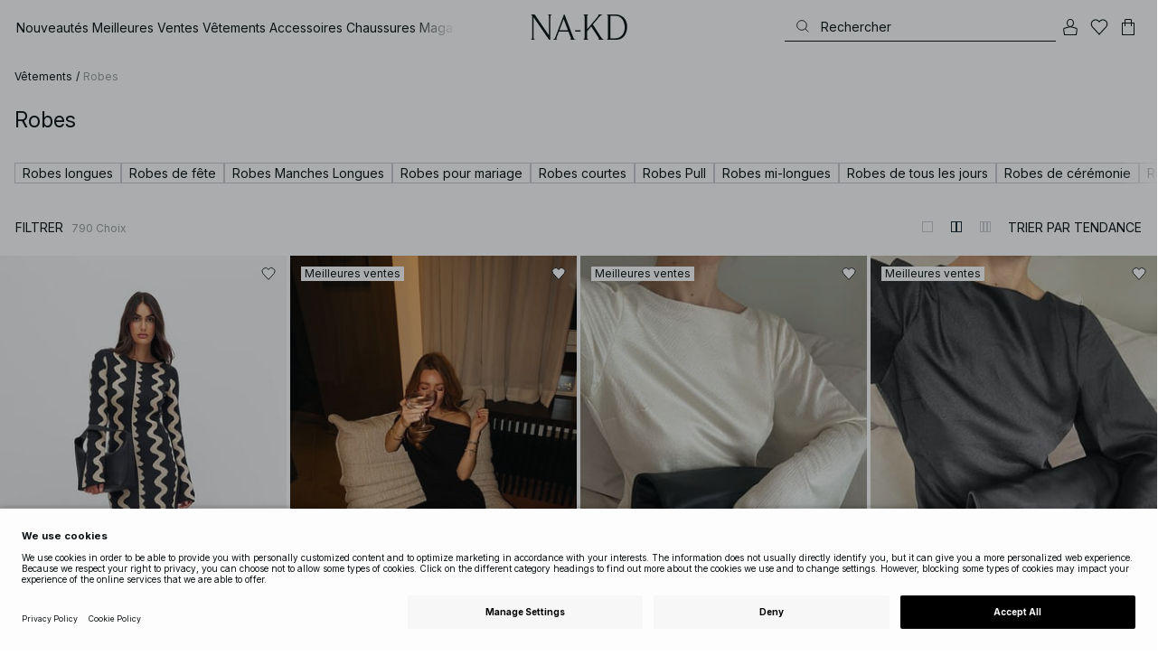

--- FILE ---
content_type: text/html; charset=utf-8
request_url: https://www.na-kd.com/fr/category/robes
body_size: 99668
content:


<!DOCTYPE html>
<html lang="fr">
<head>
    <meta charset="utf-8" />
    <meta name="viewport" content="user-scalable=no, width=device-width, initial-scale=1, maximum-scale=1">
    <meta name="robots" content="max-snippet:-1, max-image-preview:large, max-video-preview:-1" />
    
    <link rel="apple-touch-icon" sizes="180x180" href="/favicons/na-kd/apple-touch-icon.png?ref=5">
    <link rel="icon" type="image/png" href="/favicons/na-kd/favicon-32x32.png?ref=5" sizes="32x32">
    <link rel="icon" type="image/png" href="/favicons/na-kd/favicon-16x16.png?ref=5" sizes="16x16">
    <link rel="icon" type="image/png" href="/favicons/na-kd/favicon-192x192.png?ref=5" sizes="192x192">
    <link rel="icon" type="image/png" href="/favicons/na-kd/favicon-512x512.png?ref=5" sizes="512x512">
    <link rel="manifest" href="/manifest">
    <link rel="mask-icon" href="/favicons/na-kd/safari-pinned-tab.svg?ref=5" color="#ffffff">
    <link rel="shortcut icon" href="/favicons/na-kd/favicon.ico?ref=5">
    <meta name="msapplication-config" content="/browserconfig.xml">
    <meta name="theme-color" content="#ffffff">

		<link rel="preconnect" href="//app.usercentrics.eu">
		<link rel="preconnect" href="//api.usercentrics.eu">
		<link rel="preload" href="//app.usercentrics.eu/browser-ui/latest/loader.js" as="script">
		<script
            id="usercentrics-cmp"
            data-language="fr"
            data-settings-id="Jq_Vycyzq"
                        src="https://app.usercentrics.eu/browser-ui/latest/loader.js"
            async
        ></script>
    <link rel="preconnect" href="https://fonts.googleapis.com">
    <link rel="preconnect" href="https://fonts.gstatic.com" crossorigin>
    <link href="https://fonts.googleapis.com/css2?family=Inter:ital,opsz,wght@0,14..32,100..900;1,14..32,100..900&display=swap" rel="stylesheet">

    <!-- Font optical sizing fix for iOS 16.0-16.3 -->
<style>
.isSafari16lessThan4 h1 {
  font-variation-settings: 'opsz' 60;
}
.isSafari16lessThan4 h2 {
  font-variation-settings: 'opsz' 35;
}
.isSafari16lessThan4 h3 {
  font-variation-settings: 'opsz' 30;
}
.isSafari16lessThan4 body {
  font-variation-settings: 'opsz' 25;
}
.isSafari16lessThan4 footer {
  font-variation-settings: 'opsz' 12;
}
</style>

<script>
(() => {
  var root = document.getElementsByTagName('html')[0];
  if (
    navigator.userAgent.indexOf('Safari') !== -1 &&
    navigator.userAgent.indexOf('Chrome') === -1 &&
    (navigator.userAgent.indexOf('Version/16.1') !== -1 ||
      navigator.userAgent.indexOf('Version/16.2') !== -1 ||
      navigator.userAgent.indexOf('Version/16.3') !== -1)
  ) {
    root.classList.add('isSafari16lessThan4');
  }
})();
</script>

        <script type='text/plain' data-usercentrics='Raygun'>
            !function (a, b, c, d, e, f, g, h) {
                a.RaygunObject = e, a[e] = a[e] || function () {
                    (a[e].o = a[e].o || []).push(arguments)
                }, f = b.createElement(c), g = b.getElementsByTagName(c)[0],
                    f.async = 1, f.src = d, g.parentNode.insertBefore(f, g), h = a.onerror, a.onerror = function (b, c, d, f, g) {
                        h && h(b, c, d, f, g), g || (g = new Error(b)), a[e].q = a[e].q || [], a[e].q.push({
                            e: g
                        })
                    }
            }(window, document, "script", "//cdn.raygun.io/raygun4js/raygun.min.js", "rg4js");
        </script>
        <script type='text/plain' data-usercentrics='Raygun'>
            rg4js('apiKey', 'eZxmgfM65j2SFntKL6IKxQ==');
            rg4js('enableCrashReporting', true);
            rg4js('setVersion', '179.2966.11187');
            rg4js('options', {
                ignore3rdPartyErrors: true,
                ignoreAjaxError: true,
                ignoreAjaxAbort: true
            });
        </script>
        <script type='text/plain' data-usercentrics='Raygun'>
            window.rg4js&&window.rg4js("onBeforeSend",function(a){function b(a){if(!a||0===a.length)return!0;var b=a[0],c=a[a.length-1];return!b.ColumnNumber&&!b.LineNumber||!b.ColumnNumber&&1===b.LineNumber||1===a.length&&(!b.MethodName||b.MethodName.toLowerCase().indexOf("onerror")!==-1)||(c.MethodName||"").toLowerCase().indexOf("global code")!==-1||(b.MethodName||"").indexOf("getUnownedAutofillableFormFieldElements_")!==-1||"?"===b.MethodName||(b.FileName||"").indexOf("googleusercontent.com")!==-1}for(var c=["InvalidStateError","Network request failed","__gCrWeb"],d=0;d<c.length;d++)if(a.Details.Error.Message.indexOf(c[d])!==-1)return null;return b(a.Details.Error.StackTrace)?null:a});
        </script>

    <link rel="alternate" hreflang="de" href="https://www.na-kd.com/de/category/kleider">
<link rel="alternate" hreflang="en" href="https://www.na-kd.com/en/category/dresses">
<link rel="alternate" hreflang="fr" href="https://www.na-kd.com/fr/category/robes">
<link rel="alternate" hreflang="nl" href="https://www.na-kd.com/nl/category/jurken">
<link rel="alternate" hreflang="da-DK" href="https://www.na-kd.com/dk/category/kjoler">
<link rel="alternate" hreflang="es-ES" href="https://www.na-kd.com/es/category/vestidos">
<link rel="alternate" hreflang="nb-NO" href="https://www.na-kd.com/no/category/kjoler">
<link rel="alternate" hreflang="sv-SE" href="https://www.na-kd.com/sv/category/klanningar">
<link rel="alternate" hreflang="x-default" href="https://www.na-kd.com/en/category/dresses">


    <link rel="next" id="next-page-rel" href="https://www.na-kd.com/fr/category/robes?page=2&skip=36&count=54">


    <title>Robe pour femme : le must-have de toute saison | NA-KD</title><link rel="stylesheet" type="text/css" href="/assets/browser.bundle.9042eb1aa6252fd92ebb.css" />
<link rel="stylesheet" type="text/css" href="/assets/countryadmin.bundle.9042eb1aa6252fd92ebb.css" />
<link rel="stylesheet" type="text/css" href="/assets/91.chunk.40135c3020647a7ef647.css" />
<link rel="stylesheet" type="text/css" href="/assets/93.chunk.f06a73f5eedaa43f81d7.css" />
<link rel="stylesheet" type="text/css" href="/assets/102.chunk.9518591881e782a86c71.css" />
<link rel="stylesheet" type="text/css" href="/assets/110.chunk.ec1d50263340a7658ddd.css" />
<link rel="stylesheet" type="text/css" href="/assets/116.chunk.2e36bcf802ffd5dcea04.css" />
<link rel="stylesheet" type="text/css" href="/assets/118.chunk.d0ddd098154dc06c1a5c.css" />
<link rel="stylesheet" type="text/css" href="/assets/119.chunk.61dba20a78e5e43eb553.css" />
<meta name="description" content="Pour toute occasion et pour toute saison, la robe est un indispensable du dressing ! Adoptez-la vite, en profitant de la large sélection de NA-KD !" data-dynamic="1" />
<meta name="robots" content="index,follow" data-dynamic="1" />
<meta property="og:url" content="https://www.na-kd.com/fr/category/robes" data-dynamic="1" />
<meta property="og:type" content="website" data-dynamic="1" />
<meta property="og:title" content="Robe pour femme : le must-have de toute saison" data-dynamic="1" />
<meta property="og:description" content="Pour toute occasion et pour toute saison, la robe est un indispensable du dressing ! Adoptez-la vite, en profitant de la large sélection de NA-KD !" data-dynamic="1" />

                <script>
                if (!('Promise' in window && Promise.prototype.finally)) {
                    document.write('<' + 'script src="/assets/polyfills.bundle.cecc53977ddb1482ac1c.js" onerror="window.rg4js&&window.rg4js(\'send\', new Error(\'Failed to load: /assets/polyfills.bundle.cecc53977ddb1482ac1c.js\'))"></' + 'script>');
                }
                </script>
                <script>
                window.scopeReady = new Promise(function (res, rej) { window.resolveScopeReady = res; window.rejectScopeReady = rej; });
                </script>
            <link rel="canonical" href="https://www.na-kd.com/fr/category/robes" id="link-canonical" />
<script src="/assets/browser.bundle.1aa5faa4fbb66e1479d2.js" async></script>
<script src="/assets/vendor.chunk.2220944d7f2d51eed1ce.js" async></script>
<link rel="stylesheet" type="text/css" href="/assets/browser.bundle.9042eb1aa6252fd92ebb.css" />
<link rel="stylesheet" type="text/css" href="/assets/countryadmin.bundle.9042eb1aa6252fd92ebb.css" />


    <meta name="google-site-verification" content="yvZ4osUKGvt-nlPZIRBD4MtM5KAEIlt4BSLVpC6weq8">
<meta name="google-site-verification" content="ziOomWIg7Q7y0iy5IWpxWvYyl4zh_xHvFqark8KjQg0">


    

    <script>
        (function(c,l,a,r,i,t,y){
        c[a]=c[a]||function(){(c[a].q=c[a].q||[]).push(arguments)};
        t=l.createElement(r);t.async=1;t.src="https://www.clarity.ms/tag/"+i;
        y=l.getElementsByTagName(r)[0];y.parentNode.insertBefore(t,y);
        })(window, document, "clarity", "script", "s1xph44wfx");
    </script>

</head>
    <body>
        <script type="text/javascript">
  window.dataLayer = window.dataLayer || [];

  function gtag() {
    dataLayer.push(arguments);
  }

  gtag('consent', 'default', {
    ad_storage: 'denied',
    ad_user_data: 'denied',
    ad_personalization: 'denied',
    analytics_storage: 'denied',
    wait_for_update: 500,
  });

  // Enable ads data redaction by default [optional]
  gtag('set', 'ads_data_redaction', true);
</script>

    <script type="text/javascript">
        // Google Tag Manager
        (function(w, d, s, l, i) {
            w[l] = w[l] || [];
            w[l].push({
                'gtm.start': new Date().getTime(),
                event: 'gtm.js'
            });
            var f = d.getElementsByTagName(s)[0],
                j = d.createElement(s),
                dl = l != 'dataLayer' ? '&l=' + l : '';
            j.async = true;
            j.src =
                'https://www.googletagmanager.com/gtm.js?id=' + i + dl;
            f.parentNode.insertBefore(j, f);
        })(window, document, 'script', 'dataLayer', 'GTM-W9RJXK5'); 
    </script>

        <script type = 'text/plain'  data-usercentrics='Klaviyo'>
var _learnq = _learnq || [];
_learnq.push(['account', 'PF6Tdw']);
(function () {
var b = document.createElement('script'); b.type = 'text/javascript'; b.async = true;
b.src = ('https:' == document.location.protocol ? 'https://' : 'http://') + 'a.klaviyo.com/media/js/analytics/analytics.js';
var a = document.getElementsByTagName('script')[0]; a.parentNode.insertBefore(b, a);
})();
</script>

        <div>
            <style>
                #not-supported {
                    display: none;
                }

                body.oldbrowser #not-supported {
                    display: block;
                    width: 100%;
                    background: #ED4856;
                    color: white;
                    padding: 15px;
                    position: fixed;
                    z-index: 999;
                    -webkit-transform: translateZ(0);
                    top: 173px;
                    font-size: 16px;
                    text-align: center;
                }
            </style>
            <style media="screen and (max-width : 360px) and (-webkit-max-device-pixel-ratio : 2)">
                body.oldbrowser #not-supported {
                    top: 56px;
                }
            </style>
            <style media="only screen and (min-device-width: 320px) and (max-device-width: 480px) and (-webkit-device-pixel-ratio: 2) and (device-aspect-ratio: 2/3)">
                body.oldbrowser #not-supported {
                    top: 56px;
                }
            </style>
            <style media="screen and (device-aspect-ratio: 40/71)">
                body.oldbrowser #not-supported {
                    top: 56px;
                }
            </style>
            <div id="not-supported">
                Il semble que vous utilisiez un vieux navigateur. Il est possible que les fonctions du site Web ne fonctionnent pas comme elles le devraient.
            </div>
            <div id="nakd-skip-to-content"></div>
            <div id="container">
<div style="height: 100vh; width: 100%">
    <div style="max-width: 1280px; margin: 0 auto; background: white; height: 100vh;">
        <a href="/" id="logo_splash_link" style="display: block; width: 60vw; max-width: 480px; max-height: 480px; margin: 0 auto; padding-top: 25vh; opacity: 0.3;">
<svg   viewBox="0 0 236 62" fill="none" xmlns="http://www.w3.org/2000/svg">
<path d="M41.2738 0V0.423291C41.2738 0.423291 44.6246 0.423291 44.6246 5.44836V51.2726L9.37492 0H0V0.423291C0 0.423291 3.35078 0.423291 3.35078 5.44836V56.5516C3.35078 61.5767 0 61.5767 0 61.5767V61.9939H10.0523V61.5767C10.0523 61.5767 6.70156 61.5767 6.70156 56.5516V6.83917L44.6186 61.9939H47.9693V5.38789C47.9996 0.423291 51.3262 0.423291 51.3262 0.423291V0H41.2738Z" fill="currentColor"/>
<path d="M104.158 56.6061C104.152 56.5879 104.146 56.5698 104.14 56.5516L82.6445 0H81.1687L59.6789 56.5456L59.6608 56.5879C57.7495 61.5767 54.2536 61.5767 54.2536 61.5767V61.9939H64.5418V61.5767C64.5418 61.5767 61.3785 61.5767 63.2354 56.6182L68.8301 41.8937H92.0617L97.6383 56.5637C99.5375 61.5767 96.35 61.5767 96.35 61.5767V61.9939H109.554V61.5828C109.56 61.5767 106.076 61.5767 104.158 56.6061ZM70.1123 38.5376L80.455 11.326L90.7976 38.5376H70.1123Z" fill="currentColor"/>
<path d="M179.436 61.5828V61.9939H176.079L176.073 61.9879H168.87L168.876 61.9939H165.525V61.5767C165.525 61.5767 168.585 61.5767 165.416 56.6061L165.374 56.5456L147.973 29.4852L137.763 41.6699V56.9145C137.92 61.5767 141.108 61.5767 141.108 61.5828V62H137.757V61.9879H128.34V61.5707C128.34 61.5707 131.69 61.5707 131.69 56.5456V5.44836C131.69 0.423291 128.34 0.423291 128.34 0.423291V0H141.108V0.423291C141.108 0.423291 137.92 0.423291 137.763 5.08554V36.4574L163.765 5.43022C167.95 0.423291 164.956 0.423291 164.956 0.423291V0H176.025V0.417244C176.025 0.417244 172.341 0.423291 168.15 5.39998L152.061 24.6053L172.988 57.1503C176.115 61.5767 179.442 61.5767 179.436 61.5828Z" fill="currentColor"/>
<path d="M231.742 13.0978C224.085 0.0120955 208.764 0 208.764 0H185.726V0.423291C185.726 0.423291 189.077 0.423291 189.077 5.44836V56.5516C189.077 61.5767 185.726 61.5767 185.726 61.5767V61.9939H208.764C236 61.9939 236 31.0212 236 31.0212C236 23.2749 234.294 17.4577 231.742 13.0978ZM226.292 46.9913C219.754 58.6439 206.672 58.6439 206.672 58.6439H195.15V3.37423L206.672 3.35004C229.927 3.35004 229.927 31.0212 229.927 31.0212C229.927 37.9268 228.476 43.1091 226.292 46.9913Z" fill="currentColor"/>
<path d="M107.781 38.5195L109.064 41.8937H121.838V38.5195H107.781Z" fill="currentColor"/>
<path d="M176.079 61.9939H168.876V61.9879H176.079V61.9939Z" fill="currentColor"/>
</svg>
        </a>
    </div>
</div></div>
            <div id="nakd-product-card-list-sustainable-box"></div>
            <div id="nakd-flyout"></div>
            <div id="nakd-tooltip"></div>
            <div id="nakd-modal"></div>
            <div id="nakd-toast"></div>
            <div style="display:none;display:-webkit-box;display:-webkit-flex;display:flex" id="flexbox"></div>
            <script>
                var flexEl = document.getElementById('flexbox');
                var validDisplays = ['-webkit-flex', 'flex'];
                var supportFlex = false;
                for (var i = 0; i < validDisplays.length; i++) {
                    if (validDisplays[i] === flexEl.style.display)
                        supportFlex = true;
                }
                if (!supportFlex || !('querySelector' in document) || !('localStorage' in window) || !('addEventListener' in window)) {
                    document.body.className += ' oldbrowser';
                }
            </script>
            <script>
                if (navigator.userAgent.indexOf('MSIE') !== -1 || navigator.appVersion.indexOf('Trident/') > 0) {
                    document.body.className += ' oldbrowser';
                }
            </script>
      
            
                <script>
                window.CURRENT_VERSION = '179.2966.11187';
                window.IS_SERVER_SIDE_RENDERED = false;
                window.APP_SHELL_DATA = {"siteSettings":{"localizationPage":{"url":"/fr/common-localization"},"searchPage":{"url":"/fr/page-de-recherche"},"checkoutPage":{"url":"/fr/commander"},"orderConfirmationPage":{"url":"/fr/commander/order-confirmation-page"},"forgotPasswordPage":null,"myPagesPage":{"url":"/fr/mes-pages"},"myOrdersPage":{"url":"/fr/mes-pages/my-orders"},"myNotificationsPage":{"url":"/fr/mes-pages/my-notifications"},"myWardrobePage":{"url":"/fr/mes-pages/ma-garde-robe"},"myLikesPage":{"url":"/fr/jaime"},"mySocialSellingPage":{"url":"/fr/mes-pages/social-shopping"},"browseProductsPage":{"url":"/fr/tous-nos-produits"},"customerCarePage":{"url":"/fr/service-client/contactez-nous"},"returnsPage":{"url":"/fr/droit-de-retractation"},"termsAndConditionsPage":{"url":"/fr/conditions-generales"},"privacyPolicyPage":{"url":"/fr/politique-de-confidentialite"},"customerServiceLandingPage":{"url":"/fr/service-client"},"socialSellingTermsPage":null,"circleProductsPage":null,"circleWhatHappensNext":null,"trackingPage":{"url":"/fr/tracking"},"enableSustainableLinkInBadge":false,"sustainablePage":{"url":"/fr/engagements-nakd-sur-la-durabilite"},"cookieConsentKey":"Jq_Vycyzq","myAccountInformationPage":{"url":"/fr/mes-pages/my-account-information"},"returnPolicyPage":{"url":"/fr/droit-de-retractation"},"returnPortalPage":{"url":"/fr/return-portal"},"magazineArticleListingPage":null,"newArrivalsPage":{"url":"/fr/nouveautes"},"appPromotionPage":null,"startPage":{"url":"/fr"}},"sizeGuideJson":"{\n  \"sizes\": {\n    \"clothes\": {\n      \"INT\": [\n        \"XX-Small\",\n        \"X-Small\",\n        \"Small\",\n        \"Medium\",\n        \"Large\",\n        \"X-Large\",\n        \"XX-Large\",\n        \"XXX-Large\",\n        \"4X-Large\",\n        \"5X-Large\",\n        \"6X-Large\",\n        \"7X-Large\"\n      ],\n      \"EU\": [\"32\", \"34\", \"36\", \"38\", \"40\", \"42\", \"44\", \"46\", \"48\", \"50\", \"52\", \"54\"],\n      \"UK/AUS\": [\"6\", \"8\", \"10\", \"12\", \"14\", \"16\", \"18\", \"20\", \"22\", \"24\", \"26\", \"28\"],\n      \"US\": [\"2\", \"4\", \"6\", \"8\", \"10\", \"12\", \"14\", \"16\", \"18\", \"20\", \"22\", \"24\"],\n      \"FR/ES\": [\"34\", \"36\", \"38\", \"40\", \"42\", \"44\", \"46\", \"48\", \"50\", \"52\", \"54\", \"56\"],\n      \"IT\": [\"38\", \"40\", \"42\", \"44\", \"46\", \"48\", \"50\", \"52\", \"54\", \"56\", \"58\", \"60\"]\n    },\n    \"alpha5\": {\n      \"INT\": [\"XS\", \"S\", \"M\", \"L\", \"XL\"],\n      \"EU\": [\"32\", \"34-36\", \"38-40\", \"42-44\", \"46\"],\n      \"UK/AUS\": [\"6\", \"8-10\", \"12-14\", \"16-18\", \"20\"],\n      \"US\": [\"2\", \"4-6\", \"8-10\", \"12-14\", \"16\"],\n      \"FR/ES\": [\"34\", \"36-38\", \"40-42\", \"44-46\", \"48\"],\n      \"IT\": [\"38\", \"40-42\", \"44-46\", \"48-50\", \"52\"]\n    },\n    \"waist\": {\n      \"INT\": [\n        \"XX-Small\",\n        \"X-Small\",\n        \"Small\",\n        \"Medium\",\n        \"Large\",\n        \"X-Large\",\n        \"XX-Large\",\n        \"XXX-Large\",\n        \"4X-Large\",\n        \"5X-Large\",\n        \"6X-Large\",\n        \"7X-Large\"\n      ],\n      \"EU\": [\"32\", \"34\", \"36\", \"38\", \"40\", \"42\", \"44\", \"46\", \"48\", \"50\", \"52\", \"54\"],\n      \"UK/AUS\": [\"6\", \"8\", \"10\", \"12\", \"14\", \"16\", \"18\", \"20\", \"22\", \"24\", \"26\", \"28\"],\n      \"US\": [\"2\", \"4\", \"6\", \"8\", \"10\", \"12\", \"14\", \"16\", \"18\", \"20\", \"22\", \"24\"],\n      \"FR/ES\": [\"34\", \"36\", \"38\", \"40\", \"42\", \"44\", \"46\", \"48\", \"50\", \"52\", \"54\", \"56\"],\n      \"IT\": [\"38\", \"40\", \"42\", \"44\", \"46\", \"48\", \"50\", \"52\", \"54\", \"56\", \"58\", \"60\"]\n    },\n    \"trousers\": {\n      \"INT\": [\n        \"XX-Small\",\n        \"X-Small\",\n        \"Small\",\n        \"Medium\",\n        \"Large\",\n        \"X-Large\",\n        \"XX-Large\",\n        \"XXX-Large\",\n        \"4X-Large\",\n        \"5X-Large\",\n        \"6X-Large\",\n        \"7X-Large\"\n      ],\n      \"EU\": [\"32\", \"34\", \"36\", \"38\", \"40\", \"42\", \"44\", \"46\", \"48\", \"50\", \"52\", \"54\"],\n      \"UK/AUS\": [\"6\", \"8\", \"10\", \"12\", \"14\", \"16\", \"18\", \"20\", \"22\", \"24\", \"26\", \"28\"],\n      \"US\": [\"2\", \"4\", \"6\", \"8\", \"10\", \"12\", \"14\", \"16\", \"18\", \"20\", \"22\", \"24\"],\n      \"FR/ES\": [\"34\", \"36\", \"38\", \"40\", \"42\", \"44\", \"46\", \"48\", \"50\", \"52\", \"54\", \"56\"],\n      \"IT\": [\"38\", \"40\", \"42\", \"44\", \"46\", \"48\", \"50\", \"52\", \"54\", \"56\", \"58\", \"60\"]\n    },\n    \"bras\": {\n      \"EU\": [\n        \"70A\",\n        \"75A\",\n        \"80A\",\n        \"85A\",\n        \"70B\",\n        \"75B\",\n        \"80B\",\n        \"85B\",\n        \"70C\",\n        \"75C\",\n        \"80C\",\n        \"85C\",\n        \"70D\",\n        \"75D\",\n        \"80D\",\n        \"85D\"\n      ],\n      \"UK\": [\n        \"32A\",\n        \"34A\",\n        \"36A\",\n        \"38A\",\n        \"32B\",\n        \"34B\",\n        \"36B\",\n        \"38B\",\n        \"32C\",\n        \"34C\",\n        \"36C\",\n        \"38C\",\n        \"32D\",\n        \"34D\",\n        \"36D\",\n        \"38D\"\n      ],\n      \"FR/ES\": [\n        \"85A\",\n        \"90A\",\n        \"95A\",\n        \"100A\",\n        \"85B\",\n        \"90B\",\n        \"95B\",\n        \"100B\",\n        \"85C\",\n        \"90C\",\n        \"95C\",\n        \"100C\",\n        \"85D\",\n        \"90D\",\n        \"95D\",\n        \"100D\"\n      ],\n      \"IT\": [\"2A\", \"3A\", \"4A\", \"5A\", \"2B\", \"3B\", \"4B\", \"5B\", \"2C\", \"3C\", \"4C\", \"5C\", \"2D\", \"3D\", \"4D\", \"5D\"]\n    },\n    \"shoes\": {\n      \"EU\": [\"35\", \"36\", \"37\", \"38\", \"39\", \"40\", \"41\", \"42\"],\n      \"UK\": [\"2\", \"3\", \"4\", \"5\", \"6\", \"7\", \"8\", \"9\"],\n      \"US\": [\"4,5\", \"5,5\", \"6,5\", \"7,5\", \"8,5\", \"9,5\", \"10,5\", \"11,5\"],\n      \"cm\": [\"22,3\", \"23\", \"23,6\", \"24,3\", \"25\", \"25,6\", \"26,3\", \"26,9\"],\n      \"INT\": []\n    },\n    \"kids\": {\n      \"EU\": [\"1.5 yr\", \"2 yr\", \"3 yr\", \"4 yr\", \"5 yr\", \"6 yr\", \"7 yr\", \"8 yr\"],\n      \"cm\": [\"86\", \"92\", \"98\", \"104\", \"110\", \"116\", \"122\", \"128\"],\n      \"INT\": []\n    },\n    \"phonecase\": {\n      \"EU\": []\n    }\n  },\n  \"measurements\": {\n    \"clothes\": {\n      \"Poitrine (cm)\": [\"80\", \"84\", \"88\", \"92\", \"96\", \"100\", \"104\", \"108\", \"114\", \"120\", \"126\", \"132\"],\n      \"Taille (cm)\": [\"62\", \"66\", \"70\", \"74\", \"78\", \"82\", \"86\", \"90\", \"96\", \"102\", \"108\", \"114\"],\n      \"Hanche (cm)\": [\"86\", \"90\", \"94\", \"98\", \"102\", \"106\", \"110\", \"114\", \"120\", \"126\", \"132\", \"138\"]\n    },\n    \"alpha5\": {\n      \"Poitrine (cm)\": [\"80\", \"88\", \"96\", \"104\", \"108\"],\n      \"Taille (cm)\": [\"60\", \"70\", \"78\", \"86\", \"90\"],\n      \"Hanche (cm)\": [\"86\", \"94\", \"102\", \"110\", \"114\"]\n    },\n    \"waist\": {\n      \"Taille (cm)\": [\"62\", \"66\", \"70\", \"74\", \"78\", \"82\", \"86\", \"90\", \"96\", \"102\", \"108\", \"114\"],\n      \"Hanche (cm)\": [\"86\", \"90\", \"94\", \"98\", \"102\", \"106\", \"110\", \"114\", \"120\", \"126\", \"132\", \"138\"]\n    },\n    \"trousers\": {\n      \"Taille (cm)\": [\"62\", \"66\", \"70\", \"74\", \"78\", \"82\", \"86\", \"90\", \"96\", \"102\", \"108\", \"114\"],\n      \"Hanche (cm)\": [\"86\", \"90\", \"94\", \"98\", \"102\", \"106\", \"110\", \"114\", \"120\", \"126\", \"132\", \"138\"]\n    },\n    \"bras\": {\n      \"Sous la poitrine (cm)\": [\n        \"68-72\",\n        \"73-77\",\n        \"78-82\",\n        \"83-87\",\n        \"68-72\",\n        \"73-77\",\n        \"78-82\",\n        \"83-87\",\n        \"68-72\",\n        \"73-77\",\n        \"78-82\",\n        \"83-87\",\n        \"68-72\",\n        \"73-77\",\n        \"78-82\",\n        \"83-87\"\n      ],\n      \"Tour de poitrine (cm)\": [\n        \"82-84\",\n        \"87-89\",\n        \"92-94\",\n        \"97-99\",\n        \"84-86\",\n        \"89-91\",\n        \"94-96\",\n        \"99-101\",\n        \"86-88\",\n        \"91-93\",\n        \"96-98\",\n        \"101-103\",\n        \"88-90\",\n        \"93-95\",\n        \"98-100\",\n        \"103-105\"\n      ]\n    },\n    \"shoes\": {\n      \"cm\": [\"22,3\", \"23\", \"23,6\", \"24,3\", \"25\", \"25,6\", \"26,3\", \"26,9\"]\n    },\n    \"kids\": {\n      \"cm\": [\"86\", \"92\", \"98\", \"104\", \"110\", \"116\", \"122\", \"128\"]\n    },\n    \"phonecase\": {}\n  }\n}","sizeGuideData":{"type":"Avensia.Common.Features.AppShell.SizeGuideDataViewModel,Avensia.Common","context":null,"resolveMode":"manual","preloadBehavior":"overrideCache","preloaded":null},"myPageMenu":{"type":"Avensia.Common.Features.Account.MyPages.MyPageMenuViewModel,Avensia.Common","context":null,"resolveMode":"manual","preloadBehavior":"overrideCache","preloaded":null},"cart":{"type":"Avensia.Common.Features.Cart.Models.CartViewModel,Avensia.Common","context":null,"resolveMode":"auto","preloadBehavior":"overrideCache","preloaded":null},"lazyLoadedFooter":null,"footer":{"title":null,"backgroundColor":null,"newsletter":{"block":{"signupHeading":{"$c":"Abonnez-vous pour profiter d’offres spéciales, d’événements exclusifs et recevez 15 % de réduction sur votre premier achat!"},"submitButtonText":{"$c":"S'INSCRIRE"},"emailPlaceholderText":{"$c":"Saisissez votre e-mail"},"privacyPolicyText":{"$c":"Pour plus de détails, consultez notre politique de confidentialité."},"signupModalSubtitleContent":{"$c":{"items":[{"text":{"$c":{"html":[{"tag":"div","children":["Abonnez-vous pour profiter d’offres spéciales, d’événements exclusifs et recevez 15 % de réduction sur votre premier achat!"]}],"componentName":"EPiServer.Core.XhtmlString"}},"componentName":"Avensia.Common.Features.Shared.Blocks.Html.TextBlock"}],"componentName":"EPiServer.Core.ContentArea"}},"componentName":"Avensia.Common.Features.Shared.Blocks.Newsletter.NewsletterBlock"}},"copyrightContentArea":{"items":[{"iconUrl":{"$c":{"url":"/siteassets/nakd_logo.jpg?ref=562246FF6E"}},"versionNr":{"$c":null},"text":{"$c":"Copyright 2025 Nakdcom One World AB"},"componentName":"Avensia.Common.Features.Shared.Blocks.FooterBlocks.Copyright.CopyrightBlock"}],"componentName":"EPiServer.Core.ContentArea"},"legalLinks":{"links":[{"title":"Conditions générales de vente","text":"Conditions générales de vente","href":"/fr/conditions-generales"},{"title":"Terms & Conditions Social","text":"Terms & Conditions Social","href":"/fr/conditions-generales-competitions-sociales"},{"title":"Politique de confidentialité","text":"Politique de confidentialité","href":"/fr/politique-de-confidentialite"},{"title":"Cookie policy","text":"Cookie policy","href":"/fr/politique-des-cookies"}],"componentName":"EPiServer.SpecializedProperties.LinkItemCollection"},"infoPurchaseContentArea":null,"aboutShortBlocks":null,"optionLinksContentArea":{"items":[{"title":"Service clientèle ","optionLinks":[{"linkText":"Aide","linkUrl":"/fr/service-client","targetId":134887,"target":"_blank"},{"linkText":"Droit de rétractation","linkUrl":"/fr/droit-de-retractation","targetId":42032,"target":null},{"linkText":"Page de retour","linkUrl":"/fr/return-portal","targetId":445724,"target":null},{"linkText":"Tracking page","linkUrl":"/fr/tracking","targetId":558284,"target":null},{"linkText":"Cartes cadeaux","linkUrl":"/fr/marques/na-kd-gift-card","targetId":1073744593,"target":null}],"isMobileVisible":true,"shouldShowPrivacySettings":false,"identifier":781611,"componentName":"Avensia.Common.Features.Shared.Blocks.FooterBlocks.OptionLinks.OptionLinksBlockViewModel"},{"title":"À propos de NA-KD","optionLinks":[{"linkText":"Notre histoire","linkUrl":"/fr/a-propos-de-nous","targetId":42066,"target":null},{"linkText":"Carrière","linkUrl":"https://career.na-kd.com/","targetId":-1,"target":"_blank"},{"linkText":"Mentions légales","linkUrl":"/fr/mentions-legales","targetId":42072,"target":null},{"linkText":"Durabilité","linkUrl":"/fr/engagements-nakd-sur-la-durabilite","targetId":471791,"target":null},{"linkText":"Magazine","linkUrl":"~/link/5f77b20281b94a91b8e4844922729711.aspx","targetId":-1,"target":null}],"isMobileVisible":true,"shouldShowPrivacySettings":false,"identifier":306,"componentName":"Avensia.Common.Features.Shared.Blocks.FooterBlocks.OptionLinks.OptionLinksBlockViewModel"},{"title":"Suivez-nous","optionLinks":[{"linkText":"Instagram","linkUrl":"https://www.instagram.com/nakdfashion/","targetId":-1,"target":"_blank"},{"linkText":"TikTok","linkUrl":"https://www.tiktok.com/@nakdfashion?","targetId":-1,"target":"_blank"},{"linkText":"Facebook","linkUrl":"https://www.facebook.com/nakdfashion","targetId":-1,"target":null},{"linkText":"Pinterest","linkUrl":"https://www.pinterest.com/nakdfashion/","targetId":-1,"target":null},{"linkText":"YouTube","linkUrl":"https://www.youtube.com/channel/UCRR2QSC4q5ANQGq4D5YxZuA/featured","targetId":-1,"target":null}],"isMobileVisible":true,"shouldShowPrivacySettings":false,"identifier":303,"componentName":"Avensia.Common.Features.Shared.Blocks.FooterBlocks.OptionLinks.OptionLinksBlockViewModel"}],"componentName":"EPiServer.Core.ContentArea"}},"mainMenu":{"drawerFooterLinks":[{"url":"/fr/service-client","name":"FAQ"},{"url":"/fr/service-client/contactez-nous","name":"Contactez-nous"}],"drawerHeaderImages":null,"drawerPromotion":{"items":[{"html":{"$c":{"html":[{"tag":"style","children":[".sg-BlackWeek1-badge,\n.sg-BlackWeek2-badge,\n.sg-BlackWeek3-badge,\n.sg-BlackWeek4-badge,\n.sg-DiscountAppliedAtCheckout-badge {\n  background: #0c1214;\n  color: #ffffff;\n}\n"]}],"componentName":"EPiServer.Core.XhtmlString"}},"displayImage":{"$c":false},"blockHeight":{"$c":0.0},"blockWidth":{"$c":0.0},"componentName":"Avensia.Common.Features.Shared.Blocks.Html.HtmlBlock"},{"html":{"$c":{"html":[{"tag":"style","children":["\n  /* ACQ-1176 */\n\nsvg[stroke-width='nonScaling'] altGlyph,\nsvg[stroke-width='nonScaling'] circle,\nsvg[stroke-width='nonScaling'] ellipse,\nsvg[stroke-width='nonScaling'] line,\nsvg[stroke-width='nonScaling'] path,\nsvg[stroke-width='nonScaling'] polygon,\nsvg[stroke-width='nonScaling'] polyline,\nsvg[stroke-width='nonScaling'] rect,\nsvg[stroke-width='nonScaling'] text,\nsvg[stroke-width='nonScaling'] textPath,\nsvg[stroke-width='nonScaling'] tref,\nsvg[stroke-width='nonScaling'] tspan {\n  vector-effect: non-scaling-stroke;\n  stroke: currentColor;\n}\n\n"]}],"componentName":"EPiServer.Core.XhtmlString"}},"displayImage":{"$c":false},"blockHeight":{"$c":0.0},"blockWidth":{"$c":0.0},"componentName":"Avensia.Common.Features.Shared.Blocks.Html.HtmlBlock"}],"componentName":"EPiServer.Core.ContentArea"},"mobileMenuDarkTheme":false,"mobileMenuBackgroundColorOverride":null},"menu":{"menuItems":[{"url":"/fr/nouveautes","name":"Nouveautés","images":[],"submenuItems":null,"colorScheme":"dark","backgroundColorOverride":null,"headerColorOverride":null,"id":941373,"targetId":42075},{"url":"/fr/meilleures-ventes","name":"Meilleures Ventes","images":[],"submenuItems":null,"colorScheme":"dark","backgroundColorOverride":null,"headerColorOverride":null,"id":941390,"targetId":45264},{"url":"/fr/tous-nos-produits","name":"Vêtements","images":[{"image":{"$c":{"url":"/globalassets/menu/2026/01-january/trending-1.jpg?ref=66499863E3"}},"title":{"$c":"Avant-goût du printemps"},"link":{"$c":{"url":"/fr/campagnes/2025/a-pre-spring-sneak-peek"}},"columnSpan":{"$c":0},"componentName":"Avensia.Common.Features.SiteLayout.MainMenu.Blocks.MenuImageBlock"},{"image":{"$c":{"url":"/globalassets/menu/2026/01-january/trending-2.jpg?ref=C53CD97AE8"}},"title":{"$c":"Tailoring"},"link":{"$c":{"url":"/fr/category/tenue-de-bureau"}},"columnSpan":{"$c":0},"componentName":"Avensia.Common.Features.SiteLayout.MainMenu.Blocks.MenuImageBlock"},{"image":{"$c":{"url":"/globalassets/menu/2026/01-january/trending-3.jpg?ref=FDA4D1C767"}},"title":{"$c":"Manteaux & Vestes"},"link":{"$c":{"url":"/fr/category/manteaux-et-vestes"}},"columnSpan":{"$c":0},"componentName":"Avensia.Common.Features.SiteLayout.MainMenu.Blocks.MenuImageBlock"}],"submenuItems":[{"header":"CATÉGORIES","links":[{"url":"/fr/tous-nos-produits","name":"Voir tout","targetId":37986,"color":null},{"url":"/fr/category/robes","name":"Robes","targetId":1073742585,"color":null},{"url":"/fr/category/t-shirts--tops","name":"Tops","targetId":1073742592,"color":null},{"url":"/fr/category/pulls","name":"Pulls","targetId":1073742600,"color":null},{"url":"/fr/category/sweats-a-capuche-et-sweatshirts","name":"Sweats à capuche & Sweatshirts","targetId":1073745203,"color":null},{"url":"/fr/category/chemises--blouses","name":"Chemises & Blouses","targetId":1073743294,"color":null},{"url":"/fr/category/manteaux-et-vestes","name":"Manteaux & Vestes","targetId":1073742624,"color":null},{"url":"/fr/category/blazers","name":"Blazers","targetId":1073742718,"color":null},{"url":"/fr/category/pantalons","name":"Pantalons","targetId":1073742692,"color":null},{"url":"/fr/category/jean","name":"Jean","targetId":1073743634,"color":null},{"url":"/fr/category/jupes","name":"Jupes","targetId":1073742644,"color":null},{"url":"/fr/category/shorts","name":"Shorts","targetId":1073742638,"color":null},{"url":"/fr/category/maillots-de-bain","name":"Maillots de bain","targetId":1073742614,"color":null},{"url":"/fr/category/lingerie","name":"Lingerie","targetId":1073742662,"color":null},{"url":"/fr/category/sets","name":"Sets","targetId":1073744122,"color":null},{"url":"/fr/categories/premium-selection","name":"Premium Selection","targetId":961406,"color":null},{"url":"/fr/category/collection-de-soiree","name":"Collection de soirée","targetId":1073744025,"color":null},{"url":"/fr/outlet","name":"Prix spéciaux","targetId":848141,"color":"#EB1010"}]}],"colorScheme":"dark","backgroundColorOverride":null,"headerColorOverride":null,"id":941391,"targetId":37986},{"url":"/fr/category/accessoires","name":"Accessoires","images":[{"image":{"$c":{"url":"/globalassets/menu/2026/01-january/acc/acc_bags.jpg?ref=1F3B61C166"}},"title":{"$c":"Sacs"},"link":{"$c":{"url":"/fr/category/accessoires/sacs"}},"columnSpan":{"$c":0},"componentName":"Avensia.Common.Features.SiteLayout.MainMenu.Blocks.MenuImageBlock"},{"image":{"$c":{"url":"/globalassets/menu/2026/01-january/acc/acc_newin.jpg?ref=6EDD9EDA2E"}},"title":{"$c":"Nouveautés"},"link":{"$c":{"url":"/fr/category/accessoires?sortBy=date"}},"columnSpan":{"$c":0},"componentName":"Avensia.Common.Features.SiteLayout.MainMenu.Blocks.MenuImageBlock"},{"image":{"$c":{"url":"/globalassets/menu/2026/01-january/acc/acc_preminum.jpg?ref=ABCD483035"}},"title":{"$c":"Premium Accessoires"},"link":{"$c":{"url":"/fr/categories/premium-selection?sortBy=popularity&count=18&p_categories_en-us=c_1-32935"}},"columnSpan":{"$c":0},"componentName":"Avensia.Common.Features.SiteLayout.MainMenu.Blocks.MenuImageBlock"}],"submenuItems":[{"header":"CATÉGORIES","links":[{"url":"/fr/category/accessoires","name":"Voir tout","targetId":1073742631,"color":null},{"url":"/fr/category/accessoires/sacs","name":"Sacs","targetId":1073742674,"color":null},{"url":"/fr/category/accessoires/bijoux","name":"Bijoux","targetId":1073742630,"color":null},{"url":"/fr/category/accessoires/lunettes-de-soleil","name":"Lunettes de soleil","targetId":1073742677,"color":null},{"url":"/fr/category/accessoires/ceintures","name":"Ceintures","targetId":1073742834,"color":null},{"url":"/fr/category/accessoires/echarpes--foulards","name":"Écharpes & Foulards","targetId":1073742737,"color":null},{"url":"/fr/category/accessoires/chapeaux-et-casquettes","name":"Chapeaux & Casquettes","targetId":1073742722,"color":null},{"url":"/fr/category/accessoires/accessoires-pour-cheveux","name":"Accessoires pour cheveux","targetId":1073742859,"color":null},{"url":"/fr/category/accessoires/gants","name":"Gants","targetId":1073742721,"color":null}]}],"colorScheme":"dark","backgroundColorOverride":null,"headerColorOverride":null,"id":941374,"targetId":1073742631},{"url":"/fr/category/chaussures","name":"Chaussures","images":[{"image":{"$c":{"url":"/globalassets/menu/2026/01-january/shoes/shoes-1.jpg?ref=99E75CA42A"}},"title":{"$c":"Chaussures à talons hauts"},"link":{"$c":{"url":"/fr/category/chaussures/chaussures-a-talons-hauts"}},"columnSpan":{"$c":0},"componentName":"Avensia.Common.Features.SiteLayout.MainMenu.Blocks.MenuImageBlock"},{"image":{"$c":{"url":"/globalassets/menu/2026/01-january/shoes/shoes-2.jpg?ref=815A7E3626"}},"title":{"$c":"Chaussures Plates"},"link":{"$c":{"url":"/fr/category/chaussures/chaussures-plates"}},"columnSpan":{"$c":0},"componentName":"Avensia.Common.Features.SiteLayout.MainMenu.Blocks.MenuImageBlock"},{"image":{"$c":{"url":"/globalassets/menu/2026/01-january/shoes/shoes-3.jpg?ref=C3108A88E2"}},"title":{"$c":"Premium shoes"},"link":{"$c":{"url":"/fr/categories/premium-selection?sortBy=popularity&count=18&p_categories_en-us=c_1-32961"}},"columnSpan":{"$c":0},"componentName":"Avensia.Common.Features.SiteLayout.MainMenu.Blocks.MenuImageBlock"}],"submenuItems":[{"header":"CATÉGORIES","links":[{"url":"/fr/category/chaussures","name":"Voir tout","targetId":1073742620,"color":null},{"url":"/fr/category/chaussures/chaussures-plates","name":"Chaussures Plates","targetId":1073744115,"color":null},{"url":"/fr/category/chaussures/chaussures-a-talons-hauts","name":"Chaussures à talons hauts","targetId":1073745199,"color":null},{"url":"/fr/category/chaussures/chaussures-en-cuir","name":"Chaussures en cuir","targetId":1073745538,"color":null},{"url":"/fr/category/chaussures/bottes--bottines","name":"Bottes & Bottines","targetId":1073742655,"color":null}]}],"colorScheme":"dark","backgroundColorOverride":null,"headerColorOverride":null,"id":941406,"targetId":1073742620},{"url":"/fr/magazine","name":"Magazine","images":[],"submenuItems":null,"colorScheme":"dark","backgroundColorOverride":null,"headerColorOverride":null,"id":941414,"targetId":930990}],"mobileSubmenuItems":[{"url":"/fr/mes-pages","name":"Mon compte","targetId":42071,"color":null},{"url":"/fr/service-client","name":"Service clientèle","targetId":134887,"color":null}]},"currentUser":{"isLoggedIn":false,"email":null,"firstName":null,"fullName":null,"userName":null,"instagramAccount":null,"country":null,"trackingUser":null,"optimizelyKey":"8cb6cb0c-5b1a-4d5f-b9f8-9ed7277d34c2","optimizelyUserAttributes":{"IsLoggedIn":false,"Platform":"Desktop","CountryCode":"FRA","Language":"fr-FR","$opt_user_agent":"Mozilla/5.0 (Macintosh; Intel Mac OS X 10_15_7) AppleWebKit/537.36 (KHTML, like Gecko) Chrome/131.0.0.0 Safari/537.36; ClaudeBot/1.0; +claudebot@anthropic.com)","UserAgent":"Mozilla/5.0 (Macintosh; Intel Mac OS X 10_15_7) AppleWebKit/537.36 (KHTML, like Gecko) Chrome/131.0.0.0 Safari/537.36; ClaudeBot/1.0; +claudebot@anthropic.com)"},"isUserBlocked":false},"currency":"EUR","logoContent":"<svg   viewBox=\"0 0 236 62\" fill=\"none\" xmlns=\"http://www.w3.org/2000/svg\">\n<path d=\"M41.2738 0V0.423291C41.2738 0.423291 44.6246 0.423291 44.6246 5.44836V51.2726L9.37492 0H0V0.423291C0 0.423291 3.35078 0.423291 3.35078 5.44836V56.5516C3.35078 61.5767 0 61.5767 0 61.5767V61.9939H10.0523V61.5767C10.0523 61.5767 6.70156 61.5767 6.70156 56.5516V6.83917L44.6186 61.9939H47.9693V5.38789C47.9996 0.423291 51.3262 0.423291 51.3262 0.423291V0H41.2738Z\" fill=\"currentColor\"/>\n<path d=\"M104.158 56.6061C104.152 56.5879 104.146 56.5698 104.14 56.5516L82.6445 0H81.1687L59.6789 56.5456L59.6608 56.5879C57.7495 61.5767 54.2536 61.5767 54.2536 61.5767V61.9939H64.5418V61.5767C64.5418 61.5767 61.3785 61.5767 63.2354 56.6182L68.8301 41.8937H92.0617L97.6383 56.5637C99.5375 61.5767 96.35 61.5767 96.35 61.5767V61.9939H109.554V61.5828C109.56 61.5767 106.076 61.5767 104.158 56.6061ZM70.1123 38.5376L80.455 11.326L90.7976 38.5376H70.1123Z\" fill=\"currentColor\"/>\n<path d=\"M179.436 61.5828V61.9939H176.079L176.073 61.9879H168.87L168.876 61.9939H165.525V61.5767C165.525 61.5767 168.585 61.5767 165.416 56.6061L165.374 56.5456L147.973 29.4852L137.763 41.6699V56.9145C137.92 61.5767 141.108 61.5767 141.108 61.5828V62H137.757V61.9879H128.34V61.5707C128.34 61.5707 131.69 61.5707 131.69 56.5456V5.44836C131.69 0.423291 128.34 0.423291 128.34 0.423291V0H141.108V0.423291C141.108 0.423291 137.92 0.423291 137.763 5.08554V36.4574L163.765 5.43022C167.95 0.423291 164.956 0.423291 164.956 0.423291V0H176.025V0.417244C176.025 0.417244 172.341 0.423291 168.15 5.39998L152.061 24.6053L172.988 57.1503C176.115 61.5767 179.442 61.5767 179.436 61.5828Z\" fill=\"currentColor\"/>\n<path d=\"M231.742 13.0978C224.085 0.0120955 208.764 0 208.764 0H185.726V0.423291C185.726 0.423291 189.077 0.423291 189.077 5.44836V56.5516C189.077 61.5767 185.726 61.5767 185.726 61.5767V61.9939H208.764C236 61.9939 236 31.0212 236 31.0212C236 23.2749 234.294 17.4577 231.742 13.0978ZM226.292 46.9913C219.754 58.6439 206.672 58.6439 206.672 58.6439H195.15V3.37423L206.672 3.35004C229.927 3.35004 229.927 31.0212 229.927 31.0212C229.927 37.9268 228.476 43.1091 226.292 46.9913Z\" fill=\"currentColor\"/>\n<path d=\"M107.781 38.5195L109.064 41.8937H121.838V38.5195H107.781Z\" fill=\"currentColor\"/>\n<path d=\"M176.079 61.9939H168.876V61.9879H176.079V61.9939Z\" fill=\"currentColor\"/>\n</svg>\n","logoIsSvg":true,"countries":{"AND":"Andorra","AUS":"Australia","AUT":"Austria","BEL":"Belgium","BIH":"Bosnia and Herzegovina","BRN":"Brunei Darussalam","BGR":"Bulgaria","HRV":"Croatia","CYP":"Cyprus","CZE":"Czechia","DNK":"Denmark","DJI":"Djibouti","EST":"Estonia","ETH":"Ethiopia","FJI":"Fiji","FIN":"Finland","FRA":"France","DEU":"Germany","GRC":"Greece","HTI":"Haiti","HUN":"Hungary","ISL":"Iceland","IRL":"Ireland","ITA":"Italy","JAM":"Jamaica","JPN":"Japan","KWT":"Kuwait","LAO":"Lao People's Democratic Republic","LVA":"Latvia","LTU":"Lithuania","LUX":"Luxembourg","MDG":"Madagascar","MLT":"Malta","MEX":"Mexico","MCO":"Monaco","MOZ":"Mozambique","NLD":"Netherlands","NZL":"New Zealand","NIC":"Nicaragua","NOR":"Norway","PRY":"Paraguay","POL":"Poland","PRT":"Portugal","QAT":"Qatar","ROU":"Romania","SAU":"Saudi Arabia","SGP":"Singapore","SVK":"Slovakia","SVN":"Slovenia","ESP":"Spain","SWE":"Sweden","CHE":"Switzerland","ARE":"United Arab Emirates","GBR":"United Kingdom","USA":"United States","ALA":"Åland Islands"},"currentCountryCode":"FRA","currentTwoLetterCountryCode":"FR","facebook":{"isEnabled":true,"appId":"387142894826257","xfbml":true,"version":"v24.0"},"headerDeliveryDays":null,"returnPolicyContent":{"items":[{"html":{"$c":{"html":[{"tag":"div","attr":{"className":"wrapabout"},"children":["\n",{"tag":"div","attr":{"className":"inner"},"children":["\n",{"tag":"h2","attr":{"className":"headline"},"children":["POLITIQUE DE RETOUR"]},"\n",{"tag":"h3","attr":{"className":"headline"},"children":["Une procédure de retour simple et efficace !"]},"\n",{"tag":"ul","children":["\n",{"tag":"li","attr":{"className":"info-pp"},"children":[{"tag":"span","attr":{"style":{"fontWeight":"400"}},"children":["Nous acceptons les retours d’articles qui sont dans leur état d’origine dans un délai de "]},{"tag":"strong","children":["15 jours"]},{"tag":"span","attr":{"style":{"fontWeight":"400"}},"children":[" à compter de la date de réception, avec droit à un remboursement intégral. Nous facturons des frais de retour qui seront déduits de votre remboursement. Consultez les frais pour votre pays "]},{"tag":"strong","children":[{"tag":"a","attr":{"href":"/fr/service-client/retours?ssw=1&ssr=off","target":"_blank","rel":"noopener"},"children":[{"tag":"u","children":["ici."]}]}]}]},"\n",{"tag":"li","attr":{"className":"info-pp"},"children":[{"tag":"strong","children":[{"tag":"span","attr":{"style":{"fontWeight":"400"}},"children":["Si vous retournez 4 ou plus articles de votre commande, vous serez facturés ",{"tag":"strong","children":["1 EUR par article supplémentaire."]}]}]}]},"\n",{"tag":"li","attr":{"className":"info-pp"},"children":[{"tag":"strong","children":[{"tag":"span","attr":{"style":{"fontWeight":"400"}},"children":["Nous entendons par état d’origine que tout produit que vous retournez doit être dans le même état que celui dans lequel vous l’avez reçu et avec toutes les étiquettes attachées. Les articles retournés ne doivent pas être utilisés, lavés ou modifiés de quelque manière que ce soit."]}]}]},"\n",{"tag":"li","attr":{"className":"info-pp"},"children":[{"tag":"strong","children":[{"tag":"span","attr":{"style":{"fontWeight":"400"}},"children":["Pour des raisons d’hygiène, nous n’acceptons les retours de sous-vêtements et de maillots de bain uniquement avec l’autocollant d’hygiène encore apposé. Bijoux : le plastique scellé n’est pas ouvert. "]}]}]},"\n",{"tag":"li","attr":{"className":"info-pp"},"children":[{"tag":"strong","children":[{"tag":"span","attr":{"style":{"fontWeight":"400"}},"children":["Vous avez toujours droit à "]},"une ",{"tag":"span","attr":{"style":{"fontWeight":"400"}},"children":["étiquette de retour prépayée par commande. Si vous devez effectuer un deuxième retour, veuillez contacter notre service client. "]}]}]},"\n",{"tag":"li","attr":{"className":"info-pp"},"children":[{"tag":"strong","children":[{"tag":"span","attr":{"style":{"fontWeight":"400"}},"children":["NA-KD se réserve le droit de rejeter les retours qui sont envoyés après la période de retour autorisée de 15 jours et/ou en dehors de la politique de retour. En cas de refus de retour, nous pouvons renvoyer les articles à votre adresse de livraison principale à vos frais pour couvrir les frais de livraison."]}]}]},"\n",{"tag":"li","attr":{"className":"info-pp"},"children":[{"tag":"strong","children":[{"tag":"span","attr":{"style":{"fontWeight":"400"}},"children":["Si vous souhaitez retourner une commande, veuillez enregistrer votre retour via ",{"tag":"a","attr":{"href":"/fr/return-portal","target":"_blank","rel":"noopener"},"children":[{"tag":"strong","children":[{"tag":"u","children":["na-kd.com/returns"]}]}]},". Vous recevrez des instructions de retour après votre inscription."]}]}]},"\n",{"tag":"li","attr":{"className":"info-pp"},"children":["\n",{"tag":"p","children":[{"tag":"span","attr":{"style":{"fontWeight":"400"}},"children":["Nous nous efforçons de traiter votre retour et d’émettre un remboursement dans les "]},{"tag":"strong","children":["14-21 jours."]}]},"\n"]},"\n",{"tag":"li","attr":{"className":"info-pp"},"children":[{"tag":"strong","children":[{"tag":"span","attr":{"style":{"fontWeight":"400"}},"children":["Les remboursements seront effectués via le mode de paiement initial."]}]}]},"\n",{"tag":"li","attr":{"className":"info-pp"},"children":[{"tag":"strong","children":[{"tag":"span","attr":{"style":{"fontWeight":"400"}},"children":["Si vous souhaitez changer la couleur ou la taille de votre article, veuillez retourner l’article dont vous ne voulez plus et passer une nouvelle commande. Pour en savoir plus, consultez notre FAQ "]},{"tag":"a","attr":{"href":"/fr/service-client/retours?ssw=1&ssr=off","target":"_blank","rel":"noopener"},"children":[{"tag":"u","children":["ici."]}]},{"tag":"span","attr":{"style":{"fontWeight":"400"}},"children":[{"tag":"br"}]}]}]},"\n",{"tag":"li","attr":{"className":"info-pp"},"children":[{"tag":"strong","children":[{"tag":"span","attr":{"style":{"fontWeight":"400"}},"children":["Tous les articles seront examinés individuellement lors du retour. Si nous recevons un article retourné dans un état inapproprié, nous nous réservons le droit de refuser un remboursement et en cas de non-respect de cette politique de retour, vous risquez d’être suspendu conformément à notre",{"tag":"strong","children":[{"tag":"a","attr":{"href":"/fr/conditions-generales?ssw=1&ssr=off","target":"_blank","rel":"noopener"},"children":[{"tag":"u","children":[" Politique d’utilisation équitable."]}]}]}]}]}]},"\n",{"tag":"li","attr":{"className":"info-pp"},"children":[{"tag":"strong","children":[{"tag":"span","attr":{"style":{"fontWeight":"400"}},"children":["Les articles que vous souhaitez retourner relèvent de votre responsabilité jusqu’à leur réception. Veuillez toujours conserver le reçu de retour du transporteur."]}]}]},"\n",{"tag":"li","attr":{"className":"info-pp"},"children":[{"tag":"strong","children":[{"tag":"span","attr":{"style":{"fontWeight":"400"}},"children":["Nous ne sommes pas responsables des articles qui nous sont retournés par erreur."]}]}]},"\n",{"tag":"li","attr":{"className":"info-pp"},"children":[{"tag":"strong","children":[{"tag":"span","attr":{"style":{"fontWeight":"400"}},"children":["Si les marchandises sont endommagées ou défectueuses à la livraison, contactez toujours le service client. À partir de là, il vous sera demandé de retourner les articles pour obtenir un remboursement complet."]}]}]},"\n",{"tag":"li","attr":{"className":"info-pp"},"children":[{"tag":"strong","children":[{"tag":"span","attr":{"style":{"fontWeight":"400"}},"children":["Veuillez consulter toutes les FAQ sur les retours et les remboursements",{"tag":"strong","children":[{"tag":"a","attr":{"href":"/fr/service-client/retours?ssw=1&ssr=off","target":"_blank","rel":"noopener"},"children":[" ",{"tag":"u","children":["ici."]}]}]}]}]}]},"\n"]},"\n"]},"\n"]}],"componentName":"EPiServer.Core.XhtmlString"}},"displayImage":{"$c":false},"blockHeight":{"$c":0.0},"blockWidth":{"$c":0.0},"componentName":"Avensia.Common.Features.Shared.Blocks.Html.HtmlBlock"},{"contentLink":{"$c":{"url":"/contentassets/36f4ec49b84c412ea3f1657d6739f21b/main.css?ref=4A1DA615D0"}},"componentName":"Avensia.Common.ContentTypes.Content.StylesheetDataModel"}],"componentName":"EPiServer.Core.ContentArea"},"sinSustainablityBannerUspContentInput":null,"maxRequestLength":30000000,"searchPlaceholder":"Rechercher","minimumOrderValue":{"minimumOrderValue":49.00,"addOnCost":4.95,"isEnabled":true,"siteId":"d8f0088f-adc2-414e-ad58-554b8451e2d4","countryCode":"FRA"},"cultures":[{"name":"English (USA)","prefix":"en","id":"en-US","language":"en","countryCode":"USA","languageName":"english","englishLanguageName":"english","threeLetterISOLanguageName":"eng","twoLetterISOLanguageName":"en"},{"name":"Français (France)","prefix":"fr","id":"fr-FR","language":"fr","countryCode":"FRA","languageName":"français","englishLanguageName":"french","threeLetterISOLanguageName":"fra","twoLetterISOLanguageName":"fr"}],"currentCulture":{"name":"Français (France)","prefix":"fr","id":"fr-FR","language":"fr","countryCode":"FRA","languageName":"français","englishLanguageName":"french","threeLetterISOLanguageName":"fra","twoLetterISOLanguageName":"fr"},"defaultCulture":{"name":"Français (France)","prefix":"fr","id":"fr-FR","language":"fr","countryCode":"FRA","languageName":"français","englishLanguageName":"french","threeLetterISOLanguageName":"fra","twoLetterISOLanguageName":"fr"},"paymentMethods":[{"icon":"klarna","altText":"Klarna"},{"icon":"amex","altText":"Amex"},{"icon":"mastercard","altText":"Mastercard"},{"icon":"visa","altText":"Visa"}],"countryShouldUseHouseNumber":false,"applicationInsightsInstrumentationKey":"02a5c560-1a86-41b7-b5e3-182c61565aa2","enableSocialSelling":false,"enableCustomerLightForSocialSelling":true,"enableCircleFeatureInEpi":true,"enableCircleBuying":false,"enableCircleSelling":false,"enableKidsCollection":true,"adyenSdkUrl":"https://checkoutshopper-live.adyen.com/checkoutshopper/assets/js/sdk/checkoutSDK.1.9.8.min.js","nakdApiUrl":"https://api.na-kd.com","trustedECommerceList":[{"html":null,"badgeId":"trusted-eccomerce","badgeImage":{"url":"/resize/siteassets/ecommercetrustedbadge.png?ref=DF9B6C85A2"},"altText":null,"showInCheckout":true}],"productUsps":{"uspHeader":"Livraison gratuite dans France sous 3-5 jours ouvrables*","giftCardUspHeader":"Comment fonctionne nos cartes cadeaux","giftCardUsps":["Envoyée immédiatement par e-mail - prête à l'emploi","Imprimer ou transférer par e-mail","Valable pendant un an à compter de la date d´achat"],"uspsIncludingLinks":[{"usp":"Paiements sécurisés","uri":"","linkText":""},{"usp":"{link}Pour en savoir plus{/link} sur la politique de retours et les frais","uri":"/fr/service-client/retours/","linkText":null}]},"countryCanPurchaseGiftCards":true,"isDesktop":true,"klaviyoOrderFlowSiteParameter":"na-kd.com","externalLoginModel":{"redirectUrls":[{"provider":"apple","redirectUrl":"https://www.na-kd.com/externallogin/callback?provider=apple","currentUserIsConnected":false}],"state":"JVSuAMMLoo5JUoxMpDo4lf5HLynQRuU30cb+8Sv1G/I=","klarnaSignInClientId":"47ad4e51-0dcf-4495-bde1-ab94ed271d26"},"enableAppleLogin":true,"enableShipup":false,"isProductionEnvironment":true,"cacheUtcDate":"2026-01-20T21:19:18.50399Z","enableImageResizePrefix":true,"loopCatwalkVideos":2,"siteName":"NA-KD","csrfToken":null,"allLanguages":[{"name":"English (USA)","prefix":"en","id":"en-US","language":"en","countryCode":"USA","languageName":"english","englishLanguageName":"english","threeLetterISOLanguageName":"eng","twoLetterISOLanguageName":"en"},{"name":"Deutsch (Germany)","prefix":"de","id":"de-DE","language":"de","countryCode":"DEU","languageName":"deutsch","englishLanguageName":"german","threeLetterISOLanguageName":"deu","twoLetterISOLanguageName":"de"},{"name":"Français (France)","prefix":"fr","id":"fr-FR","language":"fr","countryCode":"FRA","languageName":"français","englishLanguageName":"french","threeLetterISOLanguageName":"fra","twoLetterISOLanguageName":"fr"},{"name":"Svenska (Sverige)","prefix":"sv","id":"sv-SE","language":"sv","countryCode":"SWE","languageName":"svenska","englishLanguageName":"swedish","threeLetterISOLanguageName":"swe","twoLetterISOLanguageName":"sv"},{"name":"Nederlands (Nederland)","prefix":"nl","id":"nl-NL","language":"nl","countryCode":"NLD","languageName":"nederlands","englishLanguageName":"dutch","threeLetterISOLanguageName":"nld","twoLetterISOLanguageName":"nl"},{"name":"Dansk (Danmark)","prefix":"dk","id":"da-DK","language":"da","countryCode":"DNK","languageName":"dansk","englishLanguageName":"danish","threeLetterISOLanguageName":"dan","twoLetterISOLanguageName":"da"},{"name":"Norsk (Norge)","prefix":"no","id":"nb-NO","language":"nb","countryCode":"NOR","languageName":"norsk","englishLanguageName":"norwegian","threeLetterISOLanguageName":"nob","twoLetterISOLanguageName":"nb"},{"name":"Español (España)","prefix":"es","id":"es-ES","language":"es","countryCode":"ESP","languageName":"español","englishLanguageName":"spanish","threeLetterISOLanguageName":"spa","twoLetterISOLanguageName":"es"},{"name":"Italiano (Italia)","prefix":"it","id":"it-IT","language":"it","countryCode":"ITA","languageName":"italiano","englishLanguageName":"italian","threeLetterISOLanguageName":"ita","twoLetterISOLanguageName":"it"}],"languageBannerItems":{"NLD":{"buttonText":"Ja","bodyText":"Nederlands kiezen als standaardtaal?"},"FRA":{"buttonText":"Oui","bodyText":"Choisir Français comme langue par défaut?"},"DEU":{"buttonText":"Yes","bodyText":"Ändere die Sprache zu Deutsch?"},"SWE":{"buttonText":"Ja","bodyText":"Ändra språk till Svenska?"},"USA":{"buttonText":"Yes","bodyText":"Change language to English?"},"POL":{"buttonText":"Tak","bodyText":"Zmienić język na Polski?"},"DNK":{"buttonText":"Ja","bodyText":"Skift sprog til dansk?"},"NOR":{"buttonText":"Ja","bodyText":"Endre språk til norsk?"},"FIN":{"buttonText":"Yes","bodyText":"Change language to Finnish?"},"ESP":{"buttonText":"Yes","bodyText":"Change language to Spanish?"},"ITA":{"buttonText":"Yes","bodyText":"Change language to Italian?"},"PRT":{"buttonText":"Yes","bodyText":"Change language to Portuguese?"}},"languageNameTranslations":{"danish":{"en-US":"Danish","de-DE":"Dänisch","fr-FR":"Danois","sv-SE":"Danska","nl-NL":"Dansk","da-DK":"Dansk","nb-NO":"Dansk","es-ES":"Danés","it-IT":"Danese"},"dutch":{"en-US":"Dutch","de-DE":"Niederländisch","fr-FR":"Néerlandais","sv-SE":"Holländska","nl-NL":"Nederlands","da-DK":"Hollandsk","nb-NO":"Nederlandsk","es-ES":"Neerlandés","it-IT":"Olandese"},"english":{"en-US":"English","de-DE":"Englisch","fr-FR":"Anglais","sv-SE":"Engelska","nl-NL":"Engels","da-DK":"Engelsk","nb-NO":"Engelsk","es-ES":"Inglés","it-IT":"Inglese"},"french":{"en-US":"French","de-DE":"Französisch","fr-FR":"Français","sv-SE":"Franska","nl-NL":"Frans","da-DK":"Fransk","nb-NO":"Fransk","es-ES":"Francés","it-IT":"Francese"},"german":{"en-US":"German","de-DE":"Deutsch","fr-FR":"Allemand","sv-SE":"Tyska","nl-NL":"Duits","da-DK":"Tysk","nb-NO":"Tysk","es-ES":"Alemán","it-IT":"Tedesco"},"norwegian":{"en-US":"Norwegian","de-DE":"Norwegisch","fr-FR":"Norvégien","sv-SE":"Norska","nl-NL":"Norsk","da-DK":"Norsk","nb-NO":"Norsk","es-ES":"Noruego","it-IT":"Norvegese"},"polish":{},"swedish":{"en-US":"Swedish","de-DE":"Schwedisch","fr-FR":"Suédois","sv-SE":"Svenska","nl-NL":"Zweeds","da-DK":"Svensk","nb-NO":"Svensk","es-ES":"Sueco","it-IT":"Svedese"}},"topContent":null,"staticTopContent":{"items":[],"componentName":"EPiServer.Core.ContentArea"},"pdpContent":null,"geoLocatorCountryDomain":{"countryDomain":"www.na-kd.com","domainCountryCode":"USA","domainCountryName":"United States","domainDefaultCulture":{"name":"English (USA)","prefix":"en","id":"en-US","language":"en","countryCode":"USA","languageName":"english","englishLanguageName":"english","threeLetterISOLanguageName":"eng","twoLetterISOLanguageName":"en"},"geoLocationCountryCode":"USA","domainUrl":{"absolutePath":"/en/category/dresses","absoluteUri":"https://www.na-kd.com/en/category/dresses","localPath":"/en/category/dresses","authority":"www.na-kd.com","hostNameType":"dns","isDefaultPort":true,"isFile":false,"isLoopback":false,"pathAndQuery":"/en/category/dresses","segments":["/","en/","category/","dresses"],"isUnc":false,"host":"www.na-kd.com","port":443,"query":"","fragment":"","scheme":"https","originalString":"https://www.na-kd.com/en/category/dresses","dnsSafeHost":"www.na-kd.com","idnHost":"www.na-kd.com","isAbsoluteUri":true,"userEscaped":false,"userInfo":""},"showDomainSwitchPopup":false,"switchDomainPrompt":"Would you like to visit our site for United States instead?","switchDomainPromptConfirmLabel":"Yes!"},"isKlarnaPaymentsActiveForCountry":true,"klarnaLocale":"fr-FR","appleClientId":"com.na-kd","googleClientId":"937963548782-oclqpothuo60k8fkvpc4g0edt5lphn3q.apps.googleusercontent.com","optimizelyKey":"67F5vTbrSZcuFkAdYZMZ7","enableOptimizely":true,"climateFee":1.00,"vipFee":0.0,"returnFee":{"isEnabled":true,"fee":3.95,"daysBeforeApplying":0},"optimizelyConfiguration":"{\"accountId\":\"20352850334\",\"projectId\":\"20352850334\",\"revision\":\"10357\",\"attributes\":[{\"id\":\"20385654700\",\"key\":\"age\"},{\"id\":\"20395634790\",\"key\":\"CountryCode\"},{\"id\":\"20403114355\",\"key\":\"Platform\"},{\"id\":\"20427013477\",\"key\":\"TestAttribute\"},{\"id\":\"20432665125\",\"key\":\"IsLoggedIn\"},{\"id\":\"20907964545\",\"key\":\"multiple_sizes_display_sizeguide\"},{\"id\":\"20920533306\",\"key\":\"SizeGuide\"},{\"id\":\"20922172622\",\"key\":\"UserAgent\"},{\"id\":\"21768902226\",\"key\":\"UserId\"},{\"id\":\"21802520497\",\"key\":\"ClientType\"},{\"id\":\"22471371139\",\"key\":\"Language\"}],\"audiences\":[{\"id\":\"20529914103\",\"conditions\":\"[\\\"and\\\", [\\\"or\\\", [\\\"or\\\", {\\\"match\\\": \\\"exact\\\", \\\"name\\\": \\\"CountryCode\\\", \\\"type\\\": \\\"custom_attribute\\\", \\\"value\\\": \\\"POL\\\"}]]]\",\"name\":\"Poland\"},{\"id\":\"20679641278\",\"conditions\":\"[\\\"and\\\", [\\\"or\\\", [\\\"or\\\", {\\\"match\\\": \\\"exact\\\", \\\"name\\\": \\\"CountryCode\\\", \\\"type\\\": \\\"custom_attribute\\\", \\\"value\\\": \\\"DNK\\\"}]]]\",\"name\":\"Denmark\"},{\"id\":\"20681020309\",\"conditions\":\"[\\\"and\\\", [\\\"or\\\", [\\\"or\\\", {\\\"match\\\": \\\"exact\\\", \\\"name\\\": \\\"CountryCode\\\", \\\"type\\\": \\\"custom_attribute\\\", \\\"value\\\": \\\"NOR\\\"}]]]\",\"name\":\"Norway\"},{\"id\":\"20686780556\",\"conditions\":\"[\\\"and\\\", [\\\"or\\\", [\\\"or\\\", {\\\"match\\\": \\\"exact\\\", \\\"name\\\": \\\"CountryCode\\\", \\\"type\\\": \\\"custom_attribute\\\", \\\"value\\\": \\\"DEU\\\"}]]]\",\"name\":\"Germany\"},{\"id\":\"20723730101\",\"conditions\":\"[\\\"and\\\", [\\\"or\\\", [\\\"or\\\", {\\\"match\\\": \\\"exact\\\", \\\"name\\\": \\\"CountryCode\\\", \\\"type\\\": \\\"custom_attribute\\\", \\\"value\\\": \\\"NLD\\\"}]]]\",\"name\":\"Netherlands\"},{\"id\":\"20762402516\",\"conditions\":\"[\\\"and\\\", [\\\"or\\\", [\\\"or\\\", {\\\"match\\\": \\\"exact\\\", \\\"name\\\": \\\"Platform\\\", \\\"type\\\": \\\"custom_attribute\\\", \\\"value\\\": \\\"Mobile\\\"}]]]\",\"name\":\"Mobile - mWeb\"},{\"id\":\"20886534018\",\"conditions\":\"[\\\"and\\\", [\\\"or\\\", [\\\"or\\\", {\\\"match\\\": \\\"exact\\\", \\\"name\\\": \\\"CountryCode\\\", \\\"type\\\": \\\"custom_attribute\\\", \\\"value\\\": \\\"FIN\\\"}]]]\",\"name\":\"Finland\"},{\"id\":\"20886785640\",\"conditions\":\"[\\\"and\\\", [\\\"or\\\", [\\\"or\\\", {\\\"match\\\": \\\"exact\\\", \\\"name\\\": \\\"CountryCode\\\", \\\"type\\\": \\\"custom_attribute\\\", \\\"value\\\": \\\"AUT\\\"}]]]\",\"name\":\"Austria\"},{\"id\":\"20922740202\",\"conditions\":\"[\\\"and\\\", [\\\"or\\\", [\\\"or\\\", {\\\"match\\\": \\\"exact\\\", \\\"name\\\": \\\"CountryCode\\\", \\\"type\\\": \\\"custom_attribute\\\", \\\"value\\\": \\\"SWE\\\"}]]]\",\"name\":\"Sweden\"},{\"id\":\"20939483655\",\"conditions\":\"[\\\"and\\\", [\\\"or\\\", [\\\"or\\\", {\\\"match\\\": \\\"exact\\\", \\\"name\\\": \\\"CountryCode\\\", \\\"type\\\": \\\"custom_attribute\\\", \\\"value\\\": \\\"GBR\\\"}]]]\",\"name\":\"UK\"},{\"id\":\"20998651318\",\"conditions\":\"[\\\"and\\\", [\\\"or\\\", [\\\"or\\\", {\\\"match\\\": \\\"exact\\\", \\\"name\\\": \\\"CountryCode\\\", \\\"type\\\": \\\"custom_attribute\\\", \\\"value\\\": \\\"USA\\\"}]]]\",\"name\":\"USA\"},{\"id\":\"21003600885\",\"conditions\":\"[\\\"and\\\", [\\\"or\\\", [\\\"or\\\", {\\\"match\\\": \\\"exact\\\", \\\"name\\\": \\\"CountryCode\\\", \\\"type\\\": \\\"custom_attribute\\\", \\\"value\\\": \\\"USA\\\"}]]]\",\"name\":\"US\"},{\"id\":\"21006751487\",\"conditions\":\"[\\\"and\\\", [\\\"or\\\", [\\\"or\\\", {\\\"match\\\": \\\"exact\\\", \\\"name\\\": \\\"CountryCode\\\", \\\"type\\\": \\\"custom_attribute\\\", \\\"value\\\": \\\"ITA\\\"}]]]\",\"name\":\"Italy\"},{\"id\":\"21015410644\",\"conditions\":\"[\\\"and\\\", [\\\"or\\\", [\\\"or\\\", {\\\"match\\\": \\\"exact\\\", \\\"name\\\": \\\"CountryCode\\\", \\\"type\\\": \\\"custom_attribute\\\", \\\"value\\\": \\\"BEL\\\"}]]]\",\"name\":\"Belgium\"},{\"id\":\"21015540825\",\"conditions\":\"[\\\"and\\\", [\\\"or\\\", [\\\"or\\\", {\\\"match\\\": \\\"exact\\\", \\\"name\\\": \\\"CountryCode\\\", \\\"type\\\": \\\"custom_attribute\\\", \\\"value\\\": \\\"CHE\\\"}]]]\",\"name\":\"Switzerland\"},{\"id\":\"21025430484\",\"conditions\":\"[\\\"and\\\", [\\\"or\\\", [\\\"or\\\", {\\\"match\\\": \\\"exact\\\", \\\"name\\\": \\\"CountryCode\\\", \\\"type\\\": \\\"custom_attribute\\\", \\\"value\\\": \\\"FRA\\\"}]]]\",\"name\":\"France\"},{\"id\":\"21510441277\",\"conditions\":\"[\\\"and\\\", [\\\"or\\\", [\\\"or\\\", {\\\"match\\\": \\\"exact\\\", \\\"name\\\": \\\"CountryCode\\\", \\\"type\\\": \\\"custom_attribute\\\", \\\"value\\\": \\\"AND\\\"}]]]\",\"name\":\"Andorra\"},{\"id\":\"21545331590\",\"conditions\":\"[\\\"and\\\", [\\\"or\\\", [\\\"or\\\", {\\\"match\\\": \\\"exact\\\", \\\"name\\\": \\\"CountryCode\\\", \\\"type\\\": \\\"custom_attribute\\\", \\\"value\\\": \\\"PRT\\\"}]]]\",\"name\":\"Portugal\"},{\"id\":\"22060280342\",\"conditions\":\"[\\\"and\\\", [\\\"or\\\", [\\\"or\\\", {\\\"match\\\": \\\"exact\\\", \\\"name\\\": \\\"CountryCode\\\", \\\"type\\\": \\\"custom_attribute\\\", \\\"value\\\": \\\"AUS\\\"}]]]\",\"name\":\"Australia\"},{\"id\":\"22084170265\",\"conditions\":\"[\\\"and\\\", [\\\"or\\\", [\\\"or\\\", {\\\"match\\\": \\\"exact\\\", \\\"name\\\": \\\"CountryCode\\\", \\\"type\\\": \\\"custom_attribute\\\", \\\"value\\\": \\\"IRL\\\"}]]]\",\"name\":\"Ireland\"},{\"id\":\"22569850612\",\"conditions\":\"[\\\"and\\\", [\\\"or\\\", [\\\"or\\\", {\\\"match\\\": \\\"exact\\\", \\\"name\\\": \\\"UserAgent\\\", \\\"type\\\": \\\"custom_attribute\\\", \\\"value\\\": \\\"NA-KD-JOBS-DO-NOT-COUNT\\\"}]]]\",\"name\":\"Na-Kd Jobs\"},{\"id\":\"29463350144\",\"conditions\":\"[\\\"and\\\", [\\\"or\\\", [\\\"or\\\", {\\\"match\\\": \\\"exact\\\", \\\"name\\\": \\\"CountryCode\\\", \\\"type\\\": \\\"custom_attribute\\\", \\\"value\\\": \\\"TCD\\\"}]]]\",\"name\":\"Chad\"},{\"id\":\"29718770239\",\"conditions\":\"[\\\"and\\\", [\\\"or\\\", [\\\"or\\\", {\\\"match\\\": \\\"exact\\\", \\\"name\\\": \\\"CountryCode\\\", \\\"type\\\": \\\"custom_attribute\\\", \\\"value\\\": \\\"BFA\\\"}]]]\",\"name\":\"Burkina Faso\"},{\"id\":\"29722500281\",\"conditions\":\"[\\\"and\\\", [\\\"or\\\", [\\\"or\\\", {\\\"match\\\": \\\"exact\\\", \\\"name\\\": \\\"CountryCode\\\", \\\"type\\\": \\\"custom_attribute\\\", \\\"value\\\": \\\"SGP\\\"}]]]\",\"name\":\"Singapore\"},{\"id\":\"29728790311\",\"conditions\":\"[\\\"and\\\", [\\\"or\\\", [\\\"or\\\", {\\\"match\\\": \\\"exact\\\", \\\"name\\\": \\\"CountryCode\\\", \\\"type\\\": \\\"custom_attribute\\\", \\\"value\\\": \\\"GRC\\\"}]]]\",\"name\":\"Greece\"},{\"id\":\"29730750215\",\"conditions\":\"[\\\"and\\\", [\\\"or\\\", [\\\"or\\\", {\\\"match\\\": \\\"exact\\\", \\\"name\\\": \\\"CountryCode\\\", \\\"type\\\": \\\"custom_attribute\\\", \\\"value\\\": \\\"ESP\\\"}]]]\",\"name\":\"Spain\"},{\"id\":\"29732780377\",\"conditions\":\"[\\\"and\\\", [\\\"or\\\", [\\\"or\\\", {\\\"match\\\": \\\"exact\\\", \\\"name\\\": \\\"CountryCode\\\", \\\"type\\\": \\\"custom_attribute\\\", \\\"value\\\": \\\"TGO\\\"}]]]\",\"name\":\"Togo\"},{\"id\":\"29738820236\",\"conditions\":\"[\\\"and\\\", [\\\"or\\\", [\\\"or\\\", {\\\"match\\\": \\\"exact\\\", \\\"name\\\": \\\"CountryCode\\\", \\\"type\\\": \\\"custom_attribute\\\", \\\"value\\\": \\\"MDG\\\"}]]]\",\"name\":\"Madagascar\"},{\"id\":\"29739770271\",\"conditions\":\"[\\\"and\\\", [\\\"or\\\", [\\\"or\\\", {\\\"match\\\": \\\"exact\\\", \\\"name\\\": \\\"CountryCode\\\", \\\"type\\\": \\\"custom_attribute\\\", \\\"value\\\": \\\"SAU\\\"}]]]\",\"name\":\"Saudi Arabia\"},{\"id\":\"29740270325\",\"conditions\":\"[\\\"and\\\", [\\\"or\\\", [\\\"or\\\", {\\\"match\\\": \\\"exact\\\", \\\"name\\\": \\\"CountryCode\\\", \\\"type\\\": \\\"custom_attribute\\\", \\\"value\\\": \\\"JAM\\\"}]]]\",\"name\":\"Jamaica\"},{\"id\":\"29741420328\",\"conditions\":\"[\\\"and\\\", [\\\"or\\\", [\\\"or\\\", {\\\"match\\\": \\\"exact\\\", \\\"name\\\": \\\"CountryCode\\\", \\\"type\\\": \\\"custom_attribute\\\", \\\"value\\\": \\\"MOZ\\\"}]]]\",\"name\":\"Mozambique\"},{\"id\":\"29743200201\",\"conditions\":\"[\\\"and\\\", [\\\"or\\\", [\\\"or\\\", {\\\"match\\\": \\\"exact\\\", \\\"name\\\": \\\"CountryCode\\\", \\\"type\\\": \\\"custom_attribute\\\", \\\"value\\\": \\\"HTI\\\"}]]]\",\"name\":\"Haiti\"},{\"id\":\"29745470334\",\"conditions\":\"[\\\"and\\\", [\\\"or\\\", [\\\"or\\\", {\\\"match\\\": \\\"exact\\\", \\\"name\\\": \\\"CountryCode\\\", \\\"type\\\": \\\"custom_attribute\\\", \\\"value\\\": \\\"NER\\\"}]]]\",\"name\":\"Niger\"},{\"id\":\"29745760249\",\"conditions\":\"[\\\"and\\\", [\\\"or\\\", [\\\"or\\\", {\\\"match\\\": \\\"exact\\\", \\\"name\\\": \\\"CountryCode\\\", \\\"type\\\": \\\"custom_attribute\\\", \\\"value\\\": \\\"ROU\\\"}]]]\",\"name\":\"Romania\"},{\"id\":\"29747620431\",\"conditions\":\"[\\\"and\\\", [\\\"or\\\", [\\\"or\\\", {\\\"match\\\": \\\"exact\\\", \\\"name\\\": \\\"CountryCode\\\", \\\"type\\\": \\\"custom_attribute\\\", \\\"value\\\": \\\"ISL\\\"}]]]\",\"name\":\"Iceland\"},{\"id\":\"29749140283\",\"conditions\":\"[\\\"and\\\", [\\\"or\\\", [\\\"or\\\", {\\\"match\\\": \\\"exact\\\", \\\"name\\\": \\\"CountryCode\\\", \\\"type\\\": \\\"custom_attribute\\\", \\\"value\\\": \\\"GMB\\\"}]]]\",\"name\":\"Gambia\"},{\"id\":\"29749350362\",\"conditions\":\"[\\\"and\\\", [\\\"or\\\", [\\\"or\\\", {\\\"match\\\": \\\"exact\\\", \\\"name\\\": \\\"CountryCode\\\", \\\"type\\\": \\\"custom_attribute\\\", \\\"value\\\": \\\"SVN\\\"}]]]\",\"name\":\"Slovenia\"},{\"id\":\"29749440217\",\"conditions\":\"[\\\"and\\\", [\\\"or\\\", [\\\"or\\\", {\\\"match\\\": \\\"exact\\\", \\\"name\\\": \\\"CountryCode\\\", \\\"type\\\": \\\"custom_attribute\\\", \\\"value\\\": \\\"JPN\\\"}]]]\",\"name\":\"Japan\"},{\"id\":\"29749800241\",\"conditions\":\"[\\\"and\\\", [\\\"or\\\", [\\\"or\\\", {\\\"match\\\": \\\"exact\\\", \\\"name\\\": \\\"CountryCode\\\", \\\"type\\\": \\\"custom_attribute\\\", \\\"value\\\": \\\"SVK\\\"}]]]\",\"name\":\"Slovakia\"},{\"id\":\"29749950277\",\"conditions\":\"[\\\"and\\\", [\\\"or\\\", [\\\"or\\\", {\\\"match\\\": \\\"exact\\\", \\\"name\\\": \\\"CountryCode\\\", \\\"type\\\": \\\"custom_attribute\\\", \\\"value\\\": \\\"ERI\\\"}]]]\",\"name\":\"Eritrea\"},{\"id\":\"29751110190\",\"conditions\":\"[\\\"and\\\", [\\\"or\\\", [\\\"or\\\", {\\\"match\\\": \\\"exact\\\", \\\"name\\\": \\\"CountryCode\\\", \\\"type\\\": \\\"custom_attribute\\\", \\\"value\\\": \\\"HUN\\\"}]]]\",\"name\":\"Hungary\"},{\"id\":\"29752810130\",\"conditions\":\"[\\\"and\\\", [\\\"or\\\", [\\\"or\\\", {\\\"match\\\": \\\"exact\\\", \\\"name\\\": \\\"CountryCode\\\", \\\"type\\\": \\\"custom_attribute\\\", \\\"value\\\": \\\"ARE\\\"}]]]\",\"name\":\"United Arab Emirates\"},{\"id\":\"29753540321\",\"conditions\":\"[\\\"and\\\", [\\\"or\\\", [\\\"or\\\", {\\\"match\\\": \\\"exact\\\", \\\"name\\\": \\\"CountryCode\\\", \\\"type\\\": \\\"custom_attribute\\\", \\\"value\\\": \\\"FJI\\\"}]]]\",\"name\":\"Fiji\"},{\"id\":\"29753700220\",\"conditions\":\"[\\\"and\\\", [\\\"or\\\", [\\\"or\\\", {\\\"match\\\": \\\"exact\\\", \\\"name\\\": \\\"CountryCode\\\", \\\"type\\\": \\\"custom_attribute\\\", \\\"value\\\": \\\"QAT\\\"}]]]\",\"name\":\"Qatar\"},{\"id\":\"29754550208\",\"conditions\":\"[\\\"and\\\", [\\\"or\\\", [\\\"or\\\", {\\\"match\\\": \\\"exact\\\", \\\"name\\\": \\\"CountryCode\\\", \\\"type\\\": \\\"custom_attribute\\\", \\\"value\\\": \\\"CZE\\\"}]]]\",\"name\":\"Czechia\"},{\"id\":\"29756980393\",\"conditions\":\"[\\\"and\\\", [\\\"or\\\", [\\\"or\\\", {\\\"match\\\": \\\"exact\\\", \\\"name\\\": \\\"CountryCode\\\", \\\"type\\\": \\\"custom_attribute\\\", \\\"value\\\": \\\"LVA\\\"}]]]\",\"name\":\"Latvia\"},{\"id\":\"29758700115\",\"conditions\":\"[\\\"and\\\", [\\\"or\\\", [\\\"or\\\", {\\\"match\\\": \\\"exact\\\", \\\"name\\\": \\\"CountryCode\\\", \\\"type\\\": \\\"custom_attribute\\\", \\\"value\\\": \\\"BHS\\\"}]]]\",\"name\":\"Bahamas\"},{\"id\":\"29758770144\",\"conditions\":\"[\\\"and\\\", [\\\"or\\\", [\\\"or\\\", {\\\"match\\\": \\\"exact\\\", \\\"name\\\": \\\"CountryCode\\\", \\\"type\\\": \\\"custom_attribute\\\", \\\"value\\\": \\\"DMA\\\"}]]]\",\"name\":\"Dominica\"},{\"id\":\"29759400170\",\"conditions\":\"[\\\"and\\\", [\\\"or\\\", [\\\"or\\\", {\\\"match\\\": \\\"exact\\\", \\\"name\\\": \\\"CountryCode\\\", \\\"type\\\": \\\"custom_attribute\\\", \\\"value\\\": \\\"MLT\\\"}]]]\",\"name\":\"Malta\"},{\"id\":\"29759410254\",\"conditions\":\"[\\\"and\\\", [\\\"or\\\", [\\\"or\\\", {\\\"match\\\": \\\"exact\\\", \\\"name\\\": \\\"CountryCode\\\", \\\"type\\\": \\\"custom_attribute\\\", \\\"value\\\": \\\"NIC\\\"}]]]\",\"name\":\"Nicaragua\"},{\"id\":\"29761230327\",\"conditions\":\"[\\\"and\\\", [\\\"or\\\", [\\\"or\\\", {\\\"match\\\": \\\"exact\\\", \\\"name\\\": \\\"CountryCode\\\", \\\"type\\\": \\\"custom_attribute\\\", \\\"value\\\": \\\"LAO\\\"}]]]\",\"name\":\"Lao People's Democratic Republic\"},{\"id\":\"29761430404\",\"conditions\":\"[\\\"and\\\", [\\\"or\\\", [\\\"or\\\", {\\\"match\\\": \\\"exact\\\", \\\"name\\\": \\\"CountryCode\\\", \\\"type\\\": \\\"custom_attribute\\\", \\\"value\\\": \\\"MCO\\\"}]]]\",\"name\":\"Monaco\"},{\"id\":\"29763140204\",\"conditions\":\"[\\\"and\\\", [\\\"or\\\", [\\\"or\\\", {\\\"match\\\": \\\"exact\\\", \\\"name\\\": \\\"CountryCode\\\", \\\"type\\\": \\\"custom_attribute\\\", \\\"value\\\": \\\"BEN\\\"}]]]\",\"name\":\"Benin\"},{\"id\":\"29763150179\",\"conditions\":\"[\\\"and\\\", [\\\"or\\\", [\\\"or\\\", {\\\"match\\\": \\\"exact\\\", \\\"name\\\": \\\"CountryCode\\\", \\\"type\\\": \\\"custom_attribute\\\", \\\"value\\\": \\\"BGD\\\"}]]]\",\"name\":\"Bangladesh\"},{\"id\":\"29763480175\",\"conditions\":\"[\\\"and\\\", [\\\"or\\\", [\\\"or\\\", {\\\"match\\\": \\\"exact\\\", \\\"name\\\": \\\"CountryCode\\\", \\\"type\\\": \\\"custom_attribute\\\", \\\"value\\\": \\\"BTN\\\"}]]]\",\"name\":\"Bhutan\"},{\"id\":\"29763960470\",\"conditions\":\"[\\\"and\\\", [\\\"or\\\", [\\\"or\\\", {\\\"match\\\": \\\"exact\\\", \\\"name\\\": \\\"CountryCode\\\", \\\"type\\\": \\\"custom_attribute\\\", \\\"value\\\": \\\"ECU\\\"}]]]\",\"name\":\"Ecuador\"},{\"id\":\"29765000273\",\"conditions\":\"[\\\"and\\\", [\\\"or\\\", [\\\"or\\\", {\\\"match\\\": \\\"exact\\\", \\\"name\\\": \\\"CountryCode\\\", \\\"type\\\": \\\"custom_attribute\\\", \\\"value\\\": \\\"LBR\\\"}]]]\",\"name\":\"Liberia\"},{\"id\":\"29765400253\",\"conditions\":\"[\\\"and\\\", [\\\"or\\\", [\\\"or\\\", {\\\"match\\\": \\\"exact\\\", \\\"name\\\": \\\"CountryCode\\\", \\\"type\\\": \\\"custom_attribute\\\", \\\"value\\\": \\\"LTU\\\"}]]]\",\"name\":\"Lithuania\"},{\"id\":\"29765420292\",\"conditions\":\"[\\\"and\\\", [\\\"or\\\", [\\\"or\\\", {\\\"match\\\": \\\"exact\\\", \\\"name\\\": \\\"CountryCode\\\", \\\"type\\\": \\\"custom_attribute\\\", \\\"value\\\": \\\"AIA\\\"}]]]\",\"name\":\"Anguilla\"},{\"id\":\"29767030173\",\"conditions\":\"[\\\"and\\\", [\\\"or\\\", [\\\"or\\\", {\\\"match\\\": \\\"exact\\\", \\\"name\\\": \\\"CountryCode\\\", \\\"type\\\": \\\"custom_attribute\\\", \\\"value\\\": \\\"PRY\\\"}]]]\",\"name\":\"Paraguay\"},{\"id\":\"29767170214\",\"conditions\":\"[\\\"and\\\", [\\\"or\\\", [\\\"or\\\", {\\\"match\\\": \\\"exact\\\", \\\"name\\\": \\\"CountryCode\\\", \\\"type\\\": \\\"custom_attribute\\\", \\\"value\\\": \\\"LUX\\\"}]]]\",\"name\":\"Luxembourg\"},{\"id\":\"29770020328\",\"conditions\":\"[\\\"and\\\", [\\\"or\\\", [\\\"or\\\", {\\\"match\\\": \\\"exact\\\", \\\"name\\\": \\\"CountryCode\\\", \\\"type\\\": \\\"custom_attribute\\\", \\\"value\\\": \\\"NZL\\\"}]]]\",\"name\":\"New Zealand\"},{\"id\":\"29771850229\",\"conditions\":\"[\\\"and\\\", [\\\"or\\\", [\\\"or\\\", {\\\"match\\\": \\\"exact\\\", \\\"name\\\": \\\"CountryCode\\\", \\\"type\\\": \\\"custom_attribute\\\", \\\"value\\\": \\\"CYP\\\"}]]]\",\"name\":\"Cyprus\"},{\"id\":\"29772570080\",\"conditions\":\"[\\\"and\\\", [\\\"or\\\", [\\\"or\\\", {\\\"match\\\": \\\"exact\\\", \\\"name\\\": \\\"CountryCode\\\", \\\"type\\\": \\\"custom_attribute\\\", \\\"value\\\": \\\"BRN\\\"}]]]\",\"name\":\"Brunei Darussalam\"},{\"id\":\"29773810273\",\"conditions\":\"[\\\"and\\\", [\\\"or\\\", [\\\"or\\\", {\\\"match\\\": \\\"exact\\\", \\\"name\\\": \\\"CountryCode\\\", \\\"type\\\": \\\"custom_attribute\\\", \\\"value\\\": \\\"BDI\\\"}]]]\",\"name\":\"Burundi\"},{\"id\":\"29775300425\",\"conditions\":\"[\\\"and\\\", [\\\"or\\\", [\\\"or\\\", {\\\"match\\\": \\\"exact\\\", \\\"name\\\": \\\"CountryCode\\\", \\\"type\\\": \\\"custom_attribute\\\", \\\"value\\\": \\\"BIH\\\"}]]]\",\"name\":\"Bosnia and Herzegovina\"},{\"id\":\"29778040143\",\"conditions\":\"[\\\"and\\\", [\\\"or\\\", [\\\"or\\\", {\\\"match\\\": \\\"exact\\\", \\\"name\\\": \\\"CountryCode\\\", \\\"type\\\": \\\"custom_attribute\\\", \\\"value\\\": \\\"KWT\\\"}]]]\",\"name\":\"Kuwait\"},{\"id\":\"29781040127\",\"conditions\":\"[\\\"and\\\", [\\\"or\\\", [\\\"or\\\", {\\\"match\\\": \\\"exact\\\", \\\"name\\\": \\\"CountryCode\\\", \\\"type\\\": \\\"custom_attribute\\\", \\\"value\\\": \\\"CAN\\\"}]]]\",\"name\":\"Canada\"},{\"id\":\"29783470145\",\"conditions\":\"[\\\"and\\\", [\\\"or\\\", [\\\"or\\\", {\\\"match\\\": \\\"exact\\\", \\\"name\\\": \\\"CountryCode\\\", \\\"type\\\": \\\"custom_attribute\\\", \\\"value\\\": \\\"BLZ\\\"}]]]\",\"name\":\"Belize\"},{\"id\":\"29789050172\",\"conditions\":\"[\\\"and\\\", [\\\"or\\\", [\\\"or\\\", {\\\"match\\\": \\\"exact\\\", \\\"name\\\": \\\"CountryCode\\\", \\\"type\\\": \\\"custom_attribute\\\", \\\"value\\\": \\\"EST\\\"}]]]\",\"name\":\"Estonia\"},{\"id\":\"29789220066\",\"conditions\":\"[\\\"and\\\", [\\\"or\\\", [\\\"or\\\", {\\\"match\\\": \\\"exact\\\", \\\"name\\\": \\\"CountryCode\\\", \\\"type\\\": \\\"custom_attribute\\\", \\\"value\\\": \\\"MEX\\\"}]]]\",\"name\":\"Mexico\"},{\"id\":\"29789460040\",\"conditions\":\"[\\\"and\\\", [\\\"or\\\", [\\\"or\\\", {\\\"match\\\": \\\"exact\\\", \\\"name\\\": \\\"CountryCode\\\", \\\"type\\\": \\\"custom_attribute\\\", \\\"value\\\": \\\"BGR\\\"}]]]\",\"name\":\"Bulgaria\"},{\"id\":\"29791010168\",\"conditions\":\"[\\\"and\\\", [\\\"or\\\", [\\\"or\\\", {\\\"match\\\": \\\"exact\\\", \\\"name\\\": \\\"CountryCode\\\", \\\"type\\\": \\\"custom_attribute\\\", \\\"value\\\": \\\"DJI\\\"}]]]\",\"name\":\"Djibouti\"},{\"id\":\"29791200041\",\"conditions\":\"[\\\"and\\\", [\\\"or\\\", [\\\"or\\\", {\\\"match\\\": \\\"exact\\\", \\\"name\\\": \\\"CountryCode\\\", \\\"type\\\": \\\"custom_attribute\\\", \\\"value\\\": \\\"HRV\\\"}]]]\",\"name\":\"Croatia\"},{\"id\":\"29791240018\",\"conditions\":\"[\\\"and\\\", [\\\"or\\\", [\\\"or\\\", {\\\"match\\\": \\\"exact\\\", \\\"name\\\": \\\"CountryCode\\\", \\\"type\\\": \\\"custom_attribute\\\", \\\"value\\\": \\\"ALA\\\"}]]]\",\"name\":\"Åland Islands\"},{\"id\":\"29796940149\",\"conditions\":\"[\\\"and\\\", [\\\"or\\\", [\\\"or\\\", {\\\"match\\\": \\\"exact\\\", \\\"name\\\": \\\"CountryCode\\\", \\\"type\\\": \\\"custom_attribute\\\", \\\"value\\\": \\\"ETH\\\"}]]]\",\"name\":\"Ethiopia\"},{\"id\":\"$opt_dummy_audience\",\"name\":\"Optimizely-Generated Audience for Backwards Compatibility\",\"conditions\":\"[\\\"or\\\", {\\\"match\\\": \\\"exact\\\", \\\"name\\\": \\\"$opt_dummy_attribute\\\", \\\"type\\\": \\\"custom_attribute\\\", \\\"value\\\": \\\"$opt_dummy_value\\\"}]\"}],\"version\":\"4\",\"events\":[{\"id\":\"20380698786\",\"experimentIds\":[\"9300000413303\",\"9300001821307\",\"9300002915044\",\"9300000425046\"],\"key\":\"purchase_confirmed\"},{\"id\":\"20628230271\",\"experimentIds\":[],\"key\":\"climate_fee_apply\"},{\"id\":\"20651420040\",\"experimentIds\":[],\"key\":\"contact_us\"},{\"id\":\"20665611379\",\"experimentIds\":[\"9300000413303\"],\"key\":\"user_signed_up\"},{\"id\":\"20688961454\",\"experimentIds\":[\"9300000413303\"],\"key\":\"user_signed_in\"},{\"id\":\"20742920876\",\"experimentIds\":[\"9300002915044\"],\"key\":\"cart_product_removed\"},{\"id\":\"20766140164\",\"experimentIds\":[],\"key\":\"carousel_product_clicked\"},{\"id\":\"20776130330\",\"experimentIds\":[],\"key\":\"carousel_end_reached\"},{\"id\":\"20782890064\",\"experimentIds\":[],\"key\":\"browse_products_menu_clicked\"},{\"id\":\"20810850113\",\"experimentIds\":[\"9300000425046\"],\"key\":\"cart_product_added\"},{\"id\":\"20870221825\",\"experimentIds\":[\"9300002915044\"],\"key\":\"product_like_added\"},{\"id\":\"20873701606\",\"experimentIds\":[],\"key\":\"pss_mobile_quickshop_triggered\"},{\"id\":\"20890020424\",\"experimentIds\":[\"9300002915044\"],\"key\":\"product_like_removed\"},{\"id\":\"20898451099\",\"experimentIds\":[],\"key\":\"search_history_cleared\"},{\"id\":\"20906550584\",\"experimentIds\":[],\"key\":\"product_media_viewer_video_played\"},{\"id\":\"20911781600\",\"experimentIds\":[],\"key\":\"search_closed\"},{\"id\":\"20921565021\",\"experimentIds\":[],\"key\":\"product_card_clicked\"},{\"id\":\"20932951028\",\"experimentIds\":[],\"key\":\"product_media_viewer_media_switched\"},{\"id\":\"20933471188\",\"experimentIds\":[],\"key\":\"search_history_item_clicked\"},{\"id\":\"20944581391\",\"experimentIds\":[],\"key\":\"language_selector_opened\"},{\"id\":\"20948960206\",\"experimentIds\":[],\"key\":\"search_popular_item_clicked\"},{\"id\":\"20977361107\",\"experimentIds\":[],\"key\":\"country_selector_opened\"},{\"id\":\"20979111180\",\"experimentIds\":[],\"key\":\"country_selected\"},{\"id\":\"20987191359\",\"experimentIds\":[],\"key\":\"language_selected\"},{\"id\":\"20996360592\",\"experimentIds\":[],\"key\":\"sustainable_block_clicked\"},{\"id\":\"20996540956\",\"experimentIds\":[],\"key\":\"size_duplicate_success\"},{\"id\":\"21009151814\",\"experimentIds\":[],\"key\":\"size_duplicate_failure\"},{\"id\":\"21012811370\",\"experimentIds\":[],\"key\":\"sustainable_carousel_column_block_clicked\"},{\"id\":\"21029682950\",\"experimentIds\":[\"9300002915044\"],\"key\":\"checkout_visited\"},{\"id\":\"21077721306\",\"experimentIds\":[],\"key\":\"sin_sustainability_pre_header_experiment\"},{\"id\":\"21125311436\",\"experimentIds\":[],\"key\":\"filter_sustainability_activated\"},{\"id\":\"21141171142\",\"experimentIds\":[],\"key\":\"filter_sustainability_deactivated\"},{\"id\":\"21150861700\",\"experimentIds\":[],\"key\":\"vip_handling_fee_apply\"},{\"id\":\"21171591109\",\"experimentIds\":[],\"key\":\"product_added_to_cart_from_pdp\"},{\"id\":\"21218311816\",\"experimentIds\":[],\"key\":\"sample_product_disclaimer_clicked\"},{\"id\":\"21231611593\",\"experimentIds\":[],\"key\":\"customer_service_clicked\"},{\"id\":\"21254751172\",\"experimentIds\":[],\"key\":\"interacted_with_size_selector\"},{\"id\":\"21256830825\",\"experimentIds\":[],\"key\":\"cart_circle_product_added\"},{\"id\":\"21258400052\",\"experimentIds\":[],\"key\":\"filter_color_activated\"},{\"id\":\"21272531975\",\"experimentIds\":[],\"key\":\"pdp_color_selected\"},{\"id\":\"21357911439\",\"experimentIds\":[],\"key\":\"new_account_page\"},{\"id\":\"21395170500\",\"experimentIds\":[],\"key\":\"new_account_page_active\"},{\"id\":\"21492612632\",\"experimentIds\":[],\"key\":\"filter_applied\"},{\"id\":\"21562090140\",\"experimentIds\":[],\"key\":\"sf_cwv_lcp\"},{\"id\":\"21740810648\",\"experimentIds\":[\"9300002915044\"],\"key\":\"item_in_bag_duplicated\"},{\"id\":\"21781591073\",\"experimentIds\":[],\"key\":\"size_guide_clicked\"},{\"id\":\"22045010239\",\"experimentIds\":[],\"key\":\"Guxaluh_test\"},{\"id\":\"22122700240\",\"experimentIds\":[],\"key\":\"notify_pdp_clicked\"},{\"id\":\"22686655955\",\"experimentIds\":[],\"key\":\"mweb_shop_the_look_add_to_cart\"},{\"id\":\"22688601341\",\"experimentIds\":[],\"key\":\"return_information_link_clicked\"},{\"id\":\"22724000674\",\"experimentIds\":[],\"key\":\"sustainability_link_clicked\"},{\"id\":\"23716560490\",\"experimentIds\":[],\"key\":\"stl_button_clicked\"},{\"id\":\"23735811771\",\"experimentIds\":[],\"key\":\"pdp_viewed\"},{\"id\":\"24089940478\",\"experimentIds\":[\"9300002795516\"],\"key\":\"notify_me_modal_opened\"},{\"id\":\"24101460456\",\"experimentIds\":[],\"key\":\"notify_me_modal_submitted\"},{\"id\":\"24191280525\",\"experimentIds\":[],\"key\":\"product_added_to_cart_from_pdp_bundled\"},{\"id\":\"24596670253\",\"experimentIds\":[],\"key\":\"collab_signup_card_clicked\"},{\"id\":\"24643700348\",\"experimentIds\":[],\"key\":\"collab_signup_submitted\"},{\"id\":\"24863660537\",\"experimentIds\":[],\"key\":\"Total CR\"},{\"id\":\"24897710323\",\"experimentIds\":[],\"key\":\"plp_viewed\"},{\"id\":\"24915700011\",\"experimentIds\":[],\"key\":\"Revenue per User\"},{\"id\":\"24933040070\",\"experimentIds\":[],\"key\":\"notify_me_subscription_rate\"},{\"id\":\"24934190874\",\"experimentIds\":[],\"key\":\"newsletter_signup_submitted\"},{\"id\":\"24940490077\",\"experimentIds\":[],\"key\":\"start_feed_viewed\"},{\"id\":\"25132750087\",\"experimentIds\":[],\"key\":\"newsletter_banner_clicked\"},{\"id\":\"25165410130\",\"experimentIds\":[],\"key\":\"app_banner_clicked\"},{\"id\":\"25679590683\",\"experimentIds\":[\"9300000425046\"],\"key\":\"startfeed_popular_category_clicked\"},{\"id\":\"26345040502\",\"experimentIds\":[],\"key\":\"pdp_upsell_carousel_1_product_clicked\"},{\"id\":\"26390500015\",\"experimentIds\":[],\"key\":\"pdp_upsell_carousel_2_product_clicked\"},{\"id\":\"27774650176\",\"experimentIds\":[],\"key\":\"startfeed_video_clicked\"},{\"id\":\"28379590233\",\"experimentIds\":[],\"key\":\"mweb_sticky_add_to_cart_clicked\"},{\"id\":\"4604154346209280\",\"experimentIds\":[],\"key\":\"newsletter_signup_interacted\"},{\"id\":\"5043977049604096\",\"experimentIds\":[],\"key\":\"newsletter_signup_email\"},{\"id\":\"5048701312303104\",\"experimentIds\":[],\"key\":\"did_leave_startfeed\"},{\"id\":\"5076803740499968\",\"experimentIds\":[],\"key\":\"did_interact_in_startfeed\"},{\"id\":\"5126060210651136\",\"experimentIds\":[\"9300001821307\"],\"key\":\"search_clicked_on_sf\"},{\"id\":\"5272812940689408\",\"experimentIds\":[],\"key\":\"newsletter_signup_from_checkout\"},{\"id\":\"5352935845003264\",\"experimentIds\":[],\"key\":\"did_tap_searchbar\"},{\"id\":\"5423245151698944\",\"experimentIds\":[],\"key\":\"duplicate_popup_added_anyway\"},{\"id\":\"5516807633633280\",\"experimentIds\":[],\"key\":\"duplicate_popup_skipped\"},{\"id\":\"5539722508894208\",\"experimentIds\":[],\"key\":\"newsletter_signup_birthdate\"},{\"id\":\"5633750223028224\",\"experimentIds\":[],\"key\":\"duplicate_popup_guide_opened\"},{\"id\":\"5814080846430208\",\"experimentIds\":[],\"key\":\"add_to_cart_from_search\"},{\"id\":\"5924835293921280\",\"experimentIds\":[],\"key\":\"mobile_plp_image_swiped\"},{\"id\":\"5942499408084992\",\"experimentIds\":[],\"key\":\"remove_from_cart\"},{\"id\":\"5975295744802816\",\"experimentIds\":[],\"key\":\"newsletter_signup_modal_opened\"},{\"id\":\"6058510589362176\",\"experimentIds\":[],\"key\":\"did_use_search_result\"},{\"id\":\"6590755246964736\",\"experimentIds\":[],\"key\":\"checkout_initiated\"},{\"id\":\"6695922537594880\",\"experimentIds\":[],\"key\":\"newsletter_signup_phone\"}],\"integrations\":[],\"holdouts\":[],\"anonymizeIP\":true,\"botFiltering\":true,\"typedAudiences\":[],\"variables\":[],\"environmentKey\":\"production\",\"sdkKey\":\"67F5vTbrSZcuFkAdYZMZ7\",\"featureFlags\":[{\"id\":\"3533\",\"key\":\"sdy_search_history\",\"rolloutId\":\"rollout-3533-20352576389\",\"experimentIds\":[],\"variables\":[]},{\"id\":\"3914\",\"key\":\"sdy_grouped_latestarrivals\",\"rolloutId\":\"rollout-3914-20352576389\",\"experimentIds\":[],\"variables\":[{\"id\":\"2257\",\"key\":\"new_in_from_date\",\"type\":\"integer\",\"defaultValue\":\"365\"}]},{\"id\":\"5025\",\"key\":\"sdy_application_level_exception_logging\",\"rolloutId\":\"rollout-5025-20352576389\",\"experimentIds\":[],\"variables\":[]},{\"id\":\"4611\",\"key\":\"climate_fee\",\"rolloutId\":\"rollout-4611-20352576389\",\"experimentIds\":[],\"variables\":[]},{\"id\":\"4510\",\"key\":\"apple_app_site_association\",\"rolloutId\":\"rollout-4510-20352576389\",\"experimentIds\":[],\"variables\":[]},{\"id\":\"5524\",\"key\":\"enable_product_likes\",\"rolloutId\":\"rollout-5524-20352576389\",\"experimentIds\":[],\"variables\":[]},{\"id\":\"4688\",\"key\":\"pss_render_shop_instagram_menu_button\",\"rolloutId\":\"rollout-4688-20352576389\",\"experimentIds\":[],\"variables\":[{\"id\":\"3234\",\"key\":\"disable_menu_caching\",\"type\":\"boolean\",\"defaultValue\":\"false\"}]},{\"id\":\"4712\",\"key\":\"ssr_useragent_enforcement\",\"rolloutId\":\"rollout-4712-20352576389\",\"experimentIds\":[],\"variables\":[{\"id\":\"2930\",\"key\":\"user_agent_patterns_not_allowed_for_ssr\",\"type\":\"string\",\"defaultValue\":\"iphone,ipad,safari,chrome,firefox,edge,android\"},{\"id\":\"2931\",\"key\":\"user_agent_patterns_with_forced_ssr\",\"type\":\"string\",\"defaultValue\":\"googlebot,bingbot\"}]},{\"id\":\"6123\",\"key\":\"enable_optimizely_ssr\",\"rolloutId\":\"rollout-6123-20352576389\",\"experimentIds\":[],\"variables\":[]},{\"id\":\"5013\",\"key\":\"sin_blocked_identifier\",\"rolloutId\":\"rollout-5013-20352576389\",\"experimentIds\":[],\"variables\":[]},{\"id\":\"6219\",\"key\":\"enable_future_promo_cache\",\"rolloutId\":\"rollout-6219-20352576389\",\"experimentIds\":[],\"variables\":[]},{\"id\":\"6693\",\"key\":\"acq_enable_facet_pages\",\"rolloutId\":\"rollout-6693-20352576389\",\"experimentIds\":[],\"variables\":[{\"id\":\"4012\",\"key\":\"facet_pages_allowed_markets\",\"type\":\"string\",\"defaultValue\":\"de-DE, sv-SE\"}]},{\"id\":\"5589\",\"key\":\"enable_popular_searches\",\"rolloutId\":\"rollout-5589-20352576389\",\"experimentIds\":[],\"variables\":[]},{\"id\":\"6526\",\"key\":\"cpp_use_refactored_orderflowservice\",\"rolloutId\":\"rollout-6526-20352576389\",\"experimentIds\":[],\"variables\":[]},{\"id\":\"8944\",\"key\":\"cpp_vip_fee\",\"rolloutId\":\"rollout-8944-20352576389\",\"experimentIds\":[],\"variables\":[]},{\"id\":\"8807\",\"key\":\"cpp_bypass_ingrid_on_cart_update\",\"rolloutId\":\"rollout-8807-20352576389\",\"experimentIds\":[],\"variables\":[]},{\"id\":\"9887\",\"key\":\"plt_enable_fe_exceptions_tracking\",\"rolloutId\":\"rollout-9887-20352576389\",\"experimentIds\":[],\"variables\":[]},{\"id\":\"7916\",\"key\":\"pss_enable_automatic_removal_coming_soon\",\"rolloutId\":\"rollout-7916-20352576389\",\"experimentIds\":[],\"variables\":[]},{\"id\":\"9172\",\"key\":\"sdy_product_publish_date_filtering\",\"rolloutId\":\"rollout-9172-20352576389\",\"experimentIds\":[\"9300000092772\"],\"variables\":[]},{\"id\":\"7118\",\"key\":\"acq_enable_hreflangs\",\"rolloutId\":\"rollout-7118-20352576389\",\"experimentIds\":[],\"variables\":[]},{\"id\":\"6742\",\"key\":\"acq_pagination_for_google_bots\",\"rolloutId\":\"rollout-6742-20352576389\",\"experimentIds\":[],\"variables\":[]},{\"id\":\"12982\",\"key\":\"sdy_latest_arrivals_limit_products_by_days\",\"rolloutId\":\"rollout-12982-20352576389\",\"experimentIds\":[],\"variables\":[{\"id\":\"7237\",\"key\":\"new_in_from_date\",\"type\":\"integer\",\"defaultValue\":\"100\"}]},{\"id\":\"11252\",\"key\":\"cpp__enable_climate_fee_in_ios\",\"rolloutId\":\"rollout-11252-20352576389\",\"experimentIds\":[],\"variables\":[]},{\"id\":\"8430\",\"key\":\"sin_sustainability_communication_startfeed\",\"rolloutId\":\"rollout-8430-20352576389\",\"experimentIds\":[],\"variables\":[]},{\"id\":\"16923\",\"key\":\"pts_only_core_categories_in_header_enabled\",\"rolloutId\":\"rollout-16923-20352576389\",\"experimentIds\":[],\"variables\":[]},{\"id\":\"17249\",\"key\":\"tsx_adyen_cancel_orders_awaiting_exchange\",\"rolloutId\":\"rollout-17249-20352576389\",\"experimentIds\":[],\"variables\":[]},{\"id\":\"17225\",\"key\":\"pts_enable_market_specific_price_modifier\",\"rolloutId\":\"rollout-17225-20352576389\",\"experimentIds\":[],\"variables\":[{\"id\":\"9269\",\"key\":\"fra\",\"type\":\"string\",\"defaultValue\":\"1\"},{\"id\":\"9270\",\"key\":\"deu\",\"type\":\"string\",\"defaultValue\":\"1\"},{\"id\":\"10156\",\"key\":\"prt\",\"type\":\"string\",\"defaultValue\":\"1\"},{\"id\":\"16226\",\"key\":\"ita\",\"type\":\"string\",\"defaultValue\":\"1\"},{\"id\":\"16228\",\"key\":\"esp\",\"type\":\"string\",\"defaultValue\":\"1\"},{\"id\":\"22461\",\"key\":\"bel\",\"type\":\"string\",\"defaultValue\":\"1\"},{\"id\":\"23953\",\"key\":\"che\",\"type\":\"string\",\"defaultValue\":\"1\"},{\"id\":\"27779\",\"key\":\"dnk\",\"type\":\"string\",\"defaultValue\":\"1\"},{\"id\":\"33400\",\"key\":\"usa\",\"type\":\"string\",\"defaultValue\":\"1\"},{\"id\":\"35308\",\"key\":\"nld\",\"type\":\"string\",\"defaultValue\":\"1\"},{\"id\":\"49653\",\"key\":\"and\",\"type\":\"string\",\"defaultValue\":\"1\"},{\"id\":\"49682\",\"key\":\"swe\",\"type\":\"string\",\"defaultValue\":\"1\"},{\"id\":\"58489\",\"key\":\"ala\",\"type\":\"string\",\"defaultValue\":\"1\"},{\"id\":\"58490\",\"key\":\"aia\",\"type\":\"string\",\"defaultValue\":\"1\"},{\"id\":\"58491\",\"key\":\"aus\",\"type\":\"string\",\"defaultValue\":\"1\"},{\"id\":\"58492\",\"key\":\"aut\",\"type\":\"string\",\"defaultValue\":\"1\"},{\"id\":\"58493\",\"key\":\"bhs\",\"type\":\"string\",\"defaultValue\":\"1\"},{\"id\":\"58494\",\"key\":\"bgd\",\"type\":\"string\",\"defaultValue\":\"1\"},{\"id\":\"58495\",\"key\":\"blz\",\"type\":\"string\",\"defaultValue\":\"1\"},{\"id\":\"58496\",\"key\":\"ben\",\"type\":\"string\",\"defaultValue\":\"1\"},{\"id\":\"58502\",\"key\":\"btn\",\"type\":\"string\",\"defaultValue\":\"1\"},{\"id\":\"58503\",\"key\":\"bih\",\"type\":\"string\",\"defaultValue\":\"1\"},{\"id\":\"58504\",\"key\":\"brn\",\"type\":\"string\",\"defaultValue\":\"1\"},{\"id\":\"58505\",\"key\":\"bgr\",\"type\":\"string\",\"defaultValue\":\"1\"},{\"id\":\"58506\",\"key\":\"bfa\",\"type\":\"string\",\"defaultValue\":\"1\"},{\"id\":\"58507\",\"key\":\"bdi\",\"type\":\"string\",\"defaultValue\":\"1\"},{\"id\":\"60583\",\"key\":\"tcd\",\"type\":\"string\",\"defaultValue\":\"1\"},{\"id\":\"60590\",\"key\":\"hrv\",\"type\":\"string\",\"defaultValue\":\"1\"},{\"id\":\"60599\",\"key\":\"cyp\",\"type\":\"string\",\"defaultValue\":\"1\"},{\"id\":\"60606\",\"key\":\"cze\",\"type\":\"string\",\"defaultValue\":\"1\"},{\"id\":\"60614\",\"key\":\"dji\",\"type\":\"string\",\"defaultValue\":\"1\"},{\"id\":\"60619\",\"key\":\"dma\",\"type\":\"string\",\"defaultValue\":\"1\"},{\"id\":\"60626\",\"key\":\"ecu\",\"type\":\"string\",\"defaultValue\":\"1\"},{\"id\":\"60631\",\"key\":\"eri\",\"type\":\"string\",\"defaultValue\":\"1\"},{\"id\":\"60637\",\"key\":\"est\",\"type\":\"string\",\"defaultValue\":\"1\"},{\"id\":\"60643\",\"key\":\"eth\",\"type\":\"string\",\"defaultValue\":\"1\"},{\"id\":\"60647\",\"key\":\"fji\",\"type\":\"string\",\"defaultValue\":\"1\"},{\"id\":\"60657\",\"key\":\"gmb\",\"type\":\"string\",\"defaultValue\":\"1\"},{\"id\":\"60659\",\"key\":\"grc\",\"type\":\"string\",\"defaultValue\":\"1\"},{\"id\":\"60664\",\"key\":\"hti\",\"type\":\"string\",\"defaultValue\":\"1\"},{\"id\":\"60668\",\"key\":\"hun\",\"type\":\"string\",\"defaultValue\":\"1\"},{\"id\":\"60675\",\"key\":\"isl\",\"type\":\"string\",\"defaultValue\":\"1\"},{\"id\":\"60679\",\"key\":\"irl\",\"type\":\"string\",\"defaultValue\":\"1\"},{\"id\":\"60687\",\"key\":\"jam\",\"type\":\"string\",\"defaultValue\":\"1\"},{\"id\":\"60690\",\"key\":\"jpn\",\"type\":\"string\",\"defaultValue\":\"1\"},{\"id\":\"60694\",\"key\":\"kwt\",\"type\":\"string\",\"defaultValue\":\"1\"},{\"id\":\"60698\",\"key\":\"lao\",\"type\":\"string\",\"defaultValue\":\"1\"},{\"id\":\"60701\",\"key\":\"lva\",\"type\":\"string\",\"defaultValue\":\"1\"},{\"id\":\"60706\",\"key\":\"lbr\",\"type\":\"string\",\"defaultValue\":\"1\"},{\"id\":\"60710\",\"key\":\"ltu\",\"type\":\"string\",\"defaultValue\":\"1\"},{\"id\":\"60716\",\"key\":\"lux\",\"type\":\"string\",\"defaultValue\":\"1\"},{\"id\":\"60720\",\"key\":\"mdg\",\"type\":\"string\",\"defaultValue\":\"1\"},{\"id\":\"60725\",\"key\":\"mlt\",\"type\":\"string\",\"defaultValue\":\"1\"},{\"id\":\"60731\",\"key\":\"mex\",\"type\":\"string\",\"defaultValue\":\"1\"},{\"id\":\"60735\",\"key\":\"mco\",\"type\":\"string\",\"defaultValue\":\"1\"},{\"id\":\"60740\",\"key\":\"moz\",\"type\":\"string\",\"defaultValue\":\"1\"},{\"id\":\"60749\",\"key\":\"nzl\",\"type\":\"string\",\"defaultValue\":\"1\"},{\"id\":\"60750\",\"key\":\"nic\",\"type\":\"string\",\"defaultValue\":\"1\"},{\"id\":\"60751\",\"key\":\"ner\",\"type\":\"string\",\"defaultValue\":\"1\"},{\"id\":\"60752\",\"key\":\"nor\",\"type\":\"string\",\"defaultValue\":\"1\"},{\"id\":\"60753\",\"key\":\"pry\",\"type\":\"string\",\"defaultValue\":\"1\"},{\"id\":\"60754\",\"key\":\"pol\",\"type\":\"string\",\"defaultValue\":\"1\"},{\"id\":\"60755\",\"key\":\"qat\",\"type\":\"string\",\"defaultValue\":\"1\"},{\"id\":\"60756\",\"key\":\"rou\",\"type\":\"string\",\"defaultValue\":\"1\"},{\"id\":\"60757\",\"key\":\"sau\",\"type\":\"string\",\"defaultValue\":\"1\"},{\"id\":\"60763\",\"key\":\"svk\",\"type\":\"string\",\"defaultValue\":\"1\"},{\"id\":\"60767\",\"key\":\"svn\",\"type\":\"string\",\"defaultValue\":\"1\"},{\"id\":\"60777\",\"key\":\"tgo\",\"type\":\"string\",\"defaultValue\":\"1\"},{\"id\":\"60782\",\"key\":\"are\",\"type\":\"string\",\"defaultValue\":\"1\"},{\"id\":\"60787\",\"key\":\"gbr\",\"type\":\"string\",\"defaultValue\":\"1\"},{\"id\":\"67843\",\"key\":\"sgp\",\"type\":\"string\",\"defaultValue\":\"1\"},{\"id\":\"68066\",\"key\":\"fin\",\"type\":\"string\",\"defaultValue\":\"1\"},{\"id\":\"68827\",\"key\":\"can\",\"type\":\"string\",\"defaultValue\":\"1\"}]},{\"id\":\"15572\",\"key\":\"acq_html_block_image_quality\",\"rolloutId\":\"rollout-15572-20352576389\",\"experimentIds\":[],\"variables\":[{\"id\":\"8393\",\"key\":\"image_preset_quality\",\"type\":\"string\",\"defaultValue\":\"{\\n  \\\"ProductListing\\\": {\\n    \\\"desktop\\\": {\\n      \\\"quality\\\": 80,\\n      \\\"sharpen\\\": 0.3\\n    },\\n    \\\"mobile\\\": {\\n      \\\"quality\\\": 80,\\n      \\\"sharpen\\\": 0.3\\n    }\\n  },\\n  \\\"ProductPage\\\": {\\n    \\\"desktop\\\": {\\n      \\\"quality\\\": 80,\\n      \\\"sharpen\\\": 0.3\\n    },\\n    \\\"mobile\\\": {\\n      \\\"quality\\\": 80,\\n      \\\"sharpen\\\": 0.3\\n    }\\n  },\\n  \\\"ProductPageZoom\\\": {\\n    \\\"desktop\\\": {\\n      \\\"quality\\\": 80,\\n      \\\"sharpen\\\": 0.3\\n    },\\n    \\\"mobile\\\": {\\n      \\\"quality\\\": 80,\\n      \\\"sharpen\\\": 0.3\\n    }\\n  },\\n  \\\"ProductPageColorPreview\\\": {\\n    \\\"desktop\\\": {\\n      \\\"quality\\\": 80,\\n      \\\"sharpen\\\": 0.3\\n    },\\n    \\\"mobile\\\": {\\n      \\\"quality\\\": 80,\\n      \\\"sharpen\\\": 0.3\\n    }\\n  },\\n  \\\"UpsellCarousel\\\": {\\n    \\\"desktop\\\": {\\n      \\\"quality\\\": 80,\\n      \\\"sharpen\\\": 0.3\\n    },\\n    \\\"mobile\\\": {\\n      \\\"quality\\\": 80,\\n      \\\"sharpen\\\": 0.3\\n    }\\n  },\\n  \\\"OutfitsListing\\\": {\\n    \\\"desktop\\\": {\\n      \\\"quality\\\": 80,\\n      \\\"sharpen\\\": 0.3\\n    },\\n    \\\"mobile\\\": {\\n      \\\"quality\\\": 80,\\n      \\\"sharpen\\\": 0.3\\n    }\\n  },\\n  \\\"OutfitPageList\\\": {\\n    \\\"desktop\\\": {\\n      \\\"quality\\\": 80,\\n      \\\"sharpen\\\": 0.3\\n    },\\n    \\\"mobile\\\": {\\n      \\\"quality\\\": 80,\\n      \\\"sharpen\\\": 0.3\\n    }\\n  },\\n  \\\"OutfitsModuleCarousel\\\": {\\n    \\\"desktop\\\": {\\n      \\\"quality\\\": 80,\\n      \\\"sharpen\\\": 0.3\\n    },\\n    \\\"mobile\\\": {\\n      \\\"quality\\\": 80,\\n      \\\"sharpen\\\": 0.3\\n    }\\n  },\\n  \\\"OutfitReplacementCard\\\": {\\n    \\\"desktop\\\": {\\n      \\\"quality\\\": 80,\\n      \\\"sharpen\\\": 0.3\\n    },\\n    \\\"mobile\\\": {\\n      \\\"quality\\\": 80,\\n      \\\"sharpen\\\": 0.3\\n    }\\n  },\\n  \\\"ContentDesktopHero\\\": {\\n    \\\"desktop\\\": {\\n      \\\"quality\\\": 80,\\n      \\\"sharpen\\\": 0.3\\n    },\\n    \\\"mobile\\\": {\\n      \\\"quality\\\": 80,\\n      \\\"sharpen\\\": 0.3\\n    }\\n  },\\n  \\\"ContentMobileHero\\\": {\\n    \\\"desktop\\\": {\\n      \\\"quality\\\": 80,\\n      \\\"sharpen\\\": 0.3\\n    },\\n    \\\"mobile\\\": {\\n      \\\"quality\\\": 80,\\n      \\\"sharpen\\\": 0.3\\n    }\\n  },\\n  \\\"ContentFourInARow\\\": {\\n    \\\"desktop\\\": {\\n      \\\"quality\\\": 80,\\n      \\\"sharpen\\\": 0.3\\n    },\\n    \\\"mobile\\\": {\\n      \\\"quality\\\": 80,\\n      \\\"sharpen\\\": 0.3\\n    }\\n  },\\n  \\\"ContentThreeInARow\\\": {\\n    \\\"desktop\\\": {\\n      \\\"quality\\\": 80,\\n      \\\"sharpen\\\": 0.3\\n    },\\n    \\\"mobile\\\": {\\n      \\\"quality\\\": 80,\\n      \\\"sharpen\\\": 0.3\\n    }\\n  }\\n}\",\"subType\":\"json\"}]},{\"id\":\"16941\",\"key\":\"pts_enable_new_customer_discounts\",\"rolloutId\":\"rollout-16941-20352576389\",\"experimentIds\":[],\"variables\":[]},{\"id\":\"26912\",\"key\":\"txs_schedule_refunds\",\"rolloutId\":\"rollout-26912-20352576389\",\"experimentIds\":[],\"variables\":[{\"id\":\"13010\",\"key\":\"delay_in_minutes\",\"type\":\"integer\",\"defaultValue\":\"21600\"},{\"id\":\"13011\",\"key\":\"excluded_countries\",\"type\":\"string\",\"defaultValue\":\"CHE,GBR\"}]},{\"id\":\"18668\",\"key\":\"seo_footer_eager_load\",\"rolloutId\":\"rollout-18668-20352576389\",\"experimentIds\":[],\"variables\":[]},{\"id\":\"28108\",\"key\":\"txs_adyen_3ds_flow_update\",\"rolloutId\":\"rollout-28108-20352576389\",\"experimentIds\":[],\"variables\":[]},{\"id\":\"11253\",\"key\":\"cpp__enable_vip_fee_in_ios\",\"rolloutId\":\"rollout-11253-20352576389\",\"experimentIds\":[],\"variables\":[]},{\"id\":\"29796\",\"key\":\"seo_enable_facet_page_sitemap_detail_link\",\"rolloutId\":\"rollout-29796-20352576389\",\"experimentIds\":[],\"variables\":[]},{\"id\":\"31458\",\"key\":\"seo_properly_size_images\",\"rolloutId\":\"rollout-31458-20352576389\",\"experimentIds\":[],\"variables\":[]},{\"id\":\"33441\",\"key\":\"pts_enable_esales_cms_search\",\"rolloutId\":\"rollout-33441-20352576389\",\"experimentIds\":[],\"variables\":[]},{\"id\":\"35736\",\"key\":\"pts_new_shop_the_look_mweb\",\"rolloutId\":\"rollout-35736-20352576389\",\"experimentIds\":[],\"variables\":[]},{\"id\":\"37324\",\"key\":\"txs_cirlcle_cant_sell\",\"rolloutId\":\"rollout-37324-20352576389\",\"experimentIds\":[],\"variables\":[]},{\"id\":\"43935\",\"key\":\"txs_edit_cart_layout\",\"rolloutId\":\"rollout-43935-20352576389\",\"experimentIds\":[\"9300000170982\"],\"variables\":[]},{\"id\":\"41557\",\"key\":\"acq_psychological_pricing\",\"rolloutId\":\"rollout-41557-20352576389\",\"experimentIds\":[],\"variables\":[{\"id\":\"22847\",\"key\":\"dkk\",\"type\":\"boolean\",\"defaultValue\":\"false\"},{\"id\":\"22848\",\"key\":\"nok\",\"type\":\"boolean\",\"defaultValue\":\"false\"},{\"id\":\"22849\",\"key\":\"eur\",\"type\":\"boolean\",\"defaultValue\":\"false\"},{\"id\":\"22850\",\"key\":\"usd\",\"type\":\"boolean\",\"defaultValue\":\"false\"},{\"id\":\"22851\",\"key\":\"aud\",\"type\":\"boolean\",\"defaultValue\":\"false\"},{\"id\":\"22852\",\"key\":\"cad\",\"type\":\"boolean\",\"defaultValue\":\"false\"},{\"id\":\"22853\",\"key\":\"gbp\",\"type\":\"boolean\",\"defaultValue\":\"false\"},{\"id\":\"22854\",\"key\":\"pln\",\"type\":\"boolean\",\"defaultValue\":\"false\"},{\"id\":\"22855\",\"key\":\"chf\",\"type\":\"boolean\",\"defaultValue\":\"false\"},{\"id\":\"66175\",\"key\":\"sek\",\"type\":\"boolean\",\"defaultValue\":\"false\"}]},{\"id\":\"25457\",\"key\":\"txs_send_shipment_events\",\"rolloutId\":\"rollout-25457-20352576389\",\"experimentIds\":[],\"variables\":[]},{\"id\":\"3957\",\"key\":\"txs_bulk_giftcard\",\"rolloutId\":\"rollout-3957-20352576389\",\"experimentIds\":[],\"variables\":[]},{\"id\":\"7635\",\"key\":\"sin_enable_circle_api\",\"rolloutId\":\"rollout-7635-20352576389\",\"experimentIds\":[],\"variables\":[]},{\"id\":\"4739\",\"key\":\"sdy_latest_arrivals\",\"rolloutId\":\"rollout-4739-20352576389\",\"experimentIds\":[],\"variables\":[]},{\"id\":\"10564\",\"key\":\"cpp__send_mail_notifications_to_gns\",\"rolloutId\":\"rollout-10564-20352576389\",\"experimentIds\":[],\"variables\":[{\"id\":\"6092\",\"key\":\"confirmed\",\"type\":\"boolean\",\"defaultValue\":\"true\"},{\"id\":\"6101\",\"key\":\"returnportalreturn\",\"type\":\"boolean\",\"defaultValue\":\"true\"},{\"id\":\"6102\",\"key\":\"giftcard\",\"type\":\"boolean\",\"defaultValue\":\"true\"},{\"id\":\"6216\",\"key\":\"return\",\"type\":\"boolean\",\"defaultValue\":\"true\"},{\"id\":\"6217\",\"key\":\"shipped\",\"type\":\"boolean\",\"defaultValue\":\"true\"},{\"id\":\"6218\",\"key\":\"cancelled\",\"type\":\"boolean\",\"defaultValue\":\"false\"}]},{\"id\":\"9223\",\"key\":\"sdy_product_circle_stock_facet\",\"rolloutId\":\"rollout-9223-20352576389\",\"experimentIds\":[],\"variables\":[]},{\"id\":\"8549\",\"key\":\"pss_new_pdp_description_format\",\"rolloutId\":\"rollout-8549-20352576389\",\"experimentIds\":[],\"variables\":[{\"id\":\"5158\",\"key\":\"codes\",\"type\":\"string\",\"defaultValue\":\"{\\n  \\\"codes\\\":[\\n    \\\"1-1013-000001-0002\\\",\\n    \\\"1100-003756-0068\\\",\\n    \\\"1100-003756-0069\\\",\\n    \\\"1100-003756-0070\\\",\\n    \\\"1-1018-004566-0420\\\",\\n    \\\"1-1014-000156-8376\\\",\\n\\t\\t\\\"1-1582-000033-0001\\\",\\n    \\\"1-1686-000027-0003\\\",\\n    \\\"1-1494-002312-0002\\\",\\n    \\\"1-1660-000121-0047\\\",\\n    \\\"1-101-18-007842-0004\\\",\\n    \\\"1-1013-000906-0260\\\",\\n    \\\"1-1100-001676-0038\\\",\\n    \\\"1-1018-009720-0041\\\"\\n  ]\\n}\",\"subType\":\"json\"},{\"id\":\"5159\",\"key\":\"allowed_languages\",\"type\":\"string\",\"defaultValue\":\"{\\n  \\\"languages\\\":[\\\"en-US\\\",\\\"sv-SE\\\"]\\n}\",\"subType\":\"json\"}]},{\"id\":\"10618\",\"key\":\"sdy_plp_custom_sort_order\",\"rolloutId\":\"rollout-10618-20352576389\",\"experimentIds\":[],\"variables\":[]},{\"id\":\"31940\",\"key\":\"txs_enable_caching_for_ingrid_session\",\"rolloutId\":\"rollout-31940-20352576389\",\"experimentIds\":[],\"variables\":[]},{\"id\":\"10826\",\"key\":\"sdy_plp_lazy_loading\",\"rolloutId\":\"rollout-10826-20352576389\",\"experimentIds\":[],\"variables\":[{\"id\":\"6497\",\"key\":\"menu_identifier\",\"type\":\"integer\",\"defaultValue\":\"305\"}]},{\"id\":\"4402\",\"key\":\"sdy_search_field_product_suggestions\",\"rolloutId\":\"rollout-4402-20352576389\",\"experimentIds\":[],\"variables\":[{\"id\":\"2592\",\"key\":\"max_products\",\"type\":\"integer\",\"defaultValue\":\"8\"}]},{\"id\":\"16215\",\"key\":\"sin_google_login\",\"rolloutId\":\"rollout-16215-20352576389\",\"experimentIds\":[\"9300000413303\"],\"variables\":[]},{\"id\":\"8953\",\"key\":\"sin_sustainability_pre-header\",\"rolloutId\":\"rollout-8953-20352576389\",\"experimentIds\":[],\"variables\":[]},{\"id\":\"31054\",\"key\":\"pss_product_feed_exclude_out_of_stock_products\",\"rolloutId\":\"rollout-31054-20352576389\",\"experimentIds\":[],\"variables\":[]},{\"id\":\"16178\",\"key\":\"cpp_block_klarna_ensurecheckoutconfirmed_in_api\",\"rolloutId\":\"rollout-16178-20352576389\",\"experimentIds\":[],\"variables\":[]},{\"id\":\"31498\",\"key\":\"pts__storage_download_flag\",\"rolloutId\":\"rollout-31498-20352576389\",\"experimentIds\":[],\"variables\":[]},{\"id\":\"36507\",\"key\":\"acq_allow_robots_to_index_site\",\"rolloutId\":\"rollout-36507-20352576389\",\"experimentIds\":[],\"variables\":[]},{\"id\":\"9595\",\"key\":\"sin_enable_send_notifications\",\"rolloutId\":\"rollout-9595-20352576389\",\"experimentIds\":[],\"variables\":[{\"id\":\"8344\",\"key\":\"gns_email_address_override\",\"type\":\"string\",\"defaultValue\":\"naked.integration.circle@gmail.com\"}]},{\"id\":\"30285\",\"key\":\"pts_deeptagging_flag\",\"rolloutId\":\"rollout-30285-20352576389\",\"experimentIds\":[],\"variables\":[]},{\"id\":\"44269\",\"key\":\"txs_edit_mini_cart\",\"rolloutId\":\"rollout-44269-20352576389\",\"experimentIds\":[\"9300000304518\"],\"variables\":[]},{\"id\":\"44064\",\"key\":\"txs_enable_blocked_refunds\",\"rolloutId\":\"rollout-44064-20352576389\",\"experimentIds\":[],\"variables\":[]},{\"id\":\"36267\",\"key\":\"acq_pdp_facet_page_links\",\"rolloutId\":\"rollout-36267-20352576389\",\"experimentIds\":[],\"variables\":[]},{\"id\":\"35150\",\"key\":\"pts_new_size_guide_trigger\",\"rolloutId\":\"rollout-35150-20352576389\",\"experimentIds\":[],\"variables\":[]},{\"id\":\"40130\",\"key\":\"txs_cart_feedback_layout\",\"rolloutId\":\"rollout-40130-20352576389\",\"experimentIds\":[],\"variables\":[]},{\"id\":\"37132\",\"key\":\"pts_plp_card_top_badge\",\"rolloutId\":\"rollout-37132-20352576389\",\"experimentIds\":[],\"variables\":[]},{\"id\":\"37660\",\"key\":\"txs_wishlist_from_cart\",\"rolloutId\":\"rollout-37660-20352576389\",\"experimentIds\":[],\"variables\":[]},{\"id\":\"42096\",\"key\":\"acq_image_bot_visibility\",\"rolloutId\":\"rollout-42096-20352576389\",\"experimentIds\":[],\"variables\":[]},{\"id\":\"6594\",\"key\":\"sin_sso_login_cleanup\",\"rolloutId\":\"rollout-6594-20352576389\",\"experimentIds\":[],\"variables\":[]},{\"id\":\"48430\",\"key\":\"txs_randomize_return_reasons\",\"rolloutId\":\"rollout-48430-20352576389\",\"experimentIds\":[],\"variables\":[]},{\"id\":\"49636\",\"key\":\"txs_enable_consolidation_warehouse\",\"rolloutId\":\"rollout-49636-20352576389\",\"experimentIds\":[],\"variables\":[]},{\"id\":\"50362\",\"key\":\"acq_redirect_permanent\",\"rolloutId\":\"rollout-50362-20352576389\",\"experimentIds\":[],\"variables\":[]},{\"id\":\"52485\",\"key\":\"acq_add_color_to_PDP_h1\",\"rolloutId\":\"rollout-52485-20352576389\",\"experimentIds\":[],\"variables\":[]},{\"id\":\"89205\",\"key\":\"acq_pdp_notify_me_toggle\",\"rolloutId\":\"rollout-89205-20352576389\",\"experimentIds\":[\"9300002795516\"],\"variables\":[]},{\"id\":\"89586\",\"key\":\"pts_plp_fe_aa_test\",\"rolloutId\":\"rollout-89586-20352576389\",\"experimentIds\":[],\"variables\":[]},{\"id\":\"89587\",\"key\":\"pts_plp_fe_helper_function_aa_test\",\"rolloutId\":\"rollout-89587-20352576389\",\"experimentIds\":[],\"variables\":[]},{\"id\":\"92811\",\"key\":\"acq_dedicated_my_likes_page\",\"rolloutId\":\"rollout-92811-20352576389\",\"experimentIds\":[],\"variables\":[]},{\"id\":\"94237\",\"key\":\"cpp_enable_upsell_in_cart\",\"rolloutId\":\"rollout-94237-20352576389\",\"experimentIds\":[],\"variables\":[{\"id\":\"33653\",\"key\":\"categories\",\"type\":\"string\",\"defaultValue\":\"1-945768, 1-32944,1-797104\"},{\"id\":\"33877\",\"key\":\"min_price\",\"type\":\"integer\",\"defaultValue\":\"0\"},{\"id\":\"33878\",\"key\":\"max_price\",\"type\":\"integer\",\"defaultValue\":\"0\"},{\"id\":\"33895\",\"key\":\"one_size_only\",\"type\":\"boolean\",\"defaultValue\":\"true\"}]},{\"id\":\"94674\",\"key\":\"txs_order_history_product_links\",\"rolloutId\":\"rollout-94674-20352576389\",\"experimentIds\":[\"9300000407854\"],\"variables\":[]},{\"id\":\"94725\",\"key\":\"acq_bin_icon_for_wishlist\",\"rolloutId\":\"rollout-94725-20352576389\",\"experimentIds\":[],\"variables\":[]},{\"id\":\"95008\",\"key\":\"acq_sign_up_login_reminder_for_wishlist\",\"rolloutId\":\"rollout-95008-20352576389\",\"experimentIds\":[],\"variables\":[]},{\"id\":\"95203\",\"key\":\"txs_order_confirmation_signup\",\"rolloutId\":\"rollout-95203-20352576389\",\"experimentIds\":[],\"variables\":[]},{\"id\":\"95640\",\"key\":\"pts_latest_arrivals_new_in_badge_blackout\",\"rolloutId\":\"rollout-95640-20352576389\",\"experimentIds\":[],\"variables\":[]},{\"id\":\"96323\",\"key\":\"pts_enable_deep_tag_facets\",\"rolloutId\":\"rollout-96323-20352576389\",\"experimentIds\":[],\"variables\":[]},{\"id\":\"97677\",\"key\":\"pts_condition_filter\",\"rolloutId\":\"rollout-97677-20352576389\",\"experimentIds\":[],\"variables\":[]},{\"id\":\"97949\",\"key\":\"acq_collab_sign_up\",\"rolloutId\":\"rollout-97949-20352576389\",\"experimentIds\":[],\"variables\":[{\"id\":\"31459\",\"key\":\"showCta\",\"type\":\"boolean\",\"defaultValue\":\"false\"}]},{\"id\":\"98124\",\"key\":\"pts_new_filter_tag\",\"rolloutId\":\"rollout-98124-20352576389\",\"experimentIds\":[],\"variables\":[]},{\"id\":\"98355\",\"key\":\"pts_model_size_information\",\"rolloutId\":\"rollout-98355-20352576389\",\"experimentIds\":[],\"variables\":[]},{\"id\":\"100594\",\"key\":\"acq_klarna_banner\",\"rolloutId\":\"rollout-100594-20352576389\",\"experimentIds\":[],\"variables\":[]},{\"id\":\"100612\",\"key\":\"acq_notify_me_enabled\",\"rolloutId\":\"rollout-100612-20352576389\",\"experimentIds\":[\"9300001894889\"],\"variables\":[]},{\"id\":\"100711\",\"key\":\"crm_insider_resubscribe\",\"rolloutId\":\"rollout-100711-20352576389\",\"experimentIds\":[],\"variables\":[]},{\"id\":\"100987\",\"key\":\"acq_magazine_sf_block\",\"rolloutId\":\"rollout-100987-20352576389\",\"experimentIds\":[],\"variables\":[]},{\"id\":\"101895\",\"key\":\"acq_enable_campaign_transformer\",\"rolloutId\":\"rollout-101895-20352576389\",\"experimentIds\":[],\"variables\":[]},{\"id\":\"104658\",\"key\":\"acq_startfeed_banner\",\"rolloutId\":\"rollout-104658-20352576389\",\"experimentIds\":[],\"variables\":[]},{\"id\":\"106324\",\"key\":\"txs_checkout_address_form\",\"rolloutId\":\"rollout-106324-20352576389\",\"experimentIds\":[],\"variables\":[]},{\"id\":\"106456\",\"key\":\"pts_change_order_of_stl\",\"rolloutId\":\"rollout-106456-20352576389\",\"experimentIds\":[],\"variables\":[]},{\"id\":\"106673\",\"key\":\"pts_use_esales_top_seller_sorting\",\"rolloutId\":\"rollout-106673-20352576389\",\"experimentIds\":[],\"variables\":[]},{\"id\":\"109386\",\"key\":\"pricing_enable_lowest_recent_price\",\"rolloutId\":\"rollout-109386-20352576389\",\"experimentIds\":[],\"variables\":[{\"id\":\"34171\",\"key\":\"visible_to_customer\",\"type\":\"boolean\",\"defaultValue\":\"false\"},{\"id\":\"34177\",\"key\":\"sync_to_esales\",\"type\":\"boolean\",\"defaultValue\":\"false\"}]},{\"id\":\"109421\",\"key\":\"txs_return_refund_choice\",\"rolloutId\":\"rollout-109421-20352576389\",\"experimentIds\":[],\"variables\":[]},{\"id\":\"110197\",\"key\":\"acq__similar_items_for_wishlist\",\"rolloutId\":\"rollout-110197-20352576389\",\"experimentIds\":[],\"variables\":[]},{\"id\":\"111365\",\"key\":\"pts_upsell_carousel_recommended_panel\",\"rolloutId\":\"rollout-111365-20352576389\",\"experimentIds\":[],\"variables\":[]},{\"id\":\"111794\",\"key\":\"pts_outftis_on_pdp_enabled\",\"rolloutId\":\"rollout-111794-20352576389\",\"experimentIds\":[],\"variables\":[]},{\"id\":\"111800\",\"key\":\"pts_sustainability_data_on_pdp\",\"rolloutId\":\"rollout-111800-20352576389\",\"experimentIds\":[],\"variables\":[]},{\"id\":\"111813\",\"key\":\"test_flag\",\"rolloutId\":\"rollout-111813-20352576389\",\"experimentIds\":[],\"variables\":[]},{\"id\":\"111910\",\"key\":\"pts_sustainability_on_pdp_enabled\",\"rolloutId\":\"rollout-111910-20352576389\",\"experimentIds\":[],\"variables\":[]},{\"id\":\"111932\",\"key\":\"startfeed_content_ab_test\",\"rolloutId\":\"rollout-111932-20352576389\",\"experimentIds\":[],\"variables\":[]},{\"id\":\"112318\",\"key\":\"startfeed_popular_categories_targeted_market\",\"rolloutId\":\"rollout-112318-20352576389\",\"experimentIds\":[\"9300000425046\"],\"variables\":[]},{\"id\":\"112983\",\"key\":\"acq_my_likes_sort_default_to_latest_arrival\",\"rolloutId\":\"rollout-112983-20352576389\",\"experimentIds\":[],\"variables\":[]},{\"id\":\"113607\",\"key\":\"acq_popular_categories_sf_block\",\"rolloutId\":\"rollout-113607-20352576389\",\"experimentIds\":[],\"variables\":[]},{\"id\":\"114235\",\"key\":\"txs_klarna_express_checkout\",\"rolloutId\":\"rollout-114235-20352576389\",\"experimentIds\":[],\"variables\":[{\"id\":\"36831\",\"key\":\"theme\",\"type\":\"string\",\"defaultValue\":\"outlined\"},{\"id\":\"36832\",\"key\":\"shape\",\"type\":\"string\",\"defaultValue\":\"default\"},{\"id\":\"36833\",\"key\":\"button_on_top\",\"type\":\"boolean\",\"defaultValue\":\"false\"}]},{\"id\":\"114254\",\"key\":\"pts_broken_sizes_percentage\",\"rolloutId\":\"rollout-114254-20352576389\",\"experimentIds\":[],\"variables\":[]},{\"id\":\"114338\",\"key\":\"txs_track_and_trace\",\"rolloutId\":\"rollout-114338-20352576389\",\"experimentIds\":[\"9300000522346\"],\"variables\":[]},{\"id\":\"114791\",\"key\":\"acq_enable_video_on_image_block\",\"rolloutId\":\"rollout-114791-20352576389\",\"experimentIds\":[],\"variables\":[]},{\"id\":\"115332\",\"key\":\"txs_enable_klarna_payments_default_payment_method\",\"rolloutId\":\"rollout-115332-20352576389\",\"experimentIds\":[],\"variables\":[{\"id\":\"37259\",\"key\":\"enabled\",\"type\":\"boolean\",\"defaultValue\":\"true\"}]},{\"id\":\"119762\",\"key\":\"sign_in_with_klarna\",\"rolloutId\":\"rollout-119762-20352576389\",\"experimentIds\":[],\"variables\":[]},{\"id\":\"124528\",\"key\":\"startfeed_video_enabled\",\"rolloutId\":\"rollout-124528-20352576389\",\"experimentIds\":[],\"variables\":[]},{\"id\":\"130734\",\"key\":\"sticky_add_to_cart_mweb\",\"rolloutId\":\"rollout-130734-20352576389\",\"experimentIds\":[],\"variables\":[]},{\"id\":\"131601\",\"key\":\"disable_like_count\",\"rolloutId\":\"rollout-131601-20352576389\",\"experimentIds\":[],\"variables\":[]},{\"id\":\"193990\",\"key\":\"ecom_enable_market_sale_prices\",\"rolloutId\":\"rollout-193990-20352576389\",\"experimentIds\":[],\"variables\":[]},{\"id\":\"218797\",\"key\":\"ecom_use_new_is_on_sale_field\",\"rolloutId\":\"rollout-218797-20352576389\",\"experimentIds\":[],\"variables\":[]},{\"id\":\"274067\",\"key\":\"mobile_search_design\",\"rolloutId\":\"rollout-274067-20352576389\",\"experimentIds\":[\"9300001821307\"],\"variables\":[]},{\"id\":\"299062\",\"key\":\"mobile_plp_image_carousel\",\"rolloutId\":\"rollout-299062-20352576389\",\"experimentIds\":[],\"variables\":[{\"id\":\"84761\",\"key\":\"nudge_percent\",\"type\":\"integer\",\"defaultValue\":\"50\"},{\"id\":\"84762\",\"key\":\"nudge_duration\",\"type\":\"integer\",\"defaultValue\":\"800\"},{\"id\":\"84763\",\"key\":\"nudge_iteration_count\",\"type\":\"integer\",\"defaultValue\":\"1\"},{\"id\":\"84778\",\"key\":\"nudge_easing\",\"type\":\"string\",\"defaultValue\":\"\"}]},{\"id\":\"324240\",\"key\":\"linus_a_b_test_block\",\"rolloutId\":\"rollout-324240-20352576389\",\"experimentIds\":[],\"variables\":[]},{\"id\":\"330388\",\"key\":\"ecom_enable_nakd_inc\",\"rolloutId\":\"rollout-330388-20352576389\",\"experimentIds\":[],\"variables\":[]},{\"id\":\"348211\",\"key\":\"enable_esales4\",\"rolloutId\":\"rollout-348211-20352576389\",\"experimentIds\":[],\"variables\":[]},{\"id\":\"387112\",\"key\":\"new_menu_models\",\"rolloutId\":\"rollout-387112-20352576389\",\"experimentIds\":[\"9300002391263\"],\"variables\":[]},{\"id\":\"417230\",\"key\":\"hide_discounted_prices_on_product_listing_pages\",\"rolloutId\":\"rollout-417230-20352576389\",\"experimentIds\":[],\"variables\":[]},{\"id\":\"419964\",\"key\":\"lilja\",\"rolloutId\":\"rollout-419964-20352576389\",\"experimentIds\":[],\"variables\":[]},{\"id\":\"425673\",\"key\":\"ios_hide_discounted_prices_on_product_listing_pages\",\"rolloutId\":\"rollout-425673-20352576389\",\"experimentIds\":[],\"variables\":[]},{\"id\":\"428779\",\"key\":\"use_new_nav_return_api\",\"rolloutId\":\"rollout-428779-20352576389\",\"experimentIds\":[],\"variables\":[]},{\"id\":\"432137\",\"key\":\"scheduled_date_range_facet\",\"rolloutId\":\"rollout-432137-20352576389\",\"experimentIds\":[],\"variables\":[]},{\"id\":\"438568\",\"key\":\"use_ingrid_return_portal\",\"rolloutId\":\"rollout-438568-20352576389\",\"experimentIds\":[],\"variables\":[]},{\"id\":\"439592\",\"key\":\"size_guide\",\"rolloutId\":\"rollout-439592-20352576389\",\"experimentIds\":[],\"variables\":[]},{\"id\":\"441777\",\"key\":\"hiding_search_bar_enabled\",\"rolloutId\":\"rollout-441777-20352576389\",\"experimentIds\":[],\"variables\":[]},{\"id\":\"466304\",\"key\":\"cart_feedback\",\"rolloutId\":\"rollout-466304-20352576389\",\"experimentIds\":[],\"variables\":[{\"id\":\"139158\",\"key\":\"view_cart_button\",\"type\":\"boolean\",\"defaultValue\":\"true\"},{\"id\":\"139159\",\"key\":\"checkout_button\",\"type\":\"boolean\",\"defaultValue\":\"true\"}]},{\"id\":\"466404\",\"key\":\"newsletter_signup_extended_info\",\"rolloutId\":\"rollout-466404-20352576389\",\"experimentIds\":[],\"variables\":[]},{\"id\":\"476737\",\"key\":\"pdp_size_selector\",\"rolloutId\":\"rollout-476737-20352576389\",\"experimentIds\":[],\"variables\":[]},{\"id\":\"477128\",\"key\":\"ios_new_cart_page_enabled\",\"rolloutId\":\"rollout-477128-20352576389\",\"experimentIds\":[],\"variables\":[]},{\"id\":\"477173\",\"key\":\"checkout_newsletter_signup\",\"rolloutId\":\"rollout-477173-20352576389\",\"experimentIds\":[],\"variables\":[]},{\"id\":\"481335\",\"key\":\"ios_checkout_newsletter_signup_enabled\",\"rolloutId\":\"rollout-481335-20352576389\",\"experimentIds\":[],\"variables\":[]},{\"id\":\"485646\",\"key\":\"minicart_action_buttons_placement\",\"rolloutId\":\"rollout-485646-20352576389\",\"experimentIds\":[\"9300002915044\"],\"variables\":[]},{\"id\":\"487125\",\"key\":\"minicart_payment_methods_placement\",\"rolloutId\":\"rollout-487125-20352576389\",\"experimentIds\":[],\"variables\":[]},{\"id\":\"491781\",\"key\":\"preprod_marcos_test\",\"rolloutId\":\"rollout-491781-20352576389\",\"experimentIds\":[],\"variables\":[]},{\"id\":\"493983\",\"key\":\"enable_on_sale_facet_filter\",\"rolloutId\":\"rollout-493983-20352576389\",\"experimentIds\":[],\"variables\":[]},{\"id\":\"495767\",\"key\":\"duplicate_size_modal\",\"rolloutId\":\"rollout-495767-20352576389\",\"experimentIds\":[],\"variables\":[]},{\"id\":\"501898\",\"key\":\"ios_duplicate_size_modal_enabled\",\"rolloutId\":\"rollout-501898-20352576389\",\"experimentIds\":[],\"variables\":[]},{\"id\":\"502236\",\"key\":\"send_events_to_service_bus\",\"rolloutId\":\"rollout-502236-20352576389\",\"experimentIds\":[],\"variables\":[]}],\"rollouts\":[{\"id\":\"rollout-3533-20352576389\",\"experiments\":[{\"id\":\"default-rollout-3533-20352576389\",\"key\":\"default-rollout-3533-20352576389\",\"status\":\"Running\",\"layerId\":\"rollout-3533-20352576389\",\"variations\":[{\"id\":\"9320\",\"key\":\"off\",\"featureEnabled\":false,\"variables\":[]}],\"trafficAllocation\":[{\"entityId\":\"9320\",\"endOfRange\":10000}],\"forcedVariations\":{},\"audienceIds\":[],\"audienceConditions\":[]}]},{\"id\":\"rollout-3914-20352576389\",\"experiments\":[{\"id\":\"default-rollout-3914-20352576389\",\"key\":\"default-rollout-3914-20352576389\",\"status\":\"Running\",\"layerId\":\"rollout-3914-20352576389\",\"variations\":[{\"id\":\"10349\",\"key\":\"off\",\"featureEnabled\":false,\"variables\":[{\"id\":\"2257\",\"value\":\"365\"}]}],\"trafficAllocation\":[{\"entityId\":\"10349\",\"endOfRange\":10000}],\"forcedVariations\":{},\"audienceIds\":[],\"audienceConditions\":[]}]},{\"id\":\"rollout-5025-20352576389\",\"experiments\":[{\"id\":\"default-rollout-5025-20352576389\",\"key\":\"default-rollout-5025-20352576389\",\"status\":\"Running\",\"layerId\":\"rollout-5025-20352576389\",\"variations\":[{\"id\":\"13556\",\"key\":\"off\",\"featureEnabled\":false,\"variables\":[]}],\"trafficAllocation\":[{\"entityId\":\"13556\",\"endOfRange\":10000}],\"forcedVariations\":{},\"audienceIds\":[],\"audienceConditions\":[]}]},{\"id\":\"rollout-4611-20352576389\",\"experiments\":[{\"id\":\"default-rollout-4611-20352576389\",\"key\":\"default-rollout-4611-20352576389\",\"status\":\"Running\",\"layerId\":\"rollout-4611-20352576389\",\"variations\":[{\"id\":\"12405\",\"key\":\"on\",\"featureEnabled\":true,\"variables\":[]}],\"trafficAllocation\":[{\"entityId\":\"12405\",\"endOfRange\":10000}],\"forcedVariations\":{},\"audienceIds\":[],\"audienceConditions\":[]}]},{\"id\":\"rollout-4510-20352576389\",\"experiments\":[{\"id\":\"default-rollout-4510-20352576389\",\"key\":\"default-rollout-4510-20352576389\",\"status\":\"Running\",\"layerId\":\"rollout-4510-20352576389\",\"variations\":[{\"id\":\"12076\",\"key\":\"on\",\"featureEnabled\":true,\"variables\":[]}],\"trafficAllocation\":[{\"entityId\":\"12076\",\"endOfRange\":10000}],\"forcedVariations\":{},\"audienceIds\":[],\"audienceConditions\":[]}]},{\"id\":\"rollout-5524-20352576389\",\"experiments\":[{\"id\":\"9300000018411\",\"key\":\"enable_product_likes_targeted_delivery\",\"status\":\"Running\",\"layerId\":\"9300000018377\",\"variations\":[{\"id\":\"15088\",\"key\":\"on\",\"featureEnabled\":true,\"variables\":[]}],\"trafficAllocation\":[{\"entityId\":\"15088\",\"endOfRange\":10000}],\"forcedVariations\":{},\"audienceIds\":[],\"audienceConditions\":[]},{\"id\":\"default-rollout-5524-20352576389\",\"key\":\"default-rollout-5524-20352576389\",\"status\":\"Running\",\"layerId\":\"rollout-5524-20352576389\",\"variations\":[{\"id\":\"15088\",\"key\":\"on\",\"featureEnabled\":true,\"variables\":[]}],\"trafficAllocation\":[{\"entityId\":\"15088\",\"endOfRange\":10000}],\"forcedVariations\":{},\"audienceIds\":[],\"audienceConditions\":[]}]},{\"id\":\"rollout-4688-20352576389\",\"experiments\":[{\"id\":\"default-rollout-4688-20352576389\",\"key\":\"default-rollout-4688-20352576389\",\"status\":\"Running\",\"layerId\":\"rollout-4688-20352576389\",\"variations\":[{\"id\":\"12619\",\"key\":\"off\",\"featureEnabled\":false,\"variables\":[{\"id\":\"3234\",\"value\":\"false\"}]}],\"trafficAllocation\":[{\"entityId\":\"12619\",\"endOfRange\":10000}],\"forcedVariations\":{},\"audienceIds\":[],\"audienceConditions\":[]}]},{\"id\":\"rollout-4712-20352576389\",\"experiments\":[{\"id\":\"default-rollout-4712-20352576389\",\"key\":\"default-rollout-4712-20352576389\",\"status\":\"Running\",\"layerId\":\"rollout-4712-20352576389\",\"variations\":[{\"id\":\"17496\",\"key\":\"production\",\"featureEnabled\":true,\"variables\":[{\"id\":\"2930\",\"value\":\"iphone,ipad,safari,firefox,android,edge,crios,prevent\\n\"},{\"id\":\"2931\",\"value\":\"googlebot,chrome,bingbot,yahoo,yandex,baiduspider,facebookexternalhit,twitterbot,rogerbot,linkedinbot,embedly,quora link preview,showyoubot,outbrain,pinterest/0.,developers.google.com/+/web/snippet,slackbot,vkShare,W3C_Validator,redditbot,Applebot,WhatsApp,flipboard,tumblr,bitlybot,SkypeUriPreview,nuzzel,Discordbot,Google Page Speed,SEMrushBot,SemrushBot-SA,SemrushBot-BA,SemrushBot-SI,SemrushBot-SWA,OnCrawl,Ahrefsbot,AhrefsSiteAudit,x-bufferbot,allow\"}]}],\"trafficAllocation\":[{\"entityId\":\"17496\",\"endOfRange\":10000}],\"forcedVariations\":{},\"audienceIds\":[],\"audienceConditions\":[]}]},{\"id\":\"rollout-6123-20352576389\",\"experiments\":[{\"id\":\"default-rollout-6123-20352576389\",\"key\":\"default-rollout-6123-20352576389\",\"status\":\"Running\",\"layerId\":\"rollout-6123-20352576389\",\"variations\":[{\"id\":\"16887\",\"key\":\"on\",\"featureEnabled\":true,\"variables\":[]}],\"trafficAllocation\":[{\"entityId\":\"16887\",\"endOfRange\":10000}],\"forcedVariations\":{},\"audienceIds\":[],\"audienceConditions\":[]}]},{\"id\":\"rollout-5013-20352576389\",\"experiments\":[{\"id\":\"default-rollout-5013-20352576389\",\"key\":\"default-rollout-5013-20352576389\",\"status\":\"Running\",\"layerId\":\"rollout-5013-20352576389\",\"variations\":[{\"id\":\"13530\",\"key\":\"on\",\"featureEnabled\":true,\"variables\":[]}],\"trafficAllocation\":[{\"entityId\":\"13530\",\"endOfRange\":10000}],\"forcedVariations\":{},\"audienceIds\":[],\"audienceConditions\":[]}]},{\"id\":\"rollout-6219-20352576389\",\"experiments\":[{\"id\":\"default-rollout-6219-20352576389\",\"key\":\"default-rollout-6219-20352576389\",\"status\":\"Running\",\"layerId\":\"rollout-6219-20352576389\",\"variations\":[{\"id\":\"17166\",\"key\":\"on\",\"featureEnabled\":true,\"variables\":[]}],\"trafficAllocation\":[{\"entityId\":\"17166\",\"endOfRange\":10000}],\"forcedVariations\":{},\"audienceIds\":[],\"audienceConditions\":[]}]},{\"id\":\"rollout-6693-20352576389\",\"experiments\":[{\"id\":\"default-rollout-6693-20352576389\",\"key\":\"default-rollout-6693-20352576389\",\"status\":\"Running\",\"layerId\":\"rollout-6693-20352576389\",\"variations\":[{\"id\":\"18527\",\"key\":\"on\",\"featureEnabled\":true,\"variables\":[{\"id\":\"4012\",\"value\":\"de-DE, sv-SE, nl-NL, en-US, nb-NO, fr-FR, da-DK\"}]}],\"trafficAllocation\":[{\"entityId\":\"18527\",\"endOfRange\":10000}],\"forcedVariations\":{},\"audienceIds\":[],\"audienceConditions\":[]}]},{\"id\":\"rollout-5589-20352576389\",\"experiments\":[{\"id\":\"default-rollout-5589-20352576389\",\"key\":\"default-rollout-5589-20352576389\",\"status\":\"Running\",\"layerId\":\"rollout-5589-20352576389\",\"variations\":[{\"id\":\"15306\",\"key\":\"on\",\"featureEnabled\":true,\"variables\":[]}],\"trafficAllocation\":[{\"entityId\":\"15306\",\"endOfRange\":10000}],\"forcedVariations\":{},\"audienceIds\":[],\"audienceConditions\":[]}]},{\"id\":\"rollout-6526-20352576389\",\"experiments\":[{\"id\":\"default-rollout-6526-20352576389\",\"key\":\"default-rollout-6526-20352576389\",\"status\":\"Running\",\"layerId\":\"rollout-6526-20352576389\",\"variations\":[{\"id\":\"18052\",\"key\":\"on\",\"featureEnabled\":true,\"variables\":[]}],\"trafficAllocation\":[{\"entityId\":\"18052\",\"endOfRange\":10000}],\"forcedVariations\":{},\"audienceIds\":[],\"audienceConditions\":[]}]},{\"id\":\"rollout-8944-20352576389\",\"experiments\":[{\"id\":\"default-rollout-8944-20352576389\",\"key\":\"default-rollout-8944-20352576389\",\"status\":\"Running\",\"layerId\":\"rollout-8944-20352576389\",\"variations\":[{\"id\":\"25818\",\"key\":\"on\",\"featureEnabled\":true,\"variables\":[]}],\"trafficAllocation\":[{\"entityId\":\"25818\",\"endOfRange\":10000}],\"forcedVariations\":{},\"audienceIds\":[],\"audienceConditions\":[]}]},{\"id\":\"rollout-8807-20352576389\",\"experiments\":[{\"id\":\"default-rollout-8807-20352576389\",\"key\":\"default-rollout-8807-20352576389\",\"status\":\"Running\",\"layerId\":\"rollout-8807-20352576389\",\"variations\":[{\"id\":\"25447\",\"key\":\"on\",\"featureEnabled\":true,\"variables\":[]}],\"trafficAllocation\":[{\"entityId\":\"25447\",\"endOfRange\":10000}],\"forcedVariations\":{},\"audienceIds\":[],\"audienceConditions\":[]}]},{\"id\":\"rollout-9887-20352576389\",\"experiments\":[{\"id\":\"default-rollout-9887-20352576389\",\"key\":\"default-rollout-9887-20352576389\",\"status\":\"Running\",\"layerId\":\"rollout-9887-20352576389\",\"variations\":[{\"id\":\"28361\",\"key\":\"on\",\"featureEnabled\":true,\"variables\":[]}],\"trafficAllocation\":[{\"entityId\":\"28361\",\"endOfRange\":10000}],\"forcedVariations\":{},\"audienceIds\":[],\"audienceConditions\":[]}]},{\"id\":\"rollout-7916-20352576389\",\"experiments\":[{\"id\":\"default-rollout-7916-20352576389\",\"key\":\"default-rollout-7916-20352576389\",\"status\":\"Running\",\"layerId\":\"rollout-7916-20352576389\",\"variations\":[{\"id\":\"22253\",\"key\":\"on\",\"featureEnabled\":true,\"variables\":[]}],\"trafficAllocation\":[{\"entityId\":\"22253\",\"endOfRange\":10000}],\"forcedVariations\":{},\"audienceIds\":[],\"audienceConditions\":[]}]},{\"id\":\"rollout-9172-20352576389\",\"experiments\":[{\"id\":\"default-rollout-9172-20352576389\",\"key\":\"default-rollout-9172-20352576389\",\"status\":\"Running\",\"layerId\":\"rollout-9172-20352576389\",\"variations\":[{\"id\":\"26393\",\"key\":\"on\",\"featureEnabled\":true,\"variables\":[]}],\"trafficAllocation\":[{\"entityId\":\"26393\",\"endOfRange\":10000}],\"forcedVariations\":{},\"audienceIds\":[],\"audienceConditions\":[]}]},{\"id\":\"rollout-7118-20352576389\",\"experiments\":[{\"id\":\"default-rollout-7118-20352576389\",\"key\":\"default-rollout-7118-20352576389\",\"status\":\"Running\",\"layerId\":\"rollout-7118-20352576389\",\"variations\":[{\"id\":\"19700\",\"key\":\"on\",\"featureEnabled\":true,\"variables\":[]}],\"trafficAllocation\":[{\"entityId\":\"19700\",\"endOfRange\":10000}],\"forcedVariations\":{},\"audienceIds\":[],\"audienceConditions\":[]}]},{\"id\":\"rollout-6742-20352576389\",\"experiments\":[{\"id\":\"default-rollout-6742-20352576389\",\"key\":\"default-rollout-6742-20352576389\",\"status\":\"Running\",\"layerId\":\"rollout-6742-20352576389\",\"variations\":[{\"id\":\"18657\",\"key\":\"on\",\"featureEnabled\":true,\"variables\":[]}],\"trafficAllocation\":[{\"entityId\":\"18657\",\"endOfRange\":10000}],\"forcedVariations\":{},\"audienceIds\":[],\"audienceConditions\":[]}]},{\"id\":\"rollout-12982-20352576389\",\"experiments\":[{\"id\":\"default-rollout-12982-20352576389\",\"key\":\"default-rollout-12982-20352576389\",\"status\":\"Running\",\"layerId\":\"rollout-12982-20352576389\",\"variations\":[{\"id\":\"36696\",\"key\":\"off\",\"featureEnabled\":false,\"variables\":[{\"id\":\"7237\",\"value\":\"100\"}]}],\"trafficAllocation\":[{\"entityId\":\"36696\",\"endOfRange\":10000}],\"forcedVariations\":{},\"audienceIds\":[],\"audienceConditions\":[]}]},{\"id\":\"rollout-11252-20352576389\",\"experiments\":[{\"id\":\"default-rollout-11252-20352576389\",\"key\":\"default-rollout-11252-20352576389\",\"status\":\"Running\",\"layerId\":\"rollout-11252-20352576389\",\"variations\":[{\"id\":\"31844\",\"key\":\"on\",\"featureEnabled\":true,\"variables\":[]}],\"trafficAllocation\":[{\"entityId\":\"31844\",\"endOfRange\":10000}],\"forcedVariations\":{},\"audienceIds\":[],\"audienceConditions\":[]}]},{\"id\":\"rollout-8430-20352576389\",\"experiments\":[{\"id\":\"default-rollout-8430-20352576389\",\"key\":\"default-rollout-8430-20352576389\",\"status\":\"Running\",\"layerId\":\"rollout-8430-20352576389\",\"variations\":[{\"id\":\"23865\",\"key\":\"carousel\",\"featureEnabled\":true,\"variables\":[]}],\"trafficAllocation\":[{\"entityId\":\"23865\",\"endOfRange\":10000}],\"forcedVariations\":{},\"audienceIds\":[],\"audienceConditions\":[]}]},{\"id\":\"rollout-16923-20352576389\",\"experiments\":[{\"id\":\"default-rollout-16923-20352576389\",\"key\":\"default-rollout-16923-20352576389\",\"status\":\"Running\",\"layerId\":\"rollout-16923-20352576389\",\"variations\":[{\"id\":\"50987\",\"key\":\"hide_non_core_categories\",\"featureEnabled\":true,\"variables\":[]}],\"trafficAllocation\":[{\"entityId\":\"50987\",\"endOfRange\":10000}],\"forcedVariations\":{},\"audienceIds\":[],\"audienceConditions\":[]}]},{\"id\":\"rollout-17249-20352576389\",\"experiments\":[{\"id\":\"default-rollout-17249-20352576389\",\"key\":\"default-rollout-17249-20352576389\",\"status\":\"Running\",\"layerId\":\"rollout-17249-20352576389\",\"variations\":[{\"id\":\"51043\",\"key\":\"on\",\"featureEnabled\":true,\"variables\":[]}],\"trafficAllocation\":[{\"entityId\":\"51043\",\"endOfRange\":10000}],\"forcedVariations\":{},\"audienceIds\":[],\"audienceConditions\":[]}]},{\"id\":\"rollout-17225-20352576389\",\"experiments\":[{\"id\":\"9300000123433\",\"key\":\"pts_enable_market_specific_price_modifier_targeted_delivery\",\"status\":\"Running\",\"layerId\":\"9300000090074\",\"variations\":[{\"id\":\"50962\",\"key\":\"on\",\"featureEnabled\":true,\"variables\":[{\"id\":\"9269\",\"value\":\"1\"},{\"id\":\"9270\",\"value\":\"1.05\"},{\"id\":\"10156\",\"value\":\"1\"},{\"id\":\"16226\",\"value\":\"1\"},{\"id\":\"16228\",\"value\":\"1\"},{\"id\":\"22461\",\"value\":\"1.05\"},{\"id\":\"23953\",\"value\":\"1.3\"},{\"id\":\"27779\",\"value\":\"1\"},{\"id\":\"33400\",\"value\":\"1.08\"},{\"id\":\"35308\",\"value\":\"1\"},{\"id\":\"49653\",\"value\":\"1\"},{\"id\":\"49682\",\"value\":\"1\"},{\"id\":\"58489\",\"value\":\"1\"},{\"id\":\"58490\",\"value\":\"1\"},{\"id\":\"58491\",\"value\":\"1\"},{\"id\":\"58492\",\"value\":\"1\"},{\"id\":\"58493\",\"value\":\"1\"},{\"id\":\"58494\",\"value\":\"1\"},{\"id\":\"58495\",\"value\":\"1\"},{\"id\":\"58496\",\"value\":\"1\"},{\"id\":\"58502\",\"value\":\"1\"},{\"id\":\"58503\",\"value\":\"1\"},{\"id\":\"58504\",\"value\":\"1\"},{\"id\":\"58505\",\"value\":\"1\"},{\"id\":\"58506\",\"value\":\"1\"},{\"id\":\"58507\",\"value\":\"1\"},{\"id\":\"60583\",\"value\":\"1\"},{\"id\":\"60590\",\"value\":\"1\"},{\"id\":\"60599\",\"value\":\"1\"},{\"id\":\"60606\",\"value\":\"1\"},{\"id\":\"60614\",\"value\":\"1\"},{\"id\":\"60619\",\"value\":\"1\"},{\"id\":\"60626\",\"value\":\"1\"},{\"id\":\"60631\",\"value\":\"1\"},{\"id\":\"60637\",\"value\":\"1\"},{\"id\":\"60643\",\"value\":\"1\"},{\"id\":\"60647\",\"value\":\"1\"},{\"id\":\"60657\",\"value\":\"1\"},{\"id\":\"60659\",\"value\":\"1\"},{\"id\":\"60664\",\"value\":\"1\"},{\"id\":\"60668\",\"value\":\"1\"},{\"id\":\"60675\",\"value\":\"1\"},{\"id\":\"60679\",\"value\":\"1\"},{\"id\":\"60687\",\"value\":\"1\"},{\"id\":\"60690\",\"value\":\"1\"},{\"id\":\"60694\",\"value\":\"1\"},{\"id\":\"60698\",\"value\":\"1\"},{\"id\":\"60701\",\"value\":\"1\"},{\"id\":\"60706\",\"value\":\"1\"},{\"id\":\"60710\",\"value\":\"1\"},{\"id\":\"60716\",\"value\":\"1\"},{\"id\":\"60720\",\"value\":\"1\"},{\"id\":\"60725\",\"value\":\"1\"},{\"id\":\"60731\",\"value\":\"1\"},{\"id\":\"60735\",\"value\":\"1\"},{\"id\":\"60740\",\"value\":\"1\"},{\"id\":\"60749\",\"value\":\"1\"},{\"id\":\"60750\",\"value\":\"1\"},{\"id\":\"60751\",\"value\":\"1\"},{\"id\":\"60752\",\"value\":\"1.05\"},{\"id\":\"60753\",\"value\":\"1\"},{\"id\":\"60754\",\"value\":\"1\"},{\"id\":\"60755\",\"value\":\"1\"},{\"id\":\"60756\",\"value\":\"1\"},{\"id\":\"60757\",\"value\":\"1\"},{\"id\":\"60763\",\"value\":\"1\"},{\"id\":\"60767\",\"value\":\"1\"},{\"id\":\"60777\",\"value\":\"1\"},{\"id\":\"60782\",\"value\":\"1\"},{\"id\":\"60787\",\"value\":\"1\"},{\"id\":\"67843\",\"value\":\"1\"},{\"id\":\"68066\",\"value\":\"1\"},{\"id\":\"68827\",\"value\":\"1\"}]}],\"trafficAllocation\":[{\"entityId\":\"50962\",\"endOfRange\":10000}],\"forcedVariations\":{},\"audienceIds\":[\"22569850612\",\"21025430484\",\"21006751487\",\"20998651318\",\"21545331590\",\"21015410644\",\"20679641278\",\"20723730101\",\"29463350144\",\"20922740202\",\"29765420292\",\"29758700115\",\"29763150179\",\"29783470145\",\"29763140204\",\"29763480175\",\"29772570080\",\"29718770239\",\"29773810273\",\"29791010168\",\"29758770144\",\"29763960470\",\"29749950277\",\"29796940149\",\"29753540321\",\"29749140283\",\"29743200201\",\"29740270325\",\"29749440217\",\"29778040143\",\"29761230327\",\"29765000273\",\"29738820236\",\"29789220066\",\"29741420328\",\"29759410254\",\"29745470334\",\"29767030173\",\"29753700220\",\"29739770271\",\"29722500281\",\"29732780377\",\"29752810130\",\"20529914103\",\"20681020309\",\"29781040127\",\"29770020328\",\"21015540825\",\"20939483655\",\"22060280342\",\"29791240018\",\"21510441277\",\"20886785640\",\"29775300425\",\"29789460040\",\"29791200041\",\"29771850229\",\"29754550208\",\"29789050172\",\"20886534018\",\"20686780556\",\"29728790311\",\"29751110190\",\"29747620431\",\"22084170265\",\"29756980393\",\"29765400253\",\"29767170214\",\"29759400170\",\"29761430404\",\"29745760249\",\"29749800241\",\"29749350362\",\"29730750215\"],\"audienceConditions\":[\"or\",\"22569850612\",\"21025430484\",\"21006751487\",\"20998651318\",\"21545331590\",\"21015410644\",\"20679641278\",\"20723730101\",\"29463350144\",\"20922740202\",\"29765420292\",\"29758700115\",\"29763150179\",\"29783470145\",\"29763140204\",\"29763480175\",\"29772570080\",\"29718770239\",\"29773810273\",\"29791010168\",\"29758770144\",\"29763960470\",\"29749950277\",\"29796940149\",\"29753540321\",\"29749140283\",\"29743200201\",\"29740270325\",\"29749440217\",\"29778040143\",\"29761230327\",\"29765000273\",\"29738820236\",\"29789220066\",\"29741420328\",\"29759410254\",\"29745470334\",\"29767030173\",\"29753700220\",\"29739770271\",\"29722500281\",\"29732780377\",\"29752810130\",\"20529914103\",\"20681020309\",\"29781040127\",\"29770020328\",\"21015540825\",\"20939483655\",\"22060280342\",\"29791240018\",\"21510441277\",\"20886785640\",\"29775300425\",\"29789460040\",\"29791200041\",\"29771850229\",\"29754550208\",\"29789050172\",\"20886534018\",\"20686780556\",\"29728790311\",\"29751110190\",\"29747620431\",\"22084170265\",\"29756980393\",\"29765400253\",\"29767170214\",\"29759400170\",\"29761430404\",\"29745760249\",\"29749800241\",\"29749350362\",\"29730750215\"]},{\"id\":\"default-rollout-17225-20352576389\",\"key\":\"default-rollout-17225-20352576389\",\"status\":\"Running\",\"layerId\":\"rollout-17225-20352576389\",\"variations\":[{\"id\":\"50961\",\"key\":\"off\",\"featureEnabled\":false,\"variables\":[{\"id\":\"9269\",\"value\":\"1\"},{\"id\":\"9270\",\"value\":\"1\"},{\"id\":\"10156\",\"value\":\"1\"},{\"id\":\"16226\",\"value\":\"1\"},{\"id\":\"16228\",\"value\":\"1\"},{\"id\":\"22461\",\"value\":\"1\"},{\"id\":\"23953\",\"value\":\"1\"},{\"id\":\"27779\",\"value\":\"1\"},{\"id\":\"33400\",\"value\":\"1\"},{\"id\":\"35308\",\"value\":\"1\"},{\"id\":\"49653\",\"value\":\"1\"},{\"id\":\"49682\",\"value\":\"1\"},{\"id\":\"58489\",\"value\":\"1\"},{\"id\":\"58490\",\"value\":\"1\"},{\"id\":\"58491\",\"value\":\"1\"},{\"id\":\"58492\",\"value\":\"1\"},{\"id\":\"58493\",\"value\":\"1\"},{\"id\":\"58494\",\"value\":\"1\"},{\"id\":\"58495\",\"value\":\"1\"},{\"id\":\"58496\",\"value\":\"1\"},{\"id\":\"58502\",\"value\":\"1\"},{\"id\":\"58503\",\"value\":\"1\"},{\"id\":\"58504\",\"value\":\"1\"},{\"id\":\"58505\",\"value\":\"1\"},{\"id\":\"58506\",\"value\":\"1\"},{\"id\":\"58507\",\"value\":\"1\"},{\"id\":\"60583\",\"value\":\"1\"},{\"id\":\"60590\",\"value\":\"1\"},{\"id\":\"60599\",\"value\":\"1\"},{\"id\":\"60606\",\"value\":\"1\"},{\"id\":\"60614\",\"value\":\"1\"},{\"id\":\"60619\",\"value\":\"1\"},{\"id\":\"60626\",\"value\":\"1\"},{\"id\":\"60631\",\"value\":\"1\"},{\"id\":\"60637\",\"value\":\"1\"},{\"id\":\"60643\",\"value\":\"1\"},{\"id\":\"60647\",\"value\":\"1\"},{\"id\":\"60657\",\"value\":\"1\"},{\"id\":\"60659\",\"value\":\"1\"},{\"id\":\"60664\",\"value\":\"1\"},{\"id\":\"60668\",\"value\":\"1\"},{\"id\":\"60675\",\"value\":\"1\"},{\"id\":\"60679\",\"value\":\"1\"},{\"id\":\"60687\",\"value\":\"1\"},{\"id\":\"60690\",\"value\":\"1\"},{\"id\":\"60694\",\"value\":\"1\"},{\"id\":\"60698\",\"value\":\"1\"},{\"id\":\"60701\",\"value\":\"1\"},{\"id\":\"60706\",\"value\":\"1\"},{\"id\":\"60710\",\"value\":\"1\"},{\"id\":\"60716\",\"value\":\"1\"},{\"id\":\"60720\",\"value\":\"1\"},{\"id\":\"60725\",\"value\":\"1\"},{\"id\":\"60731\",\"value\":\"1\"},{\"id\":\"60735\",\"value\":\"1\"},{\"id\":\"60740\",\"value\":\"1\"},{\"id\":\"60749\",\"value\":\"1\"},{\"id\":\"60750\",\"value\":\"1\"},{\"id\":\"60751\",\"value\":\"1\"},{\"id\":\"60752\",\"value\":\"1\"},{\"id\":\"60753\",\"value\":\"1\"},{\"id\":\"60754\",\"value\":\"1\"},{\"id\":\"60755\",\"value\":\"1\"},{\"id\":\"60756\",\"value\":\"1\"},{\"id\":\"60757\",\"value\":\"1\"},{\"id\":\"60763\",\"value\":\"1\"},{\"id\":\"60767\",\"value\":\"1\"},{\"id\":\"60777\",\"value\":\"1\"},{\"id\":\"60782\",\"value\":\"1\"},{\"id\":\"60787\",\"value\":\"1\"},{\"id\":\"67843\",\"value\":\"1\"},{\"id\":\"68066\",\"value\":\"1\"},{\"id\":\"68827\",\"value\":\"1\"}]}],\"trafficAllocation\":[{\"entityId\":\"50961\",\"endOfRange\":10000}],\"forcedVariations\":{},\"audienceIds\":[],\"audienceConditions\":[]}]},{\"id\":\"rollout-15572-20352576389\",\"experiments\":[{\"id\":\"default-rollout-15572-20352576389\",\"key\":\"default-rollout-15572-20352576389\",\"status\":\"Running\",\"layerId\":\"rollout-15572-20352576389\",\"variations\":[{\"id\":\"44926\",\"key\":\"off\",\"featureEnabled\":false,\"variables\":[{\"id\":\"8393\",\"value\":\"{\\n  \\\"ProductListing\\\": {\\n    \\\"desktop\\\": {\\n      \\\"quality\\\": 80,\\n      \\\"sharpen\\\": 0.3\\n    },\\n    \\\"mobile\\\": {\\n      \\\"quality\\\": 80,\\n      \\\"sharpen\\\": 0.3\\n    }\\n  },\\n  \\\"ProductPage\\\": {\\n    \\\"desktop\\\": {\\n      \\\"quality\\\": 80,\\n      \\\"sharpen\\\": 0.3\\n    },\\n    \\\"mobile\\\": {\\n      \\\"quality\\\": 80,\\n      \\\"sharpen\\\": 0.3\\n    }\\n  },\\n  \\\"ProductPageZoom\\\": {\\n    \\\"desktop\\\": {\\n      \\\"quality\\\": 80,\\n      \\\"sharpen\\\": 0.3\\n    },\\n    \\\"mobile\\\": {\\n      \\\"quality\\\": 80,\\n      \\\"sharpen\\\": 0.3\\n    }\\n  },\\n  \\\"ProductPageColorPreview\\\": {\\n    \\\"desktop\\\": {\\n      \\\"quality\\\": 80,\\n      \\\"sharpen\\\": 0.3\\n    },\\n    \\\"mobile\\\": {\\n      \\\"quality\\\": 80,\\n      \\\"sharpen\\\": 0.3\\n    }\\n  },\\n  \\\"UpsellCarousel\\\": {\\n    \\\"desktop\\\": {\\n      \\\"quality\\\": 80,\\n      \\\"sharpen\\\": 0.3\\n    },\\n    \\\"mobile\\\": {\\n      \\\"quality\\\": 80,\\n      \\\"sharpen\\\": 0.3\\n    }\\n  },\\n  \\\"OutfitsListing\\\": {\\n    \\\"desktop\\\": {\\n      \\\"quality\\\": 80,\\n      \\\"sharpen\\\": 0.3\\n    },\\n    \\\"mobile\\\": {\\n      \\\"quality\\\": 80,\\n      \\\"sharpen\\\": 0.3\\n    }\\n  },\\n  \\\"OutfitPageList\\\": {\\n    \\\"desktop\\\": {\\n      \\\"quality\\\": 80,\\n      \\\"sharpen\\\": 0.3\\n    },\\n    \\\"mobile\\\": {\\n      \\\"quality\\\": 80,\\n      \\\"sharpen\\\": 0.3\\n    }\\n  },\\n  \\\"OutfitsModuleCarousel\\\": {\\n    \\\"desktop\\\": {\\n      \\\"quality\\\": 80,\\n      \\\"sharpen\\\": 0.3\\n    },\\n    \\\"mobile\\\": {\\n      \\\"quality\\\": 80,\\n      \\\"sharpen\\\": 0.3\\n    }\\n  },\\n  \\\"OutfitReplacementCard\\\": {\\n    \\\"desktop\\\": {\\n      \\\"quality\\\": 80,\\n      \\\"sharpen\\\": 0.3\\n    },\\n    \\\"mobile\\\": {\\n      \\\"quality\\\": 80,\\n      \\\"sharpen\\\": 0.3\\n    }\\n  },\\n  \\\"ContentDesktopHero\\\": {\\n    \\\"desktop\\\": {\\n      \\\"quality\\\": 80,\\n      \\\"sharpen\\\": 0.3\\n    },\\n    \\\"mobile\\\": {\\n      \\\"quality\\\": 80,\\n      \\\"sharpen\\\": 0.3\\n    }\\n  },\\n  \\\"ContentMobileHero\\\": {\\n    \\\"desktop\\\": {\\n      \\\"quality\\\": 80,\\n      \\\"sharpen\\\": 0.3\\n    },\\n    \\\"mobile\\\": {\\n      \\\"quality\\\": 80,\\n      \\\"sharpen\\\": 0.3\\n    }\\n  },\\n  \\\"ContentFourInARow\\\": {\\n    \\\"desktop\\\": {\\n      \\\"quality\\\": 80,\\n      \\\"sharpen\\\": 0.3\\n    },\\n    \\\"mobile\\\": {\\n      \\\"quality\\\": 80,\\n      \\\"sharpen\\\": 0.3\\n    }\\n  },\\n  \\\"ContentThreeInARow\\\": {\\n    \\\"desktop\\\": {\\n      \\\"quality\\\": 80,\\n      \\\"sharpen\\\": 0.3\\n    },\\n    \\\"mobile\\\": {\\n      \\\"quality\\\": 80,\\n      \\\"sharpen\\\": 0.3\\n    }\\n  }\\n}\"}]}],\"trafficAllocation\":[{\"entityId\":\"44926\",\"endOfRange\":10000}],\"forcedVariations\":{},\"audienceIds\":[],\"audienceConditions\":[]}]},{\"id\":\"rollout-16941-20352576389\",\"experiments\":[{\"id\":\"default-rollout-16941-20352576389\",\"key\":\"default-rollout-16941-20352576389\",\"status\":\"Running\",\"layerId\":\"rollout-16941-20352576389\",\"variations\":[{\"id\":\"50253\",\"key\":\"on\",\"featureEnabled\":true,\"variables\":[]}],\"trafficAllocation\":[{\"entityId\":\"50253\",\"endOfRange\":10000}],\"forcedVariations\":{},\"audienceIds\":[],\"audienceConditions\":[]}]},{\"id\":\"rollout-26912-20352576389\",\"experiments\":[{\"id\":\"default-rollout-26912-20352576389\",\"key\":\"default-rollout-26912-20352576389\",\"status\":\"Running\",\"layerId\":\"rollout-26912-20352576389\",\"variations\":[{\"id\":\"77720\",\"key\":\"on\",\"featureEnabled\":true,\"variables\":[{\"id\":\"13010\",\"value\":\"21600\"},{\"id\":\"13011\",\"value\":\"CHE,GBR\"}]}],\"trafficAllocation\":[{\"entityId\":\"77720\",\"endOfRange\":10000}],\"forcedVariations\":{},\"audienceIds\":[],\"audienceConditions\":[]}]},{\"id\":\"rollout-18668-20352576389\",\"experiments\":[{\"id\":\"9300000126967\",\"key\":\"seo_footer_eager_load_targeted_delivery\",\"status\":\"Running\",\"layerId\":\"9300000093528\",\"variations\":[{\"id\":\"56250\",\"key\":\"on\",\"featureEnabled\":true,\"variables\":[]}],\"trafficAllocation\":[{\"entityId\":\"56250\",\"endOfRange\":10000}],\"forcedVariations\":{},\"audienceIds\":[],\"audienceConditions\":[]},{\"id\":\"default-rollout-18668-20352576389\",\"key\":\"default-rollout-18668-20352576389\",\"status\":\"Running\",\"layerId\":\"rollout-18668-20352576389\",\"variations\":[{\"id\":\"56250\",\"key\":\"on\",\"featureEnabled\":true,\"variables\":[]}],\"trafficAllocation\":[{\"entityId\":\"56250\",\"endOfRange\":10000}],\"forcedVariations\":{},\"audienceIds\":[],\"audienceConditions\":[]}]},{\"id\":\"rollout-28108-20352576389\",\"experiments\":[{\"id\":\"default-rollout-28108-20352576389\",\"key\":\"default-rollout-28108-20352576389\",\"status\":\"Running\",\"layerId\":\"rollout-28108-20352576389\",\"variations\":[{\"id\":\"82709\",\"key\":\"on\",\"featureEnabled\":true,\"variables\":[]}],\"trafficAllocation\":[{\"entityId\":\"82709\",\"endOfRange\":10000}],\"forcedVariations\":{},\"audienceIds\":[],\"audienceConditions\":[]}]},{\"id\":\"rollout-11253-20352576389\",\"experiments\":[{\"id\":\"default-rollout-11253-20352576389\",\"key\":\"default-rollout-11253-20352576389\",\"status\":\"Running\",\"layerId\":\"rollout-11253-20352576389\",\"variations\":[{\"id\":\"31846\",\"key\":\"on\",\"featureEnabled\":true,\"variables\":[]}],\"trafficAllocation\":[{\"entityId\":\"31846\",\"endOfRange\":10000}],\"forcedVariations\":{},\"audienceIds\":[],\"audienceConditions\":[]}]},{\"id\":\"rollout-29796-20352576389\",\"experiments\":[{\"id\":\"default-rollout-29796-20352576389\",\"key\":\"default-rollout-29796-20352576389\",\"status\":\"Running\",\"layerId\":\"rollout-29796-20352576389\",\"variations\":[{\"id\":\"87715\",\"key\":\"on\",\"featureEnabled\":true,\"variables\":[]}],\"trafficAllocation\":[{\"entityId\":\"87715\",\"endOfRange\":10000}],\"forcedVariations\":{},\"audienceIds\":[],\"audienceConditions\":[]}]},{\"id\":\"rollout-31458-20352576389\",\"experiments\":[{\"id\":\"default-rollout-31458-20352576389\",\"key\":\"default-rollout-31458-20352576389\",\"status\":\"Running\",\"layerId\":\"rollout-31458-20352576389\",\"variations\":[{\"id\":\"92165\",\"key\":\"off\",\"featureEnabled\":false,\"variables\":[]}],\"trafficAllocation\":[{\"entityId\":\"92165\",\"endOfRange\":10000}],\"forcedVariations\":{},\"audienceIds\":[],\"audienceConditions\":[]}]},{\"id\":\"rollout-33441-20352576389\",\"experiments\":[{\"id\":\"default-rollout-33441-20352576389\",\"key\":\"default-rollout-33441-20352576389\",\"status\":\"Running\",\"layerId\":\"rollout-33441-20352576389\",\"variations\":[{\"id\":\"98075\",\"key\":\"on\",\"featureEnabled\":true,\"variables\":[]}],\"trafficAllocation\":[{\"entityId\":\"98075\",\"endOfRange\":10000}],\"forcedVariations\":{},\"audienceIds\":[],\"audienceConditions\":[]}]},{\"id\":\"rollout-35736-20352576389\",\"experiments\":[{\"id\":\"default-rollout-35736-20352576389\",\"key\":\"default-rollout-35736-20352576389\",\"status\":\"Running\",\"layerId\":\"rollout-35736-20352576389\",\"variations\":[{\"id\":\"150994\",\"key\":\"variant_new\",\"featureEnabled\":true,\"variables\":[]}],\"trafficAllocation\":[{\"entityId\":\"150994\",\"endOfRange\":10000}],\"forcedVariations\":{},\"audienceIds\":[],\"audienceConditions\":[]}]},{\"id\":\"rollout-37324-20352576389\",\"experiments\":[{\"id\":\"default-rollout-37324-20352576389\",\"key\":\"default-rollout-37324-20352576389\",\"status\":\"Running\",\"layerId\":\"rollout-37324-20352576389\",\"variations\":[{\"id\":\"112048\",\"key\":\"on\",\"featureEnabled\":true,\"variables\":[]}],\"trafficAllocation\":[{\"entityId\":\"112048\",\"endOfRange\":10000}],\"forcedVariations\":{},\"audienceIds\":[],\"audienceConditions\":[]}]},{\"id\":\"rollout-43935-20352576389\",\"experiments\":[{\"id\":\"default-rollout-43935-20352576389\",\"key\":\"default-rollout-43935-20352576389\",\"status\":\"Running\",\"layerId\":\"rollout-43935-20352576389\",\"variations\":[{\"id\":\"132084\",\"key\":\"on\",\"featureEnabled\":true,\"variables\":[]}],\"trafficAllocation\":[{\"entityId\":\"132084\",\"endOfRange\":10000}],\"forcedVariations\":{},\"audienceIds\":[],\"audienceConditions\":[]}]},{\"id\":\"rollout-41557-20352576389\",\"experiments\":[{\"id\":\"default-rollout-41557-20352576389\",\"key\":\"default-rollout-41557-20352576389\",\"status\":\"Running\",\"layerId\":\"rollout-41557-20352576389\",\"variations\":[{\"id\":\"123735\",\"key\":\"on\",\"featureEnabled\":true,\"variables\":[{\"id\":\"22847\",\"value\":\"true\"},{\"id\":\"22848\",\"value\":\"true\"},{\"id\":\"22849\",\"value\":\"true\"},{\"id\":\"22850\",\"value\":\"true\"},{\"id\":\"22851\",\"value\":\"true\"},{\"id\":\"22852\",\"value\":\"true\"},{\"id\":\"22853\",\"value\":\"true\"},{\"id\":\"22854\",\"value\":\"true\"},{\"id\":\"22855\",\"value\":\"true\"},{\"id\":\"66175\",\"value\":\"true\"}]}],\"trafficAllocation\":[{\"entityId\":\"123735\",\"endOfRange\":10000}],\"forcedVariations\":{},\"audienceIds\":[],\"audienceConditions\":[]}]},{\"id\":\"rollout-25457-20352576389\",\"experiments\":[{\"id\":\"default-rollout-25457-20352576389\",\"key\":\"default-rollout-25457-20352576389\",\"status\":\"Running\",\"layerId\":\"rollout-25457-20352576389\",\"variations\":[{\"id\":\"69278\",\"key\":\"on\",\"featureEnabled\":true,\"variables\":[]}],\"trafficAllocation\":[{\"entityId\":\"69278\",\"endOfRange\":10000}],\"forcedVariations\":{},\"audienceIds\":[],\"audienceConditions\":[]}]},{\"id\":\"rollout-3957-20352576389\",\"experiments\":[{\"id\":\"default-rollout-3957-20352576389\",\"key\":\"default-rollout-3957-20352576389\",\"status\":\"Running\",\"layerId\":\"rollout-3957-20352576389\",\"variations\":[{\"id\":\"10476\",\"key\":\"off\",\"featureEnabled\":false,\"variables\":[]}],\"trafficAllocation\":[{\"entityId\":\"10476\",\"endOfRange\":10000}],\"forcedVariations\":{},\"audienceIds\":[],\"audienceConditions\":[]}]},{\"id\":\"rollout-7635-20352576389\",\"experiments\":[{\"id\":\"default-rollout-7635-20352576389\",\"key\":\"default-rollout-7635-20352576389\",\"status\":\"Running\",\"layerId\":\"rollout-7635-20352576389\",\"variations\":[{\"id\":\"21434\",\"key\":\"off\",\"featureEnabled\":false,\"variables\":[]}],\"trafficAllocation\":[{\"entityId\":\"21434\",\"endOfRange\":10000}],\"forcedVariations\":{},\"audienceIds\":[],\"audienceConditions\":[]}]},{\"id\":\"rollout-4739-20352576389\",\"experiments\":[{\"id\":\"default-rollout-4739-20352576389\",\"key\":\"default-rollout-4739-20352576389\",\"status\":\"Running\",\"layerId\":\"rollout-4739-20352576389\",\"variations\":[{\"id\":\"12766\",\"key\":\"off\",\"featureEnabled\":false,\"variables\":[]}],\"trafficAllocation\":[{\"entityId\":\"12766\",\"endOfRange\":10000}],\"forcedVariations\":{},\"audienceIds\":[],\"audienceConditions\":[]}]},{\"id\":\"rollout-10564-20352576389\",\"experiments\":[{\"id\":\"default-rollout-10564-20352576389\",\"key\":\"default-rollout-10564-20352576389\",\"status\":\"Running\",\"layerId\":\"rollout-10564-20352576389\",\"variations\":[{\"id\":\"29955\",\"key\":\"off\",\"featureEnabled\":false,\"variables\":[{\"id\":\"6092\",\"value\":\"true\"},{\"id\":\"6101\",\"value\":\"true\"},{\"id\":\"6102\",\"value\":\"true\"},{\"id\":\"6216\",\"value\":\"true\"},{\"id\":\"6217\",\"value\":\"true\"},{\"id\":\"6218\",\"value\":\"false\"}]}],\"trafficAllocation\":[{\"entityId\":\"29955\",\"endOfRange\":10000}],\"forcedVariations\":{},\"audienceIds\":[],\"audienceConditions\":[]}]},{\"id\":\"rollout-9223-20352576389\",\"experiments\":[{\"id\":\"default-rollout-9223-20352576389\",\"key\":\"default-rollout-9223-20352576389\",\"status\":\"Running\",\"layerId\":\"rollout-9223-20352576389\",\"variations\":[{\"id\":\"26528\",\"key\":\"off\",\"featureEnabled\":false,\"variables\":[]}],\"trafficAllocation\":[{\"entityId\":\"26528\",\"endOfRange\":10000}],\"forcedVariations\":{},\"audienceIds\":[],\"audienceConditions\":[]}]},{\"id\":\"rollout-8549-20352576389\",\"experiments\":[{\"id\":\"default-rollout-8549-20352576389\",\"key\":\"default-rollout-8549-20352576389\",\"status\":\"Running\",\"layerId\":\"rollout-8549-20352576389\",\"variations\":[{\"id\":\"24670\",\"key\":\"off\",\"featureEnabled\":false,\"variables\":[{\"id\":\"5158\",\"value\":\"{\\n  \\\"codes\\\":[\\n    \\\"1-1013-000001-0002\\\",\\n    \\\"1100-003756-0068\\\",\\n    \\\"1100-003756-0069\\\",\\n    \\\"1100-003756-0070\\\",\\n    \\\"1-1018-004566-0420\\\",\\n    \\\"1-1014-000156-8376\\\",\\n\\t\\t\\\"1-1582-000033-0001\\\",\\n    \\\"1-1686-000027-0003\\\",\\n    \\\"1-1494-002312-0002\\\",\\n    \\\"1-1660-000121-0047\\\",\\n    \\\"1-101-18-007842-0004\\\",\\n    \\\"1-1013-000906-0260\\\",\\n    \\\"1-1100-001676-0038\\\",\\n    \\\"1-1018-009720-0041\\\"\\n  ]\\n}\"},{\"id\":\"5159\",\"value\":\"{\\n  \\\"languages\\\":[\\\"en-US\\\",\\\"sv-SE\\\"]\\n}\"}]}],\"trafficAllocation\":[{\"entityId\":\"24670\",\"endOfRange\":10000}],\"forcedVariations\":{},\"audienceIds\":[],\"audienceConditions\":[]}]},{\"id\":\"rollout-10618-20352576389\",\"experiments\":[{\"id\":\"default-rollout-10618-20352576389\",\"key\":\"default-rollout-10618-20352576389\",\"status\":\"Running\",\"layerId\":\"rollout-10618-20352576389\",\"variations\":[{\"id\":\"30124\",\"key\":\"on\",\"featureEnabled\":true,\"variables\":[]}],\"trafficAllocation\":[{\"entityId\":\"30124\",\"endOfRange\":10000}],\"forcedVariations\":{},\"audienceIds\":[],\"audienceConditions\":[]}]},{\"id\":\"rollout-31940-20352576389\",\"experiments\":[{\"id\":\"default-rollout-31940-20352576389\",\"key\":\"default-rollout-31940-20352576389\",\"status\":\"Running\",\"layerId\":\"rollout-31940-20352576389\",\"variations\":[{\"id\":\"93502\",\"key\":\"on\",\"featureEnabled\":true,\"variables\":[]}],\"trafficAllocation\":[{\"entityId\":\"93502\",\"endOfRange\":10000}],\"forcedVariations\":{},\"audienceIds\":[],\"audienceConditions\":[]}]},{\"id\":\"rollout-10826-20352576389\",\"experiments\":[{\"id\":\"default-rollout-10826-20352576389\",\"key\":\"default-rollout-10826-20352576389\",\"status\":\"Running\",\"layerId\":\"rollout-10826-20352576389\",\"variations\":[{\"id\":\"30715\",\"key\":\"off\",\"featureEnabled\":false,\"variables\":[{\"id\":\"6497\",\"value\":\"305\"}]}],\"trafficAllocation\":[{\"entityId\":\"30715\",\"endOfRange\":10000}],\"forcedVariations\":{},\"audienceIds\":[],\"audienceConditions\":[]}]},{\"id\":\"rollout-4402-20352576389\",\"experiments\":[{\"id\":\"default-rollout-4402-20352576389\",\"key\":\"default-rollout-4402-20352576389\",\"status\":\"Running\",\"layerId\":\"rollout-4402-20352576389\",\"variations\":[{\"id\":\"11800\",\"key\":\"off\",\"featureEnabled\":false,\"variables\":[{\"id\":\"2592\",\"value\":\"8\"}]}],\"trafficAllocation\":[{\"entityId\":\"11800\",\"endOfRange\":10000}],\"forcedVariations\":{},\"audienceIds\":[],\"audienceConditions\":[]}]},{\"id\":\"rollout-16215-20352576389\",\"experiments\":[{\"id\":\"default-rollout-16215-20352576389\",\"key\":\"default-rollout-16215-20352576389\",\"status\":\"Running\",\"layerId\":\"rollout-16215-20352576389\",\"variations\":[{\"id\":\"46616\",\"key\":\"off\",\"featureEnabled\":false,\"variables\":[]}],\"trafficAllocation\":[{\"entityId\":\"46616\",\"endOfRange\":10000}],\"forcedVariations\":{},\"audienceIds\":[],\"audienceConditions\":[]}]},{\"id\":\"rollout-8953-20352576389\",\"experiments\":[{\"id\":\"default-rollout-8953-20352576389\",\"key\":\"default-rollout-8953-20352576389\",\"status\":\"Running\",\"layerId\":\"rollout-8953-20352576389\",\"variations\":[{\"id\":\"25844\",\"key\":\"off\",\"featureEnabled\":false,\"variables\":[]}],\"trafficAllocation\":[{\"entityId\":\"25844\",\"endOfRange\":10000}],\"forcedVariations\":{},\"audienceIds\":[],\"audienceConditions\":[]}]},{\"id\":\"rollout-31054-20352576389\",\"experiments\":[{\"id\":\"default-rollout-31054-20352576389\",\"key\":\"default-rollout-31054-20352576389\",\"status\":\"Running\",\"layerId\":\"rollout-31054-20352576389\",\"variations\":[{\"id\":\"91101\",\"key\":\"off\",\"featureEnabled\":false,\"variables\":[]}],\"trafficAllocation\":[{\"entityId\":\"91101\",\"endOfRange\":10000}],\"forcedVariations\":{},\"audienceIds\":[],\"audienceConditions\":[]}]},{\"id\":\"rollout-16178-20352576389\",\"experiments\":[{\"id\":\"default-rollout-16178-20352576389\",\"key\":\"default-rollout-16178-20352576389\",\"status\":\"Running\",\"layerId\":\"rollout-16178-20352576389\",\"variations\":[{\"id\":\"46511\",\"key\":\"off\",\"featureEnabled\":false,\"variables\":[]}],\"trafficAllocation\":[{\"entityId\":\"46511\",\"endOfRange\":10000}],\"forcedVariations\":{},\"audienceIds\":[],\"audienceConditions\":[]}]},{\"id\":\"rollout-31498-20352576389\",\"experiments\":[{\"id\":\"default-rollout-31498-20352576389\",\"key\":\"default-rollout-31498-20352576389\",\"status\":\"Running\",\"layerId\":\"rollout-31498-20352576389\",\"variations\":[{\"id\":\"92307\",\"key\":\"off\",\"featureEnabled\":false,\"variables\":[]}],\"trafficAllocation\":[{\"entityId\":\"92307\",\"endOfRange\":10000}],\"forcedVariations\":{},\"audienceIds\":[],\"audienceConditions\":[]}]},{\"id\":\"rollout-36507-20352576389\",\"experiments\":[{\"id\":\"default-rollout-36507-20352576389\",\"key\":\"default-rollout-36507-20352576389\",\"status\":\"Running\",\"layerId\":\"rollout-36507-20352576389\",\"variations\":[{\"id\":\"109276\",\"key\":\"off\",\"featureEnabled\":false,\"variables\":[]}],\"trafficAllocation\":[{\"entityId\":\"109276\",\"endOfRange\":10000}],\"forcedVariations\":{},\"audienceIds\":[],\"audienceConditions\":[]}]},{\"id\":\"rollout-9595-20352576389\",\"experiments\":[{\"id\":\"default-rollout-9595-20352576389\",\"key\":\"default-rollout-9595-20352576389\",\"status\":\"Running\",\"layerId\":\"rollout-9595-20352576389\",\"variations\":[{\"id\":\"27550\",\"key\":\"off\",\"featureEnabled\":false,\"variables\":[{\"id\":\"8344\",\"value\":\"naked.integration.circle@gmail.com\"}]}],\"trafficAllocation\":[{\"entityId\":\"27550\",\"endOfRange\":10000}],\"forcedVariations\":{},\"audienceIds\":[],\"audienceConditions\":[]}]},{\"id\":\"rollout-30285-20352576389\",\"experiments\":[{\"id\":\"default-rollout-30285-20352576389\",\"key\":\"default-rollout-30285-20352576389\",\"status\":\"Running\",\"layerId\":\"rollout-30285-20352576389\",\"variations\":[{\"id\":\"89056\",\"key\":\"off\",\"featureEnabled\":false,\"variables\":[]}],\"trafficAllocation\":[{\"entityId\":\"89056\",\"endOfRange\":10000}],\"forcedVariations\":{},\"audienceIds\":[],\"audienceConditions\":[]}]},{\"id\":\"rollout-44269-20352576389\",\"experiments\":[{\"id\":\"default-rollout-44269-20352576389\",\"key\":\"default-rollout-44269-20352576389\",\"status\":\"Running\",\"layerId\":\"rollout-44269-20352576389\",\"variations\":[{\"id\":\"133092\",\"key\":\"off\",\"featureEnabled\":false,\"variables\":[]}],\"trafficAllocation\":[{\"entityId\":\"133092\",\"endOfRange\":10000}],\"forcedVariations\":{},\"audienceIds\":[],\"audienceConditions\":[]}]},{\"id\":\"rollout-44064-20352576389\",\"experiments\":[{\"id\":\"default-rollout-44064-20352576389\",\"key\":\"default-rollout-44064-20352576389\",\"status\":\"Running\",\"layerId\":\"rollout-44064-20352576389\",\"variations\":[{\"id\":\"132519\",\"key\":\"off\",\"featureEnabled\":false,\"variables\":[]}],\"trafficAllocation\":[{\"entityId\":\"132519\",\"endOfRange\":10000}],\"forcedVariations\":{},\"audienceIds\":[],\"audienceConditions\":[]}]},{\"id\":\"rollout-36267-20352576389\",\"experiments\":[{\"id\":\"default-rollout-36267-20352576389\",\"key\":\"default-rollout-36267-20352576389\",\"status\":\"Running\",\"layerId\":\"rollout-36267-20352576389\",\"variations\":[{\"id\":\"108552\",\"key\":\"off\",\"featureEnabled\":false,\"variables\":[]}],\"trafficAllocation\":[{\"entityId\":\"108552\",\"endOfRange\":10000}],\"forcedVariations\":{},\"audienceIds\":[],\"audienceConditions\":[]}]},{\"id\":\"rollout-35150-20352576389\",\"experiments\":[{\"id\":\"default-rollout-35150-20352576389\",\"key\":\"default-rollout-35150-20352576389\",\"status\":\"Running\",\"layerId\":\"rollout-35150-20352576389\",\"variations\":[{\"id\":\"104930\",\"key\":\"on\",\"featureEnabled\":true,\"variables\":[]}],\"trafficAllocation\":[{\"entityId\":\"104930\",\"endOfRange\":10000}],\"forcedVariations\":{},\"audienceIds\":[],\"audienceConditions\":[]}]},{\"id\":\"rollout-40130-20352576389\",\"experiments\":[{\"id\":\"default-rollout-40130-20352576389\",\"key\":\"default-rollout-40130-20352576389\",\"status\":\"Running\",\"layerId\":\"rollout-40130-20352576389\",\"variations\":[{\"id\":\"118256\",\"key\":\"on\",\"featureEnabled\":true,\"variables\":[]}],\"trafficAllocation\":[{\"entityId\":\"118256\",\"endOfRange\":10000}],\"forcedVariations\":{},\"audienceIds\":[],\"audienceConditions\":[]}]},{\"id\":\"rollout-37132-20352576389\",\"experiments\":[{\"id\":\"default-rollout-37132-20352576389\",\"key\":\"default-rollout-37132-20352576389\",\"status\":\"Running\",\"layerId\":\"rollout-37132-20352576389\",\"variations\":[{\"id\":\"110977\",\"key\":\"on\",\"featureEnabled\":true,\"variables\":[]}],\"trafficAllocation\":[{\"entityId\":\"110977\",\"endOfRange\":10000}],\"forcedVariations\":{},\"audienceIds\":[],\"audienceConditions\":[]}]},{\"id\":\"rollout-37660-20352576389\",\"experiments\":[{\"id\":\"default-rollout-37660-20352576389\",\"key\":\"default-rollout-37660-20352576389\",\"status\":\"Running\",\"layerId\":\"rollout-37660-20352576389\",\"variations\":[{\"id\":\"112745\",\"key\":\"on\",\"featureEnabled\":true,\"variables\":[]}],\"trafficAllocation\":[{\"entityId\":\"112745\",\"endOfRange\":10000}],\"forcedVariations\":{},\"audienceIds\":[],\"audienceConditions\":[]}]},{\"id\":\"rollout-42096-20352576389\",\"experiments\":[{\"id\":\"default-rollout-42096-20352576389\",\"key\":\"default-rollout-42096-20352576389\",\"status\":\"Running\",\"layerId\":\"rollout-42096-20352576389\",\"variations\":[{\"id\":\"125145\",\"key\":\"off\",\"featureEnabled\":false,\"variables\":[]}],\"trafficAllocation\":[{\"entityId\":\"125145\",\"endOfRange\":10000}],\"forcedVariations\":{},\"audienceIds\":[],\"audienceConditions\":[]}]},{\"id\":\"rollout-6594-20352576389\",\"experiments\":[{\"id\":\"default-rollout-6594-20352576389\",\"key\":\"default-rollout-6594-20352576389\",\"status\":\"Running\",\"layerId\":\"rollout-6594-20352576389\",\"variations\":[{\"id\":\"18267\",\"key\":\"on\",\"featureEnabled\":true,\"variables\":[]}],\"trafficAllocation\":[{\"entityId\":\"18267\",\"endOfRange\":10000}],\"forcedVariations\":{},\"audienceIds\":[],\"audienceConditions\":[]}]},{\"id\":\"rollout-48430-20352576389\",\"experiments\":[{\"id\":\"default-rollout-48430-20352576389\",\"key\":\"default-rollout-48430-20352576389\",\"status\":\"Running\",\"layerId\":\"rollout-48430-20352576389\",\"variations\":[{\"id\":\"143556\",\"key\":\"on\",\"featureEnabled\":true,\"variables\":[]}],\"trafficAllocation\":[{\"entityId\":\"143556\",\"endOfRange\":10000}],\"forcedVariations\":{},\"audienceIds\":[],\"audienceConditions\":[]}]},{\"id\":\"rollout-49636-20352576389\",\"experiments\":[{\"id\":\"default-rollout-49636-20352576389\",\"key\":\"default-rollout-49636-20352576389\",\"status\":\"Running\",\"layerId\":\"rollout-49636-20352576389\",\"variations\":[{\"id\":\"145284\",\"key\":\"on\",\"featureEnabled\":true,\"variables\":[]}],\"trafficAllocation\":[{\"entityId\":\"145284\",\"endOfRange\":10000}],\"forcedVariations\":{},\"audienceIds\":[],\"audienceConditions\":[]}]},{\"id\":\"rollout-50362-20352576389\",\"experiments\":[{\"id\":\"default-rollout-50362-20352576389\",\"key\":\"default-rollout-50362-20352576389\",\"status\":\"Running\",\"layerId\":\"rollout-50362-20352576389\",\"variations\":[{\"id\":\"146446\",\"key\":\"on\",\"featureEnabled\":true,\"variables\":[]}],\"trafficAllocation\":[{\"entityId\":\"146446\",\"endOfRange\":10000}],\"forcedVariations\":{},\"audienceIds\":[],\"audienceConditions\":[]}]},{\"id\":\"rollout-52485-20352576389\",\"experiments\":[{\"id\":\"default-rollout-52485-20352576389\",\"key\":\"default-rollout-52485-20352576389\",\"status\":\"Running\",\"layerId\":\"rollout-52485-20352576389\",\"variations\":[{\"id\":\"152555\",\"key\":\"off\",\"featureEnabled\":false,\"variables\":[]}],\"trafficAllocation\":[{\"entityId\":\"152555\",\"endOfRange\":10000}],\"forcedVariations\":{},\"audienceIds\":[],\"audienceConditions\":[]}]},{\"id\":\"rollout-89205-20352576389\",\"experiments\":[{\"id\":\"default-rollout-89205-20352576389\",\"key\":\"default-rollout-89205-20352576389\",\"status\":\"Running\",\"layerId\":\"rollout-89205-20352576389\",\"variations\":[{\"id\":\"285518\",\"key\":\"off\",\"featureEnabled\":false,\"variables\":[]}],\"trafficAllocation\":[{\"entityId\":\"285518\",\"endOfRange\":10000}],\"forcedVariations\":{},\"audienceIds\":[],\"audienceConditions\":[]}]},{\"id\":\"rollout-89586-20352576389\",\"experiments\":[{\"id\":\"default-rollout-89586-20352576389\",\"key\":\"default-rollout-89586-20352576389\",\"status\":\"Running\",\"layerId\":\"rollout-89586-20352576389\",\"variations\":[{\"id\":\"286690\",\"key\":\"off\",\"featureEnabled\":false,\"variables\":[]}],\"trafficAllocation\":[{\"entityId\":\"286690\",\"endOfRange\":10000}],\"forcedVariations\":{},\"audienceIds\":[],\"audienceConditions\":[]}]},{\"id\":\"rollout-89587-20352576389\",\"experiments\":[{\"id\":\"default-rollout-89587-20352576389\",\"key\":\"default-rollout-89587-20352576389\",\"status\":\"Running\",\"layerId\":\"rollout-89587-20352576389\",\"variations\":[{\"id\":\"286694\",\"key\":\"off\",\"featureEnabled\":false,\"variables\":[]}],\"trafficAllocation\":[{\"entityId\":\"286694\",\"endOfRange\":10000}],\"forcedVariations\":{},\"audienceIds\":[],\"audienceConditions\":[]}]},{\"id\":\"rollout-92811-20352576389\",\"experiments\":[{\"id\":\"default-rollout-92811-20352576389\",\"key\":\"default-rollout-92811-20352576389\",\"status\":\"Running\",\"layerId\":\"rollout-92811-20352576389\",\"variations\":[{\"id\":\"295074\",\"key\":\"on\",\"featureEnabled\":true,\"variables\":[]}],\"trafficAllocation\":[{\"entityId\":\"295074\",\"endOfRange\":10000}],\"forcedVariations\":{},\"audienceIds\":[],\"audienceConditions\":[]}]},{\"id\":\"rollout-94237-20352576389\",\"experiments\":[{\"id\":\"default-rollout-94237-20352576389\",\"key\":\"default-rollout-94237-20352576389\",\"status\":\"Running\",\"layerId\":\"rollout-94237-20352576389\",\"variations\":[{\"id\":\"298198\",\"key\":\"on\",\"featureEnabled\":true,\"variables\":[{\"id\":\"33653\",\"value\":\"1-32935,1-32944,1-32936,1-32953,1-32959,1-32941\"},{\"id\":\"33877\",\"value\":\"79\"},{\"id\":\"33878\",\"value\":\"399\"},{\"id\":\"33895\",\"value\":\"true\"}]}],\"trafficAllocation\":[{\"entityId\":\"298198\",\"endOfRange\":10000}],\"forcedVariations\":{},\"audienceIds\":[],\"audienceConditions\":[]}]},{\"id\":\"rollout-94674-20352576389\",\"experiments\":[{\"id\":\"default-rollout-94674-20352576389\",\"key\":\"default-rollout-94674-20352576389\",\"status\":\"Running\",\"layerId\":\"rollout-94674-20352576389\",\"variations\":[{\"id\":\"299466\",\"key\":\"on\",\"featureEnabled\":true,\"variables\":[]}],\"trafficAllocation\":[{\"entityId\":\"299466\",\"endOfRange\":10000}],\"forcedVariations\":{},\"audienceIds\":[],\"audienceConditions\":[]}]},{\"id\":\"rollout-94725-20352576389\",\"experiments\":[{\"id\":\"default-rollout-94725-20352576389\",\"key\":\"default-rollout-94725-20352576389\",\"status\":\"Running\",\"layerId\":\"rollout-94725-20352576389\",\"variations\":[{\"id\":\"299686\",\"key\":\"on\",\"featureEnabled\":true,\"variables\":[]}],\"trafficAllocation\":[{\"entityId\":\"299686\",\"endOfRange\":10000}],\"forcedVariations\":{},\"audienceIds\":[],\"audienceConditions\":[]}]},{\"id\":\"rollout-95008-20352576389\",\"experiments\":[{\"id\":\"default-rollout-95008-20352576389\",\"key\":\"default-rollout-95008-20352576389\",\"status\":\"Running\",\"layerId\":\"rollout-95008-20352576389\",\"variations\":[{\"id\":\"300477\",\"key\":\"on\",\"featureEnabled\":true,\"variables\":[]}],\"trafficAllocation\":[{\"entityId\":\"300477\",\"endOfRange\":10000}],\"forcedVariations\":{},\"audienceIds\":[],\"audienceConditions\":[]}]},{\"id\":\"rollout-95203-20352576389\",\"experiments\":[{\"id\":\"default-rollout-95203-20352576389\",\"key\":\"default-rollout-95203-20352576389\",\"status\":\"Running\",\"layerId\":\"rollout-95203-20352576389\",\"variations\":[{\"id\":\"304197\",\"key\":\"off\",\"featureEnabled\":false,\"variables\":[]}],\"trafficAllocation\":[{\"entityId\":\"304197\",\"endOfRange\":10000}],\"forcedVariations\":{},\"audienceIds\":[],\"audienceConditions\":[]}]},{\"id\":\"rollout-95640-20352576389\",\"experiments\":[{\"id\":\"default-rollout-95640-20352576389\",\"key\":\"default-rollout-95640-20352576389\",\"status\":\"Running\",\"layerId\":\"rollout-95640-20352576389\",\"variations\":[{\"id\":\"305524\",\"key\":\"on\",\"featureEnabled\":true,\"variables\":[]}],\"trafficAllocation\":[{\"entityId\":\"305524\",\"endOfRange\":10000}],\"forcedVariations\":{},\"audienceIds\":[],\"audienceConditions\":[]}]},{\"id\":\"rollout-96323-20352576389\",\"experiments\":[{\"id\":\"default-rollout-96323-20352576389\",\"key\":\"default-rollout-96323-20352576389\",\"status\":\"Running\",\"layerId\":\"rollout-96323-20352576389\",\"variations\":[{\"id\":\"307617\",\"key\":\"off\",\"featureEnabled\":false,\"variables\":[]}],\"trafficAllocation\":[{\"entityId\":\"307617\",\"endOfRange\":10000}],\"forcedVariations\":{},\"audienceIds\":[],\"audienceConditions\":[]}]},{\"id\":\"rollout-97677-20352576389\",\"experiments\":[{\"id\":\"default-rollout-97677-20352576389\",\"key\":\"default-rollout-97677-20352576389\",\"status\":\"Running\",\"layerId\":\"rollout-97677-20352576389\",\"variations\":[{\"id\":\"311488\",\"key\":\"off\",\"featureEnabled\":false,\"variables\":[]}],\"trafficAllocation\":[{\"entityId\":\"311488\",\"endOfRange\":10000}],\"forcedVariations\":{},\"audienceIds\":[],\"audienceConditions\":[]}]},{\"id\":\"rollout-97949-20352576389\",\"experiments\":[{\"id\":\"default-rollout-97949-20352576389\",\"key\":\"default-rollout-97949-20352576389\",\"status\":\"Running\",\"layerId\":\"rollout-97949-20352576389\",\"variations\":[{\"id\":\"312303\",\"key\":\"off\",\"featureEnabled\":false,\"variables\":[{\"id\":\"31459\",\"value\":\"false\"}]}],\"trafficAllocation\":[{\"entityId\":\"312303\",\"endOfRange\":10000}],\"forcedVariations\":{},\"audienceIds\":[],\"audienceConditions\":[]}]},{\"id\":\"rollout-98124-20352576389\",\"experiments\":[{\"id\":\"default-rollout-98124-20352576389\",\"key\":\"default-rollout-98124-20352576389\",\"status\":\"Running\",\"layerId\":\"rollout-98124-20352576389\",\"variations\":[{\"id\":\"312819\",\"key\":\"off\",\"featureEnabled\":false,\"variables\":[]}],\"trafficAllocation\":[{\"entityId\":\"312819\",\"endOfRange\":10000}],\"forcedVariations\":{},\"audienceIds\":[],\"audienceConditions\":[]}]},{\"id\":\"rollout-98355-20352576389\",\"experiments\":[{\"id\":\"default-rollout-98355-20352576389\",\"key\":\"default-rollout-98355-20352576389\",\"status\":\"Running\",\"layerId\":\"rollout-98355-20352576389\",\"variations\":[{\"id\":\"313546\",\"key\":\"on\",\"featureEnabled\":true,\"variables\":[]}],\"trafficAllocation\":[{\"entityId\":\"313546\",\"endOfRange\":10000}],\"forcedVariations\":{},\"audienceIds\":[],\"audienceConditions\":[]}]},{\"id\":\"rollout-100594-20352576389\",\"experiments\":[{\"id\":\"default-rollout-100594-20352576389\",\"key\":\"default-rollout-100594-20352576389\",\"status\":\"Running\",\"layerId\":\"rollout-100594-20352576389\",\"variations\":[{\"id\":\"319885\",\"key\":\"off\",\"featureEnabled\":false,\"variables\":[]}],\"trafficAllocation\":[{\"entityId\":\"319885\",\"endOfRange\":10000}],\"forcedVariations\":{},\"audienceIds\":[],\"audienceConditions\":[]}]},{\"id\":\"rollout-100612-20352576389\",\"experiments\":[{\"id\":\"default-rollout-100612-20352576389\",\"key\":\"default-rollout-100612-20352576389\",\"status\":\"Running\",\"layerId\":\"rollout-100612-20352576389\",\"variations\":[{\"id\":\"319932\",\"key\":\"on\",\"featureEnabled\":true,\"variables\":[]}],\"trafficAllocation\":[{\"entityId\":\"319932\",\"endOfRange\":10000}],\"forcedVariations\":{},\"audienceIds\":[],\"audienceConditions\":[]}]},{\"id\":\"rollout-100711-20352576389\",\"experiments\":[{\"id\":\"default-rollout-100711-20352576389\",\"key\":\"default-rollout-100711-20352576389\",\"status\":\"Running\",\"layerId\":\"rollout-100711-20352576389\",\"variations\":[{\"id\":\"320277\",\"key\":\"off\",\"featureEnabled\":false,\"variables\":[]}],\"trafficAllocation\":[{\"entityId\":\"320277\",\"endOfRange\":10000}],\"forcedVariations\":{},\"audienceIds\":[],\"audienceConditions\":[]}]},{\"id\":\"rollout-100987-20352576389\",\"experiments\":[{\"id\":\"default-rollout-100987-20352576389\",\"key\":\"default-rollout-100987-20352576389\",\"status\":\"Running\",\"layerId\":\"rollout-100987-20352576389\",\"variations\":[{\"id\":\"321172\",\"key\":\"on\",\"featureEnabled\":true,\"variables\":[]}],\"trafficAllocation\":[{\"entityId\":\"321172\",\"endOfRange\":10000}],\"forcedVariations\":{},\"audienceIds\":[],\"audienceConditions\":[]}]},{\"id\":\"rollout-101895-20352576389\",\"experiments\":[{\"id\":\"default-rollout-101895-20352576389\",\"key\":\"default-rollout-101895-20352576389\",\"status\":\"Running\",\"layerId\":\"rollout-101895-20352576389\",\"variations\":[{\"id\":\"323673\",\"key\":\"on\",\"featureEnabled\":true,\"variables\":[]}],\"trafficAllocation\":[{\"entityId\":\"323673\",\"endOfRange\":10000}],\"forcedVariations\":{},\"audienceIds\":[],\"audienceConditions\":[]}]},{\"id\":\"rollout-104658-20352576389\",\"experiments\":[{\"id\":\"default-rollout-104658-20352576389\",\"key\":\"default-rollout-104658-20352576389\",\"status\":\"Running\",\"layerId\":\"rollout-104658-20352576389\",\"variations\":[{\"id\":\"329976\",\"key\":\"off\",\"featureEnabled\":false,\"variables\":[]}],\"trafficAllocation\":[{\"entityId\":\"329976\",\"endOfRange\":10000}],\"forcedVariations\":{},\"audienceIds\":[],\"audienceConditions\":[]}]},{\"id\":\"rollout-106324-20352576389\",\"experiments\":[{\"id\":\"default-rollout-106324-20352576389\",\"key\":\"default-rollout-106324-20352576389\",\"status\":\"Running\",\"layerId\":\"rollout-106324-20352576389\",\"variations\":[{\"id\":\"334794\",\"key\":\"off\",\"featureEnabled\":false,\"variables\":[]}],\"trafficAllocation\":[{\"entityId\":\"334794\",\"endOfRange\":10000}],\"forcedVariations\":{},\"audienceIds\":[],\"audienceConditions\":[]}]},{\"id\":\"rollout-106456-20352576389\",\"experiments\":[{\"id\":\"default-rollout-106456-20352576389\",\"key\":\"default-rollout-106456-20352576389\",\"status\":\"Running\",\"layerId\":\"rollout-106456-20352576389\",\"variations\":[{\"id\":\"335229\",\"key\":\"off\",\"featureEnabled\":false,\"variables\":[]}],\"trafficAllocation\":[{\"entityId\":\"335229\",\"endOfRange\":10000}],\"forcedVariations\":{},\"audienceIds\":[],\"audienceConditions\":[]}]},{\"id\":\"rollout-106673-20352576389\",\"experiments\":[{\"id\":\"default-rollout-106673-20352576389\",\"key\":\"default-rollout-106673-20352576389\",\"status\":\"Running\",\"layerId\":\"rollout-106673-20352576389\",\"variations\":[{\"id\":\"335903\",\"key\":\"off\",\"featureEnabled\":false,\"variables\":[]}],\"trafficAllocation\":[{\"entityId\":\"335903\",\"endOfRange\":10000}],\"forcedVariations\":{},\"audienceIds\":[],\"audienceConditions\":[]}]},{\"id\":\"rollout-109386-20352576389\",\"experiments\":[{\"id\":\"9300000477802\",\"key\":\"targeted_delivery_visible_to_customers\",\"status\":\"Running\",\"layerId\":\"9300000390116\",\"variations\":[{\"id\":\"341559\",\"key\":\"on\",\"featureEnabled\":true,\"variables\":[{\"id\":\"34171\",\"value\":\"true\"},{\"id\":\"34177\",\"value\":\"true\"}]}],\"trafficAllocation\":[{\"entityId\":\"341559\",\"endOfRange\":10000}],\"forcedVariations\":{},\"audienceIds\":[\"20922740202\"],\"audienceConditions\":[\"or\",\"20922740202\"]},{\"id\":\"default-rollout-109386-20352576389\",\"key\":\"default-rollout-109386-20352576389\",\"status\":\"Running\",\"layerId\":\"rollout-109386-20352576389\",\"variations\":[{\"id\":\"341587\",\"key\":\"history___esales\",\"featureEnabled\":true,\"variables\":[{\"id\":\"34171\",\"value\":\"false\"},{\"id\":\"34177\",\"value\":\"true\"}]}],\"trafficAllocation\":[{\"entityId\":\"341587\",\"endOfRange\":10000}],\"forcedVariations\":{},\"audienceIds\":[],\"audienceConditions\":[]}]},{\"id\":\"rollout-109421-20352576389\",\"experiments\":[{\"id\":\"default-rollout-109421-20352576389\",\"key\":\"default-rollout-109421-20352576389\",\"status\":\"Running\",\"layerId\":\"rollout-109421-20352576389\",\"variations\":[{\"id\":\"341678\",\"key\":\"off\",\"featureEnabled\":false,\"variables\":[]}],\"trafficAllocation\":[{\"entityId\":\"341678\",\"endOfRange\":10000}],\"forcedVariations\":{},\"audienceIds\":[],\"audienceConditions\":[]}]},{\"id\":\"rollout-110197-20352576389\",\"experiments\":[{\"id\":\"default-rollout-110197-20352576389\",\"key\":\"default-rollout-110197-20352576389\",\"status\":\"Running\",\"layerId\":\"rollout-110197-20352576389\",\"variations\":[{\"id\":\"344145\",\"key\":\"off\",\"featureEnabled\":false,\"variables\":[]}],\"trafficAllocation\":[{\"entityId\":\"344145\",\"endOfRange\":10000}],\"forcedVariations\":{},\"audienceIds\":[],\"audienceConditions\":[]}]},{\"id\":\"rollout-111365-20352576389\",\"experiments\":[{\"id\":\"default-rollout-111365-20352576389\",\"key\":\"default-rollout-111365-20352576389\",\"status\":\"Running\",\"layerId\":\"rollout-111365-20352576389\",\"variations\":[{\"id\":\"347596\",\"key\":\"off\",\"featureEnabled\":false,\"variables\":[]}],\"trafficAllocation\":[{\"entityId\":\"347596\",\"endOfRange\":10000}],\"forcedVariations\":{},\"audienceIds\":[],\"audienceConditions\":[]}]},{\"id\":\"rollout-111794-20352576389\",\"experiments\":[{\"id\":\"default-rollout-111794-20352576389\",\"key\":\"default-rollout-111794-20352576389\",\"status\":\"Running\",\"layerId\":\"rollout-111794-20352576389\",\"variations\":[{\"id\":\"348828\",\"key\":\"off\",\"featureEnabled\":false,\"variables\":[]}],\"trafficAllocation\":[{\"entityId\":\"348828\",\"endOfRange\":10000}],\"forcedVariations\":{},\"audienceIds\":[],\"audienceConditions\":[]}]},{\"id\":\"rollout-111800-20352576389\",\"experiments\":[{\"id\":\"default-rollout-111800-20352576389\",\"key\":\"default-rollout-111800-20352576389\",\"status\":\"Running\",\"layerId\":\"rollout-111800-20352576389\",\"variations\":[{\"id\":\"348847\",\"key\":\"on\",\"featureEnabled\":true,\"variables\":[]}],\"trafficAllocation\":[{\"entityId\":\"348847\",\"endOfRange\":10000}],\"forcedVariations\":{},\"audienceIds\":[],\"audienceConditions\":[]}]},{\"id\":\"rollout-111813-20352576389\",\"experiments\":[{\"id\":\"default-rollout-111813-20352576389\",\"key\":\"default-rollout-111813-20352576389\",\"status\":\"Running\",\"layerId\":\"rollout-111813-20352576389\",\"variations\":[{\"id\":\"348891\",\"key\":\"off\",\"featureEnabled\":false,\"variables\":[]}],\"trafficAllocation\":[{\"entityId\":\"348891\",\"endOfRange\":10000}],\"forcedVariations\":{},\"audienceIds\":[],\"audienceConditions\":[]}]},{\"id\":\"rollout-111910-20352576389\",\"experiments\":[{\"id\":\"default-rollout-111910-20352576389\",\"key\":\"default-rollout-111910-20352576389\",\"status\":\"Running\",\"layerId\":\"rollout-111910-20352576389\",\"variations\":[{\"id\":\"349168\",\"key\":\"on\",\"featureEnabled\":true,\"variables\":[]}],\"trafficAllocation\":[{\"entityId\":\"349168\",\"endOfRange\":10000}],\"forcedVariations\":{},\"audienceIds\":[],\"audienceConditions\":[]}]},{\"id\":\"rollout-111932-20352576389\",\"experiments\":[{\"id\":\"default-rollout-111932-20352576389\",\"key\":\"default-rollout-111932-20352576389\",\"status\":\"Running\",\"layerId\":\"rollout-111932-20352576389\",\"variations\":[{\"id\":\"349247\",\"key\":\"off\",\"featureEnabled\":false,\"variables\":[]}],\"trafficAllocation\":[{\"entityId\":\"349247\",\"endOfRange\":10000}],\"forcedVariations\":{},\"audienceIds\":[],\"audienceConditions\":[]}]},{\"id\":\"rollout-112318-20352576389\",\"experiments\":[{\"id\":\"default-rollout-112318-20352576389\",\"key\":\"default-rollout-112318-20352576389\",\"status\":\"Running\",\"layerId\":\"rollout-112318-20352576389\",\"variations\":[{\"id\":\"350386\",\"key\":\"generic\",\"featureEnabled\":true,\"variables\":[]}],\"trafficAllocation\":[{\"entityId\":\"350386\",\"endOfRange\":10000}],\"forcedVariations\":{},\"audienceIds\":[],\"audienceConditions\":[]}]},{\"id\":\"rollout-112983-20352576389\",\"experiments\":[{\"id\":\"default-rollout-112983-20352576389\",\"key\":\"default-rollout-112983-20352576389\",\"status\":\"Running\",\"layerId\":\"rollout-112983-20352576389\",\"variations\":[{\"id\":\"352365\",\"key\":\"off\",\"featureEnabled\":false,\"variables\":[]}],\"trafficAllocation\":[{\"entityId\":\"352365\",\"endOfRange\":10000}],\"forcedVariations\":{},\"audienceIds\":[],\"audienceConditions\":[]}]},{\"id\":\"rollout-113607-20352576389\",\"experiments\":[{\"id\":\"default-rollout-113607-20352576389\",\"key\":\"default-rollout-113607-20352576389\",\"status\":\"Running\",\"layerId\":\"rollout-113607-20352576389\",\"variations\":[{\"id\":\"354168\",\"key\":\"off\",\"featureEnabled\":false,\"variables\":[]}],\"trafficAllocation\":[{\"entityId\":\"354168\",\"endOfRange\":10000}],\"forcedVariations\":{},\"audienceIds\":[],\"audienceConditions\":[]}]},{\"id\":\"rollout-114235-20352576389\",\"experiments\":[{\"id\":\"9300000463997\",\"key\":\"txs_klarna_express_checkout_allowlist\",\"status\":\"Running\",\"layerId\":\"9300000380235\",\"variations\":[{\"id\":\"463543\",\"key\":\"rect\",\"featureEnabled\":true,\"variables\":[{\"id\":\"36831\",\"value\":\"\"},{\"id\":\"36832\",\"value\":\"rect\"},{\"id\":\"36833\",\"value\":\"false\"}]}],\"trafficAllocation\":[{\"entityId\":\"463543\",\"endOfRange\":10000}],\"forcedVariations\":{},\"audienceIds\":[\"21025430484\",\"21003600885\",\"21006751487\",\"20998651318\"],\"audienceConditions\":[\"or\",\"21025430484\",\"21003600885\",\"21006751487\",\"20998651318\"]},{\"id\":\"default-rollout-114235-20352576389\",\"key\":\"default-rollout-114235-20352576389\",\"status\":\"Running\",\"layerId\":\"rollout-114235-20352576389\",\"variations\":[{\"id\":\"355931\",\"key\":\"off\",\"featureEnabled\":false,\"variables\":[{\"id\":\"36831\",\"value\":\"outlined\"},{\"id\":\"36832\",\"value\":\"default\"},{\"id\":\"36833\",\"value\":\"false\"}]}],\"trafficAllocation\":[{\"entityId\":\"355931\",\"endOfRange\":10000}],\"forcedVariations\":{},\"audienceIds\":[],\"audienceConditions\":[]}]},{\"id\":\"rollout-114254-20352576389\",\"experiments\":[{\"id\":\"default-rollout-114254-20352576389\",\"key\":\"default-rollout-114254-20352576389\",\"status\":\"Running\",\"layerId\":\"rollout-114254-20352576389\",\"variations\":[{\"id\":\"356003\",\"key\":\"off\",\"featureEnabled\":false,\"variables\":[]}],\"trafficAllocation\":[{\"entityId\":\"356003\",\"endOfRange\":10000}],\"forcedVariations\":{},\"audienceIds\":[],\"audienceConditions\":[]}]},{\"id\":\"rollout-114338-20352576389\",\"experiments\":[{\"id\":\"default-rollout-114338-20352576389\",\"key\":\"default-rollout-114338-20352576389\",\"status\":\"Running\",\"layerId\":\"rollout-114338-20352576389\",\"variations\":[{\"id\":\"356253\",\"key\":\"on\",\"featureEnabled\":true,\"variables\":[]}],\"trafficAllocation\":[{\"entityId\":\"356253\",\"endOfRange\":10000}],\"forcedVariations\":{},\"audienceIds\":[],\"audienceConditions\":[]}]},{\"id\":\"rollout-114791-20352576389\",\"experiments\":[{\"id\":\"default-rollout-114791-20352576389\",\"key\":\"default-rollout-114791-20352576389\",\"status\":\"Running\",\"layerId\":\"rollout-114791-20352576389\",\"variations\":[{\"id\":\"357621\",\"key\":\"on\",\"featureEnabled\":true,\"variables\":[]}],\"trafficAllocation\":[{\"entityId\":\"357621\",\"endOfRange\":10000}],\"forcedVariations\":{},\"audienceIds\":[],\"audienceConditions\":[]}]},{\"id\":\"rollout-115332-20352576389\",\"experiments\":[{\"id\":\"default-rollout-115332-20352576389\",\"key\":\"default-rollout-115332-20352576389\",\"status\":\"Running\",\"layerId\":\"rollout-115332-20352576389\",\"variations\":[{\"id\":\"359185\",\"key\":\"off\",\"featureEnabled\":false,\"variables\":[{\"id\":\"37259\",\"value\":\"true\"}]}],\"trafficAllocation\":[{\"entityId\":\"359185\",\"endOfRange\":10000}],\"forcedVariations\":{},\"audienceIds\":[],\"audienceConditions\":[]}]},{\"id\":\"rollout-119762-20352576389\",\"experiments\":[{\"id\":\"9300000483183\",\"key\":\"targeted_delivery_siwk\",\"status\":\"Running\",\"layerId\":\"9300000395422\",\"variations\":[{\"id\":\"373098\",\"key\":\"on\",\"featureEnabled\":true,\"variables\":[]}],\"trafficAllocation\":[{\"entityId\":\"373098\",\"endOfRange\":10000}],\"forcedVariations\":{},\"audienceIds\":[\"20922740202\",\"20681020309\",\"20679641278\",\"20886534018\",\"20686780556\",\"20886785640\",\"20723730101\"],\"audienceConditions\":[\"or\",\"20922740202\",\"20681020309\",\"20679641278\",\"20886534018\",\"20686780556\",\"20886785640\",\"20723730101\"]},{\"id\":\"default-rollout-119762-20352576389\",\"key\":\"default-rollout-119762-20352576389\",\"status\":\"Running\",\"layerId\":\"rollout-119762-20352576389\",\"variations\":[{\"id\":\"373097\",\"key\":\"off\",\"featureEnabled\":false,\"variables\":[]}],\"trafficAllocation\":[{\"entityId\":\"373097\",\"endOfRange\":10000}],\"forcedVariations\":{},\"audienceIds\":[],\"audienceConditions\":[]}]},{\"id\":\"rollout-124528-20352576389\",\"experiments\":[{\"id\":\"default-rollout-124528-20352576389\",\"key\":\"default-rollout-124528-20352576389\",\"status\":\"Running\",\"layerId\":\"rollout-124528-20352576389\",\"variations\":[{\"id\":\"392110\",\"key\":\"off\",\"featureEnabled\":false,\"variables\":[]}],\"trafficAllocation\":[{\"entityId\":\"392110\",\"endOfRange\":10000}],\"forcedVariations\":{},\"audienceIds\":[],\"audienceConditions\":[]}]},{\"id\":\"rollout-130734-20352576389\",\"experiments\":[{\"id\":\"default-rollout-130734-20352576389\",\"key\":\"default-rollout-130734-20352576389\",\"status\":\"Running\",\"layerId\":\"rollout-130734-20352576389\",\"variations\":[{\"id\":\"410811\",\"key\":\"off\",\"featureEnabled\":false,\"variables\":[]}],\"trafficAllocation\":[{\"entityId\":\"410811\",\"endOfRange\":10000}],\"forcedVariations\":{},\"audienceIds\":[],\"audienceConditions\":[]}]},{\"id\":\"rollout-131601-20352576389\",\"experiments\":[{\"id\":\"default-rollout-131601-20352576389\",\"key\":\"default-rollout-131601-20352576389\",\"status\":\"Running\",\"layerId\":\"rollout-131601-20352576389\",\"variations\":[{\"id\":\"416004\",\"key\":\"on\",\"featureEnabled\":true,\"variables\":[]}],\"trafficAllocation\":[{\"entityId\":\"416004\",\"endOfRange\":10000}],\"forcedVariations\":{},\"audienceIds\":[],\"audienceConditions\":[]}]},{\"id\":\"rollout-193990-20352576389\",\"experiments\":[{\"id\":\"default-rollout-193990-20352576389\",\"key\":\"default-rollout-193990-20352576389\",\"status\":\"Running\",\"layerId\":\"rollout-193990-20352576389\",\"variations\":[{\"id\":\"655358\",\"key\":\"on\",\"featureEnabled\":true,\"variables\":[]}],\"trafficAllocation\":[{\"entityId\":\"655358\",\"endOfRange\":10000}],\"forcedVariations\":{},\"audienceIds\":[],\"audienceConditions\":[]}]},{\"id\":\"rollout-218797-20352576389\",\"experiments\":[{\"id\":\"default-rollout-218797-20352576389\",\"key\":\"default-rollout-218797-20352576389\",\"status\":\"Running\",\"layerId\":\"rollout-218797-20352576389\",\"variations\":[{\"id\":\"717562\",\"key\":\"on\",\"featureEnabled\":true,\"variables\":[]}],\"trafficAllocation\":[{\"entityId\":\"717562\",\"endOfRange\":10000}],\"forcedVariations\":{},\"audienceIds\":[],\"audienceConditions\":[]}]},{\"id\":\"rollout-274067-20352576389\",\"experiments\":[{\"id\":\"default-rollout-274067-20352576389\",\"key\":\"default-rollout-274067-20352576389\",\"status\":\"Running\",\"layerId\":\"rollout-274067-20352576389\",\"variations\":[{\"id\":\"886585\",\"key\":\"off\",\"featureEnabled\":false,\"variables\":[]}],\"trafficAllocation\":[{\"entityId\":\"886585\",\"endOfRange\":10000}],\"forcedVariations\":{},\"audienceIds\":[],\"audienceConditions\":[]}]},{\"id\":\"rollout-299062-20352576389\",\"experiments\":[{\"id\":\"default-rollout-299062-20352576389\",\"key\":\"default-rollout-299062-20352576389\",\"status\":\"Running\",\"layerId\":\"rollout-299062-20352576389\",\"variations\":[{\"id\":\"933298\",\"key\":\"off\",\"featureEnabled\":false,\"variables\":[{\"id\":\"84761\",\"value\":\"50\"},{\"id\":\"84762\",\"value\":\"800\"},{\"id\":\"84763\",\"value\":\"1\"},{\"id\":\"84778\",\"value\":\"\"}]}],\"trafficAllocation\":[{\"entityId\":\"933298\",\"endOfRange\":10000}],\"forcedVariations\":{},\"audienceIds\":[],\"audienceConditions\":[]}]},{\"id\":\"rollout-324240-20352576389\",\"experiments\":[{\"id\":\"default-rollout-324240-20352576389\",\"key\":\"default-rollout-324240-20352576389\",\"status\":\"Running\",\"layerId\":\"rollout-324240-20352576389\",\"variations\":[{\"id\":\"995207\",\"key\":\"off\",\"featureEnabled\":false,\"variables\":[]}],\"trafficAllocation\":[{\"entityId\":\"995207\",\"endOfRange\":10000}],\"forcedVariations\":{},\"audienceIds\":[],\"audienceConditions\":[]}]},{\"id\":\"rollout-330388-20352576389\",\"experiments\":[{\"id\":\"default-rollout-330388-20352576389\",\"key\":\"default-rollout-330388-20352576389\",\"status\":\"Running\",\"layerId\":\"rollout-330388-20352576389\",\"variations\":[{\"id\":\"1010918\",\"key\":\"off\",\"featureEnabled\":false,\"variables\":[]}],\"trafficAllocation\":[{\"entityId\":\"1010918\",\"endOfRange\":10000}],\"forcedVariations\":{},\"audienceIds\":[],\"audienceConditions\":[]}]},{\"id\":\"rollout-348211-20352576389\",\"experiments\":[{\"id\":\"default-rollout-348211-20352576389\",\"key\":\"default-rollout-348211-20352576389\",\"status\":\"Running\",\"layerId\":\"rollout-348211-20352576389\",\"variations\":[{\"id\":\"1088277\",\"key\":\"on\",\"featureEnabled\":true,\"variables\":[]}],\"trafficAllocation\":[{\"entityId\":\"1088277\",\"endOfRange\":10000}],\"forcedVariations\":{},\"audienceIds\":[],\"audienceConditions\":[]}]},{\"id\":\"rollout-387112-20352576389\",\"experiments\":[{\"id\":\"default-rollout-387112-20352576389\",\"key\":\"default-rollout-387112-20352576389\",\"status\":\"Running\",\"layerId\":\"rollout-387112-20352576389\",\"variations\":[{\"id\":\"1215152\",\"key\":\"on\",\"featureEnabled\":true,\"variables\":[]}],\"trafficAllocation\":[{\"entityId\":\"1215152\",\"endOfRange\":10000}],\"forcedVariations\":{},\"audienceIds\":[],\"audienceConditions\":[]}]},{\"id\":\"rollout-417230-20352576389\",\"experiments\":[{\"id\":\"default-rollout-417230-20352576389\",\"key\":\"default-rollout-417230-20352576389\",\"status\":\"Running\",\"layerId\":\"rollout-417230-20352576389\",\"variations\":[{\"id\":\"1328796\",\"key\":\"off\",\"featureEnabled\":false,\"variables\":[]}],\"trafficAllocation\":[{\"entityId\":\"1328796\",\"endOfRange\":10000}],\"forcedVariations\":{},\"audienceIds\":[],\"audienceConditions\":[]}]},{\"id\":\"rollout-419964-20352576389\",\"experiments\":[{\"id\":\"default-rollout-419964-20352576389\",\"key\":\"default-rollout-419964-20352576389\",\"status\":\"Running\",\"layerId\":\"rollout-419964-20352576389\",\"variations\":[{\"id\":\"1337444\",\"key\":\"off\",\"featureEnabled\":false,\"variables\":[]}],\"trafficAllocation\":[{\"entityId\":\"1337444\",\"endOfRange\":10000}],\"forcedVariations\":{},\"audienceIds\":[],\"audienceConditions\":[]}]},{\"id\":\"rollout-425673-20352576389\",\"experiments\":[{\"id\":\"default-rollout-425673-20352576389\",\"key\":\"default-rollout-425673-20352576389\",\"status\":\"Running\",\"layerId\":\"rollout-425673-20352576389\",\"variations\":[{\"id\":\"1351644\",\"key\":\"off\",\"featureEnabled\":false,\"variables\":[]}],\"trafficAllocation\":[{\"entityId\":\"1351644\",\"endOfRange\":10000}],\"forcedVariations\":{},\"audienceIds\":[],\"audienceConditions\":[]}]},{\"id\":\"rollout-428779-20352576389\",\"experiments\":[{\"id\":\"default-rollout-428779-20352576389\",\"key\":\"default-rollout-428779-20352576389\",\"status\":\"Running\",\"layerId\":\"rollout-428779-20352576389\",\"variations\":[{\"id\":\"1361751\",\"key\":\"on\",\"featureEnabled\":true,\"variables\":[]}],\"trafficAllocation\":[{\"entityId\":\"1361751\",\"endOfRange\":10000}],\"forcedVariations\":{},\"audienceIds\":[],\"audienceConditions\":[]}]},{\"id\":\"rollout-432137-20352576389\",\"experiments\":[{\"id\":\"default-rollout-432137-20352576389\",\"key\":\"default-rollout-432137-20352576389\",\"status\":\"Running\",\"layerId\":\"rollout-432137-20352576389\",\"variations\":[{\"id\":\"1374155\",\"key\":\"off\",\"featureEnabled\":false,\"variables\":[]}],\"trafficAllocation\":[{\"entityId\":\"1374155\",\"endOfRange\":10000}],\"forcedVariations\":{},\"audienceIds\":[],\"audienceConditions\":[]}]},{\"id\":\"rollout-438568-20352576389\",\"experiments\":[{\"id\":\"default-rollout-438568-20352576389\",\"key\":\"default-rollout-438568-20352576389\",\"status\":\"Running\",\"layerId\":\"rollout-438568-20352576389\",\"variations\":[{\"id\":\"1392819\",\"key\":\"on\",\"featureEnabled\":true,\"variables\":[]}],\"trafficAllocation\":[{\"entityId\":\"1392819\",\"endOfRange\":10000}],\"forcedVariations\":{},\"audienceIds\":[],\"audienceConditions\":[]}]},{\"id\":\"rollout-439592-20352576389\",\"experiments\":[{\"id\":\"default-rollout-439592-20352576389\",\"key\":\"default-rollout-439592-20352576389\",\"status\":\"Running\",\"layerId\":\"rollout-439592-20352576389\",\"variations\":[{\"id\":\"1396029\",\"key\":\"sizebay\",\"featureEnabled\":true,\"variables\":[]}],\"trafficAllocation\":[{\"entityId\":\"1396029\",\"endOfRange\":10000}],\"forcedVariations\":{},\"audienceIds\":[],\"audienceConditions\":[]}]},{\"id\":\"rollout-441777-20352576389\",\"experiments\":[{\"id\":\"default-rollout-441777-20352576389\",\"key\":\"default-rollout-441777-20352576389\",\"status\":\"Running\",\"layerId\":\"rollout-441777-20352576389\",\"variations\":[{\"id\":\"1403063\",\"key\":\"off\",\"featureEnabled\":false,\"variables\":[]}],\"trafficAllocation\":[{\"entityId\":\"1403063\",\"endOfRange\":10000}],\"forcedVariations\":{},\"audienceIds\":[],\"audienceConditions\":[]}]},{\"id\":\"rollout-466304-20352576389\",\"experiments\":[{\"id\":\"9300002797402\",\"key\":\"targeted_delivery_mobile\",\"status\":\"Running\",\"layerId\":\"9300002051688\",\"variations\":[{\"id\":\"1481603\",\"key\":\"on\",\"featureEnabled\":true,\"variables\":[{\"id\":\"139158\",\"value\":\"true\"},{\"id\":\"139159\",\"value\":\"true\"}]}],\"trafficAllocation\":[{\"entityId\":\"1481603\",\"endOfRange\":10000}],\"forcedVariations\":{},\"audienceIds\":[\"20762402516\"],\"audienceConditions\":[\"or\",\"20762402516\"]},{\"id\":\"default-rollout-466304-20352576389\",\"key\":\"default-rollout-466304-20352576389\",\"status\":\"Running\",\"layerId\":\"rollout-466304-20352576389\",\"variations\":[{\"id\":\"1481602\",\"key\":\"off\",\"featureEnabled\":false,\"variables\":[{\"id\":\"139158\",\"value\":\"true\"},{\"id\":\"139159\",\"value\":\"true\"}]}],\"trafficAllocation\":[{\"entityId\":\"1481602\",\"endOfRange\":10000}],\"forcedVariations\":{},\"audienceIds\":[],\"audienceConditions\":[]}]},{\"id\":\"rollout-466404-20352576389\",\"experiments\":[{\"id\":\"9300002797390\",\"key\":\"targeted_delivery_with_cta\",\"status\":\"Running\",\"layerId\":\"9300002051676\",\"variations\":[{\"id\":\"1481874\",\"key\":\"with_cta\",\"featureEnabled\":true,\"variables\":[]}],\"trafficAllocation\":[{\"entityId\":\"1481874\",\"endOfRange\":10000}],\"forcedVariations\":{},\"audienceIds\":[\"20922740202\",\"20681020309\",\"20886534018\",\"20679641278\"],\"audienceConditions\":[\"or\",\"20922740202\",\"20681020309\",\"20886534018\",\"20679641278\"]},{\"id\":\"default-rollout-466404-20352576389\",\"key\":\"default-rollout-466404-20352576389\",\"status\":\"Running\",\"layerId\":\"rollout-466404-20352576389\",\"variations\":[{\"id\":\"1481871\",\"key\":\"off\",\"featureEnabled\":false,\"variables\":[]}],\"trafficAllocation\":[{\"entityId\":\"1481871\",\"endOfRange\":10000}],\"forcedVariations\":{},\"audienceIds\":[],\"audienceConditions\":[]}]},{\"id\":\"rollout-476737-20352576389\",\"experiments\":[{\"id\":\"default-rollout-476737-20352576389\",\"key\":\"default-rollout-476737-20352576389\",\"status\":\"Running\",\"layerId\":\"rollout-476737-20352576389\",\"variations\":[{\"id\":\"1512838\",\"key\":\"off\",\"featureEnabled\":false,\"variables\":[]}],\"trafficAllocation\":[{\"entityId\":\"1512838\",\"endOfRange\":10000}],\"forcedVariations\":{},\"audienceIds\":[],\"audienceConditions\":[]}]},{\"id\":\"rollout-477128-20352576389\",\"experiments\":[{\"id\":\"default-rollout-477128-20352576389\",\"key\":\"default-rollout-477128-20352576389\",\"status\":\"Running\",\"layerId\":\"rollout-477128-20352576389\",\"variations\":[{\"id\":\"1514153\",\"key\":\"on\",\"featureEnabled\":true,\"variables\":[]}],\"trafficAllocation\":[{\"entityId\":\"1514153\",\"endOfRange\":10000}],\"forcedVariations\":{},\"audienceIds\":[],\"audienceConditions\":[]}]},{\"id\":\"rollout-477173-20352576389\",\"experiments\":[{\"id\":\"9300002895996\",\"key\":\"newsletter_singup_in_checkout_a_b_deploytd1\",\"status\":\"Running\",\"layerId\":\"9300002150281\",\"variations\":[{\"id\":\"1514300\",\"key\":\"on\",\"featureEnabled\":true,\"variables\":[]}],\"trafficAllocation\":[{\"entityId\":\"1514300\",\"endOfRange\":10000}],\"forcedVariations\":{},\"audienceIds\":[],\"audienceConditions\":[]},{\"id\":\"default-rollout-477173-20352576389\",\"key\":\"default-rollout-477173-20352576389\",\"status\":\"Running\",\"layerId\":\"rollout-477173-20352576389\",\"variations\":[{\"id\":\"1514299\",\"key\":\"off\",\"featureEnabled\":false,\"variables\":[]}],\"trafficAllocation\":[{\"entityId\":\"1514299\",\"endOfRange\":10000}],\"forcedVariations\":{},\"audienceIds\":[],\"audienceConditions\":[]}]},{\"id\":\"rollout-481335-20352576389\",\"experiments\":[{\"id\":\"default-rollout-481335-20352576389\",\"key\":\"default-rollout-481335-20352576389\",\"status\":\"Running\",\"layerId\":\"rollout-481335-20352576389\",\"variations\":[{\"id\":\"1527918\",\"key\":\"off\",\"featureEnabled\":false,\"variables\":[]}],\"trafficAllocation\":[{\"entityId\":\"1527918\",\"endOfRange\":10000}],\"forcedVariations\":{},\"audienceIds\":[],\"audienceConditions\":[]}]},{\"id\":\"rollout-485646-20352576389\",\"experiments\":[{\"id\":\"default-rollout-485646-20352576389\",\"key\":\"default-rollout-485646-20352576389\",\"status\":\"Running\",\"layerId\":\"rollout-485646-20352576389\",\"variations\":[{\"id\":\"1543087\",\"key\":\"off\",\"featureEnabled\":false,\"variables\":[]}],\"trafficAllocation\":[{\"entityId\":\"1543087\",\"endOfRange\":10000}],\"forcedVariations\":{},\"audienceIds\":[],\"audienceConditions\":[]}]},{\"id\":\"rollout-487125-20352576389\",\"experiments\":[{\"id\":\"default-rollout-487125-20352576389\",\"key\":\"default-rollout-487125-20352576389\",\"status\":\"Running\",\"layerId\":\"rollout-487125-20352576389\",\"variations\":[{\"id\":\"1547604\",\"key\":\"off\",\"featureEnabled\":false,\"variables\":[]}],\"trafficAllocation\":[{\"entityId\":\"1547604\",\"endOfRange\":10000}],\"forcedVariations\":{},\"audienceIds\":[],\"audienceConditions\":[]}]},{\"id\":\"rollout-491781-20352576389\",\"experiments\":[{\"id\":\"default-rollout-491781-20352576389\",\"key\":\"default-rollout-491781-20352576389\",\"status\":\"Running\",\"layerId\":\"rollout-491781-20352576389\",\"variations\":[{\"id\":\"1562251\",\"key\":\"off\",\"featureEnabled\":false,\"variables\":[]}],\"trafficAllocation\":[{\"entityId\":\"1562251\",\"endOfRange\":10000}],\"forcedVariations\":{},\"audienceIds\":[],\"audienceConditions\":[]}]},{\"id\":\"rollout-493983-20352576389\",\"experiments\":[{\"id\":\"default-rollout-493983-20352576389\",\"key\":\"default-rollout-493983-20352576389\",\"status\":\"Running\",\"layerId\":\"rollout-493983-20352576389\",\"variations\":[{\"id\":\"1569469\",\"key\":\"off\",\"featureEnabled\":false,\"variables\":[]}],\"trafficAllocation\":[{\"entityId\":\"1569469\",\"endOfRange\":10000}],\"forcedVariations\":{},\"audienceIds\":[],\"audienceConditions\":[]}]},{\"id\":\"rollout-495767-20352576389\",\"experiments\":[{\"id\":\"default-rollout-495767-20352576389\",\"key\":\"default-rollout-495767-20352576389\",\"status\":\"Running\",\"layerId\":\"rollout-495767-20352576389\",\"variations\":[{\"id\":\"1576148\",\"key\":\"off\",\"featureEnabled\":false,\"variables\":[]}],\"trafficAllocation\":[{\"entityId\":\"1576148\",\"endOfRange\":10000}],\"forcedVariations\":{},\"audienceIds\":[],\"audienceConditions\":[]}]},{\"id\":\"rollout-501898-20352576389\",\"experiments\":[{\"id\":\"default-rollout-501898-20352576389\",\"key\":\"default-rollout-501898-20352576389\",\"status\":\"Running\",\"layerId\":\"rollout-501898-20352576389\",\"variations\":[{\"id\":\"1596773\",\"key\":\"off\",\"featureEnabled\":false,\"variables\":[]}],\"trafficAllocation\":[{\"entityId\":\"1596773\",\"endOfRange\":10000}],\"forcedVariations\":{},\"audienceIds\":[],\"audienceConditions\":[]}]},{\"id\":\"rollout-502236-20352576389\",\"experiments\":[{\"id\":\"default-rollout-502236-20352576389\",\"key\":\"default-rollout-502236-20352576389\",\"status\":\"Running\",\"layerId\":\"rollout-502236-20352576389\",\"variations\":[{\"id\":\"1597748\",\"key\":\"off\",\"featureEnabled\":false,\"variables\":[]}],\"trafficAllocation\":[{\"entityId\":\"1597748\",\"endOfRange\":10000}],\"forcedVariations\":{},\"audienceIds\":[],\"audienceConditions\":[]}]}],\"experiments\":[{\"id\":\"9300000092772\",\"key\":\"sdy_product_publish_date_filtering_experiment\",\"status\":\"Running\",\"layerId\":\"9300000070645\",\"variations\":[{\"id\":\"26393\",\"key\":\"on\",\"featureEnabled\":true,\"variables\":[]},{\"id\":\"26392\",\"key\":\"off\",\"featureEnabled\":false,\"variables\":[]}],\"trafficAllocation\":[{\"entityId\":\"26393\",\"endOfRange\":10000}],\"forcedVariations\":{},\"audienceIds\":[],\"audienceConditions\":[]},{\"id\":\"9300000170982\",\"key\":\"txs_edit_cart_layout_experiment\",\"status\":\"Running\",\"layerId\":\"9300000134888\",\"variations\":[{\"id\":\"132084\",\"key\":\"on\",\"featureEnabled\":true,\"variables\":[]},{\"id\":\"132083\",\"key\":\"off\",\"featureEnabled\":false,\"variables\":[]}],\"trafficAllocation\":[],\"forcedVariations\":{\"cy-autotest-off\":\"off\",\"txs_edit_cart_layout_off\":\"off\",\"txs_edit_cart_layout_on\":\"on\"},\"audienceIds\":[],\"audienceConditions\":[]},{\"id\":\"9300000413303\",\"key\":\"sin_google_login_128\",\"status\":\"Running\",\"layerId\":\"9300000331398\",\"variations\":[{\"id\":\"46616\",\"key\":\"off\",\"featureEnabled\":false,\"variables\":[]},{\"id\":\"46617\",\"key\":\"on\",\"featureEnabled\":true,\"variables\":[]}],\"trafficAllocation\":[{\"entityId\":\"\",\"endOfRange\":5000},{\"entityId\":\"\",\"endOfRange\":10000}],\"forcedVariations\":{\"sin_google_login_on\":\"on\"},\"audienceIds\":[],\"audienceConditions\":[]},{\"id\":\"9300000304518\",\"key\":\"allowlist\",\"status\":\"Running\",\"layerId\":\"9300000252680\",\"variations\":[{\"id\":\"133092\",\"key\":\"off\",\"featureEnabled\":false,\"variables\":[]},{\"id\":\"133093\",\"key\":\"on\",\"featureEnabled\":true,\"variables\":[]}],\"trafficAllocation\":[],\"forcedVariations\":{\"txs_edit_mini_cart_on\":\"on\",\"txs_edit_mini_cart_off\":\"off\"},\"audienceIds\":[],\"audienceConditions\":[]},{\"id\":\"9300002795516\",\"key\":\"acq_pdp_notify_me_toggle_allowlist\",\"status\":\"Running\",\"layerId\":\"9300002049802\",\"variations\":[{\"id\":\"285518\",\"key\":\"off\",\"featureEnabled\":false,\"variables\":[]},{\"id\":\"285519\",\"key\":\"on\",\"featureEnabled\":true,\"variables\":[]}],\"trafficAllocation\":[],\"forcedVariations\":{\"acq_pdp_notify_me_toggle_on\":\"on\"},\"audienceIds\":[],\"audienceConditions\":[]},{\"id\":\"9300000407854\",\"key\":\"allowlist1245324\",\"status\":\"Running\",\"layerId\":\"9300000328006\",\"variations\":[{\"id\":\"299465\",\"key\":\"off\",\"featureEnabled\":false,\"variables\":[]},{\"id\":\"299466\",\"key\":\"on\",\"featureEnabled\":true,\"variables\":[]}],\"trafficAllocation\":[],\"forcedVariations\":{\"txs_order_history_product_links_off\":\"off\",\"txs_order_history_product_links_on\":\"on\"},\"audienceIds\":[],\"audienceConditions\":[]},{\"id\":\"9300001894889\",\"key\":\"acq_notify_me_enabled_allowlist\",\"status\":\"Running\",\"layerId\":\"9300001324158\",\"variations\":[{\"id\":\"319931\",\"key\":\"off\",\"featureEnabled\":false,\"variables\":[]},{\"id\":\"319932\",\"key\":\"on\",\"featureEnabled\":true,\"variables\":[]}],\"trafficAllocation\":[],\"forcedVariations\":{\"acq_notify_me_enabled_off\":\"off\",\"acq_notify_me_enabled_on\":\"on\"},\"audienceIds\":[],\"audienceConditions\":[]},{\"id\":\"9300000425046\",\"key\":\"market_specific_popular_categories\",\"status\":\"Running\",\"layerId\":\"9300000343125\",\"variations\":[{\"id\":\"350386\",\"key\":\"generic\",\"featureEnabled\":true,\"variables\":[]},{\"id\":\"350385\",\"key\":\"targeted\",\"featureEnabled\":true,\"variables\":[]}],\"trafficAllocation\":[{\"entityId\":\"350385\",\"endOfRange\":5000},{\"entityId\":\"350386\",\"endOfRange\":10000}],\"forcedVariations\":{},\"audienceIds\":[],\"audienceConditions\":[]},{\"id\":\"9300000522346\",\"key\":\"txs_track_and_trace_allowlist\",\"status\":\"Running\",\"layerId\":\"9300000418867\",\"variations\":[{\"id\":\"356253\",\"key\":\"on\",\"featureEnabled\":true,\"variables\":[]}],\"trafficAllocation\":[],\"forcedVariations\":{\"txs_track_and_trace_on\":\"on\"},\"audienceIds\":[],\"audienceConditions\":[]},{\"id\":\"9300001821307\",\"key\":\"sf_mobile_search\",\"status\":\"Running\",\"layerId\":\"9300001272073\",\"variations\":[{\"id\":\"886588\",\"key\":\"open\",\"featureEnabled\":true,\"variables\":[]},{\"id\":\"886587\",\"key\":\"closed\",\"featureEnabled\":true,\"variables\":[]},{\"id\":\"886585\",\"key\":\"off\",\"featureEnabled\":false,\"variables\":[]}],\"trafficAllocation\":[{\"entityId\":\"886585\",\"endOfRange\":3300},{\"entityId\":\"886587\",\"endOfRange\":6600},{\"entityId\":\"886588\",\"endOfRange\":10000}],\"forcedVariations\":{},\"audienceIds\":[],\"audienceConditions\":[]},{\"id\":\"9300002391263\",\"key\":\"new_menu_models_allowlist\",\"status\":\"Running\",\"layerId\":\"9300001670702\",\"variations\":[{\"id\":\"1215151\",\"key\":\"off\",\"featureEnabled\":false,\"variables\":[]},{\"id\":\"1215152\",\"key\":\"on\",\"featureEnabled\":true,\"variables\":[]}],\"trafficAllocation\":[],\"forcedVariations\":{\"new_menu_models_on\":\"on\",\"new_menu_models_off\":\"off\",\"cy-autotest-off\":\"off\"},\"audienceIds\":[],\"audienceConditions\":[]},{\"id\":\"9300002915044\",\"key\":\"minicart_action_buttons_mobile\",\"status\":\"Running\",\"layerId\":\"9300002169329\",\"variations\":[{\"id\":\"1543087\",\"key\":\"off\",\"featureEnabled\":false,\"variables\":[]},{\"id\":\"1543088\",\"key\":\"on\",\"featureEnabled\":true,\"variables\":[]}],\"trafficAllocation\":[{\"entityId\":\"1543087\",\"endOfRange\":5000},{\"entityId\":\"1543088\",\"endOfRange\":10000}],\"forcedVariations\":{\"minicart_remove_at_top\":\"off\",\"minicart_remove_at_bottom\":\"on\"},\"audienceIds\":[\"20762402516\"],\"audienceConditions\":[\"or\",\"20762402516\"]}],\"groups\":[],\"region\":\"US\"}","optimizelyPollingIntervalMinutes":10,"enableFEExceptionTracking":true,"plpGlobalContentArea":null,"imageDomain":"//www.na-kd.com/cdn-cgi/image","appStoreLinksBlock":null,"klarnaOnSiteMessagingClientId":"d34b1a81-5c84-59cb-91cd-27e9e6514b20","isAvalaraTaxCalculationCountry":false,"header":{"isTransparent":true,"transparentTheme":"light"},"sizebay":{"tenantId":6004},"guessedBreakpoint":5,"culture":"fr-FR","currentTheme":"default","languagePhrases":{"/Account/AgreeSignupTerms":"By registering, you agree with our {link}Terms & Conditions{/link} and {link}Privacy and cookie policy{/link}.","/Account/Apple/Apple":"Apple","/Account/Apple/AppleEmailUse":"E-mail Apple utilisé","/Account/Apple/Confirm":"Confirm","/Account/Apple/DisclaimerHeader":"Disconnect Apple account","/Account/Apple/DisclaimerText":"You´re about to disconnect your Apple account. Do you want to continue? If you disconnect your account, you will need to reset your password to access your account again","/Account/Apple/Disconnect":"Déconnecter le compte","/Account/Apple/No":"No","/Account/Apple/PopupClosed":"Popup closed","/Account/Apple/Yes":"Yes","/Account/BlockedIdentifier/Description":"Votre compte a été suspendu pour violation présumée de notre {link}politique d’utilisation équitable{/link}. Si vous avez des questions, veuillez contacter notre {link}service clientèle{/link}.","/Account/BlockedIdentifier/ModalConfirmButton":"Je comprends","/Account/BlockedIdentifier/ModalHeading":"Compte suspendu","/Account/CheckoutHeader":"Se connecter ou continuer en tant qu'invité","/Account/CloseLabel":"Fermer","/Account/CommonHeader":"Se connecter ou créer un compte","/Account/Deletion/CompleteHeader":"Nous avons reçu votre demande de suppression de compte.","/Account/Deletion/CompleteMessage":"La suppression complète de toutes vos données peut prendre jusqu’à 30 jours. Merci d’avoir utilisé notre application.","/Account/Deletion/SubmitCancelCTA":"Revenir en arrière","/Account/Deletion/SubmitFirstItem":"Vous ne pourrez pas vous connecter","/Account/Deletion/SubmitFourthItem":"Vous ne pourrez pas voir votre garde-robe","/Account/Deletion/SubmitHeader":"La suppression du compte aura les effets suivants","/Account/Deletion/SubmitRequestCTA":"Envoyer la demande","/Account/Deletion/SubmitRequestMessage":"Êtes-vous sûre de vouloir supprimer votre compte ?","/Account/Deletion/SubmitSecondItem":"Supprimer toutes les informations de votre compte","/Account/Deletion/SubmitThirdItem":"Vous ne pourrez pas consulter l’historique de vos commandes","/Account/Deletion/Title":"Supprimer le compte","/Account/DividerLabel":"Ou","/Account/Facebook/AccountAlreadyConnected":"Votre compte Facebook est déjà lié à l'un de nos comptes. Veuillez contacter le service client pour lier vos comptes.","/Account/Facebook/ConnectError":"Impossible de se connecter à Facebook, veuillez réessayer ultérieurement.","/Account/Facebook/ConnectFacebook":"Connecter Facebook","/Account/Facebook/ConnectSuccess":"Vous pouvez désormais vous connecter avec Facebook!","/Account/Facebook/CouldNotGetFacebookUser":"Nous n'avons pu trouvé ce compte Facebook.","/Account/Facebook/DisconnectFacebook":"Déconnecter Facebook","/Account/Facebook/DisconnectSuccess":"Votre compte a été déconnecté de Facebook.","/Account/Facebook/DoLoginWithFacebook":"S'identifier avec Facebook","/Account/Facebook/DoRegisterWithFacebook":"S'inscrire avec Facebook","/Account/Facebook/EmailAlreadyUsedAndConnctedToAnotherFB":"Cet e-mail est lié à un autre compte Facebook. Si vous souhaitez changer de compte, veuillez vous connecter sur My Pages avec votre adresse e-mail.","/Account/Facebook/EmailNotAccessed":"Pour vous inscrire via Facebook, vous devez nous autoriser à voir votre email. Rendez-vous sur facebook. com/settings, cliquez sur Applications et supprimez notre application en cliquant sur la croix. Puis appuyez de nouveau sur le bouton ci-dessus.","/Account/Facebook/FacebookEmailUse":"E-mail Facebook utilisé","/Account/ForgotPassword/BackToLoginLinkLabel":"Retour à la page de connexion","/Account/ForgotPassword/Content":"Saisissez votre adresse e-mail et nous vous enverrons un lien pour réinitialiser votre mot de passe","/Account/ForgotPassword/EmailDoesntExist":"Il n'existe aucun utilisateur qui correspond à l'adresse e-mail que vous avez renseignée.","/Account/ForgotPassword/ForgotPassword":"Vous avez oublié votre mot de passe?","/Account/ForgotPassword/InvalidToken":"Le lien de réinitialisation n'est plus valide.","/Account/ForgotPassword/PasswordIsTooWeak":"Le mot de passe ne répond pas aux exigences de sécurité.","/Account/ForgotPassword/ResetPasswordLabel":"Réinitialiser le mot de passe","/Account/ForgotPassword/TitleHeader":"Mot de passe oublié","/Account/Google/ConnectAccount":"Connect account","/Account/Google/Disconnect":"Disconnect account","/Account/Google/Google":"Google","/Account/Google/SignIn":"Sign in with Google","/Account/Google/SignUp":"Sign up with Google","/Account/GuestContent":"Consultez votre panier et vos favoris depuis tous les appareils et recevez des notifications push","/Account/GuestTitleHeader":"Connectez-vous ou créez un compte","/Account/HidePasswordLabel":"Masquer le mot de passe","/Account/Login/Email":"E-mail","/Account/Login/ErrorMessage":"Un problème est survenu. Veuillez réessayer ultérieurement","/Account/Login/Facebook":"Facebook","/Account/Login/FeedbackLogInSuccess":"You successfully signed in","/Account/Login/ForgotPasswordLabel":"Vous avez oublié votre mot de passe?","/Account/Login/InvalidCredentials":"Vous avez saisi des informations d'identification incorrectes","/Account/Login/Klarna":"Klarna","/Account/Login/LockedOut":"Votre compte est bloqué, veuillez contacter le service client.","/Account/Login/LoginHeader":"Se connecter avec l’e-mail","/Account/Login/LoginHeaderAccessPurchasedItems":"Connectez-vous pour accéder aux articles que vous avez achetés","/Account/Login/NotApproved":"Votre compte n'est pas vérifié","/Account/Login/Password":"Mot de passe","/Account/Login/RememberMe":"Se rappeler de moi","/Account/Login/ServerError":"Erreur du serveur","/Account/Login/SocialMediaHeader":"Se connecter sur les réseaux sociaux","/Account/Login/SocialMediaLoginText":"S'identifier via un compte de réseau social est très rapide. Pas de mot de passe supplémentaire à mémoriser - pas de stress. Pas d'inquiétude ! Nous ne partagerons aucune de vos données et ne publierons rien en votre nom.","/Account/Login/SubmitButtonLabel":"S'identifier","/Account/Login/VerifiedPasswordLabel":"Vérifier le mot de passe","/Account/MyAccount":"Mon compte","/Account/MyLikes":"Mes likes","/Account/MyOrders":"Mes commandes","/Account/MyPages/AccountTab":"Compte","/Account/MyPages/AccountTooltips/BillingInfoTooltip":"Pré-enregistrez vos informations pour faciliter vos achats.","/Account/MyPages/AccountTooltips/LoginInfoTooltip":"Sans ces informations, nous ne pourrons vous envoyer votre nouveau mot de passe.","/Account/MyPages/AccountTooltips/UserInfoTooltip":"Nous utiliserons automatiquement ces informations lors du paiement pour faciliter et accélérer vos achats.","/Account/MyPages/AdditionalInformation":"Additional delivery information (Optional, e.g. Company name, c/o)","/Account/MyPages/AddressUpdates":"Adresses mises à jour!","/Account/MyPages/Alias":"pseudonyme","/Account/MyPages/BillingAndShippingInformation":"Informations relatives à la facturation et à la livraison","/Account/MyPages/CashPoints":"Crédit boutique","/Account/MyPages/CashPointsSub":"Utiliser lors du paiement","/Account/MyPages/Change":"Modifier","/Account/MyPages/ChangeEmail":"Modifier l'e-mail","/Account/MyPages/ChangePassword":"Modifier le mot de passe","/Account/MyPages/City":"Ville","/Account/MyPages/CityRequired":"Nom de la ville obligatoire","/Account/MyPages/ConfirmNewEmail":"Confirmez votre nouvel e-mail","/Account/MyPages/ConfirmNewPassword":"Confirmer le nouveau mot de passe","/Account/MyPages/ConnectSocialFB":"Connecter votre compte de réseau social","/Account/MyPages/Country":"Pays","/Account/MyPages/CurrentEmail":"E-mail actuel","/Account/MyPages/CurrentPassword":"Mot de passe actuel","/Account/MyPages/CustomerSupport/AllowedFiles":"Formats de fichiers autorisés:","/Account/MyPages/CustomerSupport/AttachImages":"Joindre des fichiers ou des images","/Account/MyPages/CustomerSupport/ButtonText":"Centre D'aide","/Account/MyPages/CustomerSupport/ContentText":"Des questions? Consultez notre centre d'aide","/Account/MyPages/CustomerSupport/LessThan14Days":"Il y a moins de 14 jours","/Account/MyPages/CustomerSupport/MaximumSizeAllowed":"Taille de fichiers maximum autorisée:","/Account/MyPages/CustomerSupport/MoreThan14Days":"Il y a plus de 14 jours","/Account/MyPages/CustomerSupport/PopularQuestions":"Questions fréquentes","/Account/MyPages/CustomerSupport/RemoveAttached":"Supprimer les fichiers joints","/Account/MyPages/CustomerSupport/ReturnButtonText":"Enregistrer","/Account/MyPages/CustomerSupport/ReturnContentText":"Saisissez votre numéro de commande et l'adresse email figurant dans votre confirmation de commande.","/Account/MyPages/CustomerSupport/ReturnYourOrder":"Enregistrer votre retour","/Account/MyPages/CustomerSupport/SomethingWentWrong":"Une erreur est survenue. Veuillez réessayer.","/Account/MyPages/CustomerSupport/SuccessMessage":"Votre demande a bien été prise en compte et nous vous répondrons dans les plus brefs délais.  Merci de nous avoir contactés.","/Account/MyPages/CustomerSupport/TitleText":"Service client","/Account/MyPages/CustomerSupport/TooLarge":"Le fichier est trop grand. Veuillez réessayer.","/Account/MyPages/CustomerSupport/TrackingButtonText":"Suivre votre commande","/Account/MyPages/CustomerSupport/TrackingContentText":"Saisissez votre numéro de commande et l'adresse email figurant dans votre confirmation de commande.","/Account/MyPages/CustomerSupport/TrackYourOrder":"Suivi de commande","/Account/MyPages/CustomerSupport/YourFiles":"Votre taille de fichiers actuelle:","/Account/MyPages/DifferentShippingAddress":"Adresse de livraison différente","/Account/MyPages/Edit":"Modifier","/Account/MyPages/EditBillingAndShippingInformation":"Modifier les informations d’expédition et de facturation","/Account/MyPages/EditLoginInformation":"Modifier les informations de connexion","/Account/MyPages/EditUserInformation":"Modifier les informations de l’utilisateur","/Account/MyPages/EditYourLoginInformation":"Modifier vos identifiants","/Account/MyPages/EditYourPersonalInformation":"Modifier vos informations d'utilisateur","/Account/MyPages/EditYourUserInformation":"Modifier vos informations personnelles","/Account/MyPages/Email":"E-mail","/Account/MyPages/EmailUpdated":"E-mail mis à jour!","/Account/MyPages/FirstName":"Prénom","/Account/MyPages/FirstNameRequired":"Prénom requis","/Account/MyPages/HouseNumber":"Numéro d'adresse","/Account/MyPages/Language":"Langue mise à jour","/Account/MyPages/LastName":"Nom de famille","/Account/MyPages/LastNameRequired":"Nom de famille requis","/Account/MyPages/Likes":"Mes likes","/Account/MyPages/LikesTab":"Mes favoris","/Account/MyPages/LoginInformation":"Informations relatives à la connexion","/Account/MyPages/LoginToSocialFb":"Se connecter via un compte de réseau social. Nous ne publierons aucune information en votre nom.","/Account/MyPages/MobileNumber":"Numéro de téléphone portable","/Account/MyPages/MyLikes/AddToLikes":"Ajouter aux favoris","/Account/MyPages/MyLikes/EmptyMessage":"Vous n’avez pas de likes, parcourez pour trouver vos favoris","/Account/MyPages/MyLikes/LikedItems":"{0} articles appréciés","/Account/MyPages/MyLikes/LikesSummary":"Gardez une trace de vos produits favoris.","/Account/MyPages/MyLikes/NoLikedProducts":"Vous n'avez pas de produits likés","/Account/MyPages/MyLikes/RemoveFromLikes":"Retirer des favoris","/Account/MyPages/MyLikes/TitleMany":"{0} produits que j'aime","/Account/MyPages/MyLikes/TitleNoLikes":"Produits que j'aime","/Account/MyPages/MyLikes/TitleOne":"1 produit que j'aime","/Account/MyPages/MyLikes/ViewAllLikes":"Voir tous les {0} likes","/Account/MyPages/MyLikesPage/LoginReminderText":"Accédez-y sur n’importe quel appareil en vous connectant à votre compte.","/Account/MyPages/MyLikesPage/LoginReminderTitle":"Inscrivez-vous ou connectez-vous pour enregistrer vos articles favoris.","/Account/MyPages/MyLikesPage/NoLikesCTA":"Parcourir les produits","/Account/MyPages/MyLikesPage/SignInCTA":"Se connecter","/Account/MyPages/MyLikesPage/SignUpCTA":"S’inscrire","/Account/MyPages/MyLikesPage/Subtitle":"Vous avez {0} produits aimés","/Account/MyPages/MyLikesPage/Subtitle1Product":"Vous avez 1 produit aimé","/Account/MyPages/MyLikesPage/Title":"Mes articles avec la mention « J'aime »","/Account/MyPages/MyLikesPage/TitleNoLikes":"Cette liste est vide. Vous n’avez pas encore d’articles avec la mention « J'aime ».","/Account/MyPages/MyNotifications/NoActiveNotifications":"Vous n'avez aucune nouvelle notification.","/Account/MyPages/MyNotifications/NotificationsSummary":"Notifications pour les produits \"de retour en stock\".","/Account/MyPages/MyNotifications/NotificationsTitle":"Notifications","/Account/MyPages/MyNotifications/NotificationsTitleOneProduct":"Abonné à 1 produit","/Account/MyPages/MyNotifications/RemoveNotificationText":"Vous ne serez pas notifié lorsque cet article sera à nouveau en stock.","/Account/MyPages/MyNotifications/RemoveNotificationTitle":"Se désinscrire?","/Account/MyPages/MyNotifications/Unsubscribe":"Se désinscrire","/Account/MyPages/MyNotifications/UnsubscribeTitle":"Ne plus suivre ce produit ?","/Account/MyPages/MySocialSelling/Delete":"Supprimer","/Account/MyPages/MySocialSelling/ImagePendingApproval":"L'image est en cours d'examen","/Account/MyPages/MySocialSelling/MySocialSellingTitle":"Mes photos","/Account/MyPages/MySocialSelling/NoSocialUploads":"Vous n'avez aucune publication.","/Account/MyPages/MySocialSelling/Remove":"Supprimer","/Account/MyPages/MySocialSelling/RemoveAll":"Supprimer tout","/Account/MyPages/MySocialSelling/RemoveSocialSellingText":"Voulez-vous supprimer cette image de votre compte?","/Account/MyPages/MySocialSelling/RemoveSocialSellingTitle":"Supprimer l'image?","/Account/MyPages/MySocialSelling/RemoveTitle":"Supprimer cette photo ?","/Account/MyPages/MySocialSelling/SocialUploadIsApproved":"Approuvé","/Account/MyPages/MySocialSelling/VideoPendingApproval":"Votre vidéo est en cours de traitement","/Account/MyPages/MyWardrobe/ArchiveThisItem":"Archiver cet article","/Account/MyPages/MyWardrobe/AsNew":"Comme neuf","/Account/MyPages/MyWardrobe/BadgeLive":"Ajouté aux articles à vendre","/Account/MyPages/MyWardrobe/BadgeSend":"Envoyer à l’acheteur","/Account/MyPages/MyWardrobe/BadgeSendWithin":"Envoyer à l’acheteur sous {0}","/Account/MyPages/MyWardrobe/BadgeShipped":"Expédié","/Account/MyPages/MyWardrobe/Cancel":"Annuler la vente?","/Account/MyPages/MyWardrobe/CancelDescription":"Vous êtes sur le point de retirer votre produit de la vente","/Account/MyPages/MyWardrobe/CancelFailed":"La suppression a échoué!","/Account/MyPages/MyWardrobe/CancelFootnote":"Voulez-vous continuer ?","/Account/MyPages/MyWardrobe/CancelSale":"Annuler la vente","/Account/MyPages/MyWardrobe/CancelSuccess":"Produit retiré de la vente","/Account/MyPages/MyWardrobe/CantBeSold":"Ne peut être vendu","/Account/MyPages/MyWardrobe/CantBeSoldLink":"Je comprends","/Account/MyPages/MyWardrobe/CantBeSoldText":"Désolé, ce produit ne peut pas être vendu ! Malheureusement, certains produits comme les maillots de bain, la lingerie, les produits de beauté, masque facial, bijoux, vêtements de sport et les cartes cadeaux ne peuvent être vendus d’occasion. Nous espérons que vous aimez toujours votre produit et que vous continuerez à l’utiliser ou que vous le donnerez peut-être à une amie ou à une association caritative !","/Account/MyPages/MyWardrobe/CircleTutorial/BuyerMatchHeader":"Vous avez un acheteur - confirmer la vente","/Account/MyPages/MyWardrobe/CircleTutorial/ConditionFirst":"Neuf avec étiquette ou porté une à deux fois","/Account/MyPages/MyWardrobe/CircleTutorial/ConditionHeader":"Nous allons vous demander d'évaluer et de sélectionner la condition de votre article avant de le mettre en vente. ","/Account/MyPages/MyWardrobe/CircleTutorial/ConditionSecond":"Porté/lavé une dizaine de fois au maximum. Le tissu est comme neuf (non blanchi)","/Account/MyPages/MyWardrobe/CircleTutorial/ConfirmText":"Vous serez informé dès que vous aurez un acheteur. Assurez-vous de confirmer la vente dans le délai indiqué.","/Account/MyPages/MyWardrobe/CircleTutorial/LiveHeader":"Le produit est live sur le site","/Account/MyPages/MyWardrobe/CircleTutorial/MyWardrobe":"Ma garde-robe","/Account/MyPages/MyWardrobe/CircleTutorial/MywardrobeTutorialVideo":"View seller instructions tutorial","/Account/MyPages/MyWardrobe/CircleTutorial/NakdPays":"NA-KD paye les frais d’envoi","/Account/MyPages/MyWardrobe/CircleTutorial/Next":"Suivant","/Account/MyPages/MyWardrobe/CircleTutorial/NotifyYou":"Nous vous informerons lorsqu’un acheteur est intéressé et vous devrez confirmer la vente.","/Account/MyPages/MyWardrobe/CircleTutorial/PackingText":"Emballez vos articles et rendez-vous au point de service DHL le plus proche. Montrez-leur le code d’envoi gratuit que nous vous avons envoyé. DHL s’occupe du reste.","/Account/MyPages/MyWardrobe/CircleTutorial/Previous":"Précédent","/Account/MyPages/MyWardrobe/CircleTutorial/ProductAccess":"Retrouvez les produits que vous avez achetés et mettez vos articles d'occasion en vente sur notre plateforme pour gagner des crédits boutique.","/Account/MyPages/MyWardrobe/CircleTutorial/ShippingHeader":"Envoyer vos articles","/Account/MyPages/MyWardrobe/CircleTutorial/SkipTutorial":"Passer le tutoriel","/Account/MyPages/MyWardrobe/CircleTutorial/SwitchToggleText":"Faites glisser le bouton et suivez les instructions dans le pop-up de sélection de l’état.","/Account/MyPages/MyWardrobe/CircleTutorial/ToggleHeader":"En basculant l'écran, vous pouvez mettre votre article en vente.","/Account/MyPages/MyWardrobe/CircleTutorial/TransactionLabelConfirmTutorial":"Envoyer à l’acheteur sous 4 jours","/Account/MyPages/MyWardrobe/CircleTutorial/WelcomeHeader":"Bienvenue dans votre garde-robe NA-KD","/Account/MyPages/MyWardrobe/ClickForC2bInstructions":"Cliquez ici pour les instructions d'expédition","/Account/MyPages/MyWardrobe/ClickForCode":"Cliquez ici pour obtenir votre code de livraison","/Account/MyPages/MyWardrobe/ClickToConfirm":"Cliquez ici pour confirmer la commande","/Account/MyPages/MyWardrobe/ConfirmSale/ActFaster":"Soyez plus rapide avec la prochaine vente potentielle","/Account/MyPages/MyWardrobe/ConfirmSale/AreYouSure":"Êtes-vous sûr de ne pouvoir effectuer la vente de cet article pour le moment?","/Account/MyPages/MyWardrobe/ConfirmSale/AsGiftCard":"des points à convertir avec cette vente","/Account/MyPages/MyWardrobe/ConfirmSale/BarcodeTitle":"Voici votre code-barres et numéro de livraison gratuite :","/Account/MyPages/MyWardrobe/ConfirmSale/C2bOrder/AdditionalDeliveryInformationError":"Maximum length of 35 characters allowed","/Account/MyPages/MyWardrobe/ConfirmSale/C2bOrder/AddPickupAddress":"Ajoutez votre adresse de collecte (par ex. : domicile ou adresse de travail)","/Account/MyPages/MyWardrobe/ConfirmSale/C2bOrder/AddressUpdated":"L’adresse de collecte a été mise à jour","/Account/MyPages/MyWardrobe/ConfirmSale/C2bOrder/BeReady":"Préparez votre colis, UPS va passer le prendre. Vous ne devez pas laisser le colis devant votre porte.","/Account/MyPages/MyWardrobe/ConfirmSale/C2bOrder/BookNew":"Réservez une nouvelle collecte","/Account/MyPages/MyWardrobe/ConfirmSale/C2bOrder/BookNewPickUpCta":"Réserver une nouvelle date du collecte","/Account/MyPages/MyWardrobe/ConfirmSale/C2bOrder/BookPickup":"2. Réservez une nouvelle date du collecte","/Account/MyPages/MyWardrobe/ConfirmSale/C2bOrder/BringPackage":"Apportez le colis à un point de service UPS avant : {0} ou planifiez une nouvelle collecte.","/Account/MyPages/MyWardrobe/ConfirmSale/C2bOrder/C2bFailedLabel":"Article vendu {0}. Réserver une nouvelle date du collecte ou se rendre dans un point de collecte UPS.","/Account/MyPages/MyWardrobe/ConfirmSale/C2bOrder/C2bOrderHeader":"Confirmez votre adresse de collecte","/Account/MyPages/MyWardrobe/ConfirmSale/C2bOrder/C2bOrderSuccessHeader":"Félicitations ! Une prise en charge est prévue pour la collecte de votre colis","/Account/MyPages/MyWardrobe/ConfirmSale/C2bOrder/C2bToolTip":"UPS doit savoir où livrer l'étiquette d'expédition et récupérer votre colis (par ex. : à votre adresse de travail ou à votre domicile)","/Account/MyPages/MyWardrobe/ConfirmSale/C2bOrder/C2bToolTipPickUpPage":"Vous pouvez modifier votre adresse et indiquer celle de votre lieu de travail en cliquant sur « Modifier l'adresse de collecte »","/Account/MyPages/MyWardrobe/ConfirmSale/C2bOrder/ConfirmAddress":"Confirmez votre adresse","/Account/MyPages/MyWardrobe/ConfirmSale/C2bOrder/ConfirmBelow":"Vous devez confirmer votre adresse","/Account/MyPages/MyWardrobe/ConfirmSale/C2bOrder/ConfirmPickUpAddress":"Confirmez l’adresse de collecte","/Account/MyPages/MyWardrobe/ConfirmSale/C2bOrder/ContactUps":"Vous devez contacter","/Account/MyPages/MyWardrobe/ConfirmSale/C2bOrder/Done":"Terminé","/Account/MyPages/MyWardrobe/ConfirmSale/C2bOrder/Edit":"Modifier l'adresse de collecte","/Account/MyPages/MyWardrobe/ConfirmSale/C2bOrder/ExitAreyouSure":"Êtes-vous sûr de vouloir quitter cette page?","/Account/MyPages/MyWardrobe/ConfirmSale/C2bOrder/FailedUpsBoxDescription":"Si UPS a laissé l’étiquette d'expédition dans votre boîte aux lettres, vous pouvez apporter votre colis à un point de service UPS. Vous pouvez également choisir de réserver une nouvelle date de collecte","/Account/MyPages/MyWardrobe/ConfirmSale/C2bOrder/FindUpsCta":"Trouver un point de service UPS","/Account/MyPages/MyWardrobe/ConfirmSale/C2bOrder/FreePickup":"Date de collecte : {0} entre : {1}","/Account/MyPages/MyWardrobe/ConfirmSale/C2bOrder/GoToServicePoint":"1. Rendez-vous dans un point de collecte ou :","/Account/MyPages/MyWardrobe/ConfirmSale/C2bOrder/HandOver":"Remettez le colis à UPS. Terminé !","/Account/MyPages/MyWardrobe/ConfirmSale/C2bOrder/HavntRecivedUps":"Vous n’avez pas reçu l’tiquette d’expédition d’UPS ?","/Account/MyPages/MyWardrobe/ConfirmSale/C2bOrder/InsertCodePlaceholder":"Code de porte (facultatif)","/Account/MyPages/MyWardrobe/ConfirmSale/C2bOrder/InsertCodeText":"Indiquez le code de porte","/Account/MyPages/MyWardrobe/ConfirmSale/C2bOrder/LabelInMailBox":"UPS laissera l'étiquette d'expédition dans votre boîte aux lettres et vous pourrez apporter votre colis à un point de service UPS ou réserver une nouvelle date de collecte","/Account/MyPages/MyWardrobe/ConfirmSale/C2bOrder/NextDayPickUp":"Une collecte sera prévue pour le prochain jour ouvré entre : {0}.","/Account/MyPages/MyWardrobe/ConfirmSale/C2bOrder/NotaBene":"N.B.","/Account/MyPages/MyWardrobe/ConfirmSale/C2bOrder/NotAtHome":"Vous n’êtes pas chez vous?","/Account/MyPages/MyWardrobe/ConfirmSale/C2bOrder/PickUpAddress":"Adresse de collecte","/Account/MyPages/MyWardrobe/ConfirmSale/C2bOrder/PickupDate":"Date de collecte : {0} entre : {1}","/Account/MyPages/MyWardrobe/ConfirmSale/C2bOrder/PickUpDateAndTime":"Une collecte est prévue pour le {0} entre : {1}.","/Account/MyPages/MyWardrobe/ConfirmSale/C2bOrder/PickUpFailHeader":"UPS a tenté de récupérer votre colis","/Account/MyPages/MyWardrobe/ConfirmSale/C2bOrder/PickUpFailSubText":"Vous devez vous rendre dans un point de service UPS ou réserver une nouvelle date de collecte","/Account/MyPages/MyWardrobe/ConfirmSale/C2bOrder/QuestionsUps":"Vous avez des questions concernant votre collecte ? Contact","/Account/MyPages/MyWardrobe/ConfirmSale/C2bOrder/SavePickupAddress":"Modifier l’adresse de collecte","/Account/MyPages/MyWardrobe/ConfirmSale/C2bOrder/SelectOption":"Sélectionner une option","/Account/MyPages/MyWardrobe/ConfirmSale/C2bOrder/SmsNotification":"SMS notfication","/Account/MyPages/MyWardrobe/ConfirmSale/C2bOrder/Tip":"CONSEIL","/Account/MyPages/MyWardrobe/ConfirmSale/C2bOrder/TipResult":"Vous pouvez modifier votre adresse et indiquer celle de votre lieu de travail en cliquant sur « Modifier l'adresse de collecte »","/Account/MyPages/MyWardrobe/ConfirmSale/C2bOrder/TrackingNumber":"Numéro de suivi : {0}","/Account/MyPages/MyWardrobe/ConfirmSale/C2bOrder/TwoOptions":"Vous avez deux options:","/Account/MyPages/MyWardrobe/ConfirmSale/C2bOrder/UPSContanctCS":"Contactez le service client UPS","/Account/MyPages/MyWardrobe/ConfirmSale/C2bOrder/UPSCoverMessage":"UPS ne couvre malheureusement pas votre zone. Veuillez contacter le service clientèle d’UPS.","/Account/MyPages/MyWardrobe/ConfirmSale/C2bOrder/UpsCs":"Service client UPS","/Account/MyPages/MyWardrobe/ConfirmSale/C2bOrder/UPSDoesntCover":"UPS ne couvre pas votre zone","/Account/MyPages/MyWardrobe/ConfirmSale/C2bOrder/UpsPickup":"Une collecte UPS sera programmée","/Account/MyPages/MyWardrobe/ConfirmSale/C2bOrder/UpsWillPickUpAtLocation":"UPS récupérera le colis à l'adresse suivante :","/Account/MyPages/MyWardrobe/ConfirmSale/C2bOrder/USPPrePaidLabel":"UPS apportera une étiquette d'expédition prépayée. Veuillez confirmer ou modifier votre adresse de collecte.","/Account/MyPages/MyWardrobe/ConfirmSale/CancelCTA":"Désolé, il m'est impossible d'envoyer l'article pour le moment.","/Account/MyPages/MyWardrobe/ConfirmSale/Canceling":"Suppression de la vente","/Account/MyPages/MyWardrobe/ConfirmSale/CancelledSaleHeader":"Malheureusement, votre vente a été annulée","/Account/MyPages/MyWardrobe/ConfirmSale/CancelOrderCTA":"Cancel order","/Account/MyPages/MyWardrobe/ConfirmSale/CheckInternet":"Veuillez vous assurer que vous êtes connecté à Internet.","/Account/MyPages/MyWardrobe/ConfirmSale/Code":"Voici votre code-barres de livraison gratuite:","/Account/MyPages/MyWardrobe/ConfirmSale/ConfirmCancel":"Tenez-nous informer en confirmant ci-dessous.","/Account/MyPages/MyWardrobe/ConfirmSale/ConfirmCTA":"Confirmer la vente","/Account/MyPages/MyWardrobe/ConfirmSale/Confirming":"Confirmation de la vente","/Account/MyPages/MyWardrobe/ConfirmSale/ConfirmStep1":"Confirmez la vente avant {0} ou nous la transmettrons au prochain vendeur","/Account/MyPages/MyWardrobe/ConfirmSale/ConfirmStep2":"Confirmez que vous pouvez déposer l'article dans un délai de {0} dans votre point relais le plus proche.","/Account/MyPages/MyWardrobe/ConfirmSale/ConfirmStepUps":"UPS viendra chercher votre envoi chez vous ou vous donnera une étiquette d’envoi et vous pourrez déposer votre paquet dans un point de service UPS","/Account/MyPages/MyWardrobe/ConfirmSale/ConfirmTerms":"En confirmant la vente, vous acceptez les {link}conditions générales de vente{/link} et la {link}politique de confidentialité{/link}","/Account/MyPages/MyWardrobe/ConfirmSale/ContactCS":"Contactez le service client","/Account/MyPages/MyWardrobe/ConfirmSale/DHLStep1":"Emballez-le dans un sac comme vous souhaitez le recevoir, c’est-à-dire de manière soignée, propre et bien pliée","/Account/MyPages/MyWardrobe/ConfirmSale/DHLStep2":"Apportez le colis au point de service DHL le plus proche dans les 4 jours","/Account/MyPages/MyWardrobe/ConfirmSale/Error":"Nous sommes désolés, mais un problème s‘est produit. Veuillez essayer de nouveau ou contacter notre service client","/Account/MyPages/MyWardrobe/ConfirmSale/InstructionsHeader":"Suivez ces étapes:","/Account/MyPages/MyWardrobe/ConfirmSale/NoWorries":"Votre produit ne sera plus disponible à la vente","/Account/MyPages/MyWardrobe/ConfirmSale/NoWorriesSub":"Veuillez noter que si vous n'acceptez pas cette vente, votre produit sera automatiquement retiré du site et vous devrez créer une nouvelle publication si vous souhaitez le vendre.","/Account/MyPages/MyWardrobe/ConfirmSale/Product/CheckboxReady":"Le colis est prêt à être envoyé à l’acheteur","/Account/MyPages/MyWardrobe/ConfirmSale/Product/Color":"Couleur: {0}","/Account/MyPages/MyWardrobe/ConfirmSale/Product/DHLFirstItem":"Confirmez la vente avant le {0} ou nous la transmettrons à un autre vendeur","/Account/MyPages/MyWardrobe/ConfirmSale/Product/DHLItemSecond":"Expédiez votre article dans les 4 jours via votre point de service DHL le plus proche.","/Account/MyPages/MyWardrobe/ConfirmSale/Product/TooltipCancel":"En décochant cette case, le produit sera supprimé de la commande","/Account/MyPages/MyWardrobe/ConfirmSale/Product/YouEarn":"Vous gagnerez: {0} points à convertir","/Account/MyPages/MyWardrobe/ConfirmSale/ProductsHeader":"Un client veut vous acheter {0} produits","/Account/MyPages/MyWardrobe/ConfirmSale/SaleCancelled":"Votre vente est annulée et vous passez à côté de {0} {1} en points à convertir","/Account/MyPages/MyWardrobe/ConfirmSale/SaleStep1":"Lavez le produit. Emballez-le dans un sac ou une boîte comme vous aimeriez le recevoir, c’est-à-dire de manière soignée, propre et bien pliée","/Account/MyPages/MyWardrobe/ConfirmSale/SaleStep2":"Apportez le colis au {link}point de service DHL{/link} le plus proche sous {0}","/Account/MyPages/MyWardrobe/ConfirmSale/SaleStep3":"Montrez le code-barres de livraison gratuite ci-dessus et DHL se chargera du reste","/Account/MyPages/MyWardrobe/ConfirmSale/SaleStep4":"Le {0} sera disponible sur na-kd.com lorsque l’acheteur aura retiré l’envoi.","/Account/MyPages/MyWardrobe/ConfirmSale/SaleStep5":"Expédition rapide = paiement rapide","/Account/MyPages/MyWardrobe/ConfirmSale/SaleStep6":"Merci pour votre geste en faveur de l’environnement !","/Account/MyPages/MyWardrobe/ConfirmSale/ShippingInstructions":"Instructions d’expédition","/Account/MyPages/MyWardrobe/ConfirmSale/TitleCancel":"Annuler la vente ?","/Account/MyPages/MyWardrobe/ConfirmSale/TitleConfirm":"N‘attendez pas pour confirmer la vente","/Account/MyPages/MyWardrobe/ConfirmSale/TitleFailure":"Un problème s‘est produit","/Account/MyPages/MyWardrobe/ConfirmSale/TitleSuccess":"Vente confirmée","/Account/MyPages/MyWardrobe/ConfirmSale/Wait":"Veuillez patienter","/Account/MyPages/MyWardrobe/ConfirmSale/YouEarn":"Prolongez la durée de vie de vos vêtements et gagnez:","/Account/MyPages/MyWardrobe/ConfirmSale/YouLost":"Vous avez perdu l'occasion de gagner:","/Account/MyPages/MyWardrobe/Congratulations":"Félicitations!","/Account/MyPages/MyWardrobe/Delivery":"À expédier","/Account/MyPages/MyWardrobe/Earn":"Gagnez {0} points à convertir - livraison gratuite","/Account/MyPages/MyWardrobe/EarnCredits":"Gagnez : {0} en crédit boutique","/Account/MyPages/MyWardrobe/EligibleForSale":"Admissible à la vente","/Account/MyPages/MyWardrobe/Empty/CantBeSold":"Aucun article qui ne peut être vendu","/Account/MyPages/MyWardrobe/Empty/Delivery":"Aucun article à expédier","/Account/MyPages/MyWardrobe/Empty/EligibleForSale":"Aucun article admissible à la vente","/Account/MyPages/MyWardrobe/Empty/ForSale":"Voir les articles en vente","/Account/MyPages/MyWardrobe/Empty/Sold":"Pas encore d’articles vendus","/Account/MyPages/MyWardrobe/EmptySubtitle":"Votre garde-robe est vide","/Account/MyPages/MyWardrobe/EmptyTitle":"Pas de produits","/Account/MyPages/MyWardrobe/FailDescription":"L’opération a échoué. Veuillez essayer plus tard.","/Account/MyPages/MyWardrobe/ForSale":"L’article est à vendre","/Account/MyPages/MyWardrobe/ForSaleTitle":"À vendre","/Account/MyPages/MyWardrobe/GentlyUsed":"Légèrement usé","/Account/MyPages/MyWardrobe/InStoreCredit":"{0} en crédit boutique","/Account/MyPages/MyWardrobe/ItemSentDate":"Article que vous avez envoyé {0}","/Account/MyPages/MyWardrobe/ItemSentDateShort":"Article envoyé {0}","/Account/MyPages/MyWardrobe/Keep":"Garder l'article en vente","/Account/MyPages/MyWardrobe/LabelUpsWillPickUp":"UPS récupérera votre colis le {0} entre le {1}","/Account/MyPages/MyWardrobe/LiveOnShop":"Live sur la boutique","/Account/MyPages/MyWardrobe/NotForSale":"Pas à vendre","/Account/MyPages/MyWardrobe/OneProductSold":"1 article vendu","/Account/MyPages/MyWardrobe/PickupAttempt/BookNewPickup":"Réservez une nouvelle collecte","/Account/MyPages/MyWardrobe/PickupAttempt/Description":"Consultez votre boîte de réception pour obtenir une étiquette d’expédition afin de déposer le colis dans un point de service UPS ou réservez une nouvelle collecte","/Account/MyPages/MyWardrobe/PickupAttempt/DropOffUPS":"Dépôt dans un point de service UPS","/Account/MyPages/MyWardrobe/PickupAttempt/Subtitle":"Vous nous avez manqué","/Account/MyPages/MyWardrobe/PickupAttempt/Title":"Tentative de collecte","/Account/MyPages/MyWardrobe/PopupDescription":"Nous ne divulguons jamais d'informations sur le vendeur aux acheteurs","/Account/MyPages/MyWardrobe/PopupDisclaimer":"En mettant votre produit en vente, vous acceptez nos","/Account/MyPages/MyWardrobe/PopupListFirst":"1. Évaluez l’état de votre article","/Account/MyPages/MyWardrobe/PopupListSecond":"2. Choisissez l'état correspondant parmi les options ci-dessous","/Account/MyPages/MyWardrobe/PopupSubtitle":"Vous êtes sur le point de mettre votre produit en vente. Veuillez répondre aux questions ci-dessous.","/Account/MyPages/MyWardrobe/PopupTitle":"Sélectionner l’état pour gagner {\\n}{b} {0} {/b} en points à convertir.","/Account/MyPages/MyWardrobe/PopupUploadingSubtitle":"Your item will soon be available for sale on {0}","/Account/MyPages/MyWardrobe/PopupUploadingSustainable":"Merci de prolonger la durée de vie de vos vêtements.","/Account/MyPages/MyWardrobe/PopupUploadingTitle":"Mettre votre article en vente","/Account/MyPages/MyWardrobe/PossibleSales/AcceptedTitle":"Cet article a été vendu. Vendez maintenant!","/Account/MyPages/MyWardrobe/PossibleSales/Condition":"État de l’article d’occasion :","/Account/MyPages/MyWardrobe/PossibleSales/ConfirmCTA":"Confirmer et envoyer","/Account/MyPages/MyWardrobe/PossibleSales/ConfirmTitle":"Vous avez un acheteur. Confirmez la vente!","/Account/MyPages/MyWardrobe/PossibleSales/Earn":"Vous gagnerez: {0} en crédit boutique","/Account/MyPages/MyWardrobe/PossibleSales/Questions":"Vous avez des questions?","/Account/MyPages/MyWardrobe/PossibleSales/SelectedSize":"Taille: {0}","/Account/MyPages/MyWardrobe/PossibleSales/SendCTA":"Envoyer à l’acheteur","/Account/MyPages/MyWardrobe/PossibleSales/ShippingPaid":"Frais d’envoi payé par NA-KD","/Account/MyPages/MyWardrobe/PossibleSales/Size":"Taille: {0} (d'occasion)","/Account/MyPages/MyWardrobe/PossibleSales/TakeAction":"N’attendez pas","/Account/MyPages/MyWardrobe/PossibleSales/Title":"Prenez des mesures: Expédiez ces articles pour gagner plus de crédit magasin","/Account/MyPages/MyWardrobe/PossibleSales/UpsPickUpDate":"Collecte UPS : {0} entre {1}","/Account/MyPages/MyWardrobe/PossibleSales/UpsToolTipBreadText1":"Si vous n'êtes pas chez vous, ils laisseront une étiquette d'expédition dans votre boîte aux lettres et vous pourrez prévoir une nouvelle date du collecte ou apporter le colis à un point de service UPS","/Account/MyPages/MyWardrobe/PossibleSales/UpsToolTipBreadTextBold":" Cela n’est possible qu'après qu'UPS ait fait une première tentative de collecte de votre colis.","/Account/MyPages/MyWardrobe/PossibleSales/UpsToolTipHeader":"UPS récupérera votre colis.","/Account/MyPages/MyWardrobe/PossibleSales/UpsToolTipHowTo2":"Réserver une nouvelle date de collecte ou localisez le point de service UPS le plus proche.","/Account/MyPages/MyWardrobe/PossibleSales/UpsToolTipHowToBold":" Avez-vous reçu l'étiquette d'expédition d'UPS ?","/Account/MyPages/MyWardrobe/PossibleSales/WhatHappendsNext":"Que se passe-t-il ensuite?","/Account/MyPages/MyWardrobe/PossibleSales/YouHaveProductsToSell":"Vous avez {0} ventes disponibles","/Account/MyPages/MyWardrobe/PossibleSales/YouHaveSingleProductToSell":"Vous avez 1 vente disponible","/Account/MyPages/MyWardrobe/ProductsSold":"{0} articles vendus","/Account/MyPages/MyWardrobe/Remove":"Supprimer l'article de la vente","/Account/MyPages/MyWardrobe/Removing":"Retrait de l’article en cours…","/Account/MyPages/MyWardrobe/SelectCondition":"Choisissez la condition","/Account/MyPages/MyWardrobe/SelectConditionFailedMessage":"Nous n’avons pas pu publier votre article","/Account/MyPages/MyWardrobe/SelectConditionGoodAsNew":"Comme neuf","/Account/MyPages/MyWardrobe/SelectConditionHowToSelect":"Comment sélectionner le bon état ?","/Account/MyPages/MyWardrobe/SelectConditionLoadingDescription":"Votre article sera bientôt disponible à la vente sur NA-KD.com","/Account/MyPages/MyWardrobe/SelectConditionLoadingTitle":"Mettre votre article en vente","/Account/MyPages/MyWardrobe/SelectConditionSellItemButton":"Vendre l’article","/Account/MyPages/MyWardrobe/SelectConditionSuccessFootnote":"Vos articles sont maintenant en vente. Vous recevrez un message une fois qu’il aura été vendu.","/Account/MyPages/MyWardrobe/SelectConditionSuccessTitle":"L’article est maintenant en vente","/Account/MyPages/MyWardrobe/SelectConditionTermsConditions":"En cliquant sur « Vendre l’article », vous acceptez nos Conditions générales de vente. Lisez notre Politique de confidentialité pour en savoir plus.","/Account/MyPages/MyWardrobe/SelectConditionTitle":"Sélectionner l’état","/Account/MyPages/MyWardrobe/SelectConditionTryAgainButton":"Réessayez","/Account/MyPages/MyWardrobe/SelectConditionTryAgainMessage":"Veuillez ressayer plus tard.","/Account/MyPages/MyWardrobe/SelectConditionVoucherTitlte":"","/Account/MyPages/MyWardrobe/Sell":"Vendre cet article","/Account/MyPages/MyWardrobe/SendToBuyer":"Vendu, envoyer à l’acheteur ({0})","/Account/MyPages/MyWardrobe/SetForSale":"Nous travaillons à l'amélioration de NA-KD Circle. Pendant cette période, il n'est pas possible de vendre vos articles sur NA-KD Circle, même si vous le mettez en vente. Vous pouvez toujours acheter des produits NA-KD Circle comme d'habitude à partir de ce que nous avons déjà en stock. Nous espérons que vous comprenez.","/Account/MyPages/MyWardrobe/ShipOrder":"Expédier la commande dans un délai de {0}","/Account/MyPages/MyWardrobe/ShippedAwaitingPickup":"Collecte en attente","/Account/MyPages/MyWardrobe/ShippedPickUpDate":"Date de collecte : {0}","/Account/MyPages/MyWardrobe/ShippedSent":"Envoyé {0}","/Account/MyPages/MyWardrobe/ShopAgain":"Shopper à nouveau","/Account/MyPages/MyWardrobe/Sold":"Article vendu","/Account/MyPages/MyWardrobe/SoldApprovedDate":"Article vendu et confirmé {0}","/Account/MyPages/MyWardrobe/SoldDate":"Article vendu {0}","/Account/MyPages/MyWardrobe/SoldTitle":"Vendu","/Account/MyPages/MyWardrobe/Thanks":"Merci de prolonger la durée de vie de vos vêtements","/Account/MyPages/MyWardrobe/Title":"{0} Produits dans ma garde-robe","/Account/MyPages/MyWardrobe/ToolTipIsOnSale":"Vous recevrez un email pour vous informer qu’un acheteur est intéressé et vous devrez confirmer la vente dans le délai indiqué.","/Account/MyPages/MyWardrobe/ToolTipSetForSale":"Faites glisser le bouton pour mettre votre produit en vente et découvrez combien vous pouvez gagner. Vous devrez évaluer et sélectionner l‘état de votre article avant qu‘il soit mis en vente. Si vous changez d’avis, vous pouvez retirer votre article de la vente à tout moment en faisant glisser le bouton.","/Account/MyPages/MyWardrobe/TransactionLabelConfirm":"Confirmez la vente, envoyez à l’acheteur sous {0}","/Account/MyPages/MyWardrobe/TransactionLabelConfirmShort":"Confirmer la vente","/Account/MyPages/MyWardrobe/TransactionLabelDelivered":"Vous avez gagné {0} en Cash Points","/Account/MyPages/MyWardrobe/TransactionLabelDeliveredShort":"Vous avez gagné :{\\n} {0} Cash Points à convertir","/Account/MyPages/MyWardrobe/TransactionLabelShipped":"En attente de la collecte et de la validation de l'acheteur","/Account/MyPages/MyWardrobe/TransactionLabelShippedShort":"En attente de la collecte et de la validation de l'acheteur","/Account/MyPages/MyWardrobe/TransactionLabelSold":"Envoyer à l'acheteur dans un délai de {0}","/Account/MyPages/MyWardrobe/TransactionLabelSoldShort":"Confirmer la vente","/Account/MyPages/MyWardrobe/UnableToSellProducts":"Nous travaillons à l'amélioration de NA-KD Circle. Pendant cette période, il n'est pas possible de vendre vos articles sur NA-KD Circle, même si vous le mettez en vente. Vous pouvez toujours acheter des produits NA-KD Circle comme d'habitude à partir de ce que nous avons déjà en stock. Nous espérons que vous comprenez.","/Account/MyPages/MyWardrobe/UploadedDescription":"Votre article est maintenant disponible à la vente. Vous serez notifié lorsque vous aurez un acheteur, il vous faudra alors confirmer la vente.","/Account/MyPages/MyWardrobe/UploadFailed":"Le téléchargement a échoué!","/Account/MyPages/MyWardrobe/ViewAll":"Afficher tout","/Account/MyPages/MyWardrobe/ViewLess":"Afficher moins","/Account/MyPages/MyWardrobe/VoucherSubText":"en points à convertir","/Account/MyPages/MyWardrobe/VoucherText":"Une fois vendu, vous recevrez :","/Account/MyPages/MyWardrobe/VoucherTitlte":"Admissible à la vente","/Account/MyPages/MyWardrobe/WhatHappensNow":"Que se passe-t-il maintenant?","/Account/MyPages/MyWardrobe/YouEarn":"Vous gagnez jusqu’à {0}","/Account/MyPages/MyWardrobeTab":"Ma garde-robe","/Account/MyPages/NewEmail":"Nouvel e-mail","/Account/MyPages/NewNotifications":"Nouvelles notifications","/Account/MyPages/NewPassword":"Nouveau mot de passe","/Account/MyPages/NoBillingEntered":"Vous n'avez pas entré d'adresse de facturation","/Account/MyPages/NoNotifications":"Aucune notification","/Account/MyPages/NoNotificationsMessage":"Vous n’avez pas encore reçu de notification. Restez à l’écoute!","/Account/MyPages/NoShippingEntered":"Vous n'avez pas entré d'adresse de livraison","/Account/MyPages/NotificationsTab":"Notifications","/Account/MyPages/OldAndNewPasswordRequired":"Veuillez entrer votre ancien mot de passe ainsi que le nouveau.","/Account/MyPages/OrderHistory/ArticleNumber":"Code article","/Account/MyPages/OrderHistory/CancelReturn":"Annuler le retour","/Account/MyPages/OrderHistory/Carrier":"Carrière","/Account/MyPages/OrderHistory/Color":"Couleur","/Account/MyPages/OrderHistory/CompleteReturn":"Retour complet","/Account/MyPages/OrderHistory/ConfirmReturn":"Confirmer le retour","/Account/MyPages/OrderHistory/CSPromo/Link":"ici","/Account/MyPages/OrderHistory/CSPromo/TextRow1":"Qui ? Quoi ? Hein ? Hmmm... La vie peut parfois être déroutante, mais nous sommes là pour vous aider!","/Account/MyPages/OrderHistory/CSPromo/TextRow2":"Contactez notre service client juste","/Account/MyPages/OrderHistory/CSPromo/Title":"Avez-vous des questions concernant votre commande?","/Account/MyPages/OrderHistory/CustomsFee":"Frais de douane","/Account/MyPages/OrderHistory/Date":"Date","/Account/MyPages/OrderHistory/DeliveryAddress":"Adresse de livraison","/Account/MyPages/OrderHistory/DeliveryDate":"Date de livraison","/Account/MyPages/OrderHistory/DeliveryMethod":"Mode de livraison","/Account/MyPages/OrderHistory/EditReturn":"Enregistrer votre retour","/Account/MyPages/OrderHistory/FreeShipping":"Livraison gratuite","/Account/MyPages/OrderHistory/GrandTotal":"Total","/Account/MyPages/OrderHistory/Items":"Articles","/Account/MyPages/OrderHistory/ItemsToReturn":"Articles à retourner ({0})","/Account/MyPages/OrderHistory/ItemSubtotal":"Sous-total des articles","/Account/MyPages/OrderHistory/LineItemHasReturn":"A des retours","/Account/MyPages/OrderHistory/ModalTitle":"Vous êtes sur le point de retourner des articles","/Account/MyPages/OrderHistory/MoneyBack":"Montant à rembourser","/Account/MyPages/OrderHistory/NoOrders":"Aucune commande","/Account/MyPages/OrderHistory/NoOrdersMessage":"Vous n’avez passé aucune commande.","/Account/MyPages/OrderHistory/NoPreviousOrders":"Vous n'avez pas de commandes précédentes.","/Account/MyPages/OrderHistory/NotEligible":" ","/Account/MyPages/OrderHistory/OrderDate":"Date de la commande","/Account/MyPages/OrderHistory/OrderHasReturns":" A des Retours","/Account/MyPages/OrderHistory/OrderHasReturnsTitle":"A des Retours","/Account/MyPages/OrderHistory/OrderHistory":"Historique des commandes","/Account/MyPages/OrderHistory/OrderNumber":"Numéro de la commande","/Account/MyPages/OrderHistory/OrderOverview":"Aperçu de la commande","/Account/MyPages/OrderHistory/OrderSummary":"Résumé de la commande","/Account/MyPages/OrderHistory/Payment":"Paiement","/Account/MyPages/OrderHistory/PaymentMethod":"Mode de paiement","/Account/MyPages/OrderHistory/PreviousOrders":"Commande(s) précédente(s)","/Account/MyPages/OrderHistory/Price":"Prix","/Account/MyPages/OrderHistory/Qty":"Quantité","/Account/MyPages/OrderHistory/Quantity":"Quantité","/Account/MyPages/OrderHistory/Return":"Retour","/Account/MyPages/OrderHistory/ReturnComplete":"Retour terminé","/Account/MyPages/OrderHistory/ReturnDescription":"Veuillez choisir la raison pour laquelle vous souhaitez retourner votre article","/Account/MyPages/OrderHistory/Returned":"Retourné","/Account/MyPages/OrderHistory/ReturnFee":"Frais de retour","/Account/MyPages/OrderHistory/ReturnMoneyToGetBack":"Montant à rembourser","/Account/MyPages/OrderHistory/ReturnOverview":"Aperçu du retour","/Account/MyPages/OrderHistory/ReturnProcess":"Traitement du retour","/Account/MyPages/OrderHistory/ReturnReason":"Motif du retour","/Account/MyPages/OrderHistory/ReturnRequestReceived":"Demande de retour reçue","/Account/MyPages/OrderHistory/ReturnSelectedItem":"Retour article(s) sélectionné(s)","/Account/MyPages/OrderHistory/ReturnSummary":"Résumé du retour","/Account/MyPages/OrderHistory/ReturnTitle":"Retourner le produit","/Account/MyPages/OrderHistory/SelectReturnReason":"Sélectionnez le motif de retour","/Account/MyPages/OrderHistory/SentCollected":"Expédié / Reçu","/Account/MyPages/OrderHistory/ServiceFee":"Frais de service","/Account/MyPages/OrderHistory/Shipping":"Livraison","/Account/MyPages/OrderHistory/ShippingFee":"Frais de livraison","/Account/MyPages/OrderHistory/ShortArticleNumber":"Art. n° : {0}","/Account/MyPages/OrderHistory/Size":"Taille","/Account/MyPages/OrderHistory/Status":">\n            ","/Account/MyPages/OrderHistory/Status/CanceledItems":"Canceled items","/Account/MyPages/OrderHistory/Status/Cancelled":"Annulé","/Account/MyPages/OrderHistory/Status/Completed":"Finalisé","/Account/MyPages/OrderHistory/Status/Delivered":"Livré","/Account/MyPages/OrderHistory/Status/InProgress":"En cours","/Account/MyPages/OrderHistory/Status/ItemHasBeenCanceled":"Sorry, these items has been canceled.. If you feel this is an error, please contact our {link}customer care{/link}","/Account/MyPages/OrderHistory/Status/LastSixMonths":"Six derniers mois","/Account/MyPages/OrderHistory/Status/NoOrdersCancelledFrom":"Vous n’avez aucune annulation depuis ","/Account/MyPages/OrderHistory/Status/NoOrdersCancelledHint":"Vous pouvez modifier le filtre ci-dessus pour voir votre historique d’annulation","/Account/MyPages/OrderHistory/Status/NoOrdersCancelledInSixMonths":"Vous n’avez aucune commande annulée au cours des six derniers mois","/Account/MyPages/OrderHistory/Status/NoOrdersCompletedFrom":"Vous n’avez aucune commande depuis","/Account/MyPages/OrderHistory/Status/NoOrdersCompletedHint":"Vous pouvez modifier le filtre ci-dessus pour voir l’historique de vos commandes","/Account/MyPages/OrderHistory/Status/NoOrdersCompletedInSixMonths":"Vous n’avez aucune commande au cours des six derniers mois","/Account/MyPages/OrderHistory/Status/NoOrdersInProgress":"Aucune commande en cours","/Account/MyPages/OrderHistory/Status/NoOrdersReturnedFrom":"Vous n’avez aucun retour depuis","/Account/MyPages/OrderHistory/Status/NoOrdersReturnedHint":"Vous pouvez modifier le filtre ci-dessus pour voir votre historique de retours","/Account/MyPages/OrderHistory/Status/NoOrdersReturnedInSixMonths":"Vous n’avez rien retourné au cours des six derniers mois","/Account/MyPages/OrderHistory/Status/OrderCancelled":"This order has been canceled","/Account/MyPages/OrderHistory/Status/OrderCopied":"Order number copied","/Account/MyPages/OrderHistory/Status/OrderDelivered":"Votre commande a été expédiée","/Account/MyPages/OrderHistory/Status/OrderHasReturns":"This order contains returns","/Account/MyPages/OrderHistory/Status/OrderInProgress":"Your order is being processed","/Account/MyPages/OrderHistory/Status/OrderIsCancelled":"Sorry, your your order has been canceled. If you feel this is an error, please contact our {link}customer care{/link}","/Account/MyPages/OrderHistory/Status/PartiallyShipped":"En cours d'expédition","/Account/MyPages/OrderHistory/Status/Shipped":"Expédié ","/Account/MyPages/OrderHistory/Status/ViewTrackingPage":"Voir la page de suivi","/Account/MyPages/OrderHistory/StatusLabel":"Status","/Account/MyPages/OrderHistory/Summary":"Résumé","/Account/MyPages/OrderHistory/TotalDiscount":"Remise totale","/Account/MyPages/OrderHistory/TotalIncVat":"Total TTC","/Account/MyPages/OrderHistory/TrackingNumber":"Numéro de suive","/Account/MyPages/OrderHistory/TrackPackage":"Suivi colis","/Account/MyPages/OrderHistory/TrackYourPackage":"Suivre votre colis","/Account/MyPages/OrderHistory/YourLatestOrder":"Votre dernière commande","/Account/MyPages/OrderHistory/YourLatestOrderText":"Ici, vous pouvez garder une trace de vos commandes.","/Account/MyPages/OrdersTab":"Commandes","/Account/MyPages/OrderTracking/Heading":"Suivi de la commande: {0}","/Account/MyPages/PasswordUpdated":"Mot de passe mis à jour!","/Account/MyPages/PersonalInfoUpdateError":"Une erreur est survenue durant la mise à jour de vos informations.","/Account/MyPages/PhoneError":"Le numéro enregistré est invalide. Veuillez le mettre à jour et le ré-enregistrer. ","/Account/MyPages/PhoneNumber":"Numéro de téléphone fixe","/Account/MyPages/PostalCode":"Code postal","/Account/MyPages/PostalCodeRequired":"Code postal obligatoire","/Account/MyPages/PrivacyPolicy":"Politique de confidentialité","/Account/MyPages/ReadNotifications":"Lire les notifications","/Account/MyPages/RegionCodeRequired":"Nom de la région obligatoire","/Account/MyPages/Save":"Sauvegarder","/Account/MyPages/SearchCountry":"Rechercher un pays","/Account/MyPages/SelectRegion":"Sélectionner une région ","/Account/MyPages/SetNewEmail":"Définir un nouvel e-mail","/Account/MyPages/SetNewPassword":"Définir un nouveau mot de passe","/Account/MyPages/SignOut":"Se déconnecter","/Account/MyPages/SocialSellingTab":"Social shopping","/Account/MyPages/State":"Région","/Account/MyPages/StreetAddress":"Nom de la rue","/Account/MyPages/StreetAddressRequired":"Nom de la rue obligatoire","/Account/MyPages/TermsAndConditions":"Conditions d'Utilisation","/Account/MyPages/UpdateShippingCountry":"Pays d’expédition mis à jour","/Account/MyPages/UserInformation":"Informations de l'utilisateur","/Account/MyPages/UserInformationUpdated":"Informations utilisateur mises à jour!","/Account/MyPages/View":"Voir","/Account/MyPages/ViewOrder":"Voir la commande","/Account/MyPages/WhyThisInformation":"Pourquoi demandons-nous ces informations ?","/Account/MyPages/WrongOldPassword":"Ancien mot de passe incorrect","/Account/MyPages/YourAddress":"Votre adresse","/Account/MyPages/YourBillingAddress":"Votre adresse de facturation","/Account/MyPages/YourNewPasswordSameAsYourOld":"Votre nouveau mot de passe ne peut pas être le même que l'ancien. Veuillez entrer un nouveau mot de passe.","/Account/MyPages/YourPersonalInformation":"Vos informations personnelles","/Account/MyPages/YourShippingAddress":"Votre adresse de livraison","/Account/MyPages/YourShippinginformation":"","/Account/MyWardrobe":"Ma garde-robe","/Account/Notifications":"Notifications","/Account/NotificationsSubtitle":"Offres, retour en stock, campagnes","/Account/ProfileSubtitle":"Nom et adresse","/Account/RateOurApp":"Évaluer notre application","/Account/Registration/Agreed":"J'ai lu et accepte les conditions suivantes :","/Account/Registration/ContactLinkCaption":"Nous contacter","/Account/Registration/CreateAnAccount":"Créer un compte","/Account/Registration/CreateHeader":"Créer un compte","/Account/Registration/EmailAlreadyUsed":"L'adresse e-mail est déjà utilisée","/Account/Registration/EmailLabel":"E-mail","/Account/Registration/EmailTitleHeader":"S’inscrire par e-mail","/Account/Registration/EmailTooltip":"Nous utilisons votre adresse e-mail pour vous permettre d'accéder à votre compte. Nous l'utiliserons également pour vous envoyer des informations concernant vos commandes, telles que les confirmations de commandes et de livraison.","/Account/Registration/HasNotAgreed":"Vous devez lire et accepter les Conditions générales et la Politique de confidentialité.","/Account/Registration/InvalidEmail":"Veuillez entrer une adresse e-mail valide","/Account/Registration/InvalidPassword":"Le mot de passe ne répond pas aux exigences de sécurité","/Account/Registration/NewsletterSignup":"Je souhaite recevoir des e-mails et des newsletters de NA-KD.","/Account/Registration/PasswordLabel":"Mot de passe","/Account/Registration/PrivacyPolicyLink":"voir","/Account/Registration/ReEnterEmail":"Entrer à nouveau l'adresse e-mail","/Account/Registration/ReEnterPassword":"Entrer à nouveau le mot de passe","/Account/Registration/RegisterButtonCaption":"S'inscrire","/Account/Registration/SignInRouteTitle":"Connectez-vous avec votre compte","/Account/Registration/SocialMediaHeader":"S'inscrire sur les réseaux sociaux","/Account/Registration/SocialMediaRegisterText":"S'identifier via un compte de réseau social est très rapide. Pas de mot de passe supplémentaire à mémoriser - pas de stress. Pas d'inquiétude ! Nous ne partagerons aucune de vos données et ne publierons rien en votre nom.","/Account/Registration/TermsAndConditionsLink":"voir","/Account/ResetPassword/SuccessMessage":"Un email contenant des instructions a été envoyé à l'adresse que vous avez saisie.","/Account/ReturnsInformation":"Mes retours","/Account/Settings/Autoplay":"Lecture automatique des vidéos","/Account/Settings/NotificationsSubtitle":"Activer les notifications push pour rester à jour","/Account/Settings/Subtitle":"Pays, langue, notifications","/Account/Settings/Title":"Paramètres","/Account/ShareOurApp":"Partager notre application","/Account/ShippingCountry":"Pays d’expédition","/Account/ShowPasswordLabel":"Afficher le mot de passe","/Account/SignedInAs":"S'identifier en tant que:","/Account/SignInTabLabel":"S'identifier","/Account/SignInWith":"Se connecter avec","/Account/SignoutTitle":"Vous souhaitez vous déconnecter?","/Account/SignUpTabLabel":"S'inscrire","/Account/SignUpWith":"S'inscrire avec","/Account/SingInForBetterDiscount":"Inscrivez-vous pour bénéficier d’une meilleure offre!","/Account/SingInToGetBetterDiscount/BoldLeadingText":"Inscrivez-vous","/Account/SingInToGetBetterDiscount/FollowingText":"pour bénéficier d’une meilleure offre!","/Account/SocialHeader":"S'identifier ou s'inscrire via les réseaux sociaux","/Account/SocialUploads":"Photos","/Account/TitleHeader":"Profil","/Brand/Logo":"{0} Logo","/Brand/ProductCount":"{0} Articles","/Brand/ProductCountSingle":"{0} Article","/Brand/ViewAll":"Voir tout","/Cart/Add":"Ajouter au panier","/Cart/AddAll":"Tout acheter dans la liste","/Cart/AddedToBag":"1 produit ajouté au panier","/Cart/Empty/Cta":"Parcourir","/Cart/Empty/Description":"Parcourez pour retrouver vos articles","/Cart/Empty/Heading":"Votre panier est vide","/Cart/Errors/Generic":"Un problème est survenu. Veuillez réessayer ultérieurement","/Cart/ManyAddedToBag":"{0} produits ajoutés au panier","/Cart/NotifyMe":"Me tenir informé","/Cart/ProceedToCheckout":"Paiement","/Cart/ProductAdded":"Ajouté au panier","/Cart/ProductAddedText":"L'article a été ajouté au panier","/Cart/Returned":"Retourné","/Cart/TotalAmount":"Montant total","/Cart/UpsellAdd":"Ajouter","/Cart/ViewFullCart":"Voir le panier","/ChangeCookieConsent/ButtonText":"Modifier les cookies","/ChangeCookieConsent/EndText":"puis rafraîchissez la page.","/ChangeCookieConsent/FunctionalCookies":"catégorie des Cookies fonctionnels","/ChangeCookieConsent/MiddelText":"Veuillez accepter la","/ChangeCookieConsent/StartText":"Pour profiter pleinement de cette page, vous devez modifier vos options de consentement aux cookies.","/Checkout/AddDiscount":"Ajouter un code promo","/Checkout/AdditionalDeliveryInfo":"Informations supplémentaires sur la livraison (facultatif)","/Checkout/AlternativeDeliveryAddress":"Autre adresse de livraison","/Checkout/AutoDiscount":"Remise automatique","/Checkout/Bambora/BankTransfer":"Virement bancaire","/Checkout/Bambora/CardNumber":"Numéro de la carte:","/Checkout/Bambora/CardType":"Carte:","/Checkout/Bambora/Creditcard":"Carte de crédit","/Checkout/Bambora/Error":"Erreur survenue lors du chargement des modes de paiement","/Checkout/Bambora/ExpiryDate":"Date d'expiration:","/Checkout/Bambora/Invoice":"Facture","/Checkout/Bambora/Loading":"Chargement...","/Checkout/Bambora/LoadPaymentMethodsAfterFail":"Veuillez réessayer","/Checkout/Bambora/MySavedCards":"Mes cartes sauvegardées","/Checkout/Bambora/NameOnCard":"Nom:","/Checkout/Bambora/NewCard":"Nouvelle carte","/Checkout/Bambora/OnlineWallet":"Portefeuille en ligne","/Checkout/Bambora/PaymentOption":"Sélectionner un moyen de paiement","/Checkout/Bambora/Paypal":"Paypal","/Checkout/Bambora/PaypalRedirect":"Vous avez sélectionné le mode de paiement PayPal, veuillez cliquer sur \"Paiement\" pour finaliser votre commande.","/Checkout/Bambora/PPRO":"Vous avez sélectionné PPRO Paiement, veuillez cliquer sur \"Paiement\" pour finaliser votre commande. ","/Checkout/Bambora/RemoveCard":"Supprimer la carte","/Checkout/Bambora/SavePayment":"Enregistrement des informations de paiement","/Checkout/Bambora/SelectedCard":"Carte sélectionnée:","/Checkout/BillingHeader":"Informations de facturation","/Checkout/CartHeader":"Votre panier","/Checkout/CartOverview":"Cart overview","/Checkout/CashPoints/Available":"Crédit magasin total disponible","/Checkout/CashPoints/AvailableShort":"Crédit magasin disponible","/Checkout/CashPoints/CashPoints":"Crédit magasin","/Checkout/CashPoints/CashPointsError":"Crédits boutique insuffisants","/Checkout/CashPoints/Placeholder":"Saisissez le crédit boutique","/Checkout/CashPoints/SignIn":"Inscrivez-vous pour utiliser votre crédit magasin","/Checkout/CashPoints/Submit":"Utiliser le crédit magasin","/Checkout/CashPoints/Subtitle":"Crédit boutique utilisé","/Checkout/CashPoints/Success":"Crédit boutique ajouté","/Checkout/CashPoints/Title":"Votre crédit magasin NA-KD","/Checkout/CheckoutRedesign/AddAddress":"Ajouter une adresse","/Checkout/CheckoutRedesign/Address":"Adresse","/Checkout/CheckoutRedesign/BillingSameAsDelivery":"Adresse de facturation identique à l’adresse de livraison","/Checkout/CheckoutRedesign/CustomsFee":"Frais de douane","/Checkout/CheckoutRedesign/Delivery":"Livraison","/Checkout/CheckoutRedesign/EditAddress":"Modifier l’adresse","/Checkout/CheckoutRedesign/EmailsShouldMatch":"Les champs d’e-mail doivent correspondre","/Checkout/CheckoutRedesign/EnterAddressManually":"Saisir l’adresse manuellement","/Checkout/CheckoutRedesign/IncorrectFormat":"Format incorrect","/Checkout/CheckoutRedesign/InvalidEmail":"Adresse e-mail invalide","/Checkout/CheckoutRedesign/NoBillingAddressEntered":"No Billing Address Entered","/Checkout/CheckoutRedesign/OrEnterAddressManually":"Ou saisissez l’adresse manuellement","/Checkout/CheckoutRedesign/Payment":"Paiement","/Checkout/CheckoutRedesign/PersonalDetails":"Données personnelles","/Checkout/CheckoutRedesign/Receipt":"Reçu","/Checkout/CheckoutRedesign/SaveAndContiune":"Enregistrer et continuer","/Checkout/CheckoutRedesign/SelectDeliveryOption":"Sélectionner l’option de livraison","/Checkout/CheckoutRedesign/SelectedDeliveryAddress":"Adresse de livraison et de facturations","/Checkout/CheckoutRedesign/ShippingFee":"Frais d'expédition","/Checkout/CheckoutRedesign/StartTypingAddresCta":"Commencez à taper la première ligne de votre adresse, puis faites votre sélection dans la liste. Si vous ne voyez pas votre adresse, vous devrez peut-être la saisir manuellement.","/Checkout/CheckoutRedesign/StartTypingAddress":"Commencez à saisir votre adresse ou votre code postal","/Checkout/CheckoutRedesign/TooLong":"Trop long !","/Checkout/CheckoutTermsDisclamer":"En passant une commande, vous acceptez nos {link}Conditions générales{/link} et nos {link}Politiques de confidentialité et de retour{/link}","/Checkout/ChooseCountry":"Choisir un pays","/Checkout/Color":"Couleurs","/Checkout/ContinueShopping":"Continuer votre shopping","/Checkout/ContinueToLogin":"Connectez vous","/Checkout/ContinueToPayment":"Accéder au paiment","/Checkout/ContinueToShipping":"Accéder à la livraison","/Checkout/DeliveryBillingAddress":"Adresse de livraison et de facturation","/Checkout/DeliveryHeader":"Choisir le mode de livraison","/Checkout/DeliveryOptions":"Options de livraison","/Checkout/Each":"à","/Checkout/Edit":"Modifier","/Checkout/EditCart":"Modifier le panier","/Checkout/ErrorTitle":"Une erreur est survenue:","/Checkout/FallbackDeliveryHeader":"Mode de livraison","/Checkout/FieldValidationError":"Error in {0}. Please check your information.","/Checkout/FormValidationError":"La saisie de l'adresse n'est pas correcte. Veuillez vérifier encore une fois que tout semble correct.","/Checkout/GDPR/AgreementText":"En passant une commande sur notre site, vous acceptez nos Conditions générales et notre Politique de confidentialité. ","/Checkout/GDPR/PhoneGdpr":"Nous utilisons votre numéro de téléphone pour fournir des mises à jour de livraison.","/Checkout/GDPR/PrivacyPolicy":"Politique de confidentialité","/Checkout/GDPR/TermsAndConditions":"Conditions générales ","/Checkout/GiftCards/Add":"Ajouter carte cadeau","/Checkout/GiftCards/AddAnother":"Ajouter une carte cadeau supplémentaire","/Checkout/GiftCards/Errors/CodeEmpty":"Cannot apply empty gift cards.","/Checkout/GiftCards/Errors/InvalidGiftCard":"Carte cadeau invalide.","/Checkout/GiftCards/Errors/WrongMarket":"La devise de votre carte cadeau n'est pas valide pour cette commande.","/Checkout/GiftCards/GiftCard":"Carte cadeau","/Checkout/GiftCards/GiftCardCode":"Code de carte cadeau","/Checkout/GiftCards/GiftCardsHeader":"Cartes cadeau","/Checkout/GiftCards/GiftCardSuccess":"Carte cadeau ajoutée avec succès","/Checkout/GiftCards/InvalidGiftCard":"Carte cadeau non valide.","/Checkout/GiftCards/InvalidGiftCardMessage":"Il n'est pas possible d'acheter nos cartes cadeau en ce moment.","/Checkout/GiftCards/Remove":"Enlever","/Checkout/GiftCards/Submit":"Soumettre","/Checkout/GiftCards/Use":"Utiliser","/Checkout/GoBackFromCart":"Revenir en arrière","/Checkout/GuestButtonContinue":"Continuer en tant qu'invité","/Checkout/GuestCheckout":"Paiment des invités","/Checkout/HideDiscount":"Masquer la remise","/Checkout/Ingrid/CouldNotLoad":"L'option sélectionnée est temporairement indisponible. Mais ne vous inquiétez pas! Votre commande sera envoyée (gratuitement) vers un point de retrait se situant près de chez vous ou directement à votre domicile. N'hésitez pas à contacter notre service client si vous avez des questions! ","/Checkout/Ingrid/CouldNotLoadHeader":"L'option sélectionnée est temporairement indisponible.","/Checkout/Ingrid/DeliveryUpdated":"Vos options de livraison ont été mises à jour","/Checkout/Items":"Articles","/Checkout/MyCart":"Mon panier ({0})","/Checkout/MyOrder":"Ma commande ({0})","/Checkout/Navigation/Cart":"Votre panier","/Checkout/Navigation/Delivery":"Livraison","/Checkout/Navigation/Login":"Se connecter","/Checkout/Navigation/Payment":"Paiement","/Checkout/NewsletterSignup/Body":"Profitez d’offres spéciales, de collaborations uniques et d’événements exclusifs. Lisez notre {link}politique de confidentialité.{/link}","/Checkout/NewsletterSignup/CheckboxLabel":"Je souhaite m’inscrire","/Checkout/NewsletterSignup/Header":"Inscrivez-vous à notre newsletter !","/Checkout/NothingLeftToPay":"Il ne reste plus rien à payer","/Checkout/NotifyWhenBack":"M'avertir lorsque l'article est à nouveau en stock.","/Checkout/OrderForm/BillingAddress":"Adresse de facturation","/Checkout/OrderForm/DifferentShippingAddressLabel":"Vous ne pouvez livrer que dans le pays où vous vivez.","/Checkout/OrderForm/LatinValidationError":"Nous sommes désolés mais nous n'acceptons que les caractères latins. Veuillez saisir à nouveau le texte.","/Checkout/OrderForm/SelectRegion":"Sélectionner une région","/Checkout/OrderForm/ShippingAddress":"Adresse de livraison","/Checkout/OrderOverview":"Aperçu de la commande","/Checkout/OutOfStock":"En rupture de stock","/Checkout/PaymentFailed":"Paiement refusé: ","/Checkout/PaymentHeader":"Paiment rapide","/Checkout/PaymentProvider/CreditCard":"Carte de crédit","/Checkout/PaymentProvider/CreditCardTabPay":"Carte de crédit/débit","/Checkout/PaymentProvider/EWallet":"PayPal","/Checkout/PaymentProvider/EWalletTagline":"Pay Pal","/Checkout/PaymentProvider/KlaraWeAccept":"Nous acceptons:","/Checkout/PaymentProvider/Klarna":"Klarna","/Checkout/PaymentProvider/KlarnaInfoAnswer":"","/Checkout/PaymentProvider/KlarnaInfoQuestion":"","/Checkout/PaymentProvider/KlarnaTabHeaderInfoBox":"Payez maintenant ou plus tard","/Checkout/PaymentProvider/KlarnaTabTextInfoBox":"Klarna","/Checkout/PaymentProvider/KlarnaTagline":"Acheter maintenant, payer plus tard","/Checkout/PaymentProvider/OtherPaymentOptions":"Et de nombreuses autres options de paiement incroyables","/Checkout/PaymentProvider/PayAfterOrCard":"Payer après la livraison ou avec une carte","/Checkout/PaymentProviderHeader":"Choisir le moyen de paiement","/Checkout/PaymentRefused":"Paiement refusé: Nous n'avons pas pu traiter votre transaction. Assurez-vous que votre paiement est valide ou choisissez un autre mode de paiement. ","/Checkout/PickupAddress":"Adresse d’enlèvement","/Checkout/PlaceOrder":"Passer commande","/Checkout/PrelovedDisclaimer":"Le délai de livraison des articles d'occasion peut varier du délai standard.","/Checkout/PromotionsSectionLabel":"Code de réduction et carte-cadeau","/Checkout/Qty":"Qté","/Checkout/SelectPayment":"Sélectionner paiement","/Checkout/ShippingBillingHeader":"Livraison & Facturation","/Checkout/ShippingHeader":"Informations d’expédition","/Checkout/ShippingMethods/ElectronicShipping":"Vous recevrez votre carte cadeau par email. {\\n} Vous n'avez pas besoin de choisir une méthode de livraison.","/Checkout/ShopNow":"Acheter maintenant","/Checkout/Size":"Taille","/Checkout/StaffDiscount":"Remise pour les employés","/Checkout/StreetnameHouseNumber":"Nom et numéro de rue","/Checkout/SubTotal":"sous-total","/Checkout/Title":"Paiement","/Checkout/TotalDiscount":"Remise totale","/Checkout/Validation/AddressTooLong":"Adresse trop longue","/Checkout/Validation/CityNameTooLong":"Ville trop longue","/Checkout/Validation/DifferingTotalsText":"Le montant total est différent","/Checkout/Validation/EmailTooLong":"Email trop long","/Checkout/Validation/FullNameTooLong":"Nom complet trop long","/Checkout/Validation/GenericErrorMessageText":"Quelque chose n'a pas fonctionné. Merci de bien vouloir réessayer","/Checkout/Validation/InsufficientAmountOnGiftCardOrVoucherText":"Montant insuffisant sur la carte-cadeau ou le chèque-cadeau","/Checkout/Validation/InsufficientStockText":"Les articles suivants sont en quantité insuffisante dans nos stocks","/Checkout/Validation/InvalidEmailText":"Email invalide","/Checkout/Validation/ItemWithErrorText":"Erreur sur un article dans le panier","/Checkout/Validation/MissingAddressText":"Adresse manquante","/Checkout/Validation/MissingCityText":"Ville manquante","/Checkout/Validation/MissingEmailText":"Email manquant","/Checkout/Validation/MissingFirstNameText":"Prénom manquant","/Checkout/Validation/MissingLastNameText":"Nom de famille manquant","/Checkout/Validation/MissingPaymentMethodText":"Mode de paiement manquant","/Checkout/Validation/MissingShippingMethodText":"Mode de livraison manquant","/Checkout/Validation/PhoneNumberTooLong":"Numéro de téléphone trop long","/Checkout/Validation/PostalCodeTooLong":"Le code postal est invalide","/Checkout/Value":"Valeur :","/Checkout/ViewCart":"Voir le panier","/Checkout/Voucher/AddCode":"Ajoutez le code","/Checkout/Voucher/AddDiscountCode":"Ajouter le code promo","/Checkout/Voucher/Code":"Code: ","/Checkout/Voucher/DiscountCode":"Code promo et carte-cadeau","/Checkout/Voucher/EditDiscount":"Modifier la remise","/Checkout/Voucher/EnterVoucherCode":"Entrez votre code promo ici","/Checkout/Voucher/Invalid":"Votre commande ne répond pas aux critères de remise ou le code de promo n'a pas été saisi correctement. Veuillez vérifier à nouveau les conditions et vérifier que le code promo a été correctement rempli.","/Checkout/Voucher/Off":"Off","/Checkout/Voucher/Success":"Remise ajoutée avec succès","/Checkout/Voucher/Use":"Utiliser","/Checkout/Voucher/YouSave":"Vous économisez: ","/Choose/CircleAvailable":"Disponible en tant qu'article {b} d'occasi {/b}","/Choose/Color":"Sélectionnez une couleur","/Choose/HideColorOptions":"Masquer les options de couleur","/Choose/NewAvailable":"Plus de tailles disponibles sur la page des {b} Nouveautés {/b}","/Choose/Notify":"Me tenir informé","/Choose/Price":"Sélectionnez une quantité :","/Choose/ProductColor":"Choisissez la couleur de l'article","/Choose/Size":"Sélectionnez une taille","/Choose/Value":"Sélectionnez une quantité:","/ClimateFee/CheckBoxText":"J’accepte la contribution climatique de {0} {1} ","/ClimateFee/CheckBoxTextNoPriceInfo":"je veux aider à compenser les impacts de mon achat ","/ClimateFee/InfoTextHeader":"Contribution au climat","/ClimateFee/InfoTextParagraphEight":"","/ClimateFee/InfoTextParagraphFifth":"","/ClimateFee/InfoTextParagraphFirst":"Votre contribution finance directement des projets qui font une réelle différence, qu'il s'agisse d'investir dans les énergies renouvelables chez nos fournisseurs, dans des parcs solaires et éoliens dans nos pays de production, ou de réduire les émissions de CO2 grâce à un transport sans fossile dans notre chaîne d'approvisionnement.","/ClimateFee/InfoTextParagraphFourth":"","/ClimateFee/InfoTextParagraphNinth":"","/ClimateFee/InfoTextParagraphSecond":"Nous savons qu'il s'agit d'un parcours semé d'embûches, mais nous nous engageons à réduire notre impact à chaque étape, depuis les matières premières jusqu'au produit final qui vous parvient. Conformément à l'Accord de Paris et aux objectifs fondés sur la science, nous visons à réduire nos émissions de 50 % d'ici 2030 par rapport à 2020. ","/ClimateFee/InfoTextParagraphSeventh":"","/ClimateFee/InfoTextParagraphSixth":"","/ClimateFee/InfoTextParagraphThird":"Découvrez notre feuille de route pour l'action climatique et les mesures que nous avons déjà prises sur nos pages sur le développement durable.","/ClimateFee/InfoTextPrimary":"Ayez un impact positif avec une Contribution Climat et soutenez nos initiatives dans ce domaine au sein de notre chaîne d'approvisionnement","/ClimateFee/InfoTextSecondary":"","/ClimateFee/ModalHeader":"Merci de soutenir nos initiatives en faveur du climat !","/CollabSignup/Disclaimer/DisclaimerText":"Pour plus de détails, consultez notre {link}politique de confidentialité{/link}.","/CollabSignup/PreviousCollection":"Découvrez la collection précédente","/CollabSignup/Subscribe/Label":"S'inscrire","/CollabSignup/Subscribe/Success":"Merci ! Dernière étape : vérifiez votre e-mail pour confirmer l'inscription.","/CollabSignup/Subscribe/SystemError":"Un problème est survenu lors de votre abonnement. Veuillez réessayer plus tard.","/ContactUs/NewItem":"Nouvel article","/ContactUs/PackageDamaged":"Endommagé","/ContactUs/PackageOpened":"Ouvert","/ContactUs/PackageOpenedOrDamagedPlaceholder":"Le colis était-il endommagé ou ouvert ?","/ContactUs/Refund":"Remboursement","/Continents/AF":"Afrique","/Continents/AS":"Asie","/Continents/EU":"Europe","/Continents/NSA":"Amérique du Nord et du Sud","/Continents/OC":"Océanie","/CookieBanner/BodyText":"Ce site utilise des cookies pour améliorer votre navigation.","/CookieBanner/Cookies":"Cookies :","/Countries/AFG":"Afghanistan","/Countries/AGO":"Angola","/Countries/AIA":"Anguilla","/Countries/ALA":"Îles Åland","/Countries/ALB":"Albanie","/Countries/AND":"Andorra","/Countries/ARE":"Émirats Arabes Unis","/Countries/ARG":"Argentine","/Countries/ARM":"Arménie","/Countries/AUS":"Australie","/Countries/AUT":"Autriche","/Countries/AZE":"Azerbaïdjan","/Countries/BDI":"Burundi","/Countries/BEL":"Belgique","/Countries/BEN":"Bénin","/Countries/BFA":"Burkina Faso","/Countries/BGD":"Bangladesh","/Countries/BGR":"Bulgarie","/Countries/BHR":"Bahreïn","/Countries/BHS":"Bahamas","/Countries/BIH":"Bosnie-Herzégovine","/Countries/BLR":"Bélarus","/Countries/BLZ":"Bélize","/Countries/BMU":"Bermudes","/Countries/BRB":"Barbade","/Countries/BRN":"Brunei","/Countries/BTN":"Bhoutan","/Countries/BWA":"Botswana","/Countries/CAN":"Canada","/Countries/CHE":"Suisse","/Countries/CHL":"Chili","/Countries/CHN":"Chine","/Countries/CIV":"Cote D'Ivoire","/Countries/CMR":"Cameroun","/Countries/COK":"Îles Cook","/Countries/COL":"Colombie","/Countries/CPV":"Cap-Vert","/Countries/CRI":"Costa Rica","/Countries/CYP":"Chypre","/Countries/CZE":"République Tchèque","/Countries/DEU":"Allemagne","/Countries/DJI":"Djibouti","/Countries/DMA":"Dominique","/Countries/DNK":"Danemark","/Countries/DZA":"Algérie","/Countries/ECU":"Équateur","/Countries/EGY":"Égypte","/Countries/ERI":"Érythrée","/Countries/ESP":"Espagne","/Countries/EST":"Estonie","/Countries/ETH":"Éthiopie","/Countries/FIN":"Finlande","/Countries/FJI":"Fidji","/Countries/FRA":"France","/Countries/FRO":"Îles Féroé","/Countries/GAB":"Gabon","/Countries/GBR":"Royaume-Uni","/Countries/GEO":"Géorgie","/Countries/GGY":"Guernsey","/Countries/GHA":"Ghana","/Countries/GIB":"Gibraltar","/Countries/GIN":"Guinée équatoriale","/Countries/GLP":"Guadeloupe","/Countries/GMB":"Gambie","/Countries/GNB":"Guinée-Bissau","/Countries/GNQ":"Guinée équatoriale","/Countries/GRC":"Grèce","/Countries/GRD":"Grenade","/Countries/GRL":"Groenland","/Countries/GTM":"Guatemala","/Countries/GUF":"Guyane française","/Countries/GUM":"Guam","/Countries/HKG":"Hong Kong","/Countries/HND":"Honduras","/Countries/HRV":"Croatie","/Countries/HTI":"Haïti","/Countries/HUN":"Hongrie","/Countries/IDN":"Indonésie","/Countries/IND":"Inde","/Countries/IRL":"Irlande","/Countries/IRQ":"Irak","/Countries/ISL":"Islande","/Countries/ISR":"Israël","/Countries/ITA":"Italie","/Countries/JAM":"Jamaïque","/Countries/JEY":"Jersey","/Countries/JOR":"Jordanie","/Countries/JPN":"Japon","/Countries/KAZ":"Kazakhstan","/Countries/KEN":"Kenya","/Countries/KGZ":"Kirghizistan","/Countries/KHM":"Cambodge","/Countries/KIR":"Kiribati","/Countries/KOR":"Corée, République de","/Countries/KWT":"Koweït","/Countries/LAO":"Laos","/Countries/LBN":"Liban","/Countries/LBR":"Liberia","/Countries/LBY":"Jamahiriya arabe libyenne","/Countries/LIE":"Liechtenstein","/Countries/LKA":"Sri Lanka","/Countries/LSO":"Lesotho","/Countries/LTU":"Lithuanie","/Countries/LUX":"Luxembourg","/Countries/LVA":"Lettonie","/Countries/MAC":"Macao","/Countries/MAR":"Maroc","/Countries/MCO":"Monaco","/Countries/MDA":"Moldavie, République de","/Countries/MDG":"Madagascar","/Countries/MDV":"Maldives","/Countries/MEX":"Mexique","/Countries/MHL":"Îles Marshall","/Countries/MKD":"Macédoine, l'ex-République yougoslave de","/Countries/MLT":"Malte","/Countries/MMR":"Birmanie","/Countries/MNE":"Monténégro","/Countries/MNG":"Mongolie","/Countries/MOZ":"Mozambique","/Countries/MRT":"Mauritanie","/Countries/MSR":"Montserrat","/Countries/MTQ":"Martinique","/Countries/MUS":"Maurice","/Countries/MWI":"Malawi","/Countries/MYS":"Malaysie","/Countries/MYT":"Mayotte","/Countries/NAM":"Namibie","/Countries/NCL":"Nouvelle-Calédonie","/Countries/NER":"Niger","/Countries/NGA":"Nigeria","/Countries/NIC":"Nicaragua","/Countries/NIU":"Niue","/Countries/NLD":"Pays-Bas","/Countries/NOR":"Norvège","/Countries/NPL":"Népal","/Countries/NRU":"Nauru","/Countries/NZL":"Nouvelle-Zélande","/Countries/OMN":"Oman","/Countries/PAK":"Pakistan","/Countries/PAN":"Panama","/Countries/PHL":"Philippines","/Countries/PLW":"Palau","/Countries/POL":"Pologne","/Countries/PRI":"Porto Rico","/Countries/PRT":"Portugal","/Countries/PRY":"Paraguay","/Countries/QAT":"Qatar","/Countries/REU":"Réunion","/Countries/ROU":"Roumanie","/Countries/RUS":"Russian Federation","/Countries/RWA":"Rwanda","/Countries/SAU":"Arabie Saoudite","/Countries/SEN":"Sénégal","/Countries/SGP":"Singapore","/Countries/SLB":"Îles Salomon","/Countries/SLE":"Sierra Leone","/Countries/SLV":"Salvador","/Countries/SMR":"Saint-Marin","/Countries/SOM":"Somalie","/Countries/SUR":"Suriname","/Countries/SVK":"Slovaquie","/Countries/SVN":"Slovénie","/Countries/SWE":"Suède","/Countries/SYC":"Seychelles","/Countries/TCD":"Tchad","/Countries/TGO":"Togo","/Countries/THA":"Thaïlande","/Countries/TJK":"Tadjikistan","/Countries/TON":"Tonga","/Countries/TUN":"Tunisie","/Countries/TUR":"Turquie","/Countries/TUV":"Tuvalu","/Countries/TWN":"Taiwan","/Countries/TZA":"Tanzanie, République-Unie de","/Countries/UGA":"Ouganda","/Countries/UKR":"Ukraine","/Countries/URY":"Uruguay","/Countries/USA":"États-Unis","/Countries/UZB":"Ouzbékistan","/Countries/VNM":"Viet Nam","/Countries/VUT":"Vanuatu","/Countries/YEM":"Yemen","/Countries/ZAF":"Afrique du Sud","/Countries/ZMB":"Zambie","/Countries/ZWE":"Zimbabwe","/CustomsFee/DutyPercentageFee":"Frais de douane","/CustomsFee/Header":"Droits de douanes","/DiversityPage/ButtonTipCollaborators":"Tip new collaborators","/DiversityPage/ButtonTipModels":"Tip new models","/DiversityPage/Footer/CareerButton":"Join our team - Apply today","/DiversityPage/Footer/Employees":"Employees","/DiversityPage/Footer/FemaleManagers":"Female managers","/DiversityPage/Footer/FemalesInManagement":"Females in management group","/DiversityPage/Footer/FemalesInManagementGroup":"Females in management group","/DiversityPage/Footer/ForeignWorkers":"Foreign co-workers","/DiversityPage/Footer/GenderEquality":"Gender equality (Female/Male)","/DiversityPage/Footer/Nationalities":"Nationalities","/DiversityPage/Footer/Summary":"{0} employees from {1} different nationalities, {2} foreign co-workers {3}","/DiversityPage/Footer/Title":"Diversity at the office","/DiversityPage/InfluencerForm/Body":"Link to social media","/DiversityPage/InfluencerForm/Head":"Help us find new collaborations","/DiversityPage/InfluencerForm/InputFieldLabel":"Social media account","/DiversityPage/InfluencerForm/SubmitButtonLabel":"Submit suggestion","/DiversityPage/InfluencerForm/SubmittedErrorButtonLabel":"Try again?","/DiversityPage/InfluencerForm/SubmittedErrorLabel":"Oops! Something went wrong...","/DiversityPage/InfluencerForm/SubmittedSucessButtonLabel":"Submit another","/DiversityPage/InfluencerForm/SubmittedSucessLabel":"Submitted! Thank you for your suggestion!","/DiversityPage/ModelForm/Body":"Link to social media","/DiversityPage/ModelForm/Head":"Help us find new models","/DiversityPage/ModelForm/InputFieldLabel":"Social media account","/DiversityPage/ModelForm/SubmitButtonLabel":"Submit suggestion","/DiversityPage/ModelForm/SubmittedErrorButtonLabel":"Try again?","/DiversityPage/ModelForm/SubmittedErrorLabel":"Oops! Something went wrong...","/DiversityPage/ModelForm/SubmittedSucessButtonLabel":"Submit another","/DiversityPage/ModelForm/SubmittedSucessLabel":"Submitted! Thank you for your suggestion!","/Drawer/Products/Size":"Taille","/Drawer/TabMenu/Cart":"Panier","/Drawer/TabMenu/CartLabels/ContinueToCheckout":"Passer à la caisse","/Drawer/TabMenu/CartLabels/Empty":"Votre panier est vide","/Drawer/TabMenu/CartLabels/FreeShippingGoal":"Il ne vous manque que {0} pour profiter de l'envoi gratuit","/Drawer/TabMenu/CartLabels/LikesButton":"Voir mes likes","/Drawer/TabMenu/CartLabels/OutOfStockError":"Oh non ! Un ou plusieurs articles de votre panier sont malheureusement en rupture de stock","/Drawer/TabMenu/Likes":"Likes","/Drawer/TabMenu/Menu":"Menu","/Drawer/TabMenu/Watched":"Vus récemment","/Drawer/UserStatus/SignIn":"S'identifier","/Drawer/UserStatus/SignUp":"S'inscrire","/EditableCart/Continue":"Continuer","/EditableCart/Done":"Terminé","/EditableCart/EditYourCart":"Modifier le panier ({0})","/EditableCart/FreeShipping":"Livraison gratuite ","/EditableCart/GrandTotal":"TVA incluse","/EditableCart/ShippingFee":"Frais de livraison","/EmptyPageSuggestions/Latest":"Nouveautés","/EmptyPageSuggestions/NoHits":"Oups, veuillez nous excuser... Nous n'avons pas pu trouver ce que vous recherchiez.","/EmptyPageSuggestions/Products":"Parcourir les articles","/EmptyPageSuggestions/Sales":"Soldes","/EmptyPageSuggestions/Suggest":"Voici ce que d'autres personnes regardent actuellement!","/EmptyPageSuggestions/Wanted":"Articles les plus demandés ","/Errors/EmailAlreadyRegistered":"E-mail déjà enregistré","/Errors/EmailsMismatch":"Les e-mails ne correspondent pas","/Errors/FillOutYourEmail":"Complétez votre e-mail","/Errors/FillOutYourPassword":"Indiquez votre mot de passe","/Errors/IngridAddressNotSupported":"Malheureusement, l’adresse que vous avez saisie n’est pas prise en charge par les services UPS. Veuillez essayer avec une autre adresse (p. ex. votre adresse professionnelle).","/Errors/InvalidCode":"Le code saisi est invalide","/Errors/InvalidEmail":"Veuillez entrer une adresse e-mail valide","/Errors/InvalidPhoneNumber":"Veuillez entrer un numéro de téléphone valide","/Errors/NoSizeSelected":"Sélectionnez une taille","/Errors/Offline":"Oups, il semble que vous soyez déconnecté. Les articles que vous avez consultés sont toujours disponibles.","/Errors/OfflineHeader":"Oups, il semble que vous soyez déconnecté.","/Errors/OfflineText":"Etant donné que vous avez navigué sur notre site précédemment, il vous est toujours possible d'accéder à vos précédentes recherches, même hors ligne! Pas mal, non? Autrement dit, pendant votre navigation nous ferons tout notre possible pour vous permettre d'accéder aux dernières nouveautés, mais en attendant vous aurez toujours accès aux articles que vous avez déjà consultés.","/Errors/OldBrowser":"Il semble que vous utilisiez un vieux navigateur. Il est possible que les fonctions du site Web ne fonctionnent pas comme elles le devraient.","/Errors/PageLoad":"La page n'a pas pu être chargée","/Errors/PageNotFoundHeader":"La page n'a pas pu être trouvé.e","/Errors/PageNotFoundText":"Oups, nous ne trouvons pas la page que vous recherchez. Essayez d'entrer votre recherche dans le menu?","/Errors/PasswordsMismatch":"Les mots de passe ne correspondent pas","/Errors/Reload":"Réinitialiser ","/Errors/Retry":"Veuillez réessayer","/Errors/Unknown":"Une erreur est survenue ","/Errors/UnknownLoadFailureHeader":"Une erreur est survenue. Veuillez nous en excuser.","/Errors/UnknownLoadFailureText":"Nous nous efforçons de résoudre le problème sous peu.","/Facets/AllCategories":"Toutes les catégories","/Facets/AllItems":"Tous les articles","/Facets/AllSizes":"Toutes les tailles","/Facets/ApplyFilters":"Apply filters","/Facets/Categories":"Catégories","/Facets/Category":"Catégorie","/Facets/Choices":"{0} choix","/Facets/circle_condition":"","/Facets/CircleItems":"Articles NA-KD Circle","/Facets/CircleItemsSub":"Afficher les articles qui sont disponibles d'occasion","/Facets/Deeptag":"Caractéristiques","/Facets/Filter":"Filtrer","/Facets/ForSale":"Voir les articles en vente","/Facets/New":"NEW","/Facets/NewItems":"Nouveaux articles","/Facets/NoActiveFilters":"Aucun filtre actif","/Facets/NoBrandResult":"Aucune marque trouvée","/Facets/NoFilterClose":"Pas de filtre – Fermer","/Facets/NoFilterSelected":"No filter selected - Close","/Facets/NoResultFound":"Aucun résultat trouvé pour {0}","/Facets/NoResultSuggestion":"Aucun résultat trouvé pour “{0}“\\n Afficher les résultats pour {1} à la place","/Facets/NoSelectionClose":"Pas de sélection – Fermer","/Facets/NotForSale":"View items not for sale","/Facets/OtherPopularCategories":"Other Popular Categories","/Facets/p_brand_name":"Marque","/Facets/p_categories":"Catégories","/Facets/p_circle_stock":"p_circle_stock","/Facets/p_color_families":"Couleur","/Facets/p_is_sustainable":"Sustainability","/Facets/p_look_and_feel":"Material","/Facets/p_size_bra":"Soutien-gorges","/Facets/p_size_clothes":"Vêtements","/Facets/p_size_kids":"Enfants","/Facets/p_size_shoes":"Chaussures","/Facets/p_size_waist":"Taille","/Facets/p_tag_neckline":"Encolure","/Facets/p_tag_occasion":"Occasion","/Facets/p_tag_shape":"Forme","/Facets/p_tag_sleeve":"Style de manche","/Facets/p_tag_sleeve_length":"Longueur des manches","/Facets/p_tag_style":"Style","/Facets/PopularRightNow":"Les filtres les plus utilisés pour les \"{0}\"","/Facets/ProductCount":"{0} Articles filtrés","/Facets/ProductGroup":"Groupe de produits","/Facets/ProductType":"Product type","/Facets/ResetAll":"Réinitialiser tous les filtres","/Facets/ResetBrand":"Réinitialiser marques","/Facets/ResetCategories":"Réinitialiser catégories","/Facets/ResetColor":"Réinitialiser couleurs","/Facets/ResetDeeptag":"Reset","/Facets/ResetFilter":"Réinitialiser le filtre","/Facets/ResetPrice":"Réinitialiser prix","/Facets/ResetSize":"Réinitialiser tailles","/Facets/Results":"{0} résultats","/Facets/ResultsFilteredProducts":"Choix","/Facets/SaveAndClose":"Sauvegarder & fermer le filtre","/Facets/SearchBrand":"Rechercher une marque","/Facets/Select":"Sélectionner","/Facets/Selected":"Sélectionné","/Facets/Shipped":"Voir les articles expédiés","/Facets/ShowAllInCategory":"Tout {0}","/Facets/ShowAllProducts":"Tout afficher","/Facets/ShowChoices":"Afficher {0} choix","/Facets/Size":"Taille","/Facets/Sold":"Voir les articles vendus","/Facets/Sort":"Trier","/Facets/SortBy":"Trier par","/Facets/SortedBy":"Trier par {0}","/Facets/Sustainability":"Sustainability","/Facets/SustainableText":"View products that are sustainably produced or certified.","/Facets/TypeOf":"Type de {0}","/Facets/v_price_group_aud":"Prix","/Facets/v_price_group_cad":"Prix","/Facets/v_price_group_chf":"Prix","/Facets/v_price_group_dkk":"Prix","/Facets/v_price_group_eur":"Prix","/Facets/v_price_group_gbp":"Prix","/Facets/v_price_group_nok":"Prix","/Facets/v_price_group_pln":"Prix","/Facets/v_price_group_sek":"Prix","/Facets/v_price_group_usd":"Prix","/Facets/v_size_bra":"Soutien-gorges","/Facets/v_size_clothes":"Vêtements","/Facets/v_size_shoes":"Chaussures","/Facets/v_size_waist":"Taille","/Facets/View":"Afficher","/FacetValues/v_price_group_aud/pg01":"Moins de 10 AUD","/FacetValues/v_price_group_aud/pg02":"10 - 20 AUD","/FacetValues/v_price_group_aud/pg03":"20 - 30 AUD","/FacetValues/v_price_group_aud/pg04":"30 - 40 AUD","/FacetValues/v_price_group_aud/pg05":"40 - 50 AUD","/FacetValues/v_price_group_aud/pg06":"50 - 75 AUD","/FacetValues/v_price_group_aud/pg07":"75 - 100 AUD","/FacetValues/v_price_group_aud/pg08":"Plus de 100 AUD","/FacetValues/v_price_group_cad/pg01":"Moins de 10 CAD","/FacetValues/v_price_group_cad/pg02":"10 - 20 CAD","/FacetValues/v_price_group_cad/pg03":"20 - 30 CAD","/FacetValues/v_price_group_cad/pg04":"30 - 40 CAD","/FacetValues/v_price_group_cad/pg05":"40 - 50 CAD","/FacetValues/v_price_group_cad/pg06":"50 - 75 CAD","/FacetValues/v_price_group_cad/pg07":"75 - 100 CAD","/FacetValues/v_price_group_cad/pg08":"Plus de 100 CAD","/FacetValues/v_price_group_chf/pg01":"Moins de 100 CHF","/FacetValues/v_price_group_chf/pg02":"100 - 200 CHF","/FacetValues/v_price_group_chf/pg03":"200 - 300 CHF","/FacetValues/v_price_group_chf/pg04":"300 - 400 CHF","/FacetValues/v_price_group_chf/pg05":"400 - 500 CHF","/FacetValues/v_price_group_chf/pg06":"500 - 750 CHF","/FacetValues/v_price_group_chf/pg07":"750 - 1000 CHF","/FacetValues/v_price_group_chf/pg08":"Plus de 1000 CHF","/FacetValues/v_price_group_dkk/pg01":"Moins de 100 DKK","/FacetValues/v_price_group_dkk/pg02":"100 - 200 DKK","/FacetValues/v_price_group_dkk/pg03":"200 - 300 DKK","/FacetValues/v_price_group_dkk/pg04":"300 - 400 DKK","/FacetValues/v_price_group_dkk/pg05":"400 - 500 DKK","/FacetValues/v_price_group_dkk/pg06":"500 - 750 DKK","/FacetValues/v_price_group_dkk/pg07":"750 - 1000 DKK","/FacetValues/v_price_group_dkk/pg08":"Plus de 1000 DKK","/FacetValues/v_price_group_eur/pg01":"Moins de 10 EUR","/FacetValues/v_price_group_eur/pg02":"10 - 20 EUR","/FacetValues/v_price_group_eur/pg03":"20 - 30 EUR","/FacetValues/v_price_group_eur/pg04":"30 - 40 EUR","/FacetValues/v_price_group_eur/pg05":"40 - 50 EUR","/FacetValues/v_price_group_eur/pg06":"50 - 75 EUR","/FacetValues/v_price_group_eur/pg07":"75 - 100 EUR","/FacetValues/v_price_group_eur/pg08":"Plus de 100 EUR","/FacetValues/v_price_group_gbp/pg01":"Moins de 10 GBP","/FacetValues/v_price_group_gbp/pg02":"10 - 20 GBP","/FacetValues/v_price_group_gbp/pg03":"20 - 30 GBP","/FacetValues/v_price_group_gbp/pg04":"30 - 40 GBP","/FacetValues/v_price_group_gbp/pg05":"40 - 50 GBP","/FacetValues/v_price_group_gbp/pg06":"50 - 75 GBP","/FacetValues/v_price_group_gbp/pg07":"75 - 100 GBP","/FacetValues/v_price_group_gbp/pg08":"Plus de 100 GBP","/FacetValues/v_price_group_nok/pg01":"Moins de 100 NOK","/FacetValues/v_price_group_nok/pg02":"100 - 200 NOK","/FacetValues/v_price_group_nok/pg03":"200 - 300 NOK","/FacetValues/v_price_group_nok/pg04":"300 - 400 NOK","/FacetValues/v_price_group_nok/pg05":"400 - 500 NOK","/FacetValues/v_price_group_nok/pg06":"500 - 750 NOK","/FacetValues/v_price_group_nok/pg07":"750 - 1000 NOK","/FacetValues/v_price_group_nok/pg08":"Plus de 1000 NOK","/FacetValues/v_price_group_pln/pg01":"Moins de 100 PLN","/FacetValues/v_price_group_pln/pg02":"100 - 200 PLN","/FacetValues/v_price_group_pln/pg03":"200 - 300 PLN","/FacetValues/v_price_group_pln/pg04":"300 - 400 PLN","/FacetValues/v_price_group_pln/pg05":"400 - 500 PLN","/FacetValues/v_price_group_pln/pg06":"500 - 750 PLN","/FacetValues/v_price_group_pln/pg07":"750 - 1000 PLN","/FacetValues/v_price_group_pln/pg08":"Plus de 1000 PLN","/FacetValues/v_price_group_sek/pg01":"Moins de 100 SEK","/FacetValues/v_price_group_sek/pg02":"100 - 200 SEK","/FacetValues/v_price_group_sek/pg03":"200 - 300 SEK","/FacetValues/v_price_group_sek/pg04":"300 - 400 SEK","/FacetValues/v_price_group_sek/pg05":"400 - 500 SEK","/FacetValues/v_price_group_sek/pg06":"500 - 750 SEK","/FacetValues/v_price_group_sek/pg07":"750 - 1000 SEK","/FacetValues/v_price_group_sek/pg08":"Plus de 1000 SEK","/FacetValues/v_price_group_usd/pg01":"Moins de 10 USD","/FacetValues/v_price_group_usd/pg02":"10 - 20 USD","/FacetValues/v_price_group_usd/pg03":"20 - 30 USD","/FacetValues/v_price_group_usd/pg04":"30 - 40 USD","/FacetValues/v_price_group_usd/pg05":"40 - 50 USD","/FacetValues/v_price_group_usd/pg06":"50 - 75 USD","/FacetValues/v_price_group_usd/pg07":"75 - 100 USD","/FacetValues/v_price_group_usd/pg08":"Plus de 100 USD","/Footer/ChooseCurrency":"Sélectionnez la devise","/Footer/Countries":"Pays","/Footer/CountriesAndLanguages":"Pays & Langues","/Footer/Country":"Pays","/Footer/Language":"Langue","/Footer/PaymentMethods":"Méthodes de paiement","/Footer/PrivacySettingsLabel":"Paramètres de confidentialité","/Footer/ShippingMethods":"Méthodes de livraison","/Footer/SocialMedia/HoursAgo":"{0} Heures","/Footer/SocialMedia/Views":"{0} Vues","/Footer/VisitGlobalSites":"Visiter {0}.com dans une autre langue","/fr-FR":"French","/GiftCardTemplate/BrandModel/Description":"Give the gift of choice and let your girl pick her own fashion faves from NA-KD.com. Printable e-gift cards","/GiftCardTemplate/CategoryModel/DisplayName":"Carte cadeau","/GiftCardTemplate/ColorModel/DisplayName":"E-Gift Card","/GiftCardTemplate/PaymentMethod/Name":"FRfr_Carte cadeau","/GiftCardTemplate/ProductModel/Description":"Carte cadeau électronique dotée d'un code à utiliser sur NA-KD.com. Il vous suffit de sélectionner le montant, de payer et d'offrir votre cadeau. C'est aussi simple que cela!","/GiftCardTemplate/ProductModel/DescriptionStep1":"Sélectionnez le montant que vous voulez ajouter à votre carte cadeau.","/GiftCardTemplate/ProductModel/DescriptionStep2":"La carte cadeau vous est envoyée par e-mail. Celle-ci peut être utilisée après la commande effectuée.","/GiftCardTemplate/ProductModel/DescriptionStep3":"Vous pouvez choisir d'imprimer votre carte cadeau ou de la transférer par e-mail.","/GiftCardTemplate/ProductModel/DisplayName":"Un cadeau. Des choix vestimentaires illimités.","/Header/CountryPicker/ChooseCountryLanguage":"Sélectionnez un pays et une langue","/Header/CountryPicker/ChooseLanguage":"Sélectionnez votre langue","/Header/CountryPicker/ChooseShippingCountry":"Sélectionnez un pays de destination","/Header/CountryPicker/Country":"Pays","/Header/CountryPicker/Language":"Langue","/Header/CustomerCare":"Service à la clientèle","/Header/EasyReturns":"Retours gratuits","/Header/FreeWorldWideShipping":"Livraison à l'international gratuite","/Header/Likes/RecentlyLiked":"Récemment aimé","/Header/Likes/ViewAllLiked":"Voir tous les produits aimés","/Header/MyPages":"Mon Compte","/Header/MyProfileLoggedIn":"Mon profil","/Header/MyProfileNotLoggedIn":"Se connecter","/Header/QuickDelivery":"Livraison express {0} jours ","/Header/SafePayments":"Paiements sécurisés","/Header/SearchPlaceholderMobile":"Articles & Looks","/Header/Views/RecentlyViewed":"Vus récemment","/Header/Views/ViewAllLatest":"Voir tous les articles visités","/Header/WorldWideShipping":"Livraison à l'international","/LanguageBanner/DEU/BodyText":"Ändere die Sprache zu Deutsch?","/LanguageBanner/DEU/ButtonText":"Ja","/LanguageBanner/DEU/Language":"","/LanguageBanner/DNK/BodyText":"Skift sprog til dansk?","/LanguageBanner/DNK/ButtonText":"Ja","/LanguageBanner/DNK/Language":"","/LanguageBanner/FooterText":"Visiter NA-KD.com dans d'autres langues","/LanguageBanner/FRA/BodyText":"Choisir Français comme langue par défaut?","/LanguageBanner/FRA/ButtonText":"Oui","/LanguageBanner/FRA/Language":"","/LanguageBanner/NLD/BodyText":"Nederlands kiezen als standaardtaal?","/LanguageBanner/NLD/ButtonText":"Ja","/LanguageBanner/NLD/Language":"","/LanguageBanner/NOR/BodyText":"Endre språk til norsk?","/LanguageBanner/NOR/ButtonText":"Ja","/LanguageBanner/NOR/Language":"","/LanguageBanner/POL/BodyText":"Zmienić język na Polski?","/LanguageBanner/POL/ButtonText":"Tak","/LanguageBanner/POL/Language":"","/LanguageBanner/SWE/BodyText":"Ändra språk till Svenska?","/LanguageBanner/SWE/ButtonText":"Ja","/LanguageBanner/SWE/Language":"","/LanguageBanner/USA/BodyText":"Change language to English?","/LanguageBanner/USA/ButtonText":"Yes","/LanguageBanner/USA/Language":"","/LanguageSelectionLanding/Confirm":"Aller sur le site","/LanguageSelectionLanding/Description":"Aidez-nous à vous offrir la meilleure expérience possible. Sélectionnez votre emplacement et votre langue ci-dessous.","/LanguageSelectionLanding/GlobalSiteAdditionText":"{0} & marchés internationaux","/LanguageSelectionLanding/SwitchDomainPrompt":"Souhaitez-vous plutôt visiter notre site pour {0}?","/LanguageSelectionLanding/SwitchDomainPromptConfirmLabel":"Oui!","/LanguageSelectionLanding/Title":"Bienvenue dans un monde tendance","/Magazine/ArticalListingItem/By":"By","/Magazine/ArticalListingItem/ModifiedDate":"Mis a jour","/Magazine/ArticlePage/ButtonText":"Back to NA-KD Magazine","/Magazine/NoArticles":"No articles","/Mail/BackInStock/Subject":"Votre taille est à nouveau en stock !","/Mail/ResetPassword/Subject":"Réinitialiser le mot de passe","/Mail/SoonInStock/Subject":"Votre article est en stock !","/MainMenu/BrowseProducts":"Consultez nos produits","/MainMenu/Campaign":"Campagne","/MainMenu/CategoryShowAll":"Tout {0}","/MainMenu/LatestArrivals":"Nouveautés","/MainMenu/Pages":"Découvrez aussi","/MainMenu/ProductListHeading":"Articles les plus demandés ","/MainMenu/Sale":"Soldes","/MainMenu/ShowAllProducts":"Tout les articles","/MainMenu/Start":"Démarrer","/MiniCart/AwayFromFreeShipping":"Vous êtes à {0} de la livraison gratuite","/MiniCart/AwayFromFreeShipping/b":"l'envoi gratuit","/MiniCart/CalculatedInCheckout":"Calculated in checkout","/MiniCart/Edit/ChangeQuantity":"Modifier la quantité","/MiniCart/Edit/ChangeSize":"Modifier la taille","/MiniCart/Edit/EditProduct":"Modifier le produit","/MiniCart/Edit/RemoveFromCart":"Enlever du panier","/MiniCart/Edit/SelectQuantity":"Sélectionner la quantité","/MiniCart/Edit/SelectSize":"Sélectionner la taille","/MiniCart/EmptyCart":"Votre panier est vide!","/MiniCart/FreeShipping":"Livraison gratuite!","/MiniCart/NotReserved":"Les articles du panier ne sont pas réservés","/MiniCart/Outfit":"Fait partie du look #{0}","/MiniCart/OutOfStock":"Impossible d’ajouter d’autres articles, nous sommes en rupture de stock","/MiniCart/Preloved":"Occasion ","/MiniCart/PreOwned":"Occasion ","/MiniCart/Quantity":"Quantité:","/MiniCart/Recover":"Récupérer","/MiniCart/RemovedProduct":"Produit retiré du panier","/MiniCart/ShippingFee":"Frais de livraison","/MiniCart/SignInText":"Connectez-vous à votre compte si des articles manquent.","/MiniCart/Size":"Taille:","/MiniCart/Sorry":"Sorry!","/MiniCart/TaxPlaceholder":"Inc. tous droits et taxes Jusqu'en {0}","/MiniCart/ToCheckout":"Paiement","/MiniCart/ToPay":"Total","/MiniCart/TotalDiscount":"Vous économisez {0}","/MiniCart/Vat":"VAT","/MinimumOrderValue/AddProductsWithAValueOf":"Ajouter des produits d'une valeur de","/MinimumOrderValue/ToQualifyForFreeShipping":"à votre panier pour bénéficier de la LIVRAISON GRATUITE !","/MobileStartMenu/Menu":"Menu","/Newsletter/Subscribe/BackgroundText":"question newsletter contexte","/Newsletter/Subscribe/BirthDateInvalid":"Ce service est uniquement disponible pour les personnes âgées de 16 ans ou plus","/Newsletter/Subscribe/BirthDatePlaceholder":"Date de naissance (facultatif)","/Newsletter/Subscribe/EmailConsent":"Je souhaite recevoir des e-mails et des newsletters de NA-KD.","/Newsletter/Subscribe/Link":"ici","/Newsletter/Subscribe/PhoneNumberConsent":"Je veux recevoir des SMS avec des offres et des nouveautés de NA-KD.","/Newsletter/Subscribe/PhoneNumberInvalid":"Veuillez saisir un numéro de téléphone valide. Exemple : {0}","/Newsletter/Subscribe/PhoneNumberPlaceholder":"Numéro de téléphone (facultatif)","/Newsletter/Subscribe/SignupModalTitle":"Bulletin","/Newsletter/Subscribe/Success":"Merci ! Vous êtes maintenant abonné à notre newsletter!","/Newsletter/Subscribe/SuccessSub":"","/Newsletter/Subscribe/SystemError":"Une erreur est survenue lors de votre inscription, veuillez réessayer plus tard.","/NotifyMeSignup/BigTitle":"La taille {0} n'est plus en stock","/NotifyMeSignup/Completed/BigTitle":"E-mail envoyé","/NotifyMeSignup/Completed/DeclineButton":"Non merci","/NotifyMeSignup/Completed/Description":"Souhaitez-vous vous abonner à notre newsletter pour recevoir des offres et des nouveautés chaque semaine?","/NotifyMeSignup/Completed/SignupButton":"S'inscrire","/NotifyMeSignup/Completed/SmallTitle":"Nous vous informerons lorsque cet article sera de nouveau disponible","/NotifyMeSignup/Description":"Renseignez votre adresse e-mail dans le champ ci-dessous pour être averti lorsque cet article est de retour en stock.","/NotifyMeSignup/EmailPlaceholder":"Votre@e-mail.com","/NotifyMeSignup/SignupButton":"S'inscrire","/NotifyMeSignup/ThankYou":"Merci!","/Onboarding/AcceptAllCTA":"Tout accepter","/Onboarding/ChooseShippingCountryLanguage":"Choisir la langue et le pays d’expédition","/Onboarding/ConfirmLanguage":"Confirmer la langue","/Onboarding/ContinueCTA":"Continuer","/Onboarding/DataConsentText":"Pour que nous puissions continuer à vous montrer le contenu le plus pertinent. Consultez notre Politique de confidentialité","/Onboarding/EnableNotifications":"Activer les notifications","/Onboarding/ExclusiveCollabsCollections":"Collabs et collections exclusives","/Onboarding/IDFAConsentBody":"Recevez du contenu personnalisé et voyez les publicités NA-KD qui correspondent à vos intérêts en nous permettant d’utiliser votre activité en ligne et de la partager avec nos partenaires.","/Onboarding/IDFAConsentTitle":"Trouvez des produits plus rapidement","/Onboarding/ManageCTA":"Gérer","/Onboarding/NecessaryOnlyCTA":"Cookies nécessaires uniquements","/Onboarding/NotificationConsentBody":"Autorisez les notifications et obtenez des mises à jour sur vos expéditions, des offres exclusives, les soldes, les collaborations et plus encore.","/Onboarding/NotificationConsentTitle":"Ne ratez rien","/Onboarding/OrderTracking":"Suivi des commandes","/Onboarding/PersonalizedExperience":"Expérience personnalisée","/Onboarding/RevelantContent":"Contenu pertinent","/Onboarding/SalesOffers":"Ventes et offres","/Onboarding/ShippingCountry":"Confirmer le pays d’expédition","/Onboarding/UsercentricsConsentBody":"Nous utilisons des cookies pour améliorer votre expérience utilisateur, adapter et mesurer les publicités et améliorer la qualité de notre site Web.","/Onboarding/UsercentricsConsentTitle":"Profitez de la meilleure expérience","/Onboarding/WeNeedYourConsent":"Nous avons besoin de votre consentement","/Onboarding/YouWillNeverMiss":"Et vous ne manquerez jamais","/OrderConfirmation/Color":"Couleur","/OrderConfirmation/ContinueShopping":"Continuer votre shopping","/OrderConfirmation/Discount":"Remise","/OrderConfirmation/ItemCost":"Coût de l'article","/OrderConfirmation/OrderComplete":"Une confirmation de commande vous sera envoyée par e-mail:","/OrderConfirmation/OrderNumber":"Numéro de commande: {0}","/OrderConfirmation/Quantity":"Quantité","/OrderConfirmation/Receipt":"Accusé de réception de la commande","/OrderConfirmation/ShippingFee":"Livraison","/OrderConfirmation/SignUp":"Inscrivez-vous et obtenez -20 % sur votre prochain achat","/OrderConfirmation/Size":"Taille","/OrderConfirmation/ThankYou":"Merci!","/OrderConfirmation/TotalCost":"Total","/OrderConfirmation/YourOrderComplete":"Votre commande est confirmée !","/OrderConfirmation/YourOrderIsComplete":"Votre achat a été effectué","/OrganizationStructuredData/Description":"Acheter de la mode pour femmes en ligne","/OutfitListing/Count":"{0} articles dans ce look","/OutfitListing/Discount":"Achetez le look complet et bénéficiez de -{0} %","/OutfitListing/FilterOutfits":"Filtrer les looks","/OutfitListing/ShowAll":"Afficher tout","/OutfitListing/ShowMore":"Afficher plus d'articles","/OutfitListing/Shows":"{0} looks","/OutfitListing/ShowsSegment":"{0} sur {1} looks","/OutfitListing/SortOutfits":"Trier les looks","/OutfitListing/Title":"Look #{0}","/Payment/GiftCardPaymentLineCode":"gc-{0}","/Payment/GiftCardPaymentLineDescription":"Payer avec carte cadeau {0} ","/Payment/ManualDiscountLineCode":"Remise","/Payment/ManualDiscountLineDescription":"Remise","/Payment/ManualReturnLineCode":"Retourné","/Payment/ManualReturnLineDescription":"Articles retournés","/Payment/PaymentFeeLineCode":"Paiement","/Payment/PaymentFeeLineDescription":"Frais de paiement","/Payment/ReturnFeeLineCode":"Frais de retour","/Payment/ReturnFeeLineDescription":"Frais de retour","/Payment/ShippingFeeLineCode":"Livraison","/Payment/ShippingFeeLineDescription":"Frais de livraison","/PayPal/PaymentOptionDescription":"PayPal est proposé directement par NA-KD, et non par Klarna.","/Price/Original":"Org. {0}","/Price/OriginalPrice":"Prix original","/ProductBackground/BulkGiftCardCTAHeader":"Company gift cards","/ProductBackground/BulkGiftCardCTAParagraph":"Perfect gift for your employee","/ProductBackground/BulkGiftCardFormAmount":"Amount of gift cards","/ProductBackground/BulkGiftCardFormCompany":"Company:","/ProductBackground/BulkGiftCardFormError":"","/ProductBackground/BulkGiftCardFormParagraphSuccess":"","/ProductBackground/BulkGiftCardFormPhrase":"Lorem ipsum dolor sit, amet consectetur adipisicing elit. Laudantium perspiciatis ut mollitia rem id! Cupiditate neque modi, aliquid illo earum nisi. Eius vel, optio eum nam saepe deleniti adipisci repellat minus nesciunt numquam possimus esse velit a harum deserunt nobis dignissimos, enim magni, officiis facere similique. Cupiditate, ut asperiores quod voluptates et accusamus eius veritatis adipisci eaque doloremque pariatur quasi odit eveniet dolorem eum. Qui temporibus veniam suscipit. Eligendi maxime id nobis nemo, vitae veniam ex tenetur! Ullam soluta obcaecati ab sit nemo tenetur distinctio. Minima, ad iure! Distinctio qui enim perspiciatis laboriosam? Laborum iusto nulla, blanditiis provident tenetur adipisci?","/ProductBackground/BulkGiftCardFormRetry":"","/ProductBackground/BulkGiftCardFormSendOrderRequest":"Send order request","/ProductBackground/BulkGiftCardFormSuccess":"","/ProductBackground/BulkGiftCardFormTitle":"Shop bulk of gift card","/ProductBackground/BulkGiftCardFormTotal":"Total inc. VAT:","/ProductBackground/BulkGiftCardFormValue":"Gift card value:","/ProductBackground/ButtonHeader":"Contexte du produit","/ProductBackground/ButtonText":"Informations sur le matériel et le fournisseur","/ProductBackground/CircleCTA":"Commencez à vendre vos vêtements ici","/ProductBackground/CircleHeading":"Rejoignez le mouvement de la mode circulaire","/ProductBackground/CircleParagraph":"Vous pouvez limiter votre empreinte mode et contribuer à rendre l’industrie de la mode plus durable. Vendez vos produits NA-KD préférés ici sur NA-KD.com pour prolonger la durée de vie de vos vêtements.","/ProductBackground/Ingress":"D’ici 2030, notre objectif est d’utiliser 100 % de matériaux biologiques, recyclés et/ou à plus faible impact dans tous nos produits. Suivez-nous dans notre quête d'une mode adaptée à l’avenir.","/ProductBackground/LocationDescription":"Tous nos produits sont fabriqués par des fournisseurs indépendants. Ils doivent tous signer notre Code de conduite, imposant des exigences fortes de bonnes conditions de travail, de salaires équitables et d’horaires de travail décents. Nous exigeons également de nos fournisseurs qu’ils effectuent des audits sociaux et améliorent continuellement leurs conditions de travail.   \\n Pour nos choix plus durables, les produits sont fabriqués à partir de matériaux certifiés et plus durables, ce qui signifie qu’ils sont meilleurs que ceux contenant des matériaux conventionnels. Les produits étiquetés \"Plus durable\" sur notre site Web sont également créés dans des usines qui participent à notre programme d’amélioration de la performance environnementale, en utilisant l’indice Higg.   \\n Et nous continuerons à faire avancer les choses. Désormais, nous voulons que tous les produits NA‑KD Reborn soient fabriqués avec des matériaux ou des techniques de production innovants et durables, comme les filets de pêche recyclés et les teintures non chimiques à base de fruits et légumes.","/ProductBackground/LocationFallback":"Nous voulons être transparents et vous montrer où nos produits sont fabriqués. Cependant, certains produits ont été fabriqués avant de commencer à utiliser notre nouveau système ou l’usine peut ne pas être encore dans notre système. Par conséquent, les informations relatives au fournisseur peuvent être manquantes. Nous nous efforçons de nous assurer que tous les futurs produits afficheront des informations sur les fournisseurs et les usines.   \\n Si nous arrêtons de travailler avec un fournisseur, nous afficherons les dernières informations dont nous disposons au moment de cette collaboration. Dans les rares cas où un produit a été fabriqué par plusieurs usines, elles apparaîtront toutes ici. ","/ProductBackground/LocationIngress":"Ce produit a été fabriqué dans l’un des pays suivants:","/ProductBackground/MaterialFallback":"Cette description de matériel n’est pas encore disponible, mais nous travaillons dur pour la mettre en œuvre dès que possible.","/ProductBackground/MaterialIngress":"En 2021, près de 63 % de tous les produits NA-KD étaient fabriqués avec des matériaux plus  durables et conçus de manière plus durable.  Nous ne serons pas satisfaits tant  que ce chiffre n’aura pas atteint 100 %. Nous veillerons toujours à ce que NA-KD soit  un précurseur en matière de durabilité.","/ProductBackground/MaterialsHeader":"De quoi s’agit-il?","/ProductBackground/SupplierDescription":"Tous nos produits sont fabriqués par des fournisseurs indépendants. Ils doivent tous signer notre Code de conduite, imposant des exigences fortes de bonnes conditions de travail, de salaires équitables et d’horaires de travail décents. Nous exigeons également de nos fournisseurs qu’ils effectuent des audits sociaux et améliorent continuellement leurs conditions de travail.   \\n Pour nos choix plus durables, les produits sont fabriqués à partir de matériaux certifiés et plus durables, ce qui signifie qu’ils sont meilleurs que ceux contenant des matériaux conventionnels. Les produits étiquetés \"Plus durable\" sur notre site Web sont également créés dans des usines qui participent à notre programme d’amélioration de la performance environnementale, en utilisant l’indice Higg.   \\n Et nous continuerons à faire avancer les choses. Désormais, nous voulons que tous les produits NA‑KD Reborn soient fabriqués avec des matériaux ou des techniques de production innovants et durables, comme les filets de pêche recyclés et les teintures non chimiques à base de fruits et légumes.","/ProductBackground/SuppliersButton":"Fournisseurs de produits et usines","/ProductBackground/SuppliersHeader":"Provenance et méthode de farication","/ProductListing/AlmostSoldOut":"Presque épuisé","/ProductListing/AsNewToggle":"Il est comme neuf. L’article n’a été porté/lavé qu’une ou deux fois ou a encore son étiquette","/ProductListing/BackToTop":"Scroll to top","/ProductListing/BestRecentPrice":"Meilleur prix (ces 30 derniers jours): {0}","/ProductListing/CircleSort":"État de l’article d’occasion","/ProductListing/CircleTutorial/EndingText":"Commencer à shopper","/ProductListing/CircleTutorial/SizeHeader":"Filtrez par taille","/ProductListing/CircleTutorial/SizeText":"La plupart des articles d’occasion ne sont pas disponibles dans toutes les tailles. Utilisez donc ce filtre pour trouver votre/vos taille(s).","/ProductListing/CircleTutorial/SymbolHeader":"Recherchez ce symbole","/ProductListing/CircleTutorial/SymbolText":"Vous pouvez également trouver des articles d’occasion lorsque vous naviguez sur notre site - {b}cherchez le symbole NA-KD Circle.{/b}","/ProductListing/CircleTutorial/WelcomeHeader":"Bienvenue dans NA-KD Circle","/ProductListing/CircleTutorial/WelcomeText":"Notre marché pour les articles d'occasion. Sur cette page, vous trouverez tous les articles d’occasion disponibles.","/ProductListing/ColorPlural":"{0} Couleurs","/ProductListing/ColorSingular":"1 Couleur","/ProductListing/ComingSoon/CTA":"Me prévenir de la mise en vente.","/ProductListing/ComingSoon/SubTitle":"Sortie le {0}","/ProductListing/ComingSoon/Title":"Prochainement!","/ProductListing/DidYouMean":"Vouliez-vous dire","/ProductListing/FilterProducts":"Filtrer les articles","/ProductListing/GentlyUsedToggle":"A été porté/lavé une dizaine de fois au maximum L’article est en bon état et le tissu est comme neuf","/ProductListing/GoToProductPage":"Aller sur la page de l'article","/ProductListing/InfoBoxHeading":"We’re sorry!","/ProductListing/InfoBoxText":"No products found with your selected filters","/ProductListing/LoadMoreProducts":"Voir plus de produits","/ProductListing/Next":"Next","/ProductListing/PopularBrands":"Marques populaires","/ProductListing/PopularCategoryBrands":"Marques de {0} populaires","/ProductListing/PopularProducts":"Produits les plus populaires","/ProductListing/Preloved":"Disponible d'occasion","/ProductListing/Previous":"Previous","/ProductListing/QuickShopNow":"Ajouter au panier","/ProductListing/RecommendedProductsHeading":"Recommandés pour vous","/ProductListing/ShopSimilarItems":"Shoppez des articles similaires","/ProductListing/ShowAll":"Tout afficher","/ProductListing/ShowMore":"Afficher plus d'articles","/ProductListing/Shows":"{0} articles","/ProductListing/ShowsSegment":"{0} of {1} articles","/ProductTemplate/ShopNowLabel":"Shoppez maintenant","/QuickSearch/CategoriesAndBrands":"Catégories et marques","/QuickSearch/Clear":"Effacer","/QuickSearch/ImageSearch":"Recherche d'images","/QuickSearch/NoSearchMatches":"{b}Sorry, no matches.{/b} Please try a different search term or check the spelling.","/QuickSearch/PopularSearches":"Recherches populaires","/QuickSearch/PreviousSearches":"Vos recherches précédentes","/QuickSearch/RelatedProducts":"Related products","/QuickSearch/SearchByHeaderUsp":"Recherchez par catégories, couleurs et tailles","/QuickSearch/SearchHistory":"Search History","/QuickSearch/SearchSuggestionsHeader":"Recherches populaires","/QuickSearch/Suggestions":"Suggestions de recherches","/ReturnPortal/CantBeReturned":"","/ReturnPortal/Description":"Veuillez saisir votre adresse e-mail et votre numéro de commande pour pouvoir enregistrer votre retour.","/ReturnPortal/DynamicReturnFeeDisclaimer":"You can return the products in their original condition within {b}{0} days{/b} of receiving your order. Your return fee is {b}{1}{/b}. If you return {b}{2}{/b} or more items from your order, you will be charged {b}{3}{/b} per additional item.","/ReturnPortal/EmailLabel":"E-mail","/ReturnPortal/GetOrderError":"Une erreur est survenue. Veuillez réessayer.","/ReturnPortal/OrderHeader":"Votre commande","/ReturnPortal/OrdernumberLabel":"Numéro de commande","/ReturnPortal/Reasons/R1":"Taille trop grand","/ReturnPortal/Reasons/R2":"Taille trop petit","/ReturnPortal/Reasons/R3":"Mal ajusté","/ReturnPortal/Reasons/R4":"J'ai acheté plusieurs looks pour l'évènement","/ReturnPortal/Reasons/R5":"Le style ne me convient pas","/ReturnPortal/Reasons/R6":"Ne ressemble pas à la photo","/ReturnPortal/Reasons/R7":"Qualité ou matériel médiocre","/ReturnPortal/Reasons/R8":"Problème avec la commande (mauvais article reçu / retard de livraison)","/ReturnPortal/Reasons/R9":"J´ai commandé plusieures tailles du même article","/ReturnPortal/RefundOption/BankTransfer":"Virement bancaire","/ReturnPortal/RefundOption/CashRefund":"Remboursement en espèces","/ReturnPortal/RefundOption/GiftCardAdvantage1":"Des cartes-cadeaux vous seront envoyées par e-mail :","/ReturnPortal/RefundOption/GiftCardAdvantage2":"Ces cartes-cadeaux sont valables pendant 2 ans","/ReturnPortal/RefundOption/GiftCardAdvantage3":"Ces cartes-cadeaux peuvent être utilisées sur toutes les plateformes","/ReturnPortal/RefundOption/GiftCardIncentiveLong":"Pas de frais de retour supplémentaires en cas de choix d’un remboursement en carte-cadeau.","/ReturnPortal/RefundOption/GiftCardIncentiveShort":"Remboursement rapide et retour gratuit","/ReturnPortal/RefundOption/GiftCardRefund":"Remboursement en carte-cadeau","/ReturnPortal/RefundOption/NoReturnFee":"Pas de frais de retour","/ReturnPortal/RefundOption/RefundIsScheduled":"Votre remboursement est prévu, les frais de retour sont de {0}","/ReturnPortal/RefundOptionDisclaimer":"Pas de frais de retour avec un remboursement en carte-cadeau","/ReturnPortal/RefundOptionLabel":"Option de remboursement","/ReturnPortal/ReturnConfirmationButton":"Continuez vers NA-KD","/ReturnPortal/ReturnConfirmationHeader":"Retour enregistré","/ReturnPortal/ReturnConfirmationText":"Nous avons bien reçu votre demande de retour. Vous recevrez sous peu un e-mail de confirmation à l’adresse suivante :","/ReturnPortal/ReturnConfirmationText1":"Nous avons bien reçu votre demande de retour.","/ReturnPortal/ReturnConfirmationText2":"Vous recevrez sous peu un e-mail de confirmation à l’adresse suivante :","/ReturnPortal/ReturnConfirmationText3":"Une confirmation de retour vous sera envoyée par e-mail et vous recevrez votre remboursement une fois qu’il sera approuvé","/ReturnPortal/ReturnDisclaimer":"Vous pouvez retourner les produits dans leur état d’origine dans les {b}{0}jours{/b} suivant la réception de la commande. Nous facturerons des frais de retour de {b}{1}{/b} qui seront déduits du montant à rembourser.","/ReturnPortal/ReturnIntroText":"Veuillez saisir votre adresse e-mail et votre numéro de commande pour pouvoir enregistrer votre retour.","/ReturnPortal/ReturnPolicyFlyoutHeader":"","/ReturnPortal/SelectRefundOption":"Sélectionnez une option de remboursement","/ReturnPortal/SubmitButton":"Voir la commande","/ReturnPortal/WelcomeHeader":"Bienvenue sur notre page de retour","/Shared/AddToWishlist":"Ajouter à la liste de souhaits","/Shared/ArticleNumber":"Code article","/Shared/Back":"Retour","/Shared/Brands":"Marques","/Shared/BrokenSeam":"Couture déchirée","/Shared/BrokenZipper":"Fermeture éclair cassée","/Shared/ButtonFallenOff":"Bouton décousu","/Shared/Cancel":"Annuler","/Shared/Close":"Fermer","/Shared/Continue":"Continuer","/Shared/Copied":"Copié !","/Shared/Copy":"Copy","/Shared/CorporateContract":"Contrat d'entreprise","/Shared/Dismiss":"Rejeter","/Shared/Email":"Adresse mail","/Shared/EmailShort":"Email","/Shared/EndsIn":"Se termine dans","/Shared/FAQ":"FAQ","/Shared/Filter":"Filtrer","/Shared/FilterAndSort":"Filter & Sort","/Shared/FutureCollabs/EnterEmail":"Saisir un e-mail","/Shared/FutureCollabs/Header":"Inscription à un accès prioritaire","/Shared/FutureCollabs/SignUpPlaceholder":"Ajoutez votre adresse e-mail ici","/Shared/FutureCollabs/SignUpSubtitle":"Inscrivez-vous maintenant pour un accès prioritaire. Consultez notre Politique de confidentialité","/Shared/FutureCollabs/SignUpSuccess":"Merci pour votre inscription ! Vous recevrez une notification le jour du lancement.","/Shared/FutureCollabs/SignUpTitle":"La nouvelle campagne arrive bientôt","/Shared/FutureCollabs/Subtitle":"Des collections à ne pas manquer","/Shared/FutureCollabs/Title":"COLLABS À VENIR","/Shared/GoToNewArrivals":"Voir les nouveautés","/Shared/Help":"Aide","/Shared/IncompleteItem":"Article incomplet","/Shared/LayoutSwitch":"Afficher sur {0} colonnes","/Shared/MainContentLink":"Aller au contenu principal","/Shared/MaterialDefect":"Défaut de matière (bouloches, couleur délavée, tissu rétréci/déformé)","/Shared/Next":"Next","/Shared/No":"Non","/Shared/NoHits":"Pas de résultats","/Shared/NumberOfDays":"{0} jours","/Shared/NumberOfHours":"{0} heures","/Shared/Ok":"Ok","/Shared/OtherIssue":"Autre problème","/Shared/OutOfStock":"En rupture de stock","/Shared/Page":"Page","/Shared/PopularChoices":"Articles tendance","/Shared/Previous":"Previous","/Shared/PrivacyPolicy":"Politique de confidentialité","/Shared/Remove":"Enlever","/Shared/RemoveFromWishlist":"Supprimer de la liste de souhaits","/Shared/Reset":"Réinitialiser","/Shared/ReturnPolicy":"Politique de retour","/Shared/Satisfyer":"Satisfyer","/Shared/Save":"Sauvegarder","/Shared/SaveChanges":"Enregistrer modif.","/Shared/Saved":"Sauvegardé","/Shared/Search":"Rechercher","/Shared/SearchResults":"Résultats de recherche","/Shared/Send":"Envoyer","/Shared/Share":"Share","/Shared/ShoeBagProblem":"Problème de chaussure/sac","/Shared/ShowAll":"Tout afficher","/Shared/ShowLess":"Afficher moins de résultats","/Shared/SingleDay":"1 jour","/Shared/SingleHour":"1 heure","/Shared/Size":"Taille","/Shared/Sort":"Trier ","/Shared/SortOptions/Added":"Ajoutés récemment","/Shared/SortOptions/NameAsc":"Noms de A-Z","/Shared/SortOptions/NameDesc":"Noms de Z-A","/Shared/SortOptions/Newest":"Nouveautés","/Shared/SortOptions/PriceAsc":"Prix croissant","/Shared/SortOptions/PriceDesc":"Prix décroissant","/Shared/SortOptions/Relevance":"Tendance","/Shared/StainOnItem":"Tache sur article de lingerie","/Shared/Styles":"{0} Styles","/Shared/Subscribe":"S'abonner","/Shared/TermsAndConditions":"Conditions générales ","/Shared/Top":"Haut","/Shared/TosSocial":"ToS – Hashtags sur les réseaux sociaux","/Shared/UseCode":"Utilisez le code:","/Shared/UsedItem":"Article usé","/Shared/WhatAreYouLookingFor":"Que recherchez-vous?","/Shared/Yes":"Oui","/Shared/YourCodeIsCopied":"Votre code {0} est copié!","/ShopTheLook/AddedToBag":"Ajouté au panier","/ShopTheLook/AddNumberOfItemsToCart":"Ajouter {0} sur {1} produits au panier","/ShopTheLook/AddToCart":"Ajouter produits au panier","/ShopTheLook/ArticleNo":"Code article: {0}","/ShopTheLook/ChangeStyle":"Modifier le style","/ShopTheLook/CompleteOutfitPrice":"Prix du look complet:","/ShopTheLook/DiscountAchieved":"Remise sur les tenues","/ShopTheLook/DiscountTitle":"Profitez d'une remise de {0}% - sélectionnez tous les articles","/ShopTheLook/DiscountWithNumProducts":"Profitez d'une remise de {0}% sur {1} article","/ShopTheLook/GetTheStyle":"Acheter le style","/ShopTheLook/ItemPrice":"Prix de l'article:","/ShopTheLook/Items":"Articles","/ShopTheLook/Next":"Look suivant","/ShopTheLook/NoProductsSelected":"Aucun article sélectionné","/ShopTheLook/NumberOfProductsInOutfit":"{0} articles dans ce look","/ShopTheLook/NumberOfProductsSelected":"{0} sur {1} produits selectionnés","/ShopTheLook/Off":"{0}%","/ShopTheLook/OtherOutfit":"1 autre look avec","/ShopTheLook/OtherOutfits":"{0} autres looks avec","/ShopTheLook/OutfitDiscount":"  Remise sur les tenues jusqu’à {0}%","/ShopTheLook/OutfitNumber":"Look #{0}","/ShopTheLook/OutfitPrice":"Prix du look:","/ShopTheLook/Previous":"Look précédent","/ShopTheLook/RemoveItemFromCart":"Enlever du panier","/ShopTheLook/RemoveSelectedSize":"Supprimer la taille sélectionnée","/ShopTheLook/Save":"Vous économisez {0}%","/ShopTheLook/Selected":"Sélectionné","/ShopTheLook/SelectedItems":"Notre sélection","/ShopTheLook/SelectItemCTA":"Article sélectionné","/ShopTheLook/ShopWhole":"Acheter le look complet","/ShopTheLook/Similar":"Article similaire","/ShopTheLook/SimilarBrand":"Autres articles similaires","/ShopTheLook/SimilarItemsCTA":"Articles similaires","/ShopTheLook/SimilarItemsSubtitle":"Envie d'autre chose?","/ShopTheLook/SimilarMobile":"Styles similaires","/ShopTheLook/SimilarOption":"Similaire","/ShopTheLook/SimilarTooltip":"Changez pour un article similaire si vous n'aimez pas cet article","/ShopTheLook/SizeGuide":"Guide des tailles","/ShopTheLook/SubTotal":"Sous-total","/ShopTheLook/Title":"Shoppez le look","/ShopTheLook/ViewAllItems":"Voir les ({0}) articles du look","/ShopTheLook/ViewFullProductPage":"Voir la page correspondant à l'article ","/ShopTheLook/ViewLessItems":"Voir moins d'articles","/ShopTheLook/YouSave":"Vous économisez","/SingleProduct/AddRating":"Ajouter une évaluation","/SingleProduct/AddReview":"Ajouter un commentaire","/SingleProduct/AvrageRating":"Note moyenne","/SingleProduct/Badges/Badge1":"Qualité premium","/SingleProduct/Badges/Badge2":"Disponible dans les tailles 44-54","/SingleProduct/Badges/Badge3":"Argent sterling","/SingleProduct/Badges/GoingFast":"Se vendent rapidement","/SingleProduct/Badges/GoldPlated":" Plaqué or","/SingleProduct/Badges/LearnMore":"En savoir plus","/SingleProduct/Badges/LimitedEdition":"Limited edition","/SingleProduct/Badges/MostWanted":"Meilleures ventes","/SingleProduct/Badges/NewIn":"Nouveautés","/SingleProduct/Badges/Organic":"Water-based PU","/SingleProduct/Badges/PreFallNewIn":"New in - Sustainable choice","/SingleProduct/Badges/PreFallSeason":"Sustainable choice","/SingleProduct/Badges/PreFallTopSeller":"Sustainable choice","/SingleProduct/Badges/RealLeather":"Cuir véritable","/SingleProduct/Badges/Sale":"Promos {0}","/SingleProduct/Badges/Sustainable":"Plus durable","/SingleProduct/Badges/SustainableText":"Le produit est fabriqué à partir d'au moins 50% de matériaux certifiés plus durables, produit dans une usine qui fait partie de notre programme de performance environnementale, le fournisseur a signé notre Code de conduite des fournisseurs et dispose d'un audit social valide.","/SingleProduct/BeTheFirstToReview":"Soyez le premier à évaluer cet article","/SingleProduct/Bundle/AddMatchingItem":"Add matching item to bag","/SingleProduct/Bundle/CTAClose":"Masquer l'article assorti","/SingleProduct/Bundle/CTAClosePlural":"Masquer les articles assortis","/SingleProduct/Bundle/CTAOpen":"Afficher l'article assorti","/SingleProduct/Bundle/CTAOpenPlural":"Acheter les pièces assorties","/SingleProduct/Bundle/MatchingItem":"Article correspondant","/SingleProduct/Bundle/MatchingItems":"Articles correspondants","/SingleProduct/CareInstructions":"Conseils d'entretien","/SingleProduct/CatwalkVideo":"Catwalk Video","/SingleProduct/Certificate":"Certifications","/SingleProduct/Certification":"Numéro de certification: ","/SingleProduct/CertifiedBy":"Certifié par ","/SingleProduct/Circle/AcceptedConditions":"Conditions acceptées","/SingleProduct/Circle/AcceptedConditionsFirstItem":"Il porte une étiquette ou n'a été porté qu'une fois ou deux","/SingleProduct/Circle/AsNew":"Comme neuf","/SingleProduct/Circle/AsNewFirstItem":"Il n'y a aucun signe d'usure - il est dans le même état que lorsque vous l'avez acheté chez nous. Mais l'article lui-même peut être vieux","/SingleProduct/Circle/AsNewHeader":"L'acheteur ne devrait pas pouvoir distinguer entre un article d'occasion et un article neuf.","/SingleProduct/Circle/AsNewSecondItem":"L’article n’a été porté/lavé qu’une ou deux fois ou a encore son étiquette","/SingleProduct/Circle/CircleItemTab":"Article d'occasion","/SingleProduct/Circle/Condition":"État","/SingleProduct/Circle/ConfirmDisclaimer":"Delivery will differ from NA-KD standard delivery time due to the seller being responsible for shipping the product to you.","/SingleProduct/Circle/ConfirmPoint1":"Acheter des articles d’occasion représente un choix plus durable","/SingleProduct/Circle/ConfirmPoint2":"L’état de cet élément a été évalué et confirmé par NA-KD","/SingleProduct/Circle/ConfirmPoint3":"Mêmes options de livraison que pour les nouveaux articles","/SingleProduct/Circle/ConfirmTitle":"Merci de prendre soin de l'environnement","/SingleProduct/Circle/GentlyUsed":"Légèrement usé","/SingleProduct/Circle/GentlyUsedFirstItem":"L'article a été porté/lavé au maximum dix fois","/SingleProduct/Circle/GentlyUsedHeader":"L'acheteur peut voir que l'article est d'occasion mais il est toujours en très bon état. Ne vendez jamais quelque chose que vous n'achèteriez pas vous-même.","/SingleProduct/Circle/GentlyUsedSecondItem":"Le tissu est comme neuf (n'est pas décoloré)","/SingleProduct/Circle/Heading":"Occasion- Respectueux de l'environnement","/SingleProduct/Circle/ItemConditionTooltip":"Condition de l'article ?","/SingleProduct/Circle/NewItemTab":"Nouvel article","/SingleProduct/Circle/NotAcceptedConditions":"Conditions non acceptées","/SingleProduct/Circle/NotAcceptedConditionsFirstItem":"Des taches ou des marques de sueur","/SingleProduct/Circle/NotAcceptedConditionsSecondItem":"Absolument aucun trou, dommage ou odeur","/SingleProduct/Circle/OneConditionPrelovedText":"All Pre-loved items have been quality checked by NA-KD. This is to ensure like-new or slightly used condition; meaning no defects or signs of frequent use","/SingleProduct/Circle/Preloved":"Occasion","/SingleProduct/Circle/PriceDescription":"Prix de l'article d'occasion. Une remise jusqu'à {0} par rapport au prix original","/SingleProduct/Circle/Save":"Economisez {0}","/SingleProduct/Circle/SecondHandItem":"Second hand item","/SingleProduct/Circle/SelectCondition":"Sélectionnez l'état","/SingleProduct/Circle/SelectRightcondition":"Sélectionnez le bon état","/SingleProduct/Circle/SelectSizeCircle":"Tailles des vêtements d'occasion disponibles","/SingleProduct/Circle/SelectSizeNew":"Sélectionner une taille - un nouvel article","/SingleProduct/Circle/SizeHeading":"Article de second-hand","/SingleProduct/Circle/UspCo2":"Réduction des émissions de CO₂","/SingleProduct/Circle/UspHeading":"Envoyé localement par d'autres clients directement chez vous","/SingleProduct/Circle/UspPreUsed":"La mode d’occasion est un choix plus durable","/SingleProduct/Circle/UspShipping":"Directement livré jusque chez vous par d'autres clients","/SingleProduct/Circle/YouSave":"Vous économisez {0}","/SingleProduct/Colors":"Couleurs","/SingleProduct/ComingSoon/AgreementText":"J'ai lu et j'accepte les conditions","/SingleProduct/ComingSoon/ComingSoonText":"Prochainement","/SingleProduct/ComingSoon/ComingSoonTitle":"Soyez averti de la mise en vente","/SingleProduct/ComingSoon/NotifyMe":"Tenez-moi informé","/SingleProduct/ComingSoon/NotifyMeSignupCompleted":"Nous vous avertirons lorsque le produit sera disponible","/SingleProduct/ComingSoon/PrivacyPolicy":"Politique de confidentialité","/SingleProduct/ComingSoon/TermsAndConditions":"Conditions générales ","/SingleProduct/ComingSoon/ToBeReleased":"{0} à paraître","/SingleProduct/CompleteTheSet":"Complétez la tenue","/SingleProduct/Composition":"Composition","/SingleProduct/DescriptionMaterial":"Description et matériel","/SingleProduct/FindSomethingSimilar":"Vous aimerez aussi:","/SingleProduct/Ingredients":"Ingrédients","/SingleProduct/Likes":"{0} J’aime","/SingleProduct/LoadMoreImages":"Voir plus d'images","/SingleProduct/LoadMoreSocialMedia":"Voir plus de photos de clients ({0}) ","/SingleProduct/Material":"Matériau","/SingleProduct/Materials":"Matières","/SingleProduct/MeasurementsAndSize":"Taille et mensurations du mannequin","/SingleProduct/MediaCarousel/AriaLabels/GoToImageXofY":"Aller à l’image {0} sur {1}","/SingleProduct/MediaCarousel/AriaLabels/GoToProductVideo":"Aller à la vidéo du produit","/SingleProduct/MediaCarousel/AriaLabels/ImageXofY":"Image {0} sur {1}","/SingleProduct/MediaCarousel/AriaLabels/ProductVideo":"Vidéo du produit","/SingleProduct/ModelFit":"Coupe de modèle","/SingleProduct/ModelSize":"Le mannequin mesure {0} et porte l'article en taille {1}","/SingleProduct/ModelSizeInfoLabel":"Model","/SingleProduct/ModelSizeInfoNotAvailable":"Size info not available","/SingleProduct/More":"more","/SingleProduct/MostRecommended":"Recommandés pour vous","/SingleProduct/MyLatestViews":"Recherches récentes","/SingleProduct/Notifications/BackInStock/EnterYourEmail":"Saisissez votre adresse e-mail ci-dessous pour être informé(e) lorsque l'article sera de nouveau en stock","/SingleProduct/Notifications/BackInStock/GetNotified":"Vous serez informé lorsque cet article sera de nouveau en stock","/SingleProduct/Notifications/ComingSoon/EnterYourEmail":"Saisissez votre adresse e-mail ci-dessous pour être informé de sa sortie","/SingleProduct/Notifications/ComingSoon/GetNotified":"Vous serez informé lorsque cela sera disponible","/SingleProduct/Notifications/TermsConditions":"En saisissant votre adresse e-mail, vous acceptez : Conditions générales et politique de confidentialité","/SingleProduct/NotifyMe":"Me tenir informer du retour en stock","/SingleProduct/OneSize":"One size","/SingleProduct/OthersAlsoBought":"D'autres personnes qui ont acheté cet article ont également acheté","/SingleProduct/OthersViewed":"D'autres ont aussi aimé","/SingleProduct/OutfitTitle":"Achetez le look complet","/SingleProduct/PlayFilm":"Lire la vidéo","/SingleProduct/ProductDescription/DeliveryHeading":"Livraison","/SingleProduct/ProductDescription/DeliveryInformationAtCheckout":"Vous trouverez toujours les délais et les frais de livraison actuels à la caisse avant de passer votre commande.","/SingleProduct/ProductDescription/DetailsTab":"Description des produits","/SingleProduct/ProductDescription/Fabric":"Matériau","/SingleProduct/ProductDescription/FreeShippingForOrdersExceeding":"Free shipping for orders exceeding {0}.","/SingleProduct/ProductDescription/MaterialsTab":"Materials and care","/SingleProduct/ProductDescription/OrderProcessingTime":"Il faut généralement 1 à 2 jours ouvrables à notre entrepôt pour traiter votre commande et la transmettre à nos transporteurs.","/SingleProduct/ProductDescription/OriginTab":"Origin","/SingleProduct/ProductDescription/ProductOriginsTab":"Matériau et origine","/SingleProduct/ProductDescription/RegisterReturnsDeadline":"Les retours sont acceptés dans un délai de {0} jours. Consultez notre Politique de retour.","/SingleProduct/ProductDescription/ReturnAndPolicys":"En savoir plus sur la politique de retour et les frais {link}ici{/link}","/SingleProduct/ProductDescription/ReturnFeeDescription":"Nous appliquons des frais de retour de {0} qui seront déduits du montant remboursé.","/SingleProduct/ProductDescription/ReturnsHeader":"Retours","/SingleProduct/ProductDescription/ShippingTab":"Livraison et retours","/SingleProduct/ProductInformation":"Informations sur le produit","/SingleProduct/ProductZoom/ContrastSelector":"Utilisez l'intensité de la luminosité pour révéler les détails de couleurs sombres.","/SingleProduct/ProductZoom/ResetFilter":"Réinitialiser le filtre","/SingleProduct/ReadLess":"Voir moins","/SingleProduct/ReadMore":"Voir plus","/SingleProduct/Save":"Sauvergarder","/SingleProduct/SeeAllReviews":"Voir tous les avis","/SingleProduct/ShopOutfit":"Achetez ce look","/SingleProduct/ShopOutfitSave":"Achetez le look et économisez {0}%","/SingleProduct/ShowAll":"Tout afficher","/SingleProduct/ShowFullscreen":"Zoomer","/SingleProduct/Similar":"Article similaire","/SingleProduct/SizeAndFit":"Taille et coupe","/SingleProduct/SizeFitTip/Big":"Le produit taille grand, nous vous recommandons de prendre une taille en dessous","/SingleProduct/SizeFitTip/Label":"Taille de l'extrémité!","/SingleProduct/SizeFitTip/Small":"Le produit taille petit, nous vous recommandons de prendre une taille au-dessus","/SingleProduct/SizeGuide":"Guide des tailles","/SingleProduct/SizeRecommended":"Recommandée","/SingleProduct/SocialUpload/ShowTheWorld":"Si vous avez cet article, montrez-le à tout le monde!","/SingleProduct/SocialUpload/UploadImage":"Télécharger une photo","/SingleProduct/SocialUploadCard/Description":"Si vous avez cet article, montrez-le à tout le monde !","/SingleProduct/SocialUploadCard/HeadlineWithItems":"Importez votre style ({0})","/SingleProduct/SocialUploadCard/HeadlineWithoutItems":"Importez votre style","/SingleProduct/SocialUploadCard/UploadButtonText":"Télécharger","/SingleProduct/SubmitReview":"Soumettre un commentaire","/SingleProduct/TabDescription":"Description","/SingleProduct/TabMaterialSize":"Matières &Taille","/SingleProduct/TabReview":"Évaluations","/SingleProduct/ThisProductHasNotBeenReviewd":"Cet article n'a pas été évalué","/SingleProduct/Tip":"Nos astuces!","/SingleProduct/WantSomethingSimilar":"Vous recherchez un article similaire?","/SingleProduct/YouMightAlsoLike":"Vous aimerez peut-être aussi","/SingleProduct/YourFeedbackGoseHere":"Votre avis apparaît ici","/SiteLanguages/Danish":"Danois","/SiteLanguages/Dutch":"Néerlandais","/SiteLanguages/English":"Anglais","/SiteLanguages/French":"Français","/SiteLanguages/German":"Allemand","/SiteLanguages/Norwegian":"Norvégien","/SiteLanguages/Polish":"Polonais","/SiteLanguages/Swedish":"Suédois","/Sitemap/CategoriesSiteMap/OtherProductsTitle":"","/Sitemap/CategoriesSiteMap/PopularProductsTitle":"","/Sitemap/CategoriesSiteMap/Title":"","/Sitemap/FacetsSiteMap/OtherProductsTitle":"","/Sitemap/FacetsSiteMap/PopularProductsTitle":"","/Sitemap/FacetsSiteMap/Title":"","/Sitemap/Title":"Toutes nos catégories de produits","/SizeFit/Large":"Grand","/SizeFit/Normal":"Taille réelle","/SizeFit/Small":"Petit","/SizeFit/Title":"Ajustement","/SizeGuide/BrasDescription1":"Mesurez sous le buste","/SizeGuide/BrasDescription2":"Mesurez votre poitrine en portant un soutien-gorge bien ajusté","/SizeGuide/BustDescription":"Mesurez le point le plus large au-dessus du buste","/SizeGuide/BustHeader":"Buste","/SizeGuide/ConversionChart":"Tableau de conversion","/SizeGuide/FeedbackDescription":"Commandez un article dans une seule taille et évitez les frais de retour de {0}. Consultez notre <a href=\"#returnPolicy\">politique de retour.</a>","/SizeGuide/FeedbackHeader":"Laissez notre <a href=\"#sizeGuide\">guide des tailles</a> vous aider à trouver la taille parfaite!","/SizeGuide/Find":"","/SizeGuide/HipsDescription":"Mesurez le tour de hanche","/SizeGuide/HipsHeader":"Tour de hanches","/SizeGuide/Imperial":"Pouce","/SizeGuide/InsideLegDescription":"Mesurez du haut de l'entrejambe à la chaville","/SizeGuide/InsideLegHeader":"Intérieur de la jambe","/SizeGuide/Measurements":"Mesures","/SizeGuide/MeasurementsHint":"*Please note that this is a guide only. Measurements may vary according to style. All measurements are represented in cms\n","/SizeGuide/Metric":"Cm","/SizeGuide/Standards":"Nos tailles","/SizeGuide/Tabs/Bras":"Soutiens-gorge","/SizeGuide/Tabs/Clothes":"Vêtements","/SizeGuide/Tabs/Kids":"Enfant","/SizeGuide/Tabs/Pants":"Jeans / Pantalons","/SizeGuide/Tabs/Shoes":"Chaussures","/SizeGuide/Title":"Guide des tailles","/SizeGuide/VfrButton":"Trouve ta taille","/SizeGuide/View":"View size quide","/SizeGuide/WaistDescription":"Mesurez le tour de taille","/SizeGuide/WaistHeader":"Tour de taille","/SizeGuide/WrongUnits":"Mauvaises unités de mesure?","/SocialSelling/AlmostDone":"C'est presque terminé!","/SocialSelling/AlreadyAccount":"Vous avez déjà un compte?","/SocialSelling/ChangeImageVideoButton":"Modifier la photo/la vidéo ","/SocialSelling/CustomerPics":"Photos de clients ({0})","/SocialSelling/Disclaimer/Description":"En téléchargeant cette photo, vous acceptez les conditions d'utilisation.","/SocialSelling/Disclaimer/TermsAndConditions":"Conditions d'utilisation","/SocialSelling/Disclaimer/ViewTermsAndConditions":"Voir","/SocialSelling/DontAccount":"Vous n'avez pas encore de compte?","/SocialSelling/DoYouHaveThisStyle":"Avez-vous ce style?","/SocialSelling/DoYouHaveThisStyleUploadGetFeatured":"Avez-vous ce style? Téléchargez votre style pour figurer.","/SocialSelling/InfluencerPics":"Photos d'influenceurs ({0})","/SocialSelling/Instagram":"Instagram","/SocialSelling/LoggedInUploadButtonLabel":"Télécharger le média","/SocialSelling/Login/FillInToLogin":"Renseignez vos informations ci-dessous avant de poursuivre le téléchargement.","/SocialSelling/Login/LoginAndUploadButtonLabel":"S'inscrire & télécharger","/SocialSelling/Login/RegisterAndUpload":"S'inscrire & télécharger","/SocialSelling/Optional":"Optionnel: Votre Instagram et votre pays apparaîtront avec votre photo.","/SocialSelling/OptionalInput":"Optionnel:","/SocialSelling/Register/AlmostDone":"C'est presque terminé!","/SocialSelling/Register/AlreadyCustomer":"Vous êtes déjà client","/SocialSelling/Register/Cancel":"Annuler","/SocialSelling/Register/Close":"Fermer","/SocialSelling/Register/ContinueWith":"Continue with:","/SocialSelling/Register/CreatAccountOrSignIn":"Créer un compte ou s'identifier","/SocialSelling/Register/FillInInfo":"Renseignez vos informations ci-dessous avant de poursuivre le téléchargement.","/SocialSelling/Register/FillInToRegister":"Renseignez vos informations ci-dessous avant de poursuivre le téléchargement.","/SocialSelling/Register/NewCustomer":"Nouveau client","/SocialSelling/Register/RegisterAndUploadButtonLabel":"S'inscrire & Importer","/SocialSelling/Register/StartOver":"Recommencer","/SocialSelling/Register/UploadYourStyle":"Téléchargez votre style ","/SocialSelling/SocialPics":"Photos","/SocialSelling/StudioPics":"Photos studio ({0})","/SocialSelling/SuccessPage/SignupForNewsLetter":"Souhaitez-vous vous abonner à notre newsletter pour recevoir nos nouvelles chaque semaine?","/SocialSelling/SuccessPage/ThankYouForYourSubmission":"Merci pour votre participation!","/SocialSelling/SuccessPage/WeWillNotifyYou":"Nous vous tiendrons informé lorsque votre photo aura été téléchargée sur NA-KD.","/SocialSelling/ThereWasAnError":"Quelque chose ne va pas avec le fichier que vous avez téléchargé. Veuillez vérifier le format et réessayer.","/SocialSelling/TryAgain":"Une erreur est survenue","/SocialSelling/Validation/ExtensionNotSupported":"L'extension n'est pas prise en charge.","/SocialSelling/Validation/ImageResolutionNotSupported":"Le format d'image n'est pas pris en charge. Veuillez utiliser la fonction \"transformation\".","/SocialSelling/Validation/UserUploadsNumberExceeded":"Vous avez dépassé le nombre autorisé de téléchargements. ","/SocialSelling/Validation/VideoDurationTooLong":"La vidéo ne doit pas durer plus de 15 secondes.","/SocialSelling/Validation/VideoResolutionNotSupported":"Le format d'image n'est pas pris en charge.  La format de la vidéo doit être 16:9.","/Stock/ItemsInsufficientStock":"L’article suivant n’a pas assez de stock","/Stock/LimitedStock":"Stock limité","/Stock/LowStock":"Stock limité","/Stock/NoStock":"Épuisé","/Stock/SizeNoStock":"La taille {0} n'est plus en stock","/Swish/ContactUsButtonLabel":"Contact","/Swish/ContactUsText":"Pour toute question, veuillez contacter notre service client.","/Swish/Information":"Une fois le paiement traité, vous serez redirigé sur la page de confirmation de la commande. En passant ma commande par l'application Swish, j'approuve les conditions générales de NA-KD One World AB.","/Swish/PaymentError":"Une erreur est survenue durant le traitement de votre paiement. Vous allez être redirigé vers la page du paiement.","/Swish/PaymentFailed":"Le paiement a échoué, vous allez être redirigé vers la page de paiement.","/Swish/PaymentOptionDescription":"Swish vous permet de régler votre commande à partir de votre portable. Vous allez être redirigé vers une nouvelle page pour finaliser votre achat. Veuillez vérifier qu'il s'agit bien de votre numéro de téléphone et cliquez sur continuer avec Swish pour finaliser votre paiement.","/Swish/PaymentSuccessful":"Paiement réussi!","/Swish/Step1":"Ouvrez l'appli Swish connecté sur","/Swish/Step2":"Approuvez le paiement pour","/Swish/TermsAndConditionLabel":"Conditions générales","/Swish/Title":"Swish","/Swish/WaitingPayment":"En attente de votre paiement","/TrackAndTrace/IntroText":"Veuillez fournir votre adresse e-mail et votre numéro de commande pour pouvoir suivre votre commande.","/TrackAndTrace/PickupAddress":"Adresse d’enlèvement","/TrackAndTrace/TrackOrder":"Suivre la commande","/TrackAndTrace/WelcomeHeader":"Bienvenue sur notre page de suivi","/Tracking/Copied":"Numéro de suivi copié","/Tracking/EstimatedArrival":"EST. Arrivée à la collecte","/Tracking/History":"Historique d’expédition","/Usps/ClimateReport/LinkText":"Voir plus","/Usps/CompensatedShipping":"Paiements sécurisés","/Usps/CompensatedShippingReturns":"Livraison et retours gratuits avec compensation climatique","/Usps/DeliveryIn":"Retours gratuits sous 30 jours","/Usps/DeliveryInDay":"Livraison dans {0} à {1} jours","/Usps/DeliveryInOneDay":"Livraison en 1 jour","/Usps/DeliveryInXDays":"Livraison en {0} jours","/Usps/FreeReturns":"Livraison et retours gratuits avec compensation climatique","/Usps/PrintOrForward":"Imprimer ou transférer par e-mail","/Usps/ReadyToUse":"Envoyée immédiatement par e-mail - prête à l'emploi","/Usps/ReturnDays":"Retours gratuits sous 14 jours","/Usps/SafePayment":"Paiement sécurisé","/Usps/UspCircleDelivery":"Livraisons et retours gratuits neutres en carbone","/Usps/UspGiftCardHeader":"Comment fonctionne nos cartes cadeaux","/Usps/UspHeader":"Livraison gratuite dans {Country} sous {DaysMin}-{DaysMax} jours ouvrables*","/Usps/ValidFor":"Valable pendant un an à compter de la date d´achat","/VipFee/CheckBoxText":"donnez à ma commande le traitement VIP express.","/VipFee/InfoTextBody":"En choisissant cette option, nous vous garantissons que votre commande bénéficie d’un traitement VIP et qu’elle est emballée en priorité dans notre entrepôt.","/VipFee/InfoTextHeader":"Traitement VIP Express","/VipFee/VipTextHeader":"Traitement VIP Express","/Vouchers/Add":"Ajouter un bon de promo","/Vouchers/Added":"Le bon de promo {0} a été ajouté","/Vouchers/Code":"Code","/Vouchers/Failed":"Le bon de promo{0} ne pouvait pas être utilisé"},"assetsHost":null};
                window.CURRENT_PAGE = {"footerImage":{"url":""},"facetPageLinks":[{"linkText":"À carreaux Robes","linkUrl":"https://www.na-kd.com/fr/trending/robes/a-carreaux"},{"linkText":"À pois Robes","linkUrl":"https://www.na-kd.com/fr/trending/robes/a-pois"},{"linkText":"Robes Beige","linkUrl":"https://www.na-kd.com/fr/trending/robes/beige"},{"linkText":"Robes blanche","linkUrl":"https://www.na-kd.com/fr/trending/robes/blanche"},{"linkText":"Robes Bleu","linkUrl":"https://www.na-kd.com/fr/trending/robes/bleu"},{"linkText":"Robes Champagne","linkUrl":"https://www.na-kd.com/fr/trending/robes/champagne"},{"linkText":"Fleurs Robes","linkUrl":"https://www.na-kd.com/fr/trending/robes/floral"},{"linkText":"Robes gris","linkUrl":"https://www.na-kd.com/fr/trending/robes/gris"},{"linkText":"Robes Jaune","linkUrl":"https://www.na-kd.com/fr/trending/robes/jaune"},{"linkText":"Léopard Robes","linkUrl":"https://www.na-kd.com/fr/trending/robes/leopard"},{"linkText":"Robes Marron","linkUrl":"https://www.na-kd.com/fr/trending/robes/marron"},{"linkText":"Robes Violet","linkUrl":"https://www.na-kd.com/fr/trending/robes/mauve"},{"linkText":"Robes Noir","linkUrl":"https://www.na-kd.com/fr/trending/robes/noir"},{"linkText":"Robes Or","linkUrl":"https://www.na-kd.com/fr/trending/robes/or"},{"linkText":"Robes Orange","linkUrl":"https://www.na-kd.com/fr/trending/robes/orange"},{"linkText":"Rayé Robes","linkUrl":"https://www.na-kd.com/fr/trending/robes/raye"},{"linkText":"Robes Rose","linkUrl":"https://www.na-kd.com/fr/trending/robes/rose"},{"linkText":"Robes Rouge","linkUrl":"https://www.na-kd.com/fr/trending/robes/rouge"},{"linkText":"Robes Turquoise","linkUrl":"https://www.na-kd.com/fr/trending/robes/turquoise"},{"linkText":"Robes Vert","linkUrl":"https://www.na-kd.com/fr/trending/robes/vert"}],"products":{"products":[{"ticket":"OzU7IztwXzEtMTEwMC0wMDk2MjgtOTI5MTsjOyM7L2Zhc2hpb24vREVTS1RPUC9MQU5ESU5HX1BBR0UvTkFWSUdBVElPTl9SRVNVTFQ7IzsjO09CSkVDVElWRSQ7MTs3MDsjOyM7MTA3Mzc0MjU4NV9fQ2F0YWxvZ0NvbnRlbnQ7","url":"/fr/tous-nos-produits/jacquard-knitted-maxi-dress-beige-stripe-1100-009628-9291","shouldCache":true,"meta":{"title":null,"elements":{}},"variation":{"code":{"$c":"1-1100-009628-9291"},"displayName":{"$c":"Robe longue en maille jacquard"},"itemColorName":{"$c":"Beige Stripe"},"translatedColorFamily":{"$c":"Multicolore"}},"imageUrls":["https://www.na-kd.com/globalassets/jacquard_knitted_maxi_dress_1100-009628-929120540.jpg?ref=38EAC9CD90","https://www.na-kd.com/globalassets/jacquard_knitted_maxi_dress_1100-009628-929120570.jpg?ref=BA7A027C27","https://www.na-kd.com/globalassets/jacquard_knitted_maxi_dress_1100-009628-929120555.jpg?ref=8E98A8A37E","https://www.na-kd.com/globalassets/jacquard_knitted_maxi_dress_1100-009628-929120545.jpg?ref=E4AFAE368B","https://www.na-kd.com/globalassets/jacquard_knitted_maxi_dress_1100-009628-9291_curated.jpg?ref=B9424EC82E","https://www.na-kd.com/globalassets/jacquard_knitted_maxi_dress_1100-009628-9291_curated_1.jpg?ref=E01F9EFEA7","https://www.na-kd.com/globalassets/jacquard_knitted_maxi_dress_1100-009628-9291_flatlay.jpg?ref=56C5A03ED7"],"sizes":[{"ticket":"OzU7IztwXzEtMTEwMC0wMDk2MjgtOTI5MTt2XzEtMTEwMC0wMDk2MjgtOTI5MS0wMDI7IzsvZmFzaGlvbi9ERVNLVE9QL0xBTkRJTkdfUEFHRS9OQVZJR0FUSU9OX1JFU1VMVDsjOyM7T0JKRUNUSVZFJDsxOzcwOyM7IzsjOw","price":{"current":75.95,"original":75.95},"code":"1-1100-009628-9291-002","sizeName":"XS","stock":"high","notifyMeEnabled":false,"lowestRecentPrice":null},{"ticket":"OzU7IztwXzEtMTEwMC0wMDk2MjgtOTI5MTt2XzEtMTEwMC0wMDk2MjgtOTI5MS0wMDM7IzsvZmFzaGlvbi9ERVNLVE9QL0xBTkRJTkdfUEFHRS9OQVZJR0FUSU9OX1JFU1VMVDsjOyM7T0JKRUNUSVZFJDsxOzcwOyM7IzsjOw","price":{"current":75.95,"original":75.95},"code":"1-1100-009628-9291-003","sizeName":"S","stock":"high","notifyMeEnabled":false,"lowestRecentPrice":null},{"ticket":"OzU7IztwXzEtMTEwMC0wMDk2MjgtOTI5MTt2XzEtMTEwMC0wMDk2MjgtOTI5MS0wMDQ7IzsvZmFzaGlvbi9ERVNLVE9QL0xBTkRJTkdfUEFHRS9OQVZJR0FUSU9OX1JFU1VMVDsjOyM7T0JKRUNUSVZFJDsxOzcwOyM7IzsjOw","price":{"current":75.95,"original":75.95},"code":"1-1100-009628-9291-004","sizeName":"M","stock":"high","notifyMeEnabled":false,"lowestRecentPrice":null},{"ticket":"OzU7IztwXzEtMTEwMC0wMDk2MjgtOTI5MTt2XzEtMTEwMC0wMDk2MjgtOTI5MS0wMDU7IzsvZmFzaGlvbi9ERVNLVE9QL0xBTkRJTkdfUEFHRS9OQVZJR0FUSU9OX1JFU1VMVDsjOyM7T0JKRUNUSVZFJDsxOzcwOyM7IzsjOw","price":{"current":75.95,"original":75.95},"code":"1-1100-009628-9291-005","sizeName":"L","stock":"low","notifyMeEnabled":false,"lowestRecentPrice":null},{"ticket":"OzU7IztwXzEtMTEwMC0wMDk2MjgtOTI5MTt2XzEtMTEwMC0wMDk2MjgtOTI5MS0wMDY7IzsvZmFzaGlvbi9ERVNLVE9QL0xBTkRJTkdfUEFHRS9OQVZJR0FUSU9OX1JFU1VMVDsjOyM7T0JKRUNUSVZFJDsxOzcwOyM7IzsjOw","price":{"current":75.95,"original":75.95},"code":"1-1100-009628-9291-006","sizeName":"XL","stock":"low","notifyMeEnabled":false,"lowestRecentPrice":null}],"statusBadges":[],"bottomStatusBadges":[],"brandName":null,"colorFamilies":["Multicolor"],"screen9MediaId":"N2HUN0c-Hhr8nITTiVBaxQ","videoResourceIndex":7,"numberOfLikes":31657,"mainCategory":null,"mainCategoryId":null,"almostSoldOut":false,"forcedSalesStartDate":null,"hoverImageUrl":null,"isGiftCard":false,"isInDiscountCategory":false,"productSiblingLinks":[{"ticket":"OzU7IztwXzEtMTEwMC0wMDk2MjgtOTI5MTsjOyM7L2Zhc2hpb24vREVTS1RPUC9MQU5ESU5HX1BBR0UvTkFWSUdBVElPTl9SRVNVTFQ7IzsjO09CSkVDVElWRSQ7MTs3MDsjOyM7MTA3Mzc0MjU4NV9fQ2F0YWxvZ0NvbnRlbnQ7","url":"/fr/tous-nos-produits/jacquard-knitted-maxi-dress-beige-stripe-1100-009628-9291","imageUrl":"https://www.na-kd.com/globalassets/jacquard_knitted_maxi_dress_1100-009628-929120540.jpg?ref=38EAC9CD90","colorInformation":{"hexCodes":["#262524"],"gradientPercentages":[],"degreeAngle":0,"patternUrl":"","names":["Multicolore"]},"identifier":"1-1100-009628-9291","sortOrder":0},{"ticket":"OzU7IztwXzEtMTEwMC0wMDk2MjgtMDQ3NjsjOyM7L2Zhc2hpb24vREVTS1RPUC9MQU5ESU5HX1BBR0UvTkFWSUdBVElPTl9SRVNVTFQ7IzsjO09CSkVDVElWRSQ7MTs3MDsjOyM7MTA3Mzc0MjU4NV9fQ2F0YWxvZ0NvbnRlbnQ7","url":"/fr/tous-nos-produits/jacquard-knitted-maxi-dress-black-stripe-1100-009628-0476","imageUrl":"https://www.na-kd.com/globalassets/jacquard_knitted_maxi_dress_1100-009628-04768756.jpg?ref=3FC94C56A6","colorInformation":{"hexCodes":["#c9bda7"],"gradientPercentages":[],"degreeAngle":0,"patternUrl":"","names":["Multicolore"]},"identifier":"1-1100-009628-0476","sortOrder":1},{"ticket":"OzU7IztwXzEtMTEwMC0wMDk2MjgtOTU2NTsjOyM7L2Zhc2hpb24vREVTS1RPUC9MQU5ESU5HX1BBR0UvTkFWSUdBVElPTl9SRVNVTFQ7IzsjO09CSkVDVElWRSQ7MTs3MDsjOyM7MTA3Mzc0MjU4NV9fQ2F0YWxvZ0NvbnRlbnQ7","url":"/fr/tous-nos-produits/robe-longue-en-maille-jacquard-graphic-print-beigebrown-1100-009628-9565","imageUrl":"https://www.na-kd.com/globalassets/jacquard_knitted_maxi_dress_1100-009628-9565_curated.jpg?ref=8985424F22","colorInformation":{"hexCodes":["#413024"],"gradientPercentages":[],"degreeAngle":0,"patternUrl":"","names":["Marron"]},"identifier":"1-1100-009628-9565","sortOrder":2},{"ticket":"OzU7IztwXzEtMTEwMC0wMDk2MjgtOTM5NjsjOyM7L2Zhc2hpb24vREVTS1RPUC9MQU5ESU5HX1BBR0UvTkFWSUdBVElPTl9SRVNVTFQ7IzsjO09CSkVDVElWRSQ7MTs3MDsjOyM7MTA3Mzc0MjU4NV9fQ2F0YWxvZ0NvbnRlbnQ7","url":"/fr/tous-nos-produits/jacquard-knitted-maxi-dress-swirl-beige-print-1100-009628-9396","imageUrl":"https://www.na-kd.com/globalassets/jacquard_knitted_maxi_dress_1100-009628-93964468.jpg?ref=83D006BAF5","colorInformation":{"hexCodes":["#232123"],"gradientPercentages":[],"degreeAngle":0,"patternUrl":"","names":["Multicolore"]},"identifier":"1-1100-009628-9396","sortOrder":3},{"ticket":"OzU7IztwXzEtMTEwMC0wMDk2MjgtMDA1MzsjOyM7L2Zhc2hpb24vREVTS1RPUC9MQU5ESU5HX1BBR0UvTkFWSUdBVElPTl9SRVNVTFQ7IzsjO09CSkVDVElWRSQ7MTs3MDsjOyM7MTA3Mzc0MjU4NV9fQ2F0YWxvZ0NvbnRlbnQ7","url":"/fr/tous-nos-produits/jacquard-knitted-maxi-dress-blackbeige-1100-009628-0053","imageUrl":"https://www.na-kd.com/globalassets/jaquard_knitted_maxi_dress-1100-009628-0053_42734.jpg?ref=72E9DE482D","colorInformation":{"hexCodes":["#1f1e1d"],"gradientPercentages":[],"degreeAngle":0,"patternUrl":"","names":["Rayé"]},"identifier":"1-1100-009628-0053","sortOrder":4}],"excludedMarkets":[],"imageModelsSizes":["small (EU 36, UK 10, US 6)","small (EU 36, UK 10, US 6)","small (EU 36, UK 10, US 6)","small (EU 36, UK 10, US 6)","","",""],"imageModelsLengths":["177 cm","177 cm","177 cm","177 cm","","",""],"isSoldOut":false,"isComingSoon":false,"sizeCategory":"Alpha5","showRedPrice":true,"$cache":"partial","componentName":"Avensia.Common.Features.Product.VariationViewModel"},{"ticket":"OzU7IztwXzEtMTEwMC0wMTAwMzMtMDAwMjsjOyM7L2Zhc2hpb24vREVTS1RPUC9MQU5ESU5HX1BBR0UvTkFWSUdBVElPTl9SRVNVTFQ7IzsjO09CSkVDVElWRSQ7Mjs3MDsjOyM7MTA3Mzc0MjU4NV9fQ2F0YWxvZ0NvbnRlbnQ7","url":"/fr/tous-nos-produits/soft-line-draped-maxi-dress-black-1100-010033-0002","shouldCache":true,"meta":{"title":null,"elements":{}},"variation":{"code":{"$c":"1-1100-010033-0002"},"displayName":{"$c":"Robe longue drapée Soft Line"},"itemColorName":{"$c":"Black"},"translatedColorFamily":{"$c":"Noir"}},"imageUrls":["https://www.na-kd.com/globalassets/amandineblanckaert_1100-010033-0002_social.jpg?ref=0B12027505","https://www.na-kd.com/globalassets/soft_line_draped_maxi_dress-1100-010033-00020938.jpg?ref=96B994CDBD","https://www.na-kd.com/globalassets/soft_line_draped_maxi_dress-1100-010033-00020024.jpg?ref=D07E294F44","https://www.na-kd.com/globalassets/soft_line_draped_maxi_dress-1100-010033-00020023.jpg?ref=F65E0881B5","https://www.na-kd.com/globalassets/soft_line_draped_maxi_dress-1100-010033-00020022.jpg?ref=6D3775953F","https://www.na-kd.com/globalassets/ohh.giulia_1100-010033-0002_social.jpg?ref=467C9A1771","https://www.na-kd.com/globalassets/soft_line_draped_maxi_dress-1100-010033-0002_0004_flatlayf.jpg?ref=0D467A1755","https://www.na-kd.com/globalassets/soft_line_draped_maxi_dress-1100-010033-0002_0003-2_flatlayb.jpg?ref=04B8BCB912","https://www.na-kd.com/globalassets/soft_line_draped_maxi_dress-detail-1100-010033-0002_0004_flatlayd.jpg?ref=B0D0F9814A"],"sizes":[{"ticket":"OzU7IztwXzEtMTEwMC0wMTAwMzMtMDAwMjt2XzEtMTEwMC0wMTAwMzMtMDAwMi05Mjg7IzsvZmFzaGlvbi9ERVNLVE9QL0xBTkRJTkdfUEFHRS9OQVZJR0FUSU9OX1JFU1VMVDsjOyM7T0JKRUNUSVZFJDsyOzcwOyM7IzsjOw","price":{"current":55.95,"original":55.95},"code":"1-1100-010033-0002-928","sizeName":"XS","stock":"high","notifyMeEnabled":false,"lowestRecentPrice":null},{"ticket":"OzU7IztwXzEtMTEwMC0wMTAwMzMtMDAwMjt2XzEtMTEwMC0wMTAwMzMtMDAwMi05Mjk7IzsvZmFzaGlvbi9ERVNLVE9QL0xBTkRJTkdfUEFHRS9OQVZJR0FUSU9OX1JFU1VMVDsjOyM7T0JKRUNUSVZFJDsyOzcwOyM7IzsjOw","price":{"current":55.95,"original":55.95},"code":"1-1100-010033-0002-929","sizeName":"S","stock":"high","notifyMeEnabled":false,"lowestRecentPrice":null},{"ticket":"OzU7IztwXzEtMTEwMC0wMTAwMzMtMDAwMjt2XzEtMTEwMC0wMTAwMzMtMDAwMi05MzA7IzsvZmFzaGlvbi9ERVNLVE9QL0xBTkRJTkdfUEFHRS9OQVZJR0FUSU9OX1JFU1VMVDsjOyM7T0JKRUNUSVZFJDsyOzcwOyM7IzsjOw","price":{"current":55.95,"original":55.95},"code":"1-1100-010033-0002-930","sizeName":"M","stock":"high","notifyMeEnabled":false,"lowestRecentPrice":null},{"ticket":"OzU7IztwXzEtMTEwMC0wMTAwMzMtMDAwMjt2XzEtMTEwMC0wMTAwMzMtMDAwMi05MzE7IzsvZmFzaGlvbi9ERVNLVE9QL0xBTkRJTkdfUEFHRS9OQVZJR0FUSU9OX1JFU1VMVDsjOyM7T0JKRUNUSVZFJDsyOzcwOyM7IzsjOw","price":{"current":55.95,"original":55.95},"code":"1-1100-010033-0002-931","sizeName":"L","stock":"high","notifyMeEnabled":false,"lowestRecentPrice":null},{"ticket":"OzU7IztwXzEtMTEwMC0wMTAwMzMtMDAwMjt2XzEtMTEwMC0wMTAwMzMtMDAwMi05MzI7IzsvZmFzaGlvbi9ERVNLVE9QL0xBTkRJTkdfUEFHRS9OQVZJR0FUSU9OX1JFU1VMVDsjOyM7T0JKRUNUSVZFJDsyOzcwOyM7IzsjOw","price":{"current":55.95,"original":55.95},"code":"1-1100-010033-0002-932","sizeName":"XL","stock":"high","notifyMeEnabled":false,"lowestRecentPrice":null}],"statusBadges":[{"title":"Meilleures ventes","type":"mostwanted","priority":3}],"bottomStatusBadges":[],"brandName":null,"colorFamilies":["Black"],"screen9MediaId":"YjcjzEU4fMLnfuMILX7sEg","videoResourceIndex":9,"numberOfLikes":114938,"mainCategory":null,"mainCategoryId":null,"almostSoldOut":false,"forcedSalesStartDate":null,"hoverImageUrl":null,"isGiftCard":false,"isInDiscountCategory":false,"productSiblingLinks":[{"ticket":"OzU7IztwXzEtMTEwMC0wMTAwMzMtMDAwMjsjOyM7L2Zhc2hpb24vREVTS1RPUC9MQU5ESU5HX1BBR0UvTkFWSUdBVElPTl9SRVNVTFQ7IzsjO09CSkVDVElWRSQ7Mjs3MDsjOyM7MTA3Mzc0MjU4NV9fQ2F0YWxvZ0NvbnRlbnQ7","url":"/fr/tous-nos-produits/soft-line-draped-maxi-dress-black-1100-010033-0002","imageUrl":"https://www.na-kd.com/globalassets/amandineblanckaert_1100-010033-0002_social.jpg?ref=0B12027505","colorInformation":{"hexCodes":["#1b1a1b"],"gradientPercentages":[],"degreeAngle":0,"patternUrl":"","names":["Noir"]},"identifier":"1-1100-010033-0002","sortOrder":0},{"ticket":"OzU7IztwXzEtMTEwMC0wMTAwMzMtMDIxMjsjOyM7L2Zhc2hpb24vREVTS1RPUC9MQU5ESU5HX1BBR0UvTkFWSUdBVElPTl9SRVNVTFQ7IzsjO09CSkVDVElWRSQ7Mjs3MDsjOyM7MTA3Mzc0MjU4NV9fQ2F0YWxvZ0NvbnRlbnQ7","url":"/fr/tous-nos-produits/robe-longue-drapee-soft-line-burgundy-1100-010033-0212","imageUrl":"https://www.na-kd.com/globalassets/soft_line_draped_maxi_dress_1100-010033-0212_curated.jpg?ref=821F321829","colorInformation":{"hexCodes":["#4e011f"],"gradientPercentages":[],"degreeAngle":0,"patternUrl":"","names":["Bordeaux"]},"identifier":"1-1100-010033-0212","sortOrder":1},{"ticket":"OzU7IztwXzEtMTEwMC0wMTAwMzMtMDc2NTsjOyM7L2Zhc2hpb24vREVTS1RPUC9MQU5ESU5HX1BBR0UvTkFWSUdBVElPTl9SRVNVTFQ7IzsjO09CSkVDVElWRSQ7Mjs3MDsjOyM7MTA3Mzc0MjU4NV9fQ2F0YWxvZ0NvbnRlbnQ7","url":"/fr/tous-nos-produits/robe-longue-drapee-soft-line-dark-brown-1100-010033-0765","imageUrl":"https://www.na-kd.com/globalassets/soft_line_draped_maxi_dress_1100-010033-0765_1_curated.jpg?ref=505E2BE499","colorInformation":{"hexCodes":["#342821"],"gradientPercentages":[],"degreeAngle":0,"patternUrl":"","names":["Marron"]},"identifier":"1-1100-010033-0765","sortOrder":2},{"ticket":"OzU7IztwXzEtMTEwMC0wMTAwMzMtMDAxNzsjOyM7L2Zhc2hpb24vREVTS1RPUC9MQU5ESU5HX1BBR0UvTkFWSUdBVElPTl9SRVNVTFQ7IzsjO09CSkVDVElWRSQ7Mjs3MDsjOyM7MTA3Mzc0MjU4NV9fQ2F0YWxvZ0NvbnRlbnQ7","url":"/fr/tous-nos-produits/soft-line-draped-maxi-dress-brown-1100-010033-0017","imageUrl":"https://www.na-kd.com/globalassets/soft_line_draped_maxi_dress_1100-010033-001725151.jpg?ref=6754D16220","colorInformation":{"hexCodes":["#624e42"],"gradientPercentages":[],"degreeAngle":0,"patternUrl":"","names":["Marron"]},"identifier":"1-1100-010033-0017","sortOrder":3}],"excludedMarkets":[],"imageModelsSizes":["","M (EU 38-40, UK 12-14, US 8-10)","","","","","","",""],"imageModelsLengths":["","175 cm","175 cm","175 cm","175 cm","","","",""],"isSoldOut":false,"isComingSoon":false,"sizeCategory":"Alpha5","showRedPrice":true,"$cache":"partial","componentName":"Avensia.Common.Features.Product.VariationViewModel"},{"ticket":"OzU7IztwXzEtMTEwMC0wMTI1NTItMDM0MjsjOyM7L2Zhc2hpb24vREVTS1RPUC9MQU5ESU5HX1BBR0UvTkFWSUdBVElPTl9SRVNVTFQ7IzsjO09CSkVDVElWRSQ7Mzs3MDsjOyM7MTA3Mzc0MjU4NV9fQ2F0YWxvZ0NvbnRlbnQ7","url":"/fr/tous-nos-produits/crinkle-satin-waterfall-back-mini-dress-cream-1100-012552-0342","shouldCache":true,"meta":{"title":null,"elements":{}},"variation":{"code":{"$c":"1-1100-012552-0342"},"displayName":{"$c":"Mini robe en satin froissé avec dos en cascade"},"itemColorName":{"$c":"Cream"},"translatedColorFamily":{"$c":"Beige"}},"imageUrls":["https://www.na-kd.com/globalassets/crinkle_satin_waterfall_back_mini_dress_1100-012552-0342_2_curated.jpg?ref=1EFC1481C0","https://www.na-kd.com/globalassets/crinkle_satin_waterfall_back_mini_dress-1100-012552-0342_0019.jpg?ref=60AC2F17E1","https://www.na-kd.com/globalassets/crinkle_satin_waterfall_back_mini_dress-1100-012552-0342_0018.jpg?ref=8F817277D0","https://www.na-kd.com/globalassets/crinkle_satin_waterfall_back_mini_dress-1100-012552-0342_0017.jpg?ref=959258B049","https://www.na-kd.com/globalassets/crinkle_satin_waterfall_back_mini_dress_1100-012552-0342_0018_flatlayf.jpg?ref=F0BB9C5AFE","https://www.na-kd.com/globalassets/crinkle_satin_waterfall_back_mini_dress_1100-012552-0342_0017-2_flatlayb.jpg?ref=8D98150E73","https://www.na-kd.com/globalassets/crinkle_satin_waterfall_back_mini_dress_1100-012552-0342_0018_detail_flatlayd.jpg?ref=B8A8B65A20"],"sizes":[{"ticket":"OzU7IztwXzEtMTEwMC0wMTI1NTItMDM0Mjt2XzEtMTEwMC0wMTI1NTItMDM0Mi01Nzk7IzsvZmFzaGlvbi9ERVNLVE9QL0xBTkRJTkdfUEFHRS9OQVZJR0FUSU9OX1JFU1VMVDsjOyM7T0JKRUNUSVZFJDszOzcwOyM7IzsjOw","price":{"current":55.95,"original":55.95},"code":"1-1100-012552-0342-579","sizeName":"EU 32","stock":"high","notifyMeEnabled":false,"lowestRecentPrice":null},{"ticket":"OzU7IztwXzEtMTEwMC0wMTI1NTItMDM0Mjt2XzEtMTEwMC0wMTI1NTItMDM0Mi01ODA7IzsvZmFzaGlvbi9ERVNLVE9QL0xBTkRJTkdfUEFHRS9OQVZJR0FUSU9OX1JFU1VMVDsjOyM7T0JKRUNUSVZFJDszOzcwOyM7IzsjOw","price":{"current":55.95,"original":55.95},"code":"1-1100-012552-0342-580","sizeName":"EU 34","stock":"high","notifyMeEnabled":false,"lowestRecentPrice":null},{"ticket":"OzU7IztwXzEtMTEwMC0wMTI1NTItMDM0Mjt2XzEtMTEwMC0wMTI1NTItMDM0Mi01ODE7IzsvZmFzaGlvbi9ERVNLVE9QL0xBTkRJTkdfUEFHRS9OQVZJR0FUSU9OX1JFU1VMVDsjOyM7T0JKRUNUSVZFJDszOzcwOyM7IzsjOw","price":{"current":55.95,"original":55.95},"code":"1-1100-012552-0342-581","sizeName":"EU 36","stock":"high","notifyMeEnabled":false,"lowestRecentPrice":null},{"ticket":"OzU7IztwXzEtMTEwMC0wMTI1NTItMDM0Mjt2XzEtMTEwMC0wMTI1NTItMDM0Mi01ODI7IzsvZmFzaGlvbi9ERVNLVE9QL0xBTkRJTkdfUEFHRS9OQVZJR0FUSU9OX1JFU1VMVDsjOyM7T0JKRUNUSVZFJDszOzcwOyM7IzsjOw","price":{"current":55.95,"original":55.95},"code":"1-1100-012552-0342-582","sizeName":"EU 38","stock":"high","notifyMeEnabled":false,"lowestRecentPrice":null},{"ticket":"OzU7IztwXzEtMTEwMC0wMTI1NTItMDM0Mjt2XzEtMTEwMC0wMTI1NTItMDM0Mi01ODM7IzsvZmFzaGlvbi9ERVNLVE9QL0xBTkRJTkdfUEFHRS9OQVZJR0FUSU9OX1JFU1VMVDsjOyM7T0JKRUNUSVZFJDszOzcwOyM7IzsjOw","price":{"current":55.95,"original":55.95},"code":"1-1100-012552-0342-583","sizeName":"EU 40","stock":"high","notifyMeEnabled":false,"lowestRecentPrice":null},{"ticket":"OzU7IztwXzEtMTEwMC0wMTI1NTItMDM0Mjt2XzEtMTEwMC0wMTI1NTItMDM0Mi01ODQ7IzsvZmFzaGlvbi9ERVNLVE9QL0xBTkRJTkdfUEFHRS9OQVZJR0FUSU9OX1JFU1VMVDsjOyM7T0JKRUNUSVZFJDszOzcwOyM7IzsjOw","price":{"current":55.95,"original":55.95},"code":"1-1100-012552-0342-584","sizeName":"EU 42","stock":"high","notifyMeEnabled":false,"lowestRecentPrice":null},{"ticket":"OzU7IztwXzEtMTEwMC0wMTI1NTItMDM0Mjt2XzEtMTEwMC0wMTI1NTItMDM0Mi02NTk7IzsvZmFzaGlvbi9ERVNLVE9QL0xBTkRJTkdfUEFHRS9OQVZJR0FUSU9OX1JFU1VMVDsjOyM7T0JKRUNUSVZFJDszOzcwOyM7IzsjOw","price":{"current":55.95,"original":55.95},"code":"1-1100-012552-0342-659","sizeName":"EU 44","stock":"high","notifyMeEnabled":false,"lowestRecentPrice":null}],"statusBadges":[{"title":"Meilleures ventes","type":"mostwanted","priority":3}],"bottomStatusBadges":[],"brandName":null,"colorFamilies":["Beige"],"screen9MediaId":"PNAVoaC8lcSJzDrzdTyRJw","videoResourceIndex":7,"numberOfLikes":1956,"mainCategory":null,"mainCategoryId":null,"almostSoldOut":false,"forcedSalesStartDate":null,"hoverImageUrl":null,"isGiftCard":false,"isInDiscountCategory":false,"productSiblingLinks":[{"ticket":"OzU7IztwXzEtMTEwMC0wMTI1NTItMDM0MjsjOyM7L2Zhc2hpb24vREVTS1RPUC9MQU5ESU5HX1BBR0UvTkFWSUdBVElPTl9SRVNVTFQ7IzsjO09CSkVDVElWRSQ7Mzs3MDsjOyM7MTA3Mzc0MjU4NV9fQ2F0YWxvZ0NvbnRlbnQ7","url":"/fr/tous-nos-produits/crinkle-satin-waterfall-back-mini-dress-cream-1100-012552-0342","imageUrl":"https://www.na-kd.com/globalassets/crinkle_satin_waterfall_back_mini_dress_1100-012552-0342_2_curated.jpg?ref=1EFC1481C0","colorInformation":{"hexCodes":["#ece5d5"],"gradientPercentages":[],"degreeAngle":0,"patternUrl":"","names":["Beige Clair"]},"identifier":"1-1100-012552-0342","sortOrder":0},{"ticket":"OzU7IztwXzEtMTEwMC0wMTI1NTItMDAwMjsjOyM7L2Zhc2hpb24vREVTS1RPUC9MQU5ESU5HX1BBR0UvTkFWSUdBVElPTl9SRVNVTFQ7IzsjO09CSkVDVElWRSQ7Mzs3MDsjOyM7MTA3Mzc0MjU4NV9fQ2F0YWxvZ0NvbnRlbnQ7","url":"/fr/tous-nos-produits/crinkle-satin-waterfall-back-mini-dress-black-1100-012552-0002","imageUrl":"https://www.na-kd.com/globalassets/crinkle_satin_waterfall_back_mini_dress_1100-012552-0002_2_curated.jpg?ref=4668AE8A6B","colorInformation":{"hexCodes":["#232223"],"gradientPercentages":[],"degreeAngle":0,"patternUrl":"","names":["Noir"]},"identifier":"1-1100-012552-0002","sortOrder":1}],"excludedMarkets":[],"imageModelsSizes":["","EU 36 (UK 10, US 6, S)","EU 36 (UK 10, US 6, S)","EU 36 (UK 10, US 6, S)","","",""],"imageModelsLengths":["","173 cm","173 cm","173 cm","","",""],"isSoldOut":false,"isComingSoon":false,"sizeCategory":"Clothes","showRedPrice":true,"$cache":"partial","componentName":"Avensia.Common.Features.Product.VariationViewModel"},{"ticket":"OzU7IztwXzEtMTEwMC0wMTI1NTItMDAwMjsjOyM7L2Zhc2hpb24vREVTS1RPUC9MQU5ESU5HX1BBR0UvTkFWSUdBVElPTl9SRVNVTFQ7IzsjO09CSkVDVElWRSQ7NDs3MDsjOyM7MTA3Mzc0MjU4NV9fQ2F0YWxvZ0NvbnRlbnQ7","url":"/fr/tous-nos-produits/crinkle-satin-waterfall-back-mini-dress-black-1100-012552-0002","shouldCache":true,"meta":{"title":null,"elements":{}},"variation":{"code":{"$c":"1-1100-012552-0002"},"displayName":{"$c":"Mini robe en satin froissé avec dos en cascade"},"itemColorName":{"$c":"Black"},"translatedColorFamily":{"$c":"Noir"}},"imageUrls":["https://www.na-kd.com/globalassets/crinkle_satin_waterfall_back_mini_dress_1100-012552-0002_2_curated.jpg?ref=4668AE8A6B","https://www.na-kd.com/globalassets/crinkle_satin_waterfall_back_mini_dress-1100-012552-0002_0037.jpg?ref=6D6450F965","https://www.na-kd.com/globalassets/crinkle_satin_waterfall_back_mini_dress-1100-012552-0002_1761.jpg?ref=B47E6AE52F","https://www.na-kd.com/globalassets/crinkle_satin_waterfall_back_mini_dress-1100-012552-0002_0035.jpg?ref=8C368F09AA","https://www.na-kd.com/globalassets/crinkle_satin_waterfall_back_mini_dress_1100-012552-0002_0016_flatlayf.jpg?ref=C310E83B23","https://www.na-kd.com/globalassets/crinkle_satin_waterfall_back_mini_dress_1100-012552-0002_0015_flatlayb.jpg?ref=4452B7F783","https://www.na-kd.com/globalassets/crinkle_satin_waterfall_back_mini_dress_1100-012552-0002_0016_detail_flatlayd.jpg?ref=E462ED81F3"],"sizes":[{"ticket":"OzU7IztwXzEtMTEwMC0wMTI1NTItMDAwMjt2XzEtMTEwMC0wMTI1NTItMDAwMi01Nzk7IzsvZmFzaGlvbi9ERVNLVE9QL0xBTkRJTkdfUEFHRS9OQVZJR0FUSU9OX1JFU1VMVDsjOyM7T0JKRUNUSVZFJDs0OzcwOyM7IzsjOw","price":{"current":55.95,"original":55.95},"code":"1-1100-012552-0002-579","sizeName":"EU 32","stock":"high","notifyMeEnabled":false,"lowestRecentPrice":null},{"ticket":"OzU7IztwXzEtMTEwMC0wMTI1NTItMDAwMjt2XzEtMTEwMC0wMTI1NTItMDAwMi01ODA7IzsvZmFzaGlvbi9ERVNLVE9QL0xBTkRJTkdfUEFHRS9OQVZJR0FUSU9OX1JFU1VMVDsjOyM7T0JKRUNUSVZFJDs0OzcwOyM7IzsjOw","price":{"current":55.95,"original":55.95},"code":"1-1100-012552-0002-580","sizeName":"EU 34","stock":"high","notifyMeEnabled":false,"lowestRecentPrice":null},{"ticket":"OzU7IztwXzEtMTEwMC0wMTI1NTItMDAwMjt2XzEtMTEwMC0wMTI1NTItMDAwMi01ODE7IzsvZmFzaGlvbi9ERVNLVE9QL0xBTkRJTkdfUEFHRS9OQVZJR0FUSU9OX1JFU1VMVDsjOyM7T0JKRUNUSVZFJDs0OzcwOyM7IzsjOw","price":{"current":55.95,"original":55.95},"code":"1-1100-012552-0002-581","sizeName":"EU 36","stock":"high","notifyMeEnabled":false,"lowestRecentPrice":null},{"ticket":"OzU7IztwXzEtMTEwMC0wMTI1NTItMDAwMjt2XzEtMTEwMC0wMTI1NTItMDAwMi01ODI7IzsvZmFzaGlvbi9ERVNLVE9QL0xBTkRJTkdfUEFHRS9OQVZJR0FUSU9OX1JFU1VMVDsjOyM7T0JKRUNUSVZFJDs0OzcwOyM7IzsjOw","price":{"current":55.95,"original":55.95},"code":"1-1100-012552-0002-582","sizeName":"EU 38","stock":"high","notifyMeEnabled":false,"lowestRecentPrice":null},{"ticket":"OzU7IztwXzEtMTEwMC0wMTI1NTItMDAwMjt2XzEtMTEwMC0wMTI1NTItMDAwMi01ODM7IzsvZmFzaGlvbi9ERVNLVE9QL0xBTkRJTkdfUEFHRS9OQVZJR0FUSU9OX1JFU1VMVDsjOyM7T0JKRUNUSVZFJDs0OzcwOyM7IzsjOw","price":{"current":55.95,"original":55.95},"code":"1-1100-012552-0002-583","sizeName":"EU 40","stock":"high","notifyMeEnabled":false,"lowestRecentPrice":null},{"ticket":"OzU7IztwXzEtMTEwMC0wMTI1NTItMDAwMjt2XzEtMTEwMC0wMTI1NTItMDAwMi01ODQ7IzsvZmFzaGlvbi9ERVNLVE9QL0xBTkRJTkdfUEFHRS9OQVZJR0FUSU9OX1JFU1VMVDsjOyM7T0JKRUNUSVZFJDs0OzcwOyM7IzsjOw","price":{"current":55.95,"original":55.95},"code":"1-1100-012552-0002-584","sizeName":"EU 42","stock":"high","notifyMeEnabled":false,"lowestRecentPrice":null},{"ticket":"OzU7IztwXzEtMTEwMC0wMTI1NTItMDAwMjt2XzEtMTEwMC0wMTI1NTItMDAwMi02NTk7IzsvZmFzaGlvbi9ERVNLVE9QL0xBTkRJTkdfUEFHRS9OQVZJR0FUSU9OX1JFU1VMVDsjOyM7T0JKRUNUSVZFJDs0OzcwOyM7IzsjOw","price":{"current":55.95,"original":55.95},"code":"1-1100-012552-0002-659","sizeName":"EU 44","stock":"low","notifyMeEnabled":false,"lowestRecentPrice":null}],"statusBadges":[{"title":"Meilleures ventes","type":"mostwanted","priority":3}],"bottomStatusBadges":[],"brandName":null,"colorFamilies":["Black"],"screen9MediaId":"-NHUvb017ImzRLL_Yd5sqw","videoResourceIndex":7,"numberOfLikes":2300,"mainCategory":null,"mainCategoryId":null,"almostSoldOut":false,"forcedSalesStartDate":null,"hoverImageUrl":null,"isGiftCard":false,"isInDiscountCategory":false,"productSiblingLinks":[{"ticket":"OzU7IztwXzEtMTEwMC0wMTI1NTItMDAwMjsjOyM7L2Zhc2hpb24vREVTS1RPUC9MQU5ESU5HX1BBR0UvTkFWSUdBVElPTl9SRVNVTFQ7IzsjO09CSkVDVElWRSQ7NDs3MDsjOyM7MTA3Mzc0MjU4NV9fQ2F0YWxvZ0NvbnRlbnQ7","url":"/fr/tous-nos-produits/crinkle-satin-waterfall-back-mini-dress-black-1100-012552-0002","imageUrl":"https://www.na-kd.com/globalassets/crinkle_satin_waterfall_back_mini_dress_1100-012552-0002_2_curated.jpg?ref=4668AE8A6B","colorInformation":{"hexCodes":["#232223"],"gradientPercentages":[],"degreeAngle":0,"patternUrl":"","names":["Noir"]},"identifier":"1-1100-012552-0002","sortOrder":0},{"ticket":"OzU7IztwXzEtMTEwMC0wMTI1NTItMDM0MjsjOyM7L2Zhc2hpb24vREVTS1RPUC9MQU5ESU5HX1BBR0UvTkFWSUdBVElPTl9SRVNVTFQ7IzsjO09CSkVDVElWRSQ7NDs3MDsjOyM7MTA3Mzc0MjU4NV9fQ2F0YWxvZ0NvbnRlbnQ7","url":"/fr/tous-nos-produits/crinkle-satin-waterfall-back-mini-dress-cream-1100-012552-0342","imageUrl":"https://www.na-kd.com/globalassets/crinkle_satin_waterfall_back_mini_dress_1100-012552-0342_2_curated.jpg?ref=1EFC1481C0","colorInformation":{"hexCodes":["#ece5d5"],"gradientPercentages":[],"degreeAngle":0,"patternUrl":"","names":["Beige Clair"]},"identifier":"1-1100-012552-0342","sortOrder":1}],"excludedMarkets":[],"imageModelsSizes":["","EU 36 (UK 10, US 6, S)","EU 36 (UK 10, US 6, S)","EU 36 (UK 10, US 6, S)","","",""],"imageModelsLengths":["","173 cm","173 cm","173 cm","","",""],"isSoldOut":false,"isComingSoon":false,"sizeCategory":"Clothes","showRedPrice":true,"$cache":"partial","componentName":"Avensia.Common.Features.Product.VariationViewModel"},{"ticket":"OzU7IztwXzEtMTEwMC0wMTI0OTEtMDI3MDsjOyM7L2Zhc2hpb24vREVTS1RPUC9MQU5ESU5HX1BBR0UvTkFWSUdBVElPTl9SRVNVTFQ7IzsjO09CSkVDVElWRSQ7NTs3MDsjOyM7MTA3Mzc0MjU4NV9fQ2F0YWxvZ0NvbnRlbnQ7","url":"/fr/tous-nos-produits/knitted-midi-dress-plum-1100-012491-0270","shouldCache":true,"meta":{"title":null,"elements":{}},"variation":{"code":{"$c":"1-1100-012491-0270"},"displayName":{"$c":"Robe mi-longue en maille"},"itemColorName":{"$c":"Plum"},"translatedColorFamily":{"$c":"Bordeaux"}},"imageUrls":["https://www.na-kd.com/globalassets/knitted_midi_dress-1100-012491-0270_0069.jpg?ref=3E187E526A","https://www.na-kd.com/globalassets/knitted_midi_dress-1100-012491-0270_0068.jpg?ref=C9AE4E814C","https://www.na-kd.com/globalassets/knitted_midi_dress-1100-012491-0270_0067.jpg?ref=8E38BB6258","https://www.na-kd.com/globalassets/knitted_midi_dress-1100-012491-0270_0070_studio.jpg?ref=6E7FF3D46C","https://www.na-kd.com/globalassets/knitted_midi_dress_1100-012491-0270_0037_flatlayf.jpg?ref=DE956A800B","https://www.na-kd.com/globalassets/knitted_midi_dress_1100-012491-0270_0038_flatlayb.jpg?ref=462E77EDB9","https://www.na-kd.com/globalassets/knitted_midi_dress_1100-012491-0270_0037crop_flatlayd.jpg?ref=F3D466544E"],"sizes":[{"ticket":"OzU7IztwXzEtMTEwMC0wMTI0OTEtMDI3MDt2XzEtMTEwMC0wMTI0OTEtMDI3MC05Mjg7IzsvZmFzaGlvbi9ERVNLVE9QL0xBTkRJTkdfUEFHRS9OQVZJR0FUSU9OX1JFU1VMVDsjOyM7T0JKRUNUSVZFJDs1OzcwOyM7IzsjOw","price":{"current":55.95,"original":55.95},"code":"1-1100-012491-0270-928","sizeName":"XS","stock":"high","notifyMeEnabled":false,"lowestRecentPrice":null},{"ticket":"OzU7IztwXzEtMTEwMC0wMTI0OTEtMDI3MDt2XzEtMTEwMC0wMTI0OTEtMDI3MC05Mjk7IzsvZmFzaGlvbi9ERVNLVE9QL0xBTkRJTkdfUEFHRS9OQVZJR0FUSU9OX1JFU1VMVDsjOyM7T0JKRUNUSVZFJDs1OzcwOyM7IzsjOw","price":{"current":55.95,"original":55.95},"code":"1-1100-012491-0270-929","sizeName":"S","stock":"high","notifyMeEnabled":false,"lowestRecentPrice":null},{"ticket":"OzU7IztwXzEtMTEwMC0wMTI0OTEtMDI3MDt2XzEtMTEwMC0wMTI0OTEtMDI3MC05MzA7IzsvZmFzaGlvbi9ERVNLVE9QL0xBTkRJTkdfUEFHRS9OQVZJR0FUSU9OX1JFU1VMVDsjOyM7T0JKRUNUSVZFJDs1OzcwOyM7IzsjOw","price":{"current":55.95,"original":55.95},"code":"1-1100-012491-0270-930","sizeName":"M","stock":"high","notifyMeEnabled":false,"lowestRecentPrice":null},{"ticket":"OzU7IztwXzEtMTEwMC0wMTI0OTEtMDI3MDt2XzEtMTEwMC0wMTI0OTEtMDI3MC05MzE7IzsvZmFzaGlvbi9ERVNLVE9QL0xBTkRJTkdfUEFHRS9OQVZJR0FUSU9OX1JFU1VMVDsjOyM7T0JKRUNUSVZFJDs1OzcwOyM7IzsjOw","price":{"current":55.95,"original":55.95},"code":"1-1100-012491-0270-931","sizeName":"L","stock":"high","notifyMeEnabled":false,"lowestRecentPrice":null},{"ticket":"OzU7IztwXzEtMTEwMC0wMTI0OTEtMDI3MDt2XzEtMTEwMC0wMTI0OTEtMDI3MC05MzI7IzsvZmFzaGlvbi9ERVNLVE9QL0xBTkRJTkdfUEFHRS9OQVZJR0FUSU9OX1JFU1VMVDsjOyM7T0JKRUNUSVZFJDs1OzcwOyM7IzsjOw","price":{"current":55.95,"original":55.95},"code":"1-1100-012491-0270-932","sizeName":"XL","stock":"low","notifyMeEnabled":false,"lowestRecentPrice":null}],"statusBadges":[],"bottomStatusBadges":[],"brandName":null,"colorFamilies":["Burgundy"],"screen9MediaId":"En2GqjV-xVUjlUBGCUxJMw","videoResourceIndex":7,"numberOfLikes":283,"mainCategory":null,"mainCategoryId":null,"almostSoldOut":false,"forcedSalesStartDate":null,"hoverImageUrl":null,"isGiftCard":false,"isInDiscountCategory":false,"productSiblingLinks":[{"ticket":"OzU7IztwXzEtMTEwMC0wMTI0OTEtMDI3MDsjOyM7L2Zhc2hpb24vREVTS1RPUC9MQU5ESU5HX1BBR0UvTkFWSUdBVElPTl9SRVNVTFQ7IzsjO09CSkVDVElWRSQ7NTs3MDsjOyM7MTA3Mzc0MjU4NV9fQ2F0YWxvZ0NvbnRlbnQ7","url":"/fr/tous-nos-produits/knitted-midi-dress-plum-1100-012491-0270","imageUrl":"https://www.na-kd.com/globalassets/knitted_midi_dress-1100-012491-0270_0069.jpg?ref=3E187E526A","colorInformation":{"hexCodes":["#47061d"],"gradientPercentages":[],"degreeAngle":0,"patternUrl":"","names":["Bordeaux"]},"identifier":"1-1100-012491-0270","sortOrder":0}],"excludedMarkets":[],"imageModelsSizes":["S (EU 34-36, UK 8-10, US 4-6)","S (EU 34-36, UK 8-10, US 4-6)","S (EU 34-36, UK 8-10, US 4-6)","S (EU 34-36, UK 8-10, US 4-6)","","",""],"imageModelsLengths":["175 cm","175 cm","175 cm","175 cm","","",""],"isSoldOut":false,"isComingSoon":false,"sizeCategory":"Alpha5","showRedPrice":true,"$cache":"partial","componentName":"Avensia.Common.Features.Product.VariationViewModel"},{"ticket":"OzU7IztwXzEtMTEwMC0wMTA0NTAtMDc2NTsjOyM7L2Zhc2hpb24vREVTS1RPUC9MQU5ESU5HX1BBR0UvTkFWSUdBVElPTl9SRVNVTFQ7IzsjO09CSkVDVElWRSQ7Njs3MDsjOyM7MTA3Mzc0MjU4NV9fQ2F0YWxvZ0NvbnRlbnQ7","url":"/fr/tous-nos-produits/robe-courte-plissee-dark-brown-1100-010450-0765","shouldCache":true,"meta":{"title":null,"elements":{}},"variation":{"code":{"$c":"1-1100-010450-0765"},"displayName":{"$c":"Robe courte plissée"},"itemColorName":{"$c":"Dark Brown"},"translatedColorFamily":{"$c":"Marron"}},"imageUrls":["https://www.na-kd.com/globalassets/alvasperle_1100-010450-0765_2_social.jpg?ref=3B37AE2CCF","https://www.na-kd.com/globalassets/pleated_mini_dress-1100-010450-07650116.jpg?ref=722186C41B","https://www.na-kd.com/globalassets/pleated_mini_dress-1100-010450-07650117.jpg?ref=B0FE48ADF0","https://www.na-kd.com/globalassets/pleated_mini_dress-1100-010450-07650118.jpg?ref=992A098311","https://www.na-kd.com/globalassets/alvasperle_1100-010450-0765_1_social.jpg?ref=5FE761C6DF","https://www.na-kd.com/globalassets/pleated_mini_dress_1100-010450-0765_0002_flatlay.jpg?ref=EC5D5CCE8F","https://www.na-kd.com/globalassets/pleated_mini_dress_1100-010450-0765_0039___flatlayd2.jpg?ref=D86D1FC0E3","https://www.na-kd.com/globalassets/pleated_mini_dress_1100-010450-0765_0039__flatlayd.jpg?ref=4A7B6E7AFA"],"sizes":[{"ticket":"OzU7IztwXzEtMTEwMC0wMTA0NTAtMDc2NTt2XzEtMTEwMC0wMTA0NTAtMDc2NS05Mjg7IzsvZmFzaGlvbi9ERVNLVE9QL0xBTkRJTkdfUEFHRS9OQVZJR0FUSU9OX1JFU1VMVDsjOyM7T0JKRUNUSVZFJDs2OzcwOyM7IzsjOw","price":{"current":39.95,"original":39.95},"code":"1-1100-010450-0765-928","sizeName":"XS","stock":"high","notifyMeEnabled":false,"lowestRecentPrice":null},{"ticket":"OzU7IztwXzEtMTEwMC0wMTA0NTAtMDc2NTt2XzEtMTEwMC0wMTA0NTAtMDc2NS05Mjk7IzsvZmFzaGlvbi9ERVNLVE9QL0xBTkRJTkdfUEFHRS9OQVZJR0FUSU9OX1JFU1VMVDsjOyM7T0JKRUNUSVZFJDs2OzcwOyM7IzsjOw","price":{"current":39.95,"original":39.95},"code":"1-1100-010450-0765-929","sizeName":"S","stock":"high","notifyMeEnabled":false,"lowestRecentPrice":null},{"ticket":"OzU7IztwXzEtMTEwMC0wMTA0NTAtMDc2NTt2XzEtMTEwMC0wMTA0NTAtMDc2NS05MzA7IzsvZmFzaGlvbi9ERVNLVE9QL0xBTkRJTkdfUEFHRS9OQVZJR0FUSU9OX1JFU1VMVDsjOyM7T0JKRUNUSVZFJDs2OzcwOyM7IzsjOw","price":{"current":39.95,"original":39.95},"code":"1-1100-010450-0765-930","sizeName":"M","stock":"high","notifyMeEnabled":false,"lowestRecentPrice":null},{"ticket":"OzU7IztwXzEtMTEwMC0wMTA0NTAtMDc2NTt2XzEtMTEwMC0wMTA0NTAtMDc2NS05MzE7IzsvZmFzaGlvbi9ERVNLVE9QL0xBTkRJTkdfUEFHRS9OQVZJR0FUSU9OX1JFU1VMVDsjOyM7T0JKRUNUSVZFJDs2OzcwOyM7IzsjOw","price":{"current":39.95,"original":39.95},"code":"1-1100-010450-0765-931","sizeName":"L","stock":"high","notifyMeEnabled":false,"lowestRecentPrice":null},{"ticket":"OzU7IztwXzEtMTEwMC0wMTA0NTAtMDc2NTt2XzEtMTEwMC0wMTA0NTAtMDc2NS05MzI7IzsvZmFzaGlvbi9ERVNLVE9QL0xBTkRJTkdfUEFHRS9OQVZJR0FUSU9OX1JFU1VMVDsjOyM7T0JKRUNUSVZFJDs2OzcwOyM7IzsjOw","price":{"current":39.95,"original":39.95},"code":"1-1100-010450-0765-932","sizeName":"XL","stock":"high","notifyMeEnabled":false,"lowestRecentPrice":null}],"statusBadges":[{"title":"Meilleures ventes","type":"mostwanted","priority":3}],"bottomStatusBadges":[],"brandName":null,"colorFamilies":["Brown"],"screen9MediaId":"LX3cbGSJ7QWKHk4-DD46Dg","videoResourceIndex":8,"numberOfLikes":13935,"mainCategory":null,"mainCategoryId":null,"almostSoldOut":false,"forcedSalesStartDate":null,"hoverImageUrl":null,"isGiftCard":false,"isInDiscountCategory":false,"productSiblingLinks":[{"ticket":"OzU7IztwXzEtMTEwMC0wMTA0NTAtMDc2NTsjOyM7L2Zhc2hpb24vREVTS1RPUC9MQU5ESU5HX1BBR0UvTkFWSUdBVElPTl9SRVNVTFQ7IzsjO09CSkVDVElWRSQ7Njs3MDsjOyM7MTA3Mzc0MjU4NV9fQ2F0YWxvZ0NvbnRlbnQ7","url":"/fr/tous-nos-produits/robe-courte-plissee-dark-brown-1100-010450-0765","imageUrl":"https://www.na-kd.com/globalassets/alvasperle_1100-010450-0765_2_social.jpg?ref=3B37AE2CCF","colorInformation":{"hexCodes":["#2b2121"],"gradientPercentages":[],"degreeAngle":0,"patternUrl":"","names":["Marron"]},"identifier":"1-1100-010450-0765","sortOrder":0},{"ticket":"OzU7IztwXzEtMTEwMC0wMTA0NTAtMDAwMjsjOyM7L2Zhc2hpb24vREVTS1RPUC9MQU5ESU5HX1BBR0UvTkFWSUdBVElPTl9SRVNVTFQ7IzsjO09CSkVDVElWRSQ7Njs3MDsjOyM7MTA3Mzc0MjU4NV9fQ2F0YWxvZ0NvbnRlbnQ7","url":"/fr/tous-nos-produits/pleated-mini-dress-black-1100-010450-0002","imageUrl":"https://www.na-kd.com/globalassets/pleated_mini_dress_1100-010450-0002_0044.jpg?ref=05A7F99791","colorInformation":{"hexCodes":["#121119"],"gradientPercentages":[],"degreeAngle":0,"patternUrl":"","names":["Noir"]},"identifier":"1-1100-010450-0002","sortOrder":1},{"ticket":"OzU7IztwXzEtMTEwMC0wMTA0NTAtMzAxNDsjOyM7L2Zhc2hpb24vREVTS1RPUC9MQU5ESU5HX1BBR0UvTkFWSUdBVElPTl9SRVNVTFQ7IzsjO09CSkVDVElWRSQ7Njs3MDsjOyM7MTA3Mzc0MjU4NV9fQ2F0YWxvZ0NvbnRlbnQ7","url":"/fr/tous-nos-produits/robe-courte-plissee-light-green-1100-010450-3014","imageUrl":"https://www.na-kd.com/globalassets/pleated_mini_dress-1100-010450-3014_0707_creative.jpg?ref=C320691247","colorInformation":{"hexCodes":["#dedfc1"],"gradientPercentages":[],"degreeAngle":0,"patternUrl":"","names":["Vert clair"]},"identifier":"1-1100-010450-3014","sortOrder":2},{"ticket":"OzU7IztwXzEtMTEwMC0wMTA0NTAtMDAxNzsjOyM7L2Zhc2hpb24vREVTS1RPUC9MQU5ESU5HX1BBR0UvTkFWSUdBVElPTl9SRVNVTFQ7IzsjO09CSkVDVElWRSQ7Njs3MDsjOyM7MTA3Mzc0MjU4NV9fQ2F0YWxvZ0NvbnRlbnQ7","url":"/fr/tous-nos-produits/robe-courte-plissee-brown-1100-010450-0017","imageUrl":"https://www.na-kd.com/globalassets/pleated_mini_dress-1100-010450-0017_3331.jpg?ref=60E0A561E9","colorInformation":{"hexCodes":["#725b50"],"gradientPercentages":[],"degreeAngle":0,"patternUrl":"","names":["Marron"]},"identifier":"1-1100-010450-0017","sortOrder":3}],"excludedMarkets":[],"imageModelsSizes":["XS (EU 32, UK 6, US 2)","S (EU 34-36, UK 8-10, US 4-6)","S (EU 34-36, UK 8-10, US 4-6)","S (EU 34-36, UK 8-10, US 4-6)","XS (EU 32, UK 6, US 2)","","",""],"imageModelsLengths":["162 cm","173 cm","173 cm","173 cm","162 cm","","",""],"isSoldOut":false,"isComingSoon":false,"sizeCategory":"Alpha5","showRedPrice":true,"$cache":"partial","componentName":"Avensia.Common.Features.Product.VariationViewModel"},{"ticket":"OzU7IztwXzEtMTEwMC0wMTAzNDEtMDAwMjsjOyM7L2Zhc2hpb24vREVTS1RPUC9MQU5ESU5HX1BBR0UvTkFWSUdBVElPTl9SRVNVTFQ7IzsjO09CSkVDVElWRSQ7Nzs3MDsjOyM7MTA3Mzc0MjU4NV9fQ2F0YWxvZ0NvbnRlbnQ7","url":"/fr/tous-nos-produits/jersey-tube-maxi-dress-black-1100-010341-0002","shouldCache":true,"meta":{"title":null,"elements":{}},"variation":{"code":{"$c":"1-1100-010341-0002"},"displayName":{"$c":"Robe tube longue en jersey"},"itemColorName":{"$c":"Black"},"translatedColorFamily":{"$c":"Noir"}},"imageUrls":["https://www.na-kd.com/globalassets/jersey_tube_maxi_dress_1100-010341-0002_27901.jpg?ref=635AAF65F1","https://www.na-kd.com/globalassets/jersey_tube_maxi_dress_1100-010341-0002_27911.jpg?ref=476BD729A0","https://www.na-kd.com/globalassets/jersey_tube_maxi_dress_1100-010341-0002_27897.jpg?ref=9B6B1A949C","https://www.na-kd.com/globalassets/jersey_tube_maxi_dress_1100-010341-0002_27909.jpg?ref=B5281D92C0"],"sizes":[{"ticket":"OzU7IztwXzEtMTEwMC0wMTAzNDEtMDAwMjt2XzEtMTEwMC0wMTAzNDEtMDAwMi05Mjg7IzsvZmFzaGlvbi9ERVNLVE9QL0xBTkRJTkdfUEFHRS9OQVZJR0FUSU9OX1JFU1VMVDsjOyM7T0JKRUNUSVZFJDs3OzcwOyM7IzsjOw","price":{"current":39.95,"original":39.95},"code":"1-1100-010341-0002-928","sizeName":"XS","stock":"high","notifyMeEnabled":false,"lowestRecentPrice":null},{"ticket":"OzU7IztwXzEtMTEwMC0wMTAzNDEtMDAwMjt2XzEtMTEwMC0wMTAzNDEtMDAwMi05Mjk7IzsvZmFzaGlvbi9ERVNLVE9QL0xBTkRJTkdfUEFHRS9OQVZJR0FUSU9OX1JFU1VMVDsjOyM7T0JKRUNUSVZFJDs3OzcwOyM7IzsjOw","price":{"current":39.95,"original":39.95},"code":"1-1100-010341-0002-929","sizeName":"S","stock":"high","notifyMeEnabled":false,"lowestRecentPrice":null},{"ticket":"OzU7IztwXzEtMTEwMC0wMTAzNDEtMDAwMjt2XzEtMTEwMC0wMTAzNDEtMDAwMi05MzA7IzsvZmFzaGlvbi9ERVNLVE9QL0xBTkRJTkdfUEFHRS9OQVZJR0FUSU9OX1JFU1VMVDsjOyM7T0JKRUNUSVZFJDs3OzcwOyM7IzsjOw","price":{"current":39.95,"original":39.95},"code":"1-1100-010341-0002-930","sizeName":"M","stock":"high","notifyMeEnabled":false,"lowestRecentPrice":null},{"ticket":"OzU7IztwXzEtMTEwMC0wMTAzNDEtMDAwMjt2XzEtMTEwMC0wMTAzNDEtMDAwMi05MzE7IzsvZmFzaGlvbi9ERVNLVE9QL0xBTkRJTkdfUEFHRS9OQVZJR0FUSU9OX1JFU1VMVDsjOyM7T0JKRUNUSVZFJDs3OzcwOyM7IzsjOw","price":{"current":39.95,"original":39.95},"code":"1-1100-010341-0002-931","sizeName":"L","stock":"high","notifyMeEnabled":false,"lowestRecentPrice":null},{"ticket":"OzU7IztwXzEtMTEwMC0wMTAzNDEtMDAwMjt2XzEtMTEwMC0wMTAzNDEtMDAwMi05MzI7IzsvZmFzaGlvbi9ERVNLVE9QL0xBTkRJTkdfUEFHRS9OQVZJR0FUSU9OX1JFU1VMVDsjOyM7T0JKRUNUSVZFJDs3OzcwOyM7IzsjOw","price":{"current":39.95,"original":39.95},"code":"1-1100-010341-0002-932","sizeName":"XL","stock":"high","notifyMeEnabled":false,"lowestRecentPrice":null}],"statusBadges":[{"title":"Meilleures ventes","type":"mostwanted","priority":3}],"bottomStatusBadges":[],"brandName":null,"colorFamilies":["Black"],"screen9MediaId":"WV335mtx6hGHaTIj7gqOUw","videoResourceIndex":4,"numberOfLikes":28772,"mainCategory":null,"mainCategoryId":null,"almostSoldOut":false,"forcedSalesStartDate":null,"hoverImageUrl":null,"isGiftCard":false,"isInDiscountCategory":false,"productSiblingLinks":[{"ticket":"OzU7IztwXzEtMTEwMC0wMTAzNDEtMDAwMjsjOyM7L2Zhc2hpb24vREVTS1RPUC9MQU5ESU5HX1BBR0UvTkFWSUdBVElPTl9SRVNVTFQ7IzsjO09CSkVDVElWRSQ7Nzs3MDsjOyM7MTA3Mzc0MjU4NV9fQ2F0YWxvZ0NvbnRlbnQ7","url":"/fr/tous-nos-produits/jersey-tube-maxi-dress-black-1100-010341-0002","imageUrl":"https://www.na-kd.com/globalassets/jersey_tube_maxi_dress_1100-010341-0002_27901.jpg?ref=635AAF65F1","colorInformation":{"hexCodes":["#1a191f"],"gradientPercentages":[],"degreeAngle":0,"patternUrl":"","names":["Noir"]},"identifier":"1-1100-010341-0002","sortOrder":0},{"ticket":"OzU7IztwXzEtMTEwMC0wMTAzNDEtMDAxODsjOyM7L2Zhc2hpb24vREVTS1RPUC9MQU5ESU5HX1BBR0UvTkFWSUdBVElPTl9SRVNVTFQ7IzsjO09CSkVDVElWRSQ7Nzs3MDsjOyM7MTA3Mzc0MjU4NV9fQ2F0YWxvZ0NvbnRlbnQ7","url":"/fr/tous-nos-produits/jersey-tube-maxi-dress-navy-1100-010341-0018","imageUrl":"https://www.na-kd.com/globalassets/carolineebo_1100-010341-0018_social.jpg?ref=97261F7CC3","colorInformation":{"hexCodes":["#232742"],"gradientPercentages":[],"degreeAngle":0,"patternUrl":"","names":["Bleu"]},"identifier":"1-1100-010341-0018","sortOrder":1},{"ticket":"OzU7IztwXzEtMTEwMC0wMTAzNDEtMDI2MDsjOyM7L2Zhc2hpb24vREVTS1RPUC9MQU5ESU5HX1BBR0UvTkFWSUdBVElPTl9SRVNVTFQ7IzsjO09CSkVDVElWRSQ7Nzs3MDsjOyM7MTA3Mzc0MjU4NV9fQ2F0YWxvZ0NvbnRlbnQ7","url":"/fr/tous-nos-produits/robe-tube-longue-en-jersey-offwhite-1100-010341-0260","imageUrl":"https://www.na-kd.com/globalassets/jersey_tube_maxi_dress_1100-010341-0260_curated.jpg?ref=BBFCC993BE","colorInformation":{"hexCodes":["#ffffff"],"gradientPercentages":[],"degreeAngle":0,"patternUrl":"","names":["Crème"]},"identifier":"1-1100-010341-0260","sortOrder":2},{"ticket":"OzU7IztwXzEtMTEwMC0wMTAzNDEtMDAzOTsjOyM7L2Zhc2hpb24vREVTS1RPUC9MQU5ESU5HX1BBR0UvTkFWSUdBVElPTl9SRVNVTFQ7IzsjO09CSkVDVElWRSQ7Nzs3MDsjOyM7MTA3Mzc0MjU4NV9fQ2F0YWxvZ0NvbnRlbnQ7","url":"/fr/tous-nos-produits/jersey-tube-maxi-dress-dark-red-1100-010341-0039","imageUrl":"https://www.na-kd.com/globalassets/jersey_tube_maxi_dress_1100-010341-003926284.jpg?ref=A6E86A9AD1","colorInformation":{"hexCodes":["#7c0d24"],"gradientPercentages":[],"degreeAngle":0,"patternUrl":"","names":["Burgundy"]},"identifier":"1-1100-010341-0039","sortOrder":3}],"excludedMarkets":[],"imageModelsSizes":["XS (EU 32, UK 6, US 2)","XS (EU 32, UK 6, US 2)","XS (EU 32, UK 6, US 2)","XS (EU 32, UK 6, US 2)"],"imageModelsLengths":["170 cm","170 cm","170 cm","170 cm"],"isSoldOut":false,"isComingSoon":false,"sizeCategory":"Alpha5","showRedPrice":true,"$cache":"partial","componentName":"Avensia.Common.Features.Product.VariationViewModel"},{"ticket":"OzU7IztwXzEtMTEwMC0wMTE2ODgtMDAxNzsjOyM7L2Zhc2hpb24vREVTS1RPUC9MQU5ESU5HX1BBR0UvTkFWSUdBVElPTl9SRVNVTFQ7IzsjO09CSkVDVElWRSQ7ODs3MDsjOyM7MTA3Mzc0MjU4NV9fQ2F0YWxvZ0NvbnRlbnQ7","url":"/fr/tous-nos-produits/knitted-ribbed-maxi-dress-brown-1100-011688-0017","shouldCache":true,"meta":{"title":null,"elements":{}},"variation":{"code":{"$c":"1-1100-011688-0017"},"displayName":{"$c":"Robe longue en maille côtelée"},"itemColorName":{"$c":"Brown"},"translatedColorFamily":{"$c":"Marron"}},"imageUrls":["https://www.na-kd.com/globalassets/saartjebakker_1100-011688-0017_social_detail.jpg?ref=574DFBEF36","https://www.na-kd.com/globalassets/knitted_ribbed_maxi_dress-1100-011688-0017_0035.jpg?ref=122BE5C485","https://www.na-kd.com/globalassets/knitted_ribbed_maxi_dress-1100-011688-0017_0036.jpg?ref=21852FEB09","https://www.na-kd.com/globalassets/knitted_ribbed_maxi_dress-1100-011688-0017_0034.jpg?ref=781DF68AD6","https://www.na-kd.com/globalassets/stineehonore_1100-011688-0017_social.jpg?ref=A3320F59A2","https://www.na-kd.com/globalassets/knitted_ribbed_maxi_dress-1100-011688-0017_0023_flatlayf.jpg?ref=D9A09E45CC","https://www.na-kd.com/globalassets/knitted_ribbed_maxi_dress-detail-1100-011688-0017_0023-2_flatlayd.jpg?ref=FB281B1AD3","https://www.na-kd.com/globalassets/knitted_ribbed_maxi_dress-detail2-1100-011688-0017_0023-1_flatlayd2.jpg?ref=E3345D530A"],"sizes":[{"ticket":"OzU7IztwXzEtMTEwMC0wMTE2ODgtMDAxNzt2XzEtMTEwMC0wMTE2ODgtMDAxNy05Mjg7IzsvZmFzaGlvbi9ERVNLVE9QL0xBTkRJTkdfUEFHRS9OQVZJR0FUSU9OX1JFU1VMVDsjOyM7T0JKRUNUSVZFJDs4OzcwOyM7IzsjOw","price":{"current":55.95,"original":55.95},"code":"1-1100-011688-0017-928","sizeName":"XS","stock":"high","notifyMeEnabled":false,"lowestRecentPrice":null},{"ticket":"OzU7IztwXzEtMTEwMC0wMTE2ODgtMDAxNzt2XzEtMTEwMC0wMTE2ODgtMDAxNy05Mjk7IzsvZmFzaGlvbi9ERVNLVE9QL0xBTkRJTkdfUEFHRS9OQVZJR0FUSU9OX1JFU1VMVDsjOyM7T0JKRUNUSVZFJDs4OzcwOyM7IzsjOw","price":{"current":55.95,"original":55.95},"code":"1-1100-011688-0017-929","sizeName":"S","stock":"high","notifyMeEnabled":false,"lowestRecentPrice":null},{"ticket":"OzU7IztwXzEtMTEwMC0wMTE2ODgtMDAxNzt2XzEtMTEwMC0wMTE2ODgtMDAxNy05MzA7IzsvZmFzaGlvbi9ERVNLVE9QL0xBTkRJTkdfUEFHRS9OQVZJR0FUSU9OX1JFU1VMVDsjOyM7T0JKRUNUSVZFJDs4OzcwOyM7IzsjOw","price":{"current":55.95,"original":55.95},"code":"1-1100-011688-0017-930","sizeName":"M","stock":"high","notifyMeEnabled":false,"lowestRecentPrice":null},{"ticket":"OzU7IztwXzEtMTEwMC0wMTE2ODgtMDAxNzt2XzEtMTEwMC0wMTE2ODgtMDAxNy05MzE7IzsvZmFzaGlvbi9ERVNLVE9QL0xBTkRJTkdfUEFHRS9OQVZJR0FUSU9OX1JFU1VMVDsjOyM7T0JKRUNUSVZFJDs4OzcwOyM7IzsjOw","price":{"current":55.95,"original":55.95},"code":"1-1100-011688-0017-931","sizeName":"L","stock":"low","notifyMeEnabled":false,"lowestRecentPrice":null},{"ticket":"OzU7IztwXzEtMTEwMC0wMTE2ODgtMDAxNzt2XzEtMTEwMC0wMTE2ODgtMDAxNy05MzI7IzsvZmFzaGlvbi9ERVNLVE9QL0xBTkRJTkdfUEFHRS9OQVZJR0FUSU9OX1JFU1VMVDsjOyM7T0JKRUNUSVZFJDs4OzcwOyM7IzsjOw","price":{"current":55.95,"original":55.95},"code":"1-1100-011688-0017-932","sizeName":"XL","stock":"low","notifyMeEnabled":false,"lowestRecentPrice":null}],"statusBadges":[{"title":"Meilleures ventes","type":"mostwanted","priority":3}],"bottomStatusBadges":[],"brandName":null,"colorFamilies":["Brown"],"screen9MediaId":"XLndCf-8pVBQPrlsInqaOA","videoResourceIndex":8,"numberOfLikes":10129,"mainCategory":null,"mainCategoryId":null,"almostSoldOut":false,"forcedSalesStartDate":null,"hoverImageUrl":null,"isGiftCard":false,"isInDiscountCategory":false,"productSiblingLinks":[{"ticket":"OzU7IztwXzEtMTEwMC0wMTE2ODgtMDAxNzsjOyM7L2Zhc2hpb24vREVTS1RPUC9MQU5ESU5HX1BBR0UvTkFWSUdBVElPTl9SRVNVTFQ7IzsjO09CSkVDVElWRSQ7ODs3MDsjOyM7MTA3Mzc0MjU4NV9fQ2F0YWxvZ0NvbnRlbnQ7","url":"/fr/tous-nos-produits/knitted-ribbed-maxi-dress-brown-1100-011688-0017","imageUrl":"https://www.na-kd.com/globalassets/saartjebakker_1100-011688-0017_social_detail.jpg?ref=574DFBEF36","colorInformation":{"hexCodes":["#2e1e14"],"gradientPercentages":[],"degreeAngle":0,"patternUrl":"","names":["Marron"]},"identifier":"1-1100-011688-0017","sortOrder":0},{"ticket":"OzU7IztwXzEtMTEwMC0wMTE2ODgtMDAwMjsjOyM7L2Zhc2hpb24vREVTS1RPUC9MQU5ESU5HX1BBR0UvTkFWSUdBVElPTl9SRVNVTFQ7IzsjO09CSkVDVElWRSQ7ODs3MDsjOyM7MTA3Mzc0MjU4NV9fQ2F0YWxvZ0NvbnRlbnQ7","url":"/fr/tous-nos-produits/knitted-ribbed-maxi-dress-black-1100-011688-0002","imageUrl":"https://www.na-kd.com/globalassets/knitted_ribbed_maxi_dress_1100-011688-0002_0030.jpg?ref=4BCDEA0E08","colorInformation":{"hexCodes":["#f5f5f5"],"gradientPercentages":[],"degreeAngle":0,"patternUrl":"","names":["Noir"]},"identifier":"1-1100-011688-0002","sortOrder":1},{"ticket":"OzU7IztwXzEtMTEwMC0wMTE2ODgtMDIxMjsjOyM7L2Zhc2hpb24vREVTS1RPUC9MQU5ESU5HX1BBR0UvTkFWSUdBVElPTl9SRVNVTFQ7IzsjO09CSkVDVElWRSQ7ODs3MDsjOyM7MTA3Mzc0MjU4NV9fQ2F0YWxvZ0NvbnRlbnQ7","url":"/fr/tous-nos-produits/knitted-ribbed-maxi-dress-burgundy-1100-011688-0212","imageUrl":"https://www.na-kd.com/globalassets/knitted_ribbed_maxi_dress_1100-011688-0212_curated.jpg?ref=D99BB4D25C","colorInformation":{"hexCodes":["#460218"],"gradientPercentages":[],"degreeAngle":0,"patternUrl":"","names":["Bordeaux"]},"identifier":"1-1100-011688-0212","sortOrder":2},{"ticket":"OzU7IztwXzEtMTEwMC0wMTE2ODgtMDI5MDsjOyM7L2Zhc2hpb24vREVTS1RPUC9MQU5ESU5HX1BBR0UvTkFWSUdBVElPTl9SRVNVTFQ7IzsjO09CSkVDVElWRSQ7ODs3MDsjOyM7MTA3Mzc0MjU4NV9fQ2F0YWxvZ0NvbnRlbnQ7","url":"/fr/tous-nos-produits/knitted-ribbed-maxi-dress-dark-olive-1100-011688-0290","imageUrl":"https://www.na-kd.com/globalassets/knitted_ribbed_maxi_dress_1100-011688-0290_0097.jpg?ref=1E3DCB1AEF","colorInformation":{"hexCodes":["#5c5335"],"gradientPercentages":[],"degreeAngle":0,"patternUrl":"","names":["Olive Green"]},"identifier":"1-1100-011688-0290","sortOrder":3}],"excludedMarkets":[],"imageModelsSizes":["","S (EU 34-36, UK 8-10, US 4-6)","S (EU 34-36, UK 8-10, US 4-6)","S (EU 34-36, UK 8-10, US 4-6)","S (EU 34-36, UK 8-10, US 4-6)","","",""],"imageModelsLengths":["","170 cm","170 cm","170 cm","169 cm","","",""],"isSoldOut":false,"isComingSoon":false,"sizeCategory":"Alpha5","showRedPrice":true,"$cache":"partial","componentName":"Avensia.Common.Features.Product.VariationViewModel"},{"ticket":"OzU7IztwXzEtMTEwMC0wMTI1ODAtMDAxNzsjOyM7L2Zhc2hpb24vREVTS1RPUC9MQU5ESU5HX1BBR0UvTkFWSUdBVElPTl9SRVNVTFQ7IzsjO09CSkVDVElWRSQ7OTs3MDsjOyM7MTA3Mzc0MjU4NV9fQ2F0YWxvZ0NvbnRlbnQ7","url":"/fr/tous-nos-produits/balloon-sleeve-button-maxi-dress-brown-1100-012580-0017","shouldCache":true,"meta":{"title":null,"elements":{}},"variation":{"code":{"$c":"1-1100-012580-0017"},"displayName":{"$c":"Robe longue boutonnée à manches ballon"},"itemColorName":{"$c":"Brown"},"translatedColorFamily":{"$c":"Marron"}},"imageUrls":["https://www.na-kd.com/globalassets/balloon_sleeve_maxi_dress_1100-012580-0017_1934.jpg?ref=ED7336869B","https://www.na-kd.com/globalassets/balloon_sleeve_maxi_dress_1100-012580-0017_1936.jpg?ref=0FC0008E5B","https://www.na-kd.com/globalassets/balloon_sleeve_maxi_dress_1100-012580-0017_1935.jpg?ref=E1A8930512","https://www.na-kd.com/globalassets/ballon_sleeve_button_maxi_dress_1100-012580-0017_0007-3_flatlayf.jpg?ref=D98C213815","https://www.na-kd.com/globalassets/ballon_sleeve_button_maxi_dress_1100-012580-0017_0008-2_flatlayb.jpg?ref=64A37BFDFA","https://www.na-kd.com/globalassets/ballon_sleeve_button_maxi_dress_1100-012580-0017_0007-3_flatlayd.jpg?ref=B7347C0571"],"sizes":[{"ticket":"OzU7IztwXzEtMTEwMC0wMTI1ODAtMDAxNzt2XzEtMTEwMC0wMTI1ODAtMDAxNy05Mjg7IzsvZmFzaGlvbi9ERVNLVE9QL0xBTkRJTkdfUEFHRS9OQVZJR0FUSU9OX1JFU1VMVDsjOyM7T0JKRUNUSVZFJDs5OzcwOyM7IzsjOw","price":{"current":65.95,"original":65.95},"code":"1-1100-012580-0017-928","sizeName":"XS","stock":"high","notifyMeEnabled":false,"lowestRecentPrice":null},{"ticket":"OzU7IztwXzEtMTEwMC0wMTI1ODAtMDAxNzt2XzEtMTEwMC0wMTI1ODAtMDAxNy05Mjk7IzsvZmFzaGlvbi9ERVNLVE9QL0xBTkRJTkdfUEFHRS9OQVZJR0FUSU9OX1JFU1VMVDsjOyM7T0JKRUNUSVZFJDs5OzcwOyM7IzsjOw","price":{"current":65.95,"original":65.95},"code":"1-1100-012580-0017-929","sizeName":"S","stock":"high","notifyMeEnabled":false,"lowestRecentPrice":null},{"ticket":"OzU7IztwXzEtMTEwMC0wMTI1ODAtMDAxNzt2XzEtMTEwMC0wMTI1ODAtMDAxNy05MzA7IzsvZmFzaGlvbi9ERVNLVE9QL0xBTkRJTkdfUEFHRS9OQVZJR0FUSU9OX1JFU1VMVDsjOyM7T0JKRUNUSVZFJDs5OzcwOyM7IzsjOw","price":{"current":65.95,"original":65.95},"code":"1-1100-012580-0017-930","sizeName":"M","stock":"high","notifyMeEnabled":false,"lowestRecentPrice":null},{"ticket":"OzU7IztwXzEtMTEwMC0wMTI1ODAtMDAxNzt2XzEtMTEwMC0wMTI1ODAtMDAxNy05MzE7IzsvZmFzaGlvbi9ERVNLVE9QL0xBTkRJTkdfUEFHRS9OQVZJR0FUSU9OX1JFU1VMVDsjOyM7T0JKRUNUSVZFJDs5OzcwOyM7IzsjOw","price":{"current":65.95,"original":65.95},"code":"1-1100-012580-0017-931","sizeName":"L","stock":"high","notifyMeEnabled":false,"lowestRecentPrice":null},{"ticket":"OzU7IztwXzEtMTEwMC0wMTI1ODAtMDAxNzt2XzEtMTEwMC0wMTI1ODAtMDAxNy05MzI7IzsvZmFzaGlvbi9ERVNLVE9QL0xBTkRJTkdfUEFHRS9OQVZJR0FUSU9OX1JFU1VMVDsjOyM7T0JKRUNUSVZFJDs5OzcwOyM7IzsjOw","price":{"current":65.95,"original":65.95},"code":"1-1100-012580-0017-932","sizeName":"XL","stock":"high","notifyMeEnabled":false,"lowestRecentPrice":null}],"statusBadges":[],"bottomStatusBadges":[],"brandName":null,"colorFamilies":["Brown"],"screen9MediaId":"bbcMDEIpyd7Nx9fkxXePqA","videoResourceIndex":6,"numberOfLikes":399,"mainCategory":null,"mainCategoryId":null,"almostSoldOut":false,"forcedSalesStartDate":null,"hoverImageUrl":null,"isGiftCard":false,"isInDiscountCategory":false,"productSiblingLinks":[{"ticket":"OzU7IztwXzEtMTEwMC0wMTI1ODAtMDAxNzsjOyM7L2Zhc2hpb24vREVTS1RPUC9MQU5ESU5HX1BBR0UvTkFWSUdBVElPTl9SRVNVTFQ7IzsjO09CSkVDVElWRSQ7OTs3MDsjOyM7MTA3Mzc0MjU4NV9fQ2F0YWxvZ0NvbnRlbnQ7","url":"/fr/tous-nos-produits/balloon-sleeve-button-maxi-dress-brown-1100-012580-0017","imageUrl":"https://www.na-kd.com/globalassets/balloon_sleeve_maxi_dress_1100-012580-0017_1934.jpg?ref=ED7336869B","colorInformation":{"hexCodes":["#3c2828"],"gradientPercentages":[],"degreeAngle":0,"patternUrl":"","names":["Marron"]},"identifier":"1-1100-012580-0017","sortOrder":0},{"ticket":"OzU7IztwXzEtMTEwMC0wMTI1ODAtMDAwMjsjOyM7L2Zhc2hpb24vREVTS1RPUC9MQU5ESU5HX1BBR0UvTkFWSUdBVElPTl9SRVNVTFQ7IzsjO09CSkVDVElWRSQ7OTs3MDsjOyM7MTA3Mzc0MjU4NV9fQ2F0YWxvZ0NvbnRlbnQ7","url":"/fr/tous-nos-produits/balloon-sleeve-button-maxi-dress-black-1100-012580-0002","imageUrl":"https://www.na-kd.com/globalassets/balloon_sleeve_button_maxi_dress-1100-012580-0002_1937.jpg?ref=FF365A0256","colorInformation":{"hexCodes":["#161515"],"gradientPercentages":[],"degreeAngle":0,"patternUrl":"","names":["Noir"]},"identifier":"1-1100-012580-0002","sortOrder":1}],"excludedMarkets":[],"imageModelsSizes":["S","S","S","","",""],"imageModelsLengths":["175 cm","175 cm","175 cm","","",""],"isSoldOut":false,"isComingSoon":false,"sizeCategory":"Alpha5","showRedPrice":true,"$cache":"partial","componentName":"Avensia.Common.Features.Product.VariationViewModel"},{"ticket":"OzU7IztwXzEtMTEwMC0wMTIyNTItMDAwMjsjOyM7L2Zhc2hpb24vREVTS1RPUC9MQU5ESU5HX1BBR0UvTkFWSUdBVElPTl9SRVNVTFQ7IzsjO09CSkVDVElWRSQ7MTA7NzA7IzsjOzEwNzM3NDI1ODVfX0NhdGFsb2dDb250ZW50Ow","url":"/fr/tous-nos-produits/tailored-sculpted-blazer-mini-dress-black-1100-012252-0002","shouldCache":true,"meta":{"title":null,"elements":{}},"variation":{"code":{"$c":"1-1100-012252-0002"},"displayName":{"$c":"Robe courte style tailleur ajustée"},"itemColorName":{"$c":"Black"},"translatedColorFamily":{"$c":"Noir"}},"imageUrls":["https://www.na-kd.com/globalassets/tailored_sculpted_blazer_mini_dress_1100-012252-0002_campaign.jpg?ref=EA3BFD35D4","https://www.na-kd.com/globalassets/tailored_sculpted_blazer_mini_dress_1100-012252-0002_4_campaign.jpg?ref=8F1E2C2293","https://www.na-kd.com/globalassets/tailored_sculpted_blazer_mini_dress_1100-012252-0002_3_campaign.jpg?ref=545174402E","https://www.na-kd.com/globalassets/tailored_sculpted_blazer_mini_dress_1100-012252-0002_2_campaign.jpg?ref=3AD1D8D06F","https://www.na-kd.com/globalassets/tailored_sculpted_blazer_mini_dress-1100-012252-0002_0023_flatlayf.jpg?ref=8B9C704EA3","https://www.na-kd.com/globalassets/tailored_sculpted_blazer_mini_dress-1100-012252-0002_0024_flatlayb.jpg?ref=B44F245887","https://www.na-kd.com/globalassets/tailored_sculpted_blazer_mini_dress-1100-012252-0002_0023-kopia_flatlayd.jpg?ref=9A7843F840"],"sizes":[{"ticket":"OzU7IztwXzEtMTEwMC0wMTIyNTItMDAwMjt2XzEtMTEwMC0wMTIyNTItMDAwMi01Nzk7IzsvZmFzaGlvbi9ERVNLVE9QL0xBTkRJTkdfUEFHRS9OQVZJR0FUSU9OX1JFU1VMVDsjOyM7T0JKRUNUSVZFJDsxMDs3MDsjOyM7Izs","price":{"current":95.95,"original":95.95},"code":"1-1100-012252-0002-579","sizeName":"EU 32","stock":"high","notifyMeEnabled":false,"lowestRecentPrice":null},{"ticket":"OzU7IztwXzEtMTEwMC0wMTIyNTItMDAwMjt2XzEtMTEwMC0wMTIyNTItMDAwMi01ODA7IzsvZmFzaGlvbi9ERVNLVE9QL0xBTkRJTkdfUEFHRS9OQVZJR0FUSU9OX1JFU1VMVDsjOyM7T0JKRUNUSVZFJDsxMDs3MDsjOyM7Izs","price":{"current":95.95,"original":95.95},"code":"1-1100-012252-0002-580","sizeName":"EU 34","stock":"high","notifyMeEnabled":false,"lowestRecentPrice":null},{"ticket":"OzU7IztwXzEtMTEwMC0wMTIyNTItMDAwMjt2XzEtMTEwMC0wMTIyNTItMDAwMi01ODE7IzsvZmFzaGlvbi9ERVNLVE9QL0xBTkRJTkdfUEFHRS9OQVZJR0FUSU9OX1JFU1VMVDsjOyM7T0JKRUNUSVZFJDsxMDs3MDsjOyM7Izs","price":{"current":95.95,"original":95.95},"code":"1-1100-012252-0002-581","sizeName":"EU 36","stock":"high","notifyMeEnabled":false,"lowestRecentPrice":null},{"ticket":"OzU7IztwXzEtMTEwMC0wMTIyNTItMDAwMjt2XzEtMTEwMC0wMTIyNTItMDAwMi01ODI7IzsvZmFzaGlvbi9ERVNLVE9QL0xBTkRJTkdfUEFHRS9OQVZJR0FUSU9OX1JFU1VMVDsjOyM7T0JKRUNUSVZFJDsxMDs3MDsjOyM7Izs","price":{"current":95.95,"original":95.95},"code":"1-1100-012252-0002-582","sizeName":"EU 38","stock":"high","notifyMeEnabled":false,"lowestRecentPrice":null},{"ticket":"OzU7IztwXzEtMTEwMC0wMTIyNTItMDAwMjt2XzEtMTEwMC0wMTIyNTItMDAwMi01ODM7IzsvZmFzaGlvbi9ERVNLVE9QL0xBTkRJTkdfUEFHRS9OQVZJR0FUSU9OX1JFU1VMVDsjOyM7T0JKRUNUSVZFJDsxMDs3MDsjOyM7Izs","price":{"current":95.95,"original":95.95},"code":"1-1100-012252-0002-583","sizeName":"EU 40","stock":"high","notifyMeEnabled":false,"lowestRecentPrice":null},{"ticket":"OzU7IztwXzEtMTEwMC0wMTIyNTItMDAwMjt2XzEtMTEwMC0wMTIyNTItMDAwMi01ODQ7IzsvZmFzaGlvbi9ERVNLVE9QL0xBTkRJTkdfUEFHRS9OQVZJR0FUSU9OX1JFU1VMVDsjOyM7T0JKRUNUSVZFJDsxMDs3MDsjOyM7Izs","price":{"current":95.95,"original":95.95},"code":"1-1100-012252-0002-584","sizeName":"EU 42","stock":"low","notifyMeEnabled":false,"lowestRecentPrice":null},{"ticket":"OzU7IztwXzEtMTEwMC0wMTIyNTItMDAwMjt2XzEtMTEwMC0wMTIyNTItMDAwMi02NTk7IzsvZmFzaGlvbi9ERVNLVE9QL0xBTkRJTkdfUEFHRS9OQVZJR0FUSU9OX1JFU1VMVDsjOyM7T0JKRUNUSVZFJDsxMDs3MDsjOyM7Izs","price":{"current":95.95,"original":95.95},"code":"1-1100-012252-0002-659","sizeName":"EU 44","stock":"none","notifyMeEnabled":true,"lowestRecentPrice":null}],"statusBadges":[],"bottomStatusBadges":[],"brandName":"Michaela Delér x NA-KD","colorFamilies":["Black"],"screen9MediaId":"BMJ_K4B042t26sl6L3cC7g","videoResourceIndex":7,"numberOfLikes":2563,"mainCategory":null,"mainCategoryId":null,"almostSoldOut":false,"forcedSalesStartDate":null,"hoverImageUrl":null,"isGiftCard":false,"isInDiscountCategory":false,"productSiblingLinks":[{"ticket":"OzU7IztwXzEtMTEwMC0wMTIyNTItMDAwMjsjOyM7L2Zhc2hpb24vREVTS1RPUC9MQU5ESU5HX1BBR0UvTkFWSUdBVElPTl9SRVNVTFQ7IzsjO09CSkVDVElWRSQ7MTA7NzA7IzsjOzEwNzM3NDI1ODVfX0NhdGFsb2dDb250ZW50Ow","url":"/fr/tous-nos-produits/tailored-sculpted-blazer-mini-dress-black-1100-012252-0002","imageUrl":"https://www.na-kd.com/globalassets/tailored_sculpted_blazer_mini_dress_1100-012252-0002_campaign.jpg?ref=EA3BFD35D4","colorInformation":{"hexCodes":["#1a191d"],"gradientPercentages":[],"degreeAngle":0,"patternUrl":"","names":["Noir"]},"identifier":"1-1100-012252-0002","sortOrder":0}],"excludedMarkets":[],"imageModelsSizes":["EU 36 (UK 10, US 6, S)","EU 36 (UK 10, US 6, S)","EU 36 (UK 10, US 6, S)","EU 36 (UK 10, US 6, S)","","",""],"imageModelsLengths":["169 cm","169 cm","169 cm","169 cm","","",""],"isSoldOut":false,"isComingSoon":false,"sizeCategory":"Clothes","showRedPrice":true,"$cache":"partial","componentName":"Avensia.Common.Features.Product.VariationViewModel"},{"ticket":"OzU7IztwXzEtMTEwMC0wMTA0NTAtMDAwMjsjOyM7L2Zhc2hpb24vREVTS1RPUC9MQU5ESU5HX1BBR0UvTkFWSUdBVElPTl9SRVNVTFQ7IzsjO09CSkVDVElWRSQ7MTE7NzA7IzsjOzEwNzM3NDI1ODVfX0NhdGFsb2dDb250ZW50Ow","url":"/fr/tous-nos-produits/pleated-mini-dress-black-1100-010450-0002","shouldCache":true,"meta":{"title":null,"elements":{}},"variation":{"code":{"$c":"1-1100-010450-0002"},"displayName":{"$c":"Robe courte plissée"},"itemColorName":{"$c":"Black"},"translatedColorFamily":{"$c":"Noir"}},"imageUrls":["https://www.na-kd.com/globalassets/pleated_mini_dress_1100-010450-0002_0044.jpg?ref=05A7F99791","https://www.na-kd.com/globalassets/pleated_mini_dress_1100-010450-0002_0046.jpg?ref=0990B694CC","https://www.na-kd.com/globalassets/pleated_mini_dress_1100-010450-0002_0045.jpg?ref=F22B8A1234","https://www.na-kd.com/globalassets/wefelicia_1100-010450-0002_social_1.jpg?ref=D10A510588","https://www.na-kd.com/globalassets/wefelicia_1100-010450-0002_social.jpg?ref=353A2EB977","https://www.na-kd.com/globalassets/pleated_mini_dress_1100-010450-0002_0015_flatlayf.jpg?ref=AF8C09EA9F","https://www.na-kd.com/globalassets/pleated_mini_dress_1100-010450-0002_0016_flatlayb.jpg?ref=052E9859DC","https://www.na-kd.com/globalassets/pleated_mini_dress_1100-010450-0002_0025_flatlayd.jpg?ref=DFC39E3259"],"sizes":[{"ticket":"OzU7IztwXzEtMTEwMC0wMTA0NTAtMDAwMjt2XzEtMTEwMC0wMTA0NTAtMDAwMi05Mjg7IzsvZmFzaGlvbi9ERVNLVE9QL0xBTkRJTkdfUEFHRS9OQVZJR0FUSU9OX1JFU1VMVDsjOyM7T0JKRUNUSVZFJDsxMTs3MDsjOyM7Izs","price":{"current":39.95,"original":39.95},"code":"1-1100-010450-0002-928","sizeName":"XS","stock":"high","notifyMeEnabled":false,"lowestRecentPrice":null},{"ticket":"OzU7IztwXzEtMTEwMC0wMTA0NTAtMDAwMjt2XzEtMTEwMC0wMTA0NTAtMDAwMi05Mjk7IzsvZmFzaGlvbi9ERVNLVE9QL0xBTkRJTkdfUEFHRS9OQVZJR0FUSU9OX1JFU1VMVDsjOyM7T0JKRUNUSVZFJDsxMTs3MDsjOyM7Izs","price":{"current":39.95,"original":39.95},"code":"1-1100-010450-0002-929","sizeName":"S","stock":"high","notifyMeEnabled":false,"lowestRecentPrice":null},{"ticket":"OzU7IztwXzEtMTEwMC0wMTA0NTAtMDAwMjt2XzEtMTEwMC0wMTA0NTAtMDAwMi05MzA7IzsvZmFzaGlvbi9ERVNLVE9QL0xBTkRJTkdfUEFHRS9OQVZJR0FUSU9OX1JFU1VMVDsjOyM7T0JKRUNUSVZFJDsxMTs3MDsjOyM7Izs","price":{"current":39.95,"original":39.95},"code":"1-1100-010450-0002-930","sizeName":"M","stock":"high","notifyMeEnabled":false,"lowestRecentPrice":null},{"ticket":"OzU7IztwXzEtMTEwMC0wMTA0NTAtMDAwMjt2XzEtMTEwMC0wMTA0NTAtMDAwMi05MzE7IzsvZmFzaGlvbi9ERVNLVE9QL0xBTkRJTkdfUEFHRS9OQVZJR0FUSU9OX1JFU1VMVDsjOyM7T0JKRUNUSVZFJDsxMTs3MDsjOyM7Izs","price":{"current":39.95,"original":39.95},"code":"1-1100-010450-0002-931","sizeName":"L","stock":"high","notifyMeEnabled":false,"lowestRecentPrice":null},{"ticket":"OzU7IztwXzEtMTEwMC0wMTA0NTAtMDAwMjt2XzEtMTEwMC0wMTA0NTAtMDAwMi05MzI7IzsvZmFzaGlvbi9ERVNLVE9QL0xBTkRJTkdfUEFHRS9OQVZJR0FUSU9OX1JFU1VMVDsjOyM7T0JKRUNUSVZFJDsxMTs3MDsjOyM7Izs","price":{"current":39.95,"original":39.95},"code":"1-1100-010450-0002-932","sizeName":"XL","stock":"high","notifyMeEnabled":false,"lowestRecentPrice":null}],"statusBadges":[],"bottomStatusBadges":[],"brandName":null,"colorFamilies":["Black"],"screen9MediaId":"9SBRJFK4ak4cApvr94rDgg","videoResourceIndex":8,"numberOfLikes":23612,"mainCategory":null,"mainCategoryId":null,"almostSoldOut":false,"forcedSalesStartDate":null,"hoverImageUrl":null,"isGiftCard":false,"isInDiscountCategory":false,"productSiblingLinks":[{"ticket":"OzU7IztwXzEtMTEwMC0wMTA0NTAtMDAwMjsjOyM7L2Zhc2hpb24vREVTS1RPUC9MQU5ESU5HX1BBR0UvTkFWSUdBVElPTl9SRVNVTFQ7IzsjO09CSkVDVElWRSQ7MTE7NzA7IzsjOzEwNzM3NDI1ODVfX0NhdGFsb2dDb250ZW50Ow","url":"/fr/tous-nos-produits/pleated-mini-dress-black-1100-010450-0002","imageUrl":"https://www.na-kd.com/globalassets/pleated_mini_dress_1100-010450-0002_0044.jpg?ref=05A7F99791","colorInformation":{"hexCodes":["#121119"],"gradientPercentages":[],"degreeAngle":0,"patternUrl":"","names":["Noir"]},"identifier":"1-1100-010450-0002","sortOrder":0},{"ticket":"OzU7IztwXzEtMTEwMC0wMTA0NTAtMDc2NTsjOyM7L2Zhc2hpb24vREVTS1RPUC9MQU5ESU5HX1BBR0UvTkFWSUdBVElPTl9SRVNVTFQ7IzsjO09CSkVDVElWRSQ7MTE7NzA7IzsjOzEwNzM3NDI1ODVfX0NhdGFsb2dDb250ZW50Ow","url":"/fr/tous-nos-produits/robe-courte-plissee-dark-brown-1100-010450-0765","imageUrl":"https://www.na-kd.com/globalassets/alvasperle_1100-010450-0765_2_social.jpg?ref=3B37AE2CCF","colorInformation":{"hexCodes":["#2b2121"],"gradientPercentages":[],"degreeAngle":0,"patternUrl":"","names":["Marron"]},"identifier":"1-1100-010450-0765","sortOrder":1},{"ticket":"OzU7IztwXzEtMTEwMC0wMTA0NTAtMzAxNDsjOyM7L2Zhc2hpb24vREVTS1RPUC9MQU5ESU5HX1BBR0UvTkFWSUdBVElPTl9SRVNVTFQ7IzsjO09CSkVDVElWRSQ7MTE7NzA7IzsjOzEwNzM3NDI1ODVfX0NhdGFsb2dDb250ZW50Ow","url":"/fr/tous-nos-produits/robe-courte-plissee-light-green-1100-010450-3014","imageUrl":"https://www.na-kd.com/globalassets/pleated_mini_dress-1100-010450-3014_0707_creative.jpg?ref=C320691247","colorInformation":{"hexCodes":["#dedfc1"],"gradientPercentages":[],"degreeAngle":0,"patternUrl":"","names":["Vert clair"]},"identifier":"1-1100-010450-3014","sortOrder":2},{"ticket":"OzU7IztwXzEtMTEwMC0wMTA0NTAtMDAxNzsjOyM7L2Zhc2hpb24vREVTS1RPUC9MQU5ESU5HX1BBR0UvTkFWSUdBVElPTl9SRVNVTFQ7IzsjO09CSkVDVElWRSQ7MTE7NzA7IzsjOzEwNzM3NDI1ODVfX0NhdGFsb2dDb250ZW50Ow","url":"/fr/tous-nos-produits/robe-courte-plissee-brown-1100-010450-0017","imageUrl":"https://www.na-kd.com/globalassets/pleated_mini_dress-1100-010450-0017_3331.jpg?ref=60E0A561E9","colorInformation":{"hexCodes":["#725b50"],"gradientPercentages":[],"degreeAngle":0,"patternUrl":"","names":["Marron"]},"identifier":"1-1100-010450-0017","sortOrder":3}],"excludedMarkets":[],"imageModelsSizes":["S (EU 34-36, UK 8-10, US 4-6)","S (EU 34-36, UK 8-10, US 4-6)","S (EU 34-36, UK 8-10, US 4-6)","","","","",""],"imageModelsLengths":["173 cm","173 cm","173 cm","","","","",""],"isSoldOut":false,"isComingSoon":false,"sizeCategory":"Alpha5","showRedPrice":true,"$cache":"partial","componentName":"Avensia.Common.Features.Product.VariationViewModel"},{"ticket":"OzU7IztwXzEtMTEwMC0wMDk4OTktMDAwODsjOyM7L2Zhc2hpb24vREVTS1RPUC9MQU5ESU5HX1BBR0UvTkFWSUdBVElPTl9SRVNVTFQ7IzsjO09CSkVDVElWRSQ7MTI7NzA7IzsjOzEwNzM3NDI1ODVfX0NhdGFsb2dDb250ZW50Ow","url":"/fr/tous-nos-produits/fine-knitted-maxi-dress-grey-1100-009899-0008","shouldCache":true,"meta":{"title":null,"elements":{}},"variation":{"code":{"$c":"1-1100-009899-0008"},"displayName":{"$c":"Robe longue en maille fine"},"itemColorName":{"$c":"Grey"},"translatedColorFamily":{"$c":"Gris"}},"imageUrls":["https://www.na-kd.com/globalassets/mariakragmann_1100-009899-0008_social.jpg?ref=7A9A3F2D9E","https://www.na-kd.com/globalassets/fine_knitted_maxi_dress_1100-009899-000832964.jpg?ref=BEB5AD07CE","https://www.na-kd.com/globalassets/fine_knitted_maxi_dress_1100-009899-000832976.jpg?ref=8DA626357F","https://www.na-kd.com/globalassets/fine_knitted_maxi_dress_1100-009899-000832951.jpg?ref=40B402A2E4","https://www.na-kd.com/globalassets/fine_knitted_maxi_dress_1100-009899-000832973.jpg?ref=6CFBEF5817","https://www.na-kd.com/globalassets/fine_knitted_maxi_dress_1100-009899-0008_12_curated.jpg?ref=46C50F4326","https://www.na-kd.com/globalassets/fine_knitted_maxi_dress_1100-009899-0008_0007_flatlayf.jpg?ref=A962AB7767","https://www.na-kd.com/globalassets/fine_knitted_maxi_dress_1100-009899-0008_0008_flatlayb.jpg?ref=BA51241248","https://www.na-kd.com/globalassets/fine_knitted_maxi_dress_1100-009899-0008_0007_detail_flatlayd.jpg?ref=644E69F1C4"],"sizes":[{"ticket":"OzU7IztwXzEtMTEwMC0wMDk4OTktMDAwODt2XzEtMTEwMC0wMDk4OTktMDAwOC05Mjg7IzsvZmFzaGlvbi9ERVNLVE9QL0xBTkRJTkdfUEFHRS9OQVZJR0FUSU9OX1JFU1VMVDsjOyM7T0JKRUNUSVZFJDsxMjs3MDsjOyM7Izs","price":{"current":75.95,"original":75.95},"code":"1-1100-009899-0008-928","sizeName":"XS","stock":"high","notifyMeEnabled":false,"lowestRecentPrice":null},{"ticket":"OzU7IztwXzEtMTEwMC0wMDk4OTktMDAwODt2XzEtMTEwMC0wMDk4OTktMDAwOC05Mjk7IzsvZmFzaGlvbi9ERVNLVE9QL0xBTkRJTkdfUEFHRS9OQVZJR0FUSU9OX1JFU1VMVDsjOyM7T0JKRUNUSVZFJDsxMjs3MDsjOyM7Izs","price":{"current":75.95,"original":75.95},"code":"1-1100-009899-0008-929","sizeName":"S","stock":"high","notifyMeEnabled":false,"lowestRecentPrice":null},{"ticket":"OzU7IztwXzEtMTEwMC0wMDk4OTktMDAwODt2XzEtMTEwMC0wMDk4OTktMDAwOC05MzA7IzsvZmFzaGlvbi9ERVNLVE9QL0xBTkRJTkdfUEFHRS9OQVZJR0FUSU9OX1JFU1VMVDsjOyM7T0JKRUNUSVZFJDsxMjs3MDsjOyM7Izs","price":{"current":75.95,"original":75.95},"code":"1-1100-009899-0008-930","sizeName":"M","stock":"high","notifyMeEnabled":false,"lowestRecentPrice":null},{"ticket":"OzU7IztwXzEtMTEwMC0wMDk4OTktMDAwODt2XzEtMTEwMC0wMDk4OTktMDAwOC05MzE7IzsvZmFzaGlvbi9ERVNLVE9QL0xBTkRJTkdfUEFHRS9OQVZJR0FUSU9OX1JFU1VMVDsjOyM7T0JKRUNUSVZFJDsxMjs3MDsjOyM7Izs","price":{"current":75.95,"original":75.95},"code":"1-1100-009899-0008-931","sizeName":"L","stock":"high","notifyMeEnabled":false,"lowestRecentPrice":null},{"ticket":"OzU7IztwXzEtMTEwMC0wMDk4OTktMDAwODt2XzEtMTEwMC0wMDk4OTktMDAwOC05MzI7IzsvZmFzaGlvbi9ERVNLVE9QL0xBTkRJTkdfUEFHRS9OQVZJR0FUSU9OX1JFU1VMVDsjOyM7T0JKRUNUSVZFJDsxMjs3MDsjOyM7Izs","price":{"current":75.95,"original":75.95},"code":"1-1100-009899-0008-932","sizeName":"XL","stock":"high","notifyMeEnabled":false,"lowestRecentPrice":null}],"statusBadges":[],"bottomStatusBadges":[],"brandName":null,"colorFamilies":["Grey"],"screen9MediaId":"0L0-kxmK24cEzcsXNw-wJQ","videoResourceIndex":9,"numberOfLikes":20949,"mainCategory":null,"mainCategoryId":null,"almostSoldOut":false,"forcedSalesStartDate":null,"hoverImageUrl":null,"isGiftCard":false,"isInDiscountCategory":false,"productSiblingLinks":[{"ticket":"OzU7IztwXzEtMTEwMC0wMDk4OTktMDAwODsjOyM7L2Zhc2hpb24vREVTS1RPUC9MQU5ESU5HX1BBR0UvTkFWSUdBVElPTl9SRVNVTFQ7IzsjO09CSkVDVElWRSQ7MTI7NzA7IzsjOzEwNzM3NDI1ODVfX0NhdGFsb2dDb250ZW50Ow","url":"/fr/tous-nos-produits/fine-knitted-maxi-dress-grey-1100-009899-0008","imageUrl":"https://www.na-kd.com/globalassets/mariakragmann_1100-009899-0008_social.jpg?ref=7A9A3F2D9E","colorInformation":{"hexCodes":["#595050"],"gradientPercentages":[],"degreeAngle":0,"patternUrl":"","names":["Gris foncé"]},"identifier":"1-1100-009899-0008","sortOrder":0},{"ticket":"OzU7IztwXzEtMTEwMC0wMDk4OTktMTEzMDsjOyM7L2Zhc2hpb24vREVTS1RPUC9MQU5ESU5HX1BBR0UvTkFWSUdBVElPTl9SRVNVTFQ7IzsjO09CSkVDVElWRSQ7MTI7NzA7IzsjOzEwNzM3NDI1ODVfX0NhdGFsb2dDb250ZW50Ow","url":"/fr/tous-nos-produits/robe-longue-en-maille-fine-light-green-1100-009899-1130","imageUrl":"https://www.na-kd.com/globalassets/fine_knitted_maxi_dress-1100-009899-1130_0050.jpg?ref=F5615178FA","colorInformation":{"hexCodes":["#c0a559"],"gradientPercentages":[],"degreeAngle":0,"patternUrl":"","names":["Vert clair"]},"identifier":"1-1100-009899-1130","sortOrder":1},{"ticket":"OzU7IztwXzEtMTEwMC0wMDk4OTktMDAwNTsjOyM7L2Zhc2hpb24vREVTS1RPUC9MQU5ESU5HX1BBR0UvTkFWSUdBVElPTl9SRVNVTFQ7IzsjO09CSkVDVElWRSQ7MTI7NzA7IzsjOzEwNzM3NDI1ODVfX0NhdGFsb2dDb250ZW50Ow","url":"/fr/tous-nos-produits/fine-knitted-maxi-dress-beige-1100-009899-0005","imageUrl":"https://www.na-kd.com/globalassets/fine_knitted_maxi_dress_1100-009899-0005_28819.jpg?ref=A3E45E6F1A","colorInformation":{"hexCodes":["#ddcfb9"],"gradientPercentages":[],"degreeAngle":0,"patternUrl":"","names":["Beige Clair"]},"identifier":"1-1100-009899-0005","sortOrder":2},{"ticket":"OzU7IztwXzEtMTEwMC0wMDk4OTktMDAxNzsjOyM7L2Zhc2hpb24vREVTS1RPUC9MQU5ESU5HX1BBR0UvTkFWSUdBVElPTl9SRVNVTFQ7IzsjO09CSkVDVElWRSQ7MTI7NzA7IzsjOzEwNzM3NDI1ODVfX0NhdGFsb2dDb250ZW50Ow","url":"/fr/tous-nos-produits/robe-longue-en-maille-fine-brown-1100-009899-0017","imageUrl":"https://www.na-kd.com/globalassets/fine_knitted_maxi_dress_1100-009899-0017_0049.jpg?ref=B83E952119","colorInformation":{"hexCodes":["#8a5c43"],"gradientPercentages":[],"degreeAngle":0,"patternUrl":"","names":["Marron"]},"identifier":"1-1100-009899-0017","sortOrder":3},{"ticket":"OzU7IztwXzEtMTEwMC0wMDk4OTktMDAzMTsjOyM7L2Zhc2hpb24vREVTS1RPUC9MQU5ESU5HX1BBR0UvTkFWSUdBVElPTl9SRVNVTFQ7IzsjO09CSkVDVElWRSQ7MTI7NzA7IzsjOzEwNzM3NDI1ODVfX0NhdGFsb2dDb250ZW50Ow","url":"/fr/tous-nos-produits/robe-longue-en-maille-fine-olive-green-1100-009899-0031","imageUrl":"https://www.na-kd.com/globalassets/fine_knitted_maxi_dress-1100-009899-0031_0009.jpg?ref=ABA2B56243","colorInformation":{"hexCodes":["#646041"],"gradientPercentages":[],"degreeAngle":0,"patternUrl":"","names":["Olive Green"]},"identifier":"1-1100-009899-0031","sortOrder":4}],"excludedMarkets":[],"imageModelsSizes":["XS (EU 32, UK 6, US 2)","S (EU 34-36, UK 8-10, US 4-6)","S (EU 34-36, UK 8-10, US 4-6)","S (EU 34-36, UK 8-10, US 4-6)","S (EU 34-36, UK 8-10, US 4-6)","","","",""],"imageModelsLengths":["168 cm","173 cm","173 cm","173 cm","173 cm","","","",""],"isSoldOut":false,"isComingSoon":false,"sizeCategory":"Alpha5","showRedPrice":true,"$cache":"partial","componentName":"Avensia.Common.Features.Product.VariationViewModel"},{"ticket":"OzU7IztwXzEtMTEwMC0wMTE2ODgtMDAwMjsjOyM7L2Zhc2hpb24vREVTS1RPUC9MQU5ESU5HX1BBR0UvTkFWSUdBVElPTl9SRVNVTFQ7IzsjO09CSkVDVElWRSQ7MTM7NzA7IzsjOzEwNzM3NDI1ODVfX0NhdGFsb2dDb250ZW50Ow","url":"/fr/tous-nos-produits/knitted-ribbed-maxi-dress-black-1100-011688-0002","shouldCache":true,"meta":{"title":null,"elements":{}},"variation":{"code":{"$c":"1-1100-011688-0002"},"displayName":{"$c":"Robe longue en maille côtelée"},"itemColorName":{"$c":"Black"},"translatedColorFamily":{"$c":"Noir"}},"imageUrls":["https://www.na-kd.com/globalassets/knitted_ribbed_maxi_dress_1100-011688-0002_0030.jpg?ref=4BCDEA0E08","https://www.na-kd.com/globalassets/knitted_ribbed_maxi_dress_1100-011688-0002_0032.jpg?ref=A865E842A5","https://www.na-kd.com/globalassets/knitted_ribbed_maxi_dress_1100-011688-0002_0031.jpg?ref=47FDDE8133","https://www.na-kd.com/globalassets/marguaxbtn_1100-011688-0002_1_social.jpg?ref=6B6000AE20","https://www.na-kd.com/globalassets/knitted_ribbed_maxi_dress_1100-011688-0002_0004-copy-2_flatlayf.jpg?ref=3DDDE6A995","https://www.na-kd.com/globalassets/knitted_ribbed_maxi_dress_1100-011688-0002_0004-copy_flatlayd.jpg?ref=96A89A2C05","https://www.na-kd.com/globalassets/knitted_ribbed_maxi_dress_1100-011688-0002_0004_flatlayd2.jpg?ref=6DB378C63F"],"sizes":[{"ticket":"OzU7IztwXzEtMTEwMC0wMTE2ODgtMDAwMjt2XzEtMTEwMC0wMTE2ODgtMDAwMi05Mjg7IzsvZmFzaGlvbi9ERVNLVE9QL0xBTkRJTkdfUEFHRS9OQVZJR0FUSU9OX1JFU1VMVDsjOyM7T0JKRUNUSVZFJDsxMzs3MDsjOyM7Izs","price":{"current":55.95,"original":55.95},"code":"1-1100-011688-0002-928","sizeName":"XS","stock":"high","notifyMeEnabled":false,"lowestRecentPrice":null},{"ticket":"OzU7IztwXzEtMTEwMC0wMTE2ODgtMDAwMjt2XzEtMTEwMC0wMTE2ODgtMDAwMi05Mjk7IzsvZmFzaGlvbi9ERVNLVE9QL0xBTkRJTkdfUEFHRS9OQVZJR0FUSU9OX1JFU1VMVDsjOyM7T0JKRUNUSVZFJDsxMzs3MDsjOyM7Izs","price":{"current":55.95,"original":55.95},"code":"1-1100-011688-0002-929","sizeName":"S","stock":"high","notifyMeEnabled":false,"lowestRecentPrice":null},{"ticket":"OzU7IztwXzEtMTEwMC0wMTE2ODgtMDAwMjt2XzEtMTEwMC0wMTE2ODgtMDAwMi05MzA7IzsvZmFzaGlvbi9ERVNLVE9QL0xBTkRJTkdfUEFHRS9OQVZJR0FUSU9OX1JFU1VMVDsjOyM7T0JKRUNUSVZFJDsxMzs3MDsjOyM7Izs","price":{"current":55.95,"original":55.95},"code":"1-1100-011688-0002-930","sizeName":"M","stock":"high","notifyMeEnabled":false,"lowestRecentPrice":null},{"ticket":"OzU7IztwXzEtMTEwMC0wMTE2ODgtMDAwMjt2XzEtMTEwMC0wMTE2ODgtMDAwMi05MzE7IzsvZmFzaGlvbi9ERVNLVE9QL0xBTkRJTkdfUEFHRS9OQVZJR0FUSU9OX1JFU1VMVDsjOyM7T0JKRUNUSVZFJDsxMzs3MDsjOyM7Izs","price":{"current":55.95,"original":55.95},"code":"1-1100-011688-0002-931","sizeName":"L","stock":"high","notifyMeEnabled":false,"lowestRecentPrice":null},{"ticket":"OzU7IztwXzEtMTEwMC0wMTE2ODgtMDAwMjt2XzEtMTEwMC0wMTE2ODgtMDAwMi05MzI7IzsvZmFzaGlvbi9ERVNLVE9QL0xBTkRJTkdfUEFHRS9OQVZJR0FUSU9OX1JFU1VMVDsjOyM7T0JKRUNUSVZFJDsxMzs3MDsjOyM7Izs","price":{"current":55.95,"original":55.95},"code":"1-1100-011688-0002-932","sizeName":"XL","stock":"low","notifyMeEnabled":false,"lowestRecentPrice":null}],"statusBadges":[],"bottomStatusBadges":[],"brandName":null,"colorFamilies":["Black"],"screen9MediaId":"rZI2vtZydYenFRrlHOHb4w","videoResourceIndex":7,"numberOfLikes":3577,"mainCategory":null,"mainCategoryId":null,"almostSoldOut":false,"forcedSalesStartDate":null,"hoverImageUrl":null,"isGiftCard":false,"isInDiscountCategory":false,"productSiblingLinks":[{"ticket":"OzU7IztwXzEtMTEwMC0wMTE2ODgtMDAwMjsjOyM7L2Zhc2hpb24vREVTS1RPUC9MQU5ESU5HX1BBR0UvTkFWSUdBVElPTl9SRVNVTFQ7IzsjO09CSkVDVElWRSQ7MTM7NzA7IzsjOzEwNzM3NDI1ODVfX0NhdGFsb2dDb250ZW50Ow","url":"/fr/tous-nos-produits/knitted-ribbed-maxi-dress-black-1100-011688-0002","imageUrl":"https://www.na-kd.com/globalassets/knitted_ribbed_maxi_dress_1100-011688-0002_0030.jpg?ref=4BCDEA0E08","colorInformation":{"hexCodes":["#f5f5f5"],"gradientPercentages":[],"degreeAngle":0,"patternUrl":"","names":["Noir"]},"identifier":"1-1100-011688-0002","sortOrder":0},{"ticket":"OzU7IztwXzEtMTEwMC0wMTE2ODgtMDAxNzsjOyM7L2Zhc2hpb24vREVTS1RPUC9MQU5ESU5HX1BBR0UvTkFWSUdBVElPTl9SRVNVTFQ7IzsjO09CSkVDVElWRSQ7MTM7NzA7IzsjOzEwNzM3NDI1ODVfX0NhdGFsb2dDb250ZW50Ow","url":"/fr/tous-nos-produits/knitted-ribbed-maxi-dress-brown-1100-011688-0017","imageUrl":"https://www.na-kd.com/globalassets/saartjebakker_1100-011688-0017_social_detail.jpg?ref=574DFBEF36","colorInformation":{"hexCodes":["#2e1e14"],"gradientPercentages":[],"degreeAngle":0,"patternUrl":"","names":["Marron"]},"identifier":"1-1100-011688-0017","sortOrder":1},{"ticket":"OzU7IztwXzEtMTEwMC0wMTE2ODgtMDIxMjsjOyM7L2Zhc2hpb24vREVTS1RPUC9MQU5ESU5HX1BBR0UvTkFWSUdBVElPTl9SRVNVTFQ7IzsjO09CSkVDVElWRSQ7MTM7NzA7IzsjOzEwNzM3NDI1ODVfX0NhdGFsb2dDb250ZW50Ow","url":"/fr/tous-nos-produits/knitted-ribbed-maxi-dress-burgundy-1100-011688-0212","imageUrl":"https://www.na-kd.com/globalassets/knitted_ribbed_maxi_dress_1100-011688-0212_curated.jpg?ref=D99BB4D25C","colorInformation":{"hexCodes":["#460218"],"gradientPercentages":[],"degreeAngle":0,"patternUrl":"","names":["Bordeaux"]},"identifier":"1-1100-011688-0212","sortOrder":2},{"ticket":"OzU7IztwXzEtMTEwMC0wMTE2ODgtMDI5MDsjOyM7L2Zhc2hpb24vREVTS1RPUC9MQU5ESU5HX1BBR0UvTkFWSUdBVElPTl9SRVNVTFQ7IzsjO09CSkVDVElWRSQ7MTM7NzA7IzsjOzEwNzM3NDI1ODVfX0NhdGFsb2dDb250ZW50Ow","url":"/fr/tous-nos-produits/knitted-ribbed-maxi-dress-dark-olive-1100-011688-0290","imageUrl":"https://www.na-kd.com/globalassets/knitted_ribbed_maxi_dress_1100-011688-0290_0097.jpg?ref=1E3DCB1AEF","colorInformation":{"hexCodes":["#5c5335"],"gradientPercentages":[],"degreeAngle":0,"patternUrl":"","names":["Olive Green"]},"identifier":"1-1100-011688-0290","sortOrder":3}],"excludedMarkets":[],"imageModelsSizes":["","","","","","",""],"imageModelsLengths":["175 cm","175 cm","175 cm","","","",""],"isSoldOut":false,"isComingSoon":false,"sizeCategory":"Alpha5","showRedPrice":true,"$cache":"partial","componentName":"Avensia.Common.Features.Product.VariationViewModel"},{"ticket":"OzU7IztwXzEtMTEwMC0wMTAwMzMtMDIxMjsjOyM7L2Zhc2hpb24vREVTS1RPUC9MQU5ESU5HX1BBR0UvTkFWSUdBVElPTl9SRVNVTFQ7IzsjO09CSkVDVElWRSQ7MTQ7NzA7IzsjOzEwNzM3NDI1ODVfX0NhdGFsb2dDb250ZW50Ow","url":"/fr/tous-nos-produits/robe-longue-drapee-soft-line-burgundy-1100-010033-0212","shouldCache":true,"meta":{"title":null,"elements":{}},"variation":{"code":{"$c":"1-1100-010033-0212"},"displayName":{"$c":"Robe longue drapée Soft Line"},"itemColorName":{"$c":"Burgundy"},"translatedColorFamily":{"$c":"Bordeaux"}},"imageUrls":["https://www.na-kd.com/globalassets/soft_line_draped_maxi_dress_1100-010033-0212_curated.jpg?ref=821F321829","https://www.na-kd.com/globalassets/soft_line_draped_maxi_dress-1100-010033-0212_0039.jpg?ref=1191A9BB77","https://www.na-kd.com/globalassets/soft_line_draped_maxi_dress-1100-010033-0212_0040.jpg?ref=BA653D6602","https://www.na-kd.com/globalassets/soft_line_draped_maxi_dress-1100-010033-0212_0038.jpg?ref=236660EC2D","https://www.na-kd.com/globalassets/angelickpicture_1100-010033-0212_social2.jpg?ref=66BB04461D","https://www.na-kd.com/globalassets/soft_line_draped_maxi_dress_1100-010033-0212_0120_1_flatlayf.jpg?ref=2EA09626C8","https://www.na-kd.com/globalassets/soft_line_draped_maxi_dress_detail_1100-010033-0212_0120_1_flatlayd.jpg?ref=AF2278284C","https://www.na-kd.com/globalassets/soft_line_draped_maxi_dress_detail2_1100-010033-0212_0120_1_flatlayd2.jpg?ref=D4ABF5577B"],"sizes":[{"ticket":"OzU7IztwXzEtMTEwMC0wMTAwMzMtMDIxMjt2XzEtMTEwMC0wMTAwMzMtMDIxMi05Mjg7IzsvZmFzaGlvbi9ERVNLVE9QL0xBTkRJTkdfUEFHRS9OQVZJR0FUSU9OX1JFU1VMVDsjOyM7T0JKRUNUSVZFJDsxNDs3MDsjOyM7Izs","price":{"current":55.95,"original":55.95},"code":"1-1100-010033-0212-928","sizeName":"XS","stock":"none","notifyMeEnabled":true,"lowestRecentPrice":null},{"ticket":"OzU7IztwXzEtMTEwMC0wMTAwMzMtMDIxMjt2XzEtMTEwMC0wMTAwMzMtMDIxMi05Mjk7IzsvZmFzaGlvbi9ERVNLVE9QL0xBTkRJTkdfUEFHRS9OQVZJR0FUSU9OX1JFU1VMVDsjOyM7T0JKRUNUSVZFJDsxNDs3MDsjOyM7Izs","price":{"current":55.95,"original":55.95},"code":"1-1100-010033-0212-929","sizeName":"S","stock":"high","notifyMeEnabled":false,"lowestRecentPrice":null},{"ticket":"OzU7IztwXzEtMTEwMC0wMTAwMzMtMDIxMjt2XzEtMTEwMC0wMTAwMzMtMDIxMi05MzA7IzsvZmFzaGlvbi9ERVNLVE9QL0xBTkRJTkdfUEFHRS9OQVZJR0FUSU9OX1JFU1VMVDsjOyM7T0JKRUNUSVZFJDsxNDs3MDsjOyM7Izs","price":{"current":55.95,"original":55.95},"code":"1-1100-010033-0212-930","sizeName":"M","stock":"high","notifyMeEnabled":false,"lowestRecentPrice":null},{"ticket":"OzU7IztwXzEtMTEwMC0wMTAwMzMtMDIxMjt2XzEtMTEwMC0wMTAwMzMtMDIxMi05MzE7IzsvZmFzaGlvbi9ERVNLVE9QL0xBTkRJTkdfUEFHRS9OQVZJR0FUSU9OX1JFU1VMVDsjOyM7T0JKRUNUSVZFJDsxNDs3MDsjOyM7Izs","price":{"current":55.95,"original":55.95},"code":"1-1100-010033-0212-931","sizeName":"L","stock":"high","notifyMeEnabled":false,"lowestRecentPrice":null},{"ticket":"OzU7IztwXzEtMTEwMC0wMTAwMzMtMDIxMjt2XzEtMTEwMC0wMTAwMzMtMDIxMi05MzI7IzsvZmFzaGlvbi9ERVNLVE9QL0xBTkRJTkdfUEFHRS9OQVZJR0FUSU9OX1JFU1VMVDsjOyM7T0JKRUNUSVZFJDsxNDs3MDsjOyM7Izs","price":{"current":55.95,"original":55.95},"code":"1-1100-010033-0212-932","sizeName":"XL","stock":"high","notifyMeEnabled":false,"lowestRecentPrice":null}],"statusBadges":[{"title":"Meilleures ventes","type":"mostwanted","priority":3}],"bottomStatusBadges":[],"brandName":null,"colorFamilies":["Burgundy"],"screen9MediaId":"AZ8tmVl485EebGV1DMxvjQ","videoResourceIndex":8,"numberOfLikes":12835,"mainCategory":null,"mainCategoryId":null,"almostSoldOut":false,"forcedSalesStartDate":null,"hoverImageUrl":null,"isGiftCard":false,"isInDiscountCategory":false,"productSiblingLinks":[{"ticket":"OzU7IztwXzEtMTEwMC0wMTAwMzMtMDIxMjsjOyM7L2Zhc2hpb24vREVTS1RPUC9MQU5ESU5HX1BBR0UvTkFWSUdBVElPTl9SRVNVTFQ7IzsjO09CSkVDVElWRSQ7MTQ7NzA7IzsjOzEwNzM3NDI1ODVfX0NhdGFsb2dDb250ZW50Ow","url":"/fr/tous-nos-produits/robe-longue-drapee-soft-line-burgundy-1100-010033-0212","imageUrl":"https://www.na-kd.com/globalassets/soft_line_draped_maxi_dress_1100-010033-0212_curated.jpg?ref=821F321829","colorInformation":{"hexCodes":["#4e011f"],"gradientPercentages":[],"degreeAngle":0,"patternUrl":"","names":["Bordeaux"]},"identifier":"1-1100-010033-0212","sortOrder":0},{"ticket":"OzU7IztwXzEtMTEwMC0wMTAwMzMtMDAwMjsjOyM7L2Zhc2hpb24vREVTS1RPUC9MQU5ESU5HX1BBR0UvTkFWSUdBVElPTl9SRVNVTFQ7IzsjO09CSkVDVElWRSQ7MTQ7NzA7IzsjOzEwNzM3NDI1ODVfX0NhdGFsb2dDb250ZW50Ow","url":"/fr/tous-nos-produits/soft-line-draped-maxi-dress-black-1100-010033-0002","imageUrl":"https://www.na-kd.com/globalassets/amandineblanckaert_1100-010033-0002_social.jpg?ref=0B12027505","colorInformation":{"hexCodes":["#1b1a1b"],"gradientPercentages":[],"degreeAngle":0,"patternUrl":"","names":["Noir"]},"identifier":"1-1100-010033-0002","sortOrder":1},{"ticket":"OzU7IztwXzEtMTEwMC0wMTAwMzMtMDc2NTsjOyM7L2Zhc2hpb24vREVTS1RPUC9MQU5ESU5HX1BBR0UvTkFWSUdBVElPTl9SRVNVTFQ7IzsjO09CSkVDVElWRSQ7MTQ7NzA7IzsjOzEwNzM3NDI1ODVfX0NhdGFsb2dDb250ZW50Ow","url":"/fr/tous-nos-produits/robe-longue-drapee-soft-line-dark-brown-1100-010033-0765","imageUrl":"https://www.na-kd.com/globalassets/soft_line_draped_maxi_dress_1100-010033-0765_1_curated.jpg?ref=505E2BE499","colorInformation":{"hexCodes":["#342821"],"gradientPercentages":[],"degreeAngle":0,"patternUrl":"","names":["Marron"]},"identifier":"1-1100-010033-0765","sortOrder":2},{"ticket":"OzU7IztwXzEtMTEwMC0wMTAwMzMtMDAxNzsjOyM7L2Zhc2hpb24vREVTS1RPUC9MQU5ESU5HX1BBR0UvTkFWSUdBVElPTl9SRVNVTFQ7IzsjO09CSkVDVElWRSQ7MTQ7NzA7IzsjOzEwNzM3NDI1ODVfX0NhdGFsb2dDb250ZW50Ow","url":"/fr/tous-nos-produits/soft-line-draped-maxi-dress-brown-1100-010033-0017","imageUrl":"https://www.na-kd.com/globalassets/soft_line_draped_maxi_dress_1100-010033-001725151.jpg?ref=6754D16220","colorInformation":{"hexCodes":["#624e42"],"gradientPercentages":[],"degreeAngle":0,"patternUrl":"","names":["Marron"]},"identifier":"1-1100-010033-0017","sortOrder":3}],"excludedMarkets":[],"imageModelsSizes":["S (EU 34-36, UK 8-10, US 4-6)","S (EU 34-36, UK 8-10, US 4-6)","S (EU 34-36, UK 8-10, US 4-6)","S (EU 34-36, UK 8-10, US 4-6)","S (EU 34-36, UK 8-10, US 4-6)","","",""],"imageModelsLengths":["174 cm","170 cm","170 cm","170 cm","165 cm","","",""],"isSoldOut":false,"isComingSoon":false,"sizeCategory":"Alpha5","showRedPrice":true,"$cache":"partial","componentName":"Avensia.Common.Features.Product.VariationViewModel"},{"ticket":"OzU7IztwXzEtMTEwMC0wMDk5NzItMDAwMjsjOyM7L2Zhc2hpb24vREVTS1RPUC9MQU5ESU5HX1BBR0UvTkFWSUdBVElPTl9SRVNVTFQ7IzsjO09CSkVDVElWRSQ7MTU7NzA7IzsjOzEwNzM3NDI1ODVfX0NhdGFsb2dDb250ZW50Ow","url":"/fr/tous-nos-produits/sleeveless-jersey-mini-dress-black-1100-009972-0002","shouldCache":true,"meta":{"title":null,"elements":{}},"variation":{"code":{"$c":"1-1100-009972-0002"},"displayName":{"$c":"Robe courte sans manches en jersey"},"itemColorName":{"$c":"Black"},"translatedColorFamily":{"$c":"Noir"}},"imageUrls":["https://www.na-kd.com/globalassets/lykkeglommen_1100-009972-0002_social.jpeg?ref=D83FD03BA0","https://www.na-kd.com/globalassets/sleeveless_jersey_mini_dress-1100-009972-00020060.jpg?ref=83A23281AE","https://www.na-kd.com/globalassets/sleeveless_jersey_mini_dress-1100-009972-00020061.jpg?ref=96BFDC9A8C","https://www.na-kd.com/globalassets/sleeveless_jersey_mini_dress-1100-009972-00020062.jpg?ref=5BE057AAFA","https://www.na-kd.com/globalassets/sleeveless_jersey_mini_dress_1100-009972-0002_0042.jpg?ref=D317AA7EE3","https://www.na-kd.com/globalassets/sleeveless_jersey_mini_dress_1100-009972-0002_0044.jpg?ref=180DBB3F54","https://www.na-kd.com/globalassets/sleeveless_jersey_mini_dress_1100-009972-0002_0043.jpg?ref=1A10C44F60","https://www.na-kd.com/globalassets/sleeveless_jersey_mini_dress_1100-009972-0002_0010-copy-2_flatlayf.jpg?ref=61A89BE3EE","https://www.na-kd.com/globalassets/_sleeveless_jersey_mini_dress_1100-009972-0002_0010-copy-2_flatlayd.jpg?ref=CE4DEA2DD3","https://www.na-kd.com/globalassets/__sleeveless_jersey_mini_dress_1100-009972-0002_0010-copy-2_flatlayd2.jpg?ref=E439DF6398"],"sizes":[{"ticket":"OzU7IztwXzEtMTEwMC0wMDk5NzItMDAwMjt2XzEtMTEwMC0wMDk5NzItMDAwMi05Mjg7IzsvZmFzaGlvbi9ERVNLVE9QL0xBTkRJTkdfUEFHRS9OQVZJR0FUSU9OX1JFU1VMVDsjOyM7T0JKRUNUSVZFJDsxNTs3MDsjOyM7Izs","price":{"current":27.95,"original":27.95},"code":"1-1100-009972-0002-928","sizeName":"XS","stock":"high","notifyMeEnabled":false,"lowestRecentPrice":null},{"ticket":"OzU7IztwXzEtMTEwMC0wMDk5NzItMDAwMjt2XzEtMTEwMC0wMDk5NzItMDAwMi05Mjk7IzsvZmFzaGlvbi9ERVNLVE9QL0xBTkRJTkdfUEFHRS9OQVZJR0FUSU9OX1JFU1VMVDsjOyM7T0JKRUNUSVZFJDsxNTs3MDsjOyM7Izs","price":{"current":27.95,"original":27.95},"code":"1-1100-009972-0002-929","sizeName":"S","stock":"high","notifyMeEnabled":false,"lowestRecentPrice":null},{"ticket":"OzU7IztwXzEtMTEwMC0wMDk5NzItMDAwMjt2XzEtMTEwMC0wMDk5NzItMDAwMi05MzA7IzsvZmFzaGlvbi9ERVNLVE9QL0xBTkRJTkdfUEFHRS9OQVZJR0FUSU9OX1JFU1VMVDsjOyM7T0JKRUNUSVZFJDsxNTs3MDsjOyM7Izs","price":{"current":27.95,"original":27.95},"code":"1-1100-009972-0002-930","sizeName":"M","stock":"high","notifyMeEnabled":false,"lowestRecentPrice":null},{"ticket":"OzU7IztwXzEtMTEwMC0wMDk5NzItMDAwMjt2XzEtMTEwMC0wMDk5NzItMDAwMi05MzE7IzsvZmFzaGlvbi9ERVNLVE9QL0xBTkRJTkdfUEFHRS9OQVZJR0FUSU9OX1JFU1VMVDsjOyM7T0JKRUNUSVZFJDsxNTs3MDsjOyM7Izs","price":{"current":27.95,"original":27.95},"code":"1-1100-009972-0002-931","sizeName":"L","stock":"high","notifyMeEnabled":false,"lowestRecentPrice":null},{"ticket":"OzU7IztwXzEtMTEwMC0wMDk5NzItMDAwMjt2XzEtMTEwMC0wMDk5NzItMDAwMi05MzI7IzsvZmFzaGlvbi9ERVNLVE9QL0xBTkRJTkdfUEFHRS9OQVZJR0FUSU9OX1JFU1VMVDsjOyM7T0JKRUNUSVZFJDsxNTs3MDsjOyM7Izs","price":{"current":27.95,"original":27.95},"code":"1-1100-009972-0002-932","sizeName":"XL","stock":"high","notifyMeEnabled":false,"lowestRecentPrice":null}],"statusBadges":[{"title":"Meilleures ventes","type":"mostwanted","priority":3}],"bottomStatusBadges":[],"brandName":null,"colorFamilies":["Black"],"screen9MediaId":"zoV_VHFZ41Fym7qrfSWSLA","videoResourceIndex":10,"numberOfLikes":38253,"mainCategory":null,"mainCategoryId":null,"almostSoldOut":false,"forcedSalesStartDate":null,"hoverImageUrl":null,"isGiftCard":false,"isInDiscountCategory":false,"productSiblingLinks":[{"ticket":"OzU7IztwXzEtMTEwMC0wMDk5NzItMDAwMjsjOyM7L2Zhc2hpb24vREVTS1RPUC9MQU5ESU5HX1BBR0UvTkFWSUdBVElPTl9SRVNVTFQ7IzsjO09CSkVDVElWRSQ7MTU7NzA7IzsjOzEwNzM3NDI1ODVfX0NhdGFsb2dDb250ZW50Ow","url":"/fr/tous-nos-produits/sleeveless-jersey-mini-dress-black-1100-009972-0002","imageUrl":"https://www.na-kd.com/globalassets/lykkeglommen_1100-009972-0002_social.jpeg?ref=D83FD03BA0","colorInformation":{"hexCodes":["#0c0b0e"],"gradientPercentages":[],"degreeAngle":0,"patternUrl":"","names":["Noir"]},"identifier":"1-1100-009972-0002","sortOrder":0},{"ticket":"OzU7IztwXzEtMTEwMC0wMDk5NzItMDAxNzsjOyM7L2Zhc2hpb24vREVTS1RPUC9MQU5ESU5HX1BBR0UvTkFWSUdBVElPTl9SRVNVTFQ7IzsjO09CSkVDVElWRSQ7MTU7NzA7IzsjOzEwNzM3NDI1ODVfX0NhdGFsb2dDb250ZW50Ow","url":"/fr/tous-nos-produits/robe-courte-sans-manches-en-jersey-brown-1100-009972-0017","imageUrl":"https://www.na-kd.com/globalassets/sleeveless_jerseay_mini_dress_1100-009972-0017_0056.jpg?ref=1661C88916","colorInformation":{"hexCodes":["#242024"],"gradientPercentages":[],"degreeAngle":0,"patternUrl":"","names":["Marron"]},"identifier":"1-1100-009972-0017","sortOrder":1},{"ticket":"OzU7IztwXzEtMTEwMC0wMDk5NzItMDAwNDsjOyM7L2Zhc2hpb24vREVTS1RPUC9MQU5ESU5HX1BBR0UvTkFWSUdBVElPTl9SRVNVTFQ7IzsjO09CSkVDVElWRSQ7MTU7NzA7IzsjOzEwNzM3NDI1ODVfX0NhdGFsb2dDb250ZW50Ow","url":"/fr/tous-nos-produits/robe-courte-sans-manches-en-jersey-red-1100-009972-0004","imageUrl":"https://www.na-kd.com/globalassets/sleevless_jersey_mini_dress-1100-009972-0004_0041_studio.jpg?ref=66BBDE5E51","colorInformation":{"hexCodes":["#5f212c"],"gradientPercentages":[],"degreeAngle":0,"patternUrl":"","names":["Bordeaux"]},"identifier":"1-1100-009972-0004","sortOrder":2},{"ticket":"OzU7IztwXzEtMTEwMC0wMDk5NzItMDAxMDsjOyM7L2Zhc2hpb24vREVTS1RPUC9MQU5ESU5HX1BBR0UvTkFWSUdBVElPTl9SRVNVTFQ7IzsjO09CSkVDVElWRSQ7MTU7NzA7IzsjOzEwNzM3NDI1ODVfX0NhdGFsb2dDb250ZW50Ow","url":"/fr/tous-nos-produits/robe-courte-sans-manches-en-jersey-green-1100-009972-0010","imageUrl":"https://www.na-kd.com/globalassets/sleevless_jersey_mini_dress-1100-009972-0010_0026.jpg?ref=459E19206E","colorInformation":{"hexCodes":["#514420"],"gradientPercentages":[],"degreeAngle":0,"patternUrl":"","names":["Vert"]},"identifier":"1-1100-009972-0010","sortOrder":3}],"excludedMarkets":[],"imageModelsSizes":["","M (EU 38-40, UK 12-14, US 8-10)","M (EU 38-40, UK 12-14, US 8-10)","M (EU 38-40, UK 12-14, US 8-10)","S (EU 34-36, UK 8-10, US 4-6)","S (EU 34-36, UK 8-10, US 4-6)","S (EU 34-36, UK 8-10, US 4-6)","","",""],"imageModelsLengths":["","175 cm","175 cm","175 cm","175 cm","175 cm","175 cm","","",""],"isSoldOut":false,"isComingSoon":false,"sizeCategory":"Alpha5","showRedPrice":true,"$cache":"partial","componentName":"Avensia.Common.Features.Product.VariationViewModel"},{"ticket":"OzU7IztwXzEtMTEwMC0wMTA5MTMtMDAxNzsjOyM7L2Zhc2hpb24vREVTS1RPUC9MQU5ESU5HX1BBR0UvTkFWSUdBVElPTl9SRVNVTFQ7IzsjO09CSkVDVElWRSQ7MTY7NzA7IzsjOzEwNzM3NDI1ODVfX0NhdGFsb2dDb250ZW50Ow","url":"/fr/tous-nos-produits/knitted-round-neck-frill-maxi-dress-brown-1100-010913-0017","shouldCache":true,"meta":{"title":null,"elements":{}},"variation":{"code":{"$c":"1-1100-010913-0017"},"displayName":{"$c":"Robe longue en maille à encolure ronde et volants"},"itemColorName":{"$c":"Brown"},"translatedColorFamily":{"$c":"Marron"}},"imageUrls":["https://www.na-kd.com/globalassets/wefelicia_1100-010913-0017_social.jpg?ref=3A6224FA99","https://www.na-kd.com/globalassets/knitted_round_neck_frill_maxi_dress_1100-010913-0017_0097.jpg?ref=A05A85103E","https://www.na-kd.com/globalassets/knitted_round_neck_frill_maxi_dress_1100-010913-0017_0099.jpg?ref=946145623C","https://www.na-kd.com/globalassets/knitted_round_neck_frill_maxi_dress_1100-010913-0017_0098.jpg?ref=10D82DD70D","https://www.na-kd.com/globalassets/knitted_round_neck_frill_maxi_dress_1100-010913-0017_0100.jpg?ref=4C96DB196C","https://www.na-kd.com/globalassets/knitted_round_neck_frill_maxi_dress_1100-010913-0017_1_curated.jpg?ref=B0C9320302","https://www.na-kd.com/globalassets/knitted_round_neck_frill_maxi_dress-1100-010913-0017_0087_flatlay.jpg?ref=5884FD5C87"],"sizes":[{"ticket":"OzU7IztwXzEtMTEwMC0wMTA5MTMtMDAxNzt2XzEtMTEwMC0wMTA5MTMtMDAxNy05Mjg7IzsvZmFzaGlvbi9ERVNLVE9QL0xBTkRJTkdfUEFHRS9OQVZJR0FUSU9OX1JFU1VMVDsjOyM7T0JKRUNUSVZFJDsxNjs3MDsjOyM7Izs","price":{"current":75.95,"original":75.95},"code":"1-1100-010913-0017-928","sizeName":"XS","stock":"high","notifyMeEnabled":false,"lowestRecentPrice":null},{"ticket":"OzU7IztwXzEtMTEwMC0wMTA5MTMtMDAxNzt2XzEtMTEwMC0wMTA5MTMtMDAxNy05Mjk7IzsvZmFzaGlvbi9ERVNLVE9QL0xBTkRJTkdfUEFHRS9OQVZJR0FUSU9OX1JFU1VMVDsjOyM7T0JKRUNUSVZFJDsxNjs3MDsjOyM7Izs","price":{"current":75.95,"original":75.95},"code":"1-1100-010913-0017-929","sizeName":"S","stock":"high","notifyMeEnabled":false,"lowestRecentPrice":null},{"ticket":"OzU7IztwXzEtMTEwMC0wMTA5MTMtMDAxNzt2XzEtMTEwMC0wMTA5MTMtMDAxNy05MzA7IzsvZmFzaGlvbi9ERVNLVE9QL0xBTkRJTkdfUEFHRS9OQVZJR0FUSU9OX1JFU1VMVDsjOyM7T0JKRUNUSVZFJDsxNjs3MDsjOyM7Izs","price":{"current":75.95,"original":75.95},"code":"1-1100-010913-0017-930","sizeName":"M","stock":"high","notifyMeEnabled":false,"lowestRecentPrice":null},{"ticket":"OzU7IztwXzEtMTEwMC0wMTA5MTMtMDAxNzt2XzEtMTEwMC0wMTA5MTMtMDAxNy05MzE7IzsvZmFzaGlvbi9ERVNLVE9QL0xBTkRJTkdfUEFHRS9OQVZJR0FUSU9OX1JFU1VMVDsjOyM7T0JKRUNUSVZFJDsxNjs3MDsjOyM7Izs","price":{"current":75.95,"original":75.95},"code":"1-1100-010913-0017-931","sizeName":"L","stock":"high","notifyMeEnabled":false,"lowestRecentPrice":null},{"ticket":"OzU7IztwXzEtMTEwMC0wMTA5MTMtMDAxNzt2XzEtMTEwMC0wMTA5MTMtMDAxNy05MzI7IzsvZmFzaGlvbi9ERVNLVE9QL0xBTkRJTkdfUEFHRS9OQVZJR0FUSU9OX1JFU1VMVDsjOyM7T0JKRUNUSVZFJDsxNjs3MDsjOyM7Izs","price":{"current":75.95,"original":75.95},"code":"1-1100-010913-0017-932","sizeName":"XL","stock":"high","notifyMeEnabled":false,"lowestRecentPrice":null}],"statusBadges":[],"bottomStatusBadges":[],"brandName":null,"colorFamilies":["Brown"],"screen9MediaId":"VgB2dq1iUyJDOC9hqBl0KA","videoResourceIndex":7,"numberOfLikes":8049,"mainCategory":null,"mainCategoryId":null,"almostSoldOut":false,"forcedSalesStartDate":null,"hoverImageUrl":null,"isGiftCard":false,"isInDiscountCategory":false,"productSiblingLinks":[{"ticket":"OzU7IztwXzEtMTEwMC0wMTA5MTMtMDAxNzsjOyM7L2Zhc2hpb24vREVTS1RPUC9MQU5ESU5HX1BBR0UvTkFWSUdBVElPTl9SRVNVTFQ7IzsjO09CSkVDVElWRSQ7MTY7NzA7IzsjOzEwNzM3NDI1ODVfX0NhdGFsb2dDb250ZW50Ow","url":"/fr/tous-nos-produits/knitted-round-neck-frill-maxi-dress-brown-1100-010913-0017","imageUrl":"https://www.na-kd.com/globalassets/wefelicia_1100-010913-0017_social.jpg?ref=3A6224FA99","colorInformation":{"hexCodes":["#503e33"],"gradientPercentages":[],"degreeAngle":0,"patternUrl":"","names":["Marron"]},"identifier":"1-1100-010913-0017","sortOrder":0},{"ticket":"OzU7IztwXzEtMTEwMC0wMTA5MTMtMDAwMjsjOyM7L2Zhc2hpb24vREVTS1RPUC9MQU5ESU5HX1BBR0UvTkFWSUdBVElPTl9SRVNVTFQ7IzsjO09CSkVDVElWRSQ7MTY7NzA7IzsjOzEwNzM3NDI1ODVfX0NhdGFsb2dDb250ZW50Ow","url":"/fr/tous-nos-produits/knitted-round-neck-frill-maxi-dress-black-1100-010913-0002","imageUrl":"https://www.na-kd.com/globalassets/idaheritier_1100-010913-0002_social-1.jpg?ref=E162F0A68E","colorInformation":{"hexCodes":["#030303"],"gradientPercentages":[],"degreeAngle":0,"patternUrl":"","names":["Noir"]},"identifier":"1-1100-010913-0002","sortOrder":1},{"ticket":"OzU7IztwXzEtMTEwMC0wMTA5MTMtMDI2MDsjOyM7L2Zhc2hpb24vREVTS1RPUC9MQU5ESU5HX1BBR0UvTkFWSUdBVElPTl9SRVNVTFQ7IzsjO09CSkVDVElWRSQ7MTY7NzA7IzsjOzEwNzM3NDI1ODVfX0NhdGFsb2dDb250ZW50Ow","url":"/fr/tous-nos-produits/knitted-round-neck-frill-maxi-dress-offwhite-1100-010913-0260","imageUrl":"https://www.na-kd.com/globalassets/ninaamarias_1100-010913-0260.jpg?ref=56542E3DA5","colorInformation":{"hexCodes":["#ffffff"],"gradientPercentages":[],"degreeAngle":0,"patternUrl":"","names":["Crème"]},"identifier":"1-1100-010913-0260","sortOrder":2},{"ticket":"OzU7IztwXzEtMTEwMC0wMTA5MTMtMDAwNDsjOyM7L2Zhc2hpb24vREVTS1RPUC9MQU5ESU5HX1BBR0UvTkFWSUdBVElPTl9SRVNVTFQ7IzsjO09CSkVDVElWRSQ7MTY7NzA7IzsjOzEwNzM3NDI1ODVfX0NhdGFsb2dDb250ZW50Ow","url":"/fr/tous-nos-produits/knitted-round-neck-frill-maxi-dress-red-1100-010913-0004","imageUrl":"https://www.na-kd.com/globalassets/knitted_round_necl_frill_maxi_dress_1100-010913-0004_0017.jpg?ref=3FEF801973","colorInformation":{"hexCodes":["#c3122b"],"gradientPercentages":[],"degreeAngle":0,"patternUrl":"","names":["Rouge"]},"identifier":"1-1100-010913-0004","sortOrder":3},{"ticket":"OzU7IztwXzEtMTEwMC0wMTA5MTMtMDIxMjsjOyM7L2Zhc2hpb24vREVTS1RPUC9MQU5ESU5HX1BBR0UvTkFWSUdBVElPTl9SRVNVTFQ7IzsjO09CSkVDVElWRSQ7MTY7NzA7IzsjOzEwNzM3NDI1ODVfX0NhdGFsb2dDb250ZW50Ow","url":"/fr/tous-nos-produits/robe-longue-en-maille-a-encolure-ronde-et-volants-burgundy-1100-010913-0212","imageUrl":"https://www.na-kd.com/globalassets/knitted_round_neck_frill_maxi_dress_1100-010913-0212_0002.jpg?ref=7FC06A4AE5","colorInformation":{"hexCodes":["#560e1a"],"gradientPercentages":[],"degreeAngle":0,"patternUrl":"","names":["Bordeaux"]},"identifier":"1-1100-010913-0212","sortOrder":4}],"excludedMarkets":[],"imageModelsSizes":["S (EU 34-36, UK 8-10, US 4-6)","S (EU 34-36, UK 8-10, US 4-6)","S (EU 34-36, UK 8-10, US 4-6)","S (EU 34-36, UK 8-10, US 4-6)","S (EU 34-36, UK 8-10, US 4-6)","S (EU 34-36, UK 8-10, US 4-6)",""],"imageModelsLengths":["164 cm","177 cm","177 cm","177 cm","177 cm","175 cm",""],"isSoldOut":false,"isComingSoon":false,"sizeCategory":"Alpha5","showRedPrice":true,"$cache":"partial","componentName":"Avensia.Common.Features.Product.VariationViewModel"},{"ticket":"OzU7IztwXzEtMTEwMC0wMDk5NzItMDAxNzsjOyM7L2Zhc2hpb24vREVTS1RPUC9MQU5ESU5HX1BBR0UvTkFWSUdBVElPTl9SRVNVTFQ7IzsjO09CSkVDVElWRSQ7MTc7NzA7IzsjOzEwNzM3NDI1ODVfX0NhdGFsb2dDb250ZW50Ow","url":"/fr/tous-nos-produits/robe-courte-sans-manches-en-jersey-brown-1100-009972-0017","shouldCache":true,"meta":{"title":null,"elements":{}},"variation":{"code":{"$c":"1-1100-009972-0017"},"displayName":{"$c":"Robe courte sans manches en jersey"},"itemColorName":{"$c":"Brown"},"translatedColorFamily":{"$c":"Marron"}},"imageUrls":["https://www.na-kd.com/globalassets/sleeveless_jerseay_mini_dress_1100-009972-0017_0056.jpg?ref=1661C88916","https://www.na-kd.com/globalassets/sleeveless_jerseay_mini_dress_1100-009972-0017_0058.jpg?ref=627F3AB0E3","https://www.na-kd.com/globalassets/sleeveless_jerseay_mini_dress_1100-009972-0017_0057.jpg?ref=3823B1C45C","https://www.na-kd.com/globalassets/sleeveless_jersey_mini_dress_1100-009972-0017_0023_flatlayf.jpg?ref=B397A508B6","https://www.na-kd.com/globalassets/sleeveless_jersey_mini_dress_1100-009972-0017_0024_flatlayb.jpg?ref=3E7B2D238A","https://www.na-kd.com/globalassets/sleeveless_jersey_mini_dress_1100-009972-0017_0033_flatlayd.jpg?ref=94A96521F9"],"sizes":[{"ticket":"OzU7IztwXzEtMTEwMC0wMDk5NzItMDAxNzt2XzEtMTEwMC0wMDk5NzItMDAxNy05Mjg7IzsvZmFzaGlvbi9ERVNLVE9QL0xBTkRJTkdfUEFHRS9OQVZJR0FUSU9OX1JFU1VMVDsjOyM7T0JKRUNUSVZFJDsxNzs3MDsjOyM7Izs","price":{"current":27.95,"original":27.95},"code":"1-1100-009972-0017-928","sizeName":"XS","stock":"high","notifyMeEnabled":false,"lowestRecentPrice":null},{"ticket":"OzU7IztwXzEtMTEwMC0wMDk5NzItMDAxNzt2XzEtMTEwMC0wMDk5NzItMDAxNy05Mjk7IzsvZmFzaGlvbi9ERVNLVE9QL0xBTkRJTkdfUEFHRS9OQVZJR0FUSU9OX1JFU1VMVDsjOyM7T0JKRUNUSVZFJDsxNzs3MDsjOyM7Izs","price":{"current":27.95,"original":27.95},"code":"1-1100-009972-0017-929","sizeName":"S","stock":"high","notifyMeEnabled":false,"lowestRecentPrice":null},{"ticket":"OzU7IztwXzEtMTEwMC0wMDk5NzItMDAxNzt2XzEtMTEwMC0wMDk5NzItMDAxNy05MzA7IzsvZmFzaGlvbi9ERVNLVE9QL0xBTkRJTkdfUEFHRS9OQVZJR0FUSU9OX1JFU1VMVDsjOyM7T0JKRUNUSVZFJDsxNzs3MDsjOyM7Izs","price":{"current":27.95,"original":27.95},"code":"1-1100-009972-0017-930","sizeName":"M","stock":"high","notifyMeEnabled":false,"lowestRecentPrice":null},{"ticket":"OzU7IztwXzEtMTEwMC0wMDk5NzItMDAxNzt2XzEtMTEwMC0wMDk5NzItMDAxNy05MzE7IzsvZmFzaGlvbi9ERVNLVE9QL0xBTkRJTkdfUEFHRS9OQVZJR0FUSU9OX1JFU1VMVDsjOyM7T0JKRUNUSVZFJDsxNzs3MDsjOyM7Izs","price":{"current":27.95,"original":27.95},"code":"1-1100-009972-0017-931","sizeName":"L","stock":"high","notifyMeEnabled":false,"lowestRecentPrice":null},{"ticket":"OzU7IztwXzEtMTEwMC0wMDk5NzItMDAxNzt2XzEtMTEwMC0wMDk5NzItMDAxNy05MzI7IzsvZmFzaGlvbi9ERVNLVE9QL0xBTkRJTkdfUEFHRS9OQVZJR0FUSU9OX1JFU1VMVDsjOyM7T0JKRUNUSVZFJDsxNzs3MDsjOyM7Izs","price":{"current":27.95,"original":27.95},"code":"1-1100-009972-0017-932","sizeName":"XL","stock":"high","notifyMeEnabled":false,"lowestRecentPrice":null}],"statusBadges":[{"title":"Meilleures ventes","type":"mostwanted","priority":3}],"bottomStatusBadges":[],"brandName":null,"colorFamilies":["Brown"],"screen9MediaId":"yk3RuW6fOffSVqCMWgHPqQ","videoResourceIndex":6,"numberOfLikes":11595,"mainCategory":null,"mainCategoryId":null,"almostSoldOut":false,"forcedSalesStartDate":null,"hoverImageUrl":null,"isGiftCard":false,"isInDiscountCategory":false,"productSiblingLinks":[{"ticket":"OzU7IztwXzEtMTEwMC0wMDk5NzItMDAxNzsjOyM7L2Zhc2hpb24vREVTS1RPUC9MQU5ESU5HX1BBR0UvTkFWSUdBVElPTl9SRVNVTFQ7IzsjO09CSkVDVElWRSQ7MTc7NzA7IzsjOzEwNzM3NDI1ODVfX0NhdGFsb2dDb250ZW50Ow","url":"/fr/tous-nos-produits/robe-courte-sans-manches-en-jersey-brown-1100-009972-0017","imageUrl":"https://www.na-kd.com/globalassets/sleeveless_jerseay_mini_dress_1100-009972-0017_0056.jpg?ref=1661C88916","colorInformation":{"hexCodes":["#242024"],"gradientPercentages":[],"degreeAngle":0,"patternUrl":"","names":["Marron"]},"identifier":"1-1100-009972-0017","sortOrder":0},{"ticket":"OzU7IztwXzEtMTEwMC0wMDk5NzItMDAwMjsjOyM7L2Zhc2hpb24vREVTS1RPUC9MQU5ESU5HX1BBR0UvTkFWSUdBVElPTl9SRVNVTFQ7IzsjO09CSkVDVElWRSQ7MTc7NzA7IzsjOzEwNzM3NDI1ODVfX0NhdGFsb2dDb250ZW50Ow","url":"/fr/tous-nos-produits/sleeveless-jersey-mini-dress-black-1100-009972-0002","imageUrl":"https://www.na-kd.com/globalassets/lykkeglommen_1100-009972-0002_social.jpeg?ref=D83FD03BA0","colorInformation":{"hexCodes":["#0c0b0e"],"gradientPercentages":[],"degreeAngle":0,"patternUrl":"","names":["Noir"]},"identifier":"1-1100-009972-0002","sortOrder":1},{"ticket":"OzU7IztwXzEtMTEwMC0wMDk5NzItMDAwNDsjOyM7L2Zhc2hpb24vREVTS1RPUC9MQU5ESU5HX1BBR0UvTkFWSUdBVElPTl9SRVNVTFQ7IzsjO09CSkVDVElWRSQ7MTc7NzA7IzsjOzEwNzM3NDI1ODVfX0NhdGFsb2dDb250ZW50Ow","url":"/fr/tous-nos-produits/robe-courte-sans-manches-en-jersey-red-1100-009972-0004","imageUrl":"https://www.na-kd.com/globalassets/sleevless_jersey_mini_dress-1100-009972-0004_0041_studio.jpg?ref=66BBDE5E51","colorInformation":{"hexCodes":["#5f212c"],"gradientPercentages":[],"degreeAngle":0,"patternUrl":"","names":["Bordeaux"]},"identifier":"1-1100-009972-0004","sortOrder":2},{"ticket":"OzU7IztwXzEtMTEwMC0wMDk5NzItMDAxMDsjOyM7L2Zhc2hpb24vREVTS1RPUC9MQU5ESU5HX1BBR0UvTkFWSUdBVElPTl9SRVNVTFQ7IzsjO09CSkVDVElWRSQ7MTc7NzA7IzsjOzEwNzM3NDI1ODVfX0NhdGFsb2dDb250ZW50Ow","url":"/fr/tous-nos-produits/robe-courte-sans-manches-en-jersey-green-1100-009972-0010","imageUrl":"https://www.na-kd.com/globalassets/sleevless_jersey_mini_dress-1100-009972-0010_0026.jpg?ref=459E19206E","colorInformation":{"hexCodes":["#514420"],"gradientPercentages":[],"degreeAngle":0,"patternUrl":"","names":["Vert"]},"identifier":"1-1100-009972-0010","sortOrder":3}],"excludedMarkets":[],"imageModelsSizes":["S (EU 34-36, UK 8-10, US 4-6)","S (EU 34-36, UK 8-10, US 4-6)","S (EU 34-36, UK 8-10, US 4-6)","","",""],"imageModelsLengths":["173 cm","173 cm","173 cm","","",""],"isSoldOut":false,"isComingSoon":false,"sizeCategory":"Alpha5","showRedPrice":true,"$cache":"partial","componentName":"Avensia.Common.Features.Product.VariationViewModel"},{"ticket":"OzU7IztwXzEtMTEwMC0wMTA5MTMtMDAwMjsjOyM7L2Zhc2hpb24vREVTS1RPUC9MQU5ESU5HX1BBR0UvTkFWSUdBVElPTl9SRVNVTFQ7IzsjO09CSkVDVElWRSQ7MTg7NzA7IzsjOzEwNzM3NDI1ODVfX0NhdGFsb2dDb250ZW50Ow","url":"/fr/tous-nos-produits/knitted-round-neck-frill-maxi-dress-black-1100-010913-0002","shouldCache":true,"meta":{"title":null,"elements":{}},"variation":{"code":{"$c":"1-1100-010913-0002"},"displayName":{"$c":"Robe longue en maille à encolure ronde et volants"},"itemColorName":{"$c":"Black"},"translatedColorFamily":{"$c":"Noir"}},"imageUrls":["https://www.na-kd.com/globalassets/idaheritier_1100-010913-0002_social-1.jpg?ref=E162F0A68E","https://www.na-kd.com/globalassets/knitted_round_neck_frill_maxi_dress-1100-010913-0002_0005.jpg?ref=279AEE3E8E","https://www.na-kd.com/globalassets/knitted_round_neck_frill_maxi_dress-1100-010913-0002_0007.jpg?ref=7C3BAC02BD","https://www.na-kd.com/globalassets/knitted_round_neck_frill_maxi_dress-1100-010913-0002_0006.jpg?ref=01899F809C","https://www.na-kd.com/globalassets/knitted_round_neck_frill_maxi_dress-1100-010913-0002_0008.jpg?ref=7369BB22E2","https://www.na-kd.com/globalassets/knitted_round_neck_frill_maxi_dress-1100-010913-0002_0007_flatlay.jpg?ref=273936709A"],"sizes":[{"ticket":"OzU7IztwXzEtMTEwMC0wMTA5MTMtMDAwMjt2XzEtMTEwMC0wMTA5MTMtMDAwMi05Mjg7IzsvZmFzaGlvbi9ERVNLVE9QL0xBTkRJTkdfUEFHRS9OQVZJR0FUSU9OX1JFU1VMVDsjOyM7T0JKRUNUSVZFJDsxODs3MDsjOyM7Izs","price":{"current":75.95,"original":75.95},"code":"1-1100-010913-0002-928","sizeName":"XS","stock":"high","notifyMeEnabled":false,"lowestRecentPrice":null},{"ticket":"OzU7IztwXzEtMTEwMC0wMTA5MTMtMDAwMjt2XzEtMTEwMC0wMTA5MTMtMDAwMi05Mjk7IzsvZmFzaGlvbi9ERVNLVE9QL0xBTkRJTkdfUEFHRS9OQVZJR0FUSU9OX1JFU1VMVDsjOyM7T0JKRUNUSVZFJDsxODs3MDsjOyM7Izs","price":{"current":75.95,"original":75.95},"code":"1-1100-010913-0002-929","sizeName":"S","stock":"high","notifyMeEnabled":false,"lowestRecentPrice":null},{"ticket":"OzU7IztwXzEtMTEwMC0wMTA5MTMtMDAwMjt2XzEtMTEwMC0wMTA5MTMtMDAwMi05MzA7IzsvZmFzaGlvbi9ERVNLVE9QL0xBTkRJTkdfUEFHRS9OQVZJR0FUSU9OX1JFU1VMVDsjOyM7T0JKRUNUSVZFJDsxODs3MDsjOyM7Izs","price":{"current":75.95,"original":75.95},"code":"1-1100-010913-0002-930","sizeName":"M","stock":"high","notifyMeEnabled":false,"lowestRecentPrice":null},{"ticket":"OzU7IztwXzEtMTEwMC0wMTA5MTMtMDAwMjt2XzEtMTEwMC0wMTA5MTMtMDAwMi05MzE7IzsvZmFzaGlvbi9ERVNLVE9QL0xBTkRJTkdfUEFHRS9OQVZJR0FUSU9OX1JFU1VMVDsjOyM7T0JKRUNUSVZFJDsxODs3MDsjOyM7Izs","price":{"current":75.95,"original":75.95},"code":"1-1100-010913-0002-931","sizeName":"L","stock":"high","notifyMeEnabled":false,"lowestRecentPrice":null},{"ticket":"OzU7IztwXzEtMTEwMC0wMTA5MTMtMDAwMjt2XzEtMTEwMC0wMTA5MTMtMDAwMi05MzI7IzsvZmFzaGlvbi9ERVNLVE9QL0xBTkRJTkdfUEFHRS9OQVZJR0FUSU9OX1JFU1VMVDsjOyM7T0JKRUNUSVZFJDsxODs3MDsjOyM7Izs","price":{"current":75.95,"original":75.95},"code":"1-1100-010913-0002-932","sizeName":"XL","stock":"high","notifyMeEnabled":false,"lowestRecentPrice":null}],"statusBadges":[],"bottomStatusBadges":[],"brandName":null,"colorFamilies":["Black"],"screen9MediaId":"aakNZNHdQMBZOb7imfThDA","videoResourceIndex":6,"numberOfLikes":5551,"mainCategory":null,"mainCategoryId":null,"almostSoldOut":false,"forcedSalesStartDate":null,"hoverImageUrl":null,"isGiftCard":false,"isInDiscountCategory":false,"productSiblingLinks":[{"ticket":"OzU7IztwXzEtMTEwMC0wMTA5MTMtMDAwMjsjOyM7L2Zhc2hpb24vREVTS1RPUC9MQU5ESU5HX1BBR0UvTkFWSUdBVElPTl9SRVNVTFQ7IzsjO09CSkVDVElWRSQ7MTg7NzA7IzsjOzEwNzM3NDI1ODVfX0NhdGFsb2dDb250ZW50Ow","url":"/fr/tous-nos-produits/knitted-round-neck-frill-maxi-dress-black-1100-010913-0002","imageUrl":"https://www.na-kd.com/globalassets/idaheritier_1100-010913-0002_social-1.jpg?ref=E162F0A68E","colorInformation":{"hexCodes":["#030303"],"gradientPercentages":[],"degreeAngle":0,"patternUrl":"","names":["Noir"]},"identifier":"1-1100-010913-0002","sortOrder":0},{"ticket":"OzU7IztwXzEtMTEwMC0wMTA5MTMtMDAxNzsjOyM7L2Zhc2hpb24vREVTS1RPUC9MQU5ESU5HX1BBR0UvTkFWSUdBVElPTl9SRVNVTFQ7IzsjO09CSkVDVElWRSQ7MTg7NzA7IzsjOzEwNzM3NDI1ODVfX0NhdGFsb2dDb250ZW50Ow","url":"/fr/tous-nos-produits/knitted-round-neck-frill-maxi-dress-brown-1100-010913-0017","imageUrl":"https://www.na-kd.com/globalassets/wefelicia_1100-010913-0017_social.jpg?ref=3A6224FA99","colorInformation":{"hexCodes":["#503e33"],"gradientPercentages":[],"degreeAngle":0,"patternUrl":"","names":["Marron"]},"identifier":"1-1100-010913-0017","sortOrder":1},{"ticket":"OzU7IztwXzEtMTEwMC0wMTA5MTMtMDI2MDsjOyM7L2Zhc2hpb24vREVTS1RPUC9MQU5ESU5HX1BBR0UvTkFWSUdBVElPTl9SRVNVTFQ7IzsjO09CSkVDVElWRSQ7MTg7NzA7IzsjOzEwNzM3NDI1ODVfX0NhdGFsb2dDb250ZW50Ow","url":"/fr/tous-nos-produits/knitted-round-neck-frill-maxi-dress-offwhite-1100-010913-0260","imageUrl":"https://www.na-kd.com/globalassets/ninaamarias_1100-010913-0260.jpg?ref=56542E3DA5","colorInformation":{"hexCodes":["#ffffff"],"gradientPercentages":[],"degreeAngle":0,"patternUrl":"","names":["Crème"]},"identifier":"1-1100-010913-0260","sortOrder":2},{"ticket":"OzU7IztwXzEtMTEwMC0wMTA5MTMtMDAwNDsjOyM7L2Zhc2hpb24vREVTS1RPUC9MQU5ESU5HX1BBR0UvTkFWSUdBVElPTl9SRVNVTFQ7IzsjO09CSkVDVElWRSQ7MTg7NzA7IzsjOzEwNzM3NDI1ODVfX0NhdGFsb2dDb250ZW50Ow","url":"/fr/tous-nos-produits/knitted-round-neck-frill-maxi-dress-red-1100-010913-0004","imageUrl":"https://www.na-kd.com/globalassets/knitted_round_necl_frill_maxi_dress_1100-010913-0004_0017.jpg?ref=3FEF801973","colorInformation":{"hexCodes":["#c3122b"],"gradientPercentages":[],"degreeAngle":0,"patternUrl":"","names":["Rouge"]},"identifier":"1-1100-010913-0004","sortOrder":3},{"ticket":"OzU7IztwXzEtMTEwMC0wMTA5MTMtMDIxMjsjOyM7L2Zhc2hpb24vREVTS1RPUC9MQU5ESU5HX1BBR0UvTkFWSUdBVElPTl9SRVNVTFQ7IzsjO09CSkVDVElWRSQ7MTg7NzA7IzsjOzEwNzM3NDI1ODVfX0NhdGFsb2dDb250ZW50Ow","url":"/fr/tous-nos-produits/robe-longue-en-maille-a-encolure-ronde-et-volants-burgundy-1100-010913-0212","imageUrl":"https://www.na-kd.com/globalassets/knitted_round_neck_frill_maxi_dress_1100-010913-0212_0002.jpg?ref=7FC06A4AE5","colorInformation":{"hexCodes":["#560e1a"],"gradientPercentages":[],"degreeAngle":0,"patternUrl":"","names":["Bordeaux"]},"identifier":"1-1100-010913-0212","sortOrder":4}],"excludedMarkets":[],"imageModelsSizes":["","S (EU 34-36, UK 8-10, US 4-6)","S (EU 34-36, UK 8-10, US 4-6)","S (EU 34-36, UK 8-10, US 4-6)","S (EU 34-36, UK 8-10, US 4-6)",""],"imageModelsLengths":["","175 cm","175 cm","175 cm","175 cm",""],"isSoldOut":false,"isComingSoon":false,"sizeCategory":"Alpha5","showRedPrice":true,"$cache":"partial","componentName":"Avensia.Common.Features.Product.VariationViewModel"},{"ticket":"OzU7IztwXzEtMTEwMC0wMTI1ODAtMDAwMjsjOyM7L2Zhc2hpb24vREVTS1RPUC9MQU5ESU5HX1BBR0UvTkFWSUdBVElPTl9SRVNVTFQ7IzsjO09CSkVDVElWRSQ7MTk7NzA7IzsjOzEwNzM3NDI1ODVfX0NhdGFsb2dDb250ZW50Ow","url":"/fr/tous-nos-produits/balloon-sleeve-button-maxi-dress-black-1100-012580-0002","shouldCache":true,"meta":{"title":null,"elements":{}},"variation":{"code":{"$c":"1-1100-012580-0002"},"displayName":{"$c":"Robe longue boutonnée à manches ballon"},"itemColorName":{"$c":"Black"},"translatedColorFamily":{"$c":"Noir"}},"imageUrls":["https://www.na-kd.com/globalassets/balloon_sleeve_button_maxi_dress-1100-012580-0002_1937.jpg?ref=FF365A0256","https://www.na-kd.com/globalassets/balloon_sleeve_button_maxi_dress-1100-012580-0002_1939.jpg?ref=B7D8AADC71","https://www.na-kd.com/globalassets/balloon_sleeve_button_maxi_dress-1100-012580-0002_1938.jpg?ref=64B7450C3E","https://www.na-kd.com/globalassets/ballon_sleeve_button_maxi_dress_1100-012580-0002_0005-2_flatlayf.jpg?ref=4F260F2FBC","https://www.na-kd.com/globalassets/ballon_sleeve_button_maxi_dress_1100-012580-0002_0006-2_flatlayb.jpg?ref=ADA6B8DD53","https://www.na-kd.com/globalassets/ballon_sleeve_button_maxi_dress_1100-012580-0002_0005-2_flatlayd.jpg?ref=8EF4E589ED"],"sizes":[{"ticket":"OzU7IztwXzEtMTEwMC0wMTI1ODAtMDAwMjt2XzEtMTEwMC0wMTI1ODAtMDAwMi05Mjg7IzsvZmFzaGlvbi9ERVNLVE9QL0xBTkRJTkdfUEFHRS9OQVZJR0FUSU9OX1JFU1VMVDsjOyM7T0JKRUNUSVZFJDsxOTs3MDsjOyM7Izs","price":{"current":65.95,"original":65.95},"code":"1-1100-012580-0002-928","sizeName":"XS","stock":"high","notifyMeEnabled":false,"lowestRecentPrice":null},{"ticket":"OzU7IztwXzEtMTEwMC0wMTI1ODAtMDAwMjt2XzEtMTEwMC0wMTI1ODAtMDAwMi05Mjk7IzsvZmFzaGlvbi9ERVNLVE9QL0xBTkRJTkdfUEFHRS9OQVZJR0FUSU9OX1JFU1VMVDsjOyM7T0JKRUNUSVZFJDsxOTs3MDsjOyM7Izs","price":{"current":65.95,"original":65.95},"code":"1-1100-012580-0002-929","sizeName":"S","stock":"high","notifyMeEnabled":false,"lowestRecentPrice":null},{"ticket":"OzU7IztwXzEtMTEwMC0wMTI1ODAtMDAwMjt2XzEtMTEwMC0wMTI1ODAtMDAwMi05MzA7IzsvZmFzaGlvbi9ERVNLVE9QL0xBTkRJTkdfUEFHRS9OQVZJR0FUSU9OX1JFU1VMVDsjOyM7T0JKRUNUSVZFJDsxOTs3MDsjOyM7Izs","price":{"current":65.95,"original":65.95},"code":"1-1100-012580-0002-930","sizeName":"M","stock":"high","notifyMeEnabled":false,"lowestRecentPrice":null},{"ticket":"OzU7IztwXzEtMTEwMC0wMTI1ODAtMDAwMjt2XzEtMTEwMC0wMTI1ODAtMDAwMi05MzE7IzsvZmFzaGlvbi9ERVNLVE9QL0xBTkRJTkdfUEFHRS9OQVZJR0FUSU9OX1JFU1VMVDsjOyM7T0JKRUNUSVZFJDsxOTs3MDsjOyM7Izs","price":{"current":65.95,"original":65.95},"code":"1-1100-012580-0002-931","sizeName":"L","stock":"high","notifyMeEnabled":false,"lowestRecentPrice":null},{"ticket":"OzU7IztwXzEtMTEwMC0wMTI1ODAtMDAwMjt2XzEtMTEwMC0wMTI1ODAtMDAwMi05MzI7IzsvZmFzaGlvbi9ERVNLVE9QL0xBTkRJTkdfUEFHRS9OQVZJR0FUSU9OX1JFU1VMVDsjOyM7T0JKRUNUSVZFJDsxOTs3MDsjOyM7Izs","price":{"current":65.95,"original":65.95},"code":"1-1100-012580-0002-932","sizeName":"XL","stock":"high","notifyMeEnabled":false,"lowestRecentPrice":null}],"statusBadges":[],"bottomStatusBadges":[],"brandName":null,"colorFamilies":["Black"],"screen9MediaId":"hNp-ganRwedmlBD8H7hJgg","videoResourceIndex":6,"numberOfLikes":139,"mainCategory":null,"mainCategoryId":null,"almostSoldOut":false,"forcedSalesStartDate":null,"hoverImageUrl":null,"isGiftCard":false,"isInDiscountCategory":false,"productSiblingLinks":[{"ticket":"OzU7IztwXzEtMTEwMC0wMTI1ODAtMDAwMjsjOyM7L2Zhc2hpb24vREVTS1RPUC9MQU5ESU5HX1BBR0UvTkFWSUdBVElPTl9SRVNVTFQ7IzsjO09CSkVDVElWRSQ7MTk7NzA7IzsjOzEwNzM3NDI1ODVfX0NhdGFsb2dDb250ZW50Ow","url":"/fr/tous-nos-produits/balloon-sleeve-button-maxi-dress-black-1100-012580-0002","imageUrl":"https://www.na-kd.com/globalassets/balloon_sleeve_button_maxi_dress-1100-012580-0002_1937.jpg?ref=FF365A0256","colorInformation":{"hexCodes":["#161515"],"gradientPercentages":[],"degreeAngle":0,"patternUrl":"","names":["Noir"]},"identifier":"1-1100-012580-0002","sortOrder":0},{"ticket":"OzU7IztwXzEtMTEwMC0wMTI1ODAtMDAxNzsjOyM7L2Zhc2hpb24vREVTS1RPUC9MQU5ESU5HX1BBR0UvTkFWSUdBVElPTl9SRVNVTFQ7IzsjO09CSkVDVElWRSQ7MTk7NzA7IzsjOzEwNzM3NDI1ODVfX0NhdGFsb2dDb250ZW50Ow","url":"/fr/tous-nos-produits/balloon-sleeve-button-maxi-dress-brown-1100-012580-0017","imageUrl":"https://www.na-kd.com/globalassets/balloon_sleeve_maxi_dress_1100-012580-0017_1934.jpg?ref=ED7336869B","colorInformation":{"hexCodes":["#3c2828"],"gradientPercentages":[],"degreeAngle":0,"patternUrl":"","names":["Marron"]},"identifier":"1-1100-012580-0017","sortOrder":1}],"excludedMarkets":[],"imageModelsSizes":["S","S","S","","",""],"imageModelsLengths":["175 cm","175 cm","175 cm","","",""],"isSoldOut":false,"isComingSoon":false,"sizeCategory":"Alpha5","showRedPrice":true,"$cache":"partial","componentName":"Avensia.Common.Features.Product.VariationViewModel"},{"ticket":"OzU7IztwXzEtMTEwMC0wMTIxODgtMDAwMjsjOyM7L2Zhc2hpb24vREVTS1RPUC9MQU5ESU5HX1BBR0UvTkFWSUdBVElPTl9SRVNVTFQ7IzsjO09CSkVDVElWRSQ7MjA7NzA7IzsjOzEwNzM3NDI1ODVfX0NhdGFsb2dDb250ZW50Ow","url":"/fr/tous-nos-produits/crinkle-short-sleeve-midi-dress-black-1100-012188-0002","shouldCache":true,"meta":{"title":null,"elements":{}},"variation":{"code":{"$c":"1-1100-012188-0002"},"displayName":{"$c":"Robe mi-longue effet froissé à manches courtes"},"itemColorName":{"$c":"Black"},"translatedColorFamily":{"$c":"Noir"}},"imageUrls":["https://www.na-kd.com/globalassets/crinkle_short_sleeve_midi_dress-1100-012188-0002_0060.jpg?ref=0E98C7924F","https://www.na-kd.com/globalassets/crinkle_short_sleeve_midi_dress-1100-012188-0002_0062.jpg?ref=F06061EB97","https://www.na-kd.com/globalassets/crinkle_short_sleeve_midi_dress-1100-012188-0002_0061.jpg?ref=FEBF5E1C3C","https://www.na-kd.com/globalassets/crinkle_short_sleeve_midi_dress_1100-012188-0002_curated.jpg?ref=4BF5A61EC2","https://www.na-kd.com/globalassets/crinkle_short_sleeve_midi_dress-1100-012188-0002_0004_1_flatlayf.jpg?ref=C46B39715F","https://www.na-kd.com/globalassets/crinkle_short_sleeve_midi_dress-1100-012188-0002_0005_1_flatlayd.jpg?ref=11CE44D65F","https://www.na-kd.com/globalassets/crinkle_short_sleeve_midi_dress-1100-012188-0002_0006_1_flatlayd2.jpg?ref=D746379534"],"sizes":[{"ticket":"OzU7IztwXzEtMTEwMC0wMTIxODgtMDAwMjt2XzEtMTEwMC0wMTIxODgtMDAwMi01Nzk7IzsvZmFzaGlvbi9ERVNLVE9QL0xBTkRJTkdfUEFHRS9OQVZJR0FUSU9OX1JFU1VMVDsjOyM7T0JKRUNUSVZFJDsyMDs3MDsjOyM7Izs","price":{"current":65.95,"original":65.95},"code":"1-1100-012188-0002-579","sizeName":"EU 32","stock":"high","notifyMeEnabled":false,"lowestRecentPrice":null},{"ticket":"OzU7IztwXzEtMTEwMC0wMTIxODgtMDAwMjt2XzEtMTEwMC0wMTIxODgtMDAwMi01ODA7IzsvZmFzaGlvbi9ERVNLVE9QL0xBTkRJTkdfUEFHRS9OQVZJR0FUSU9OX1JFU1VMVDsjOyM7T0JKRUNUSVZFJDsyMDs3MDsjOyM7Izs","price":{"current":65.95,"original":65.95},"code":"1-1100-012188-0002-580","sizeName":"EU 34","stock":"high","notifyMeEnabled":false,"lowestRecentPrice":null},{"ticket":"OzU7IztwXzEtMTEwMC0wMTIxODgtMDAwMjt2XzEtMTEwMC0wMTIxODgtMDAwMi01ODE7IzsvZmFzaGlvbi9ERVNLVE9QL0xBTkRJTkdfUEFHRS9OQVZJR0FUSU9OX1JFU1VMVDsjOyM7T0JKRUNUSVZFJDsyMDs3MDsjOyM7Izs","price":{"current":65.95,"original":65.95},"code":"1-1100-012188-0002-581","sizeName":"EU 36","stock":"high","notifyMeEnabled":false,"lowestRecentPrice":null},{"ticket":"OzU7IztwXzEtMTEwMC0wMTIxODgtMDAwMjt2XzEtMTEwMC0wMTIxODgtMDAwMi01ODI7IzsvZmFzaGlvbi9ERVNLVE9QL0xBTkRJTkdfUEFHRS9OQVZJR0FUSU9OX1JFU1VMVDsjOyM7T0JKRUNUSVZFJDsyMDs3MDsjOyM7Izs","price":{"current":65.95,"original":65.95},"code":"1-1100-012188-0002-582","sizeName":"EU 38","stock":"high","notifyMeEnabled":false,"lowestRecentPrice":null},{"ticket":"OzU7IztwXzEtMTEwMC0wMTIxODgtMDAwMjt2XzEtMTEwMC0wMTIxODgtMDAwMi01ODM7IzsvZmFzaGlvbi9ERVNLVE9QL0xBTkRJTkdfUEFHRS9OQVZJR0FUSU9OX1JFU1VMVDsjOyM7T0JKRUNUSVZFJDsyMDs3MDsjOyM7Izs","price":{"current":65.95,"original":65.95},"code":"1-1100-012188-0002-583","sizeName":"EU 40","stock":"high","notifyMeEnabled":false,"lowestRecentPrice":null},{"ticket":"OzU7IztwXzEtMTEwMC0wMTIxODgtMDAwMjt2XzEtMTEwMC0wMTIxODgtMDAwMi01ODQ7IzsvZmFzaGlvbi9ERVNLVE9QL0xBTkRJTkdfUEFHRS9OQVZJR0FUSU9OX1JFU1VMVDsjOyM7T0JKRUNUSVZFJDsyMDs3MDsjOyM7Izs","price":{"current":65.95,"original":65.95},"code":"1-1100-012188-0002-584","sizeName":"EU 42","stock":"high","notifyMeEnabled":false,"lowestRecentPrice":null},{"ticket":"OzU7IztwXzEtMTEwMC0wMTIxODgtMDAwMjt2XzEtMTEwMC0wMTIxODgtMDAwMi02NTk7IzsvZmFzaGlvbi9ERVNLVE9QL0xBTkRJTkdfUEFHRS9OQVZJR0FUSU9OX1JFU1VMVDsjOyM7T0JKRUNUSVZFJDsyMDs3MDsjOyM7Izs","price":{"current":65.95,"original":65.95},"code":"1-1100-012188-0002-659","sizeName":"EU 44","stock":"high","notifyMeEnabled":false,"lowestRecentPrice":null}],"statusBadges":[],"bottomStatusBadges":[],"brandName":null,"colorFamilies":["Black"],"screen9MediaId":"bI6hd2dsWfjlSJbVp01FwA","videoResourceIndex":7,"numberOfLikes":986,"mainCategory":null,"mainCategoryId":null,"almostSoldOut":false,"forcedSalesStartDate":null,"hoverImageUrl":null,"isGiftCard":false,"isInDiscountCategory":false,"productSiblingLinks":[{"ticket":"OzU7IztwXzEtMTEwMC0wMTIxODgtMDAwMjsjOyM7L2Zhc2hpb24vREVTS1RPUC9MQU5ESU5HX1BBR0UvTkFWSUdBVElPTl9SRVNVTFQ7IzsjO09CSkVDVElWRSQ7MjA7NzA7IzsjOzEwNzM3NDI1ODVfX0NhdGFsb2dDb250ZW50Ow","url":"/fr/tous-nos-produits/crinkle-short-sleeve-midi-dress-black-1100-012188-0002","imageUrl":"https://www.na-kd.com/globalassets/crinkle_short_sleeve_midi_dress-1100-012188-0002_0060.jpg?ref=0E98C7924F","colorInformation":{"hexCodes":["#000000"],"gradientPercentages":[],"degreeAngle":0,"patternUrl":"","names":["Noir"]},"identifier":"1-1100-012188-0002","sortOrder":0},{"ticket":"OzU7IztwXzEtMTEwMC0wMTIxODgtMDM0MjsjOyM7L2Zhc2hpb24vREVTS1RPUC9MQU5ESU5HX1BBR0UvTkFWSUdBVElPTl9SRVNVTFQ7IzsjO09CSkVDVElWRSQ7MjA7NzA7IzsjOzEwNzM3NDI1ODVfX0NhdGFsb2dDb250ZW50Ow","url":"/fr/tous-nos-produits/crinkle-short-sleeve-midi-dress-cream-1100-012188-0342","imageUrl":"https://www.na-kd.com/globalassets/crinkle_short_sleeve_midi_dress-1100-012188-03420033.jpg?ref=647F8452B4","colorInformation":{"hexCodes":["#ffffff"],"gradientPercentages":[],"degreeAngle":0,"patternUrl":"","names":["Blanc"]},"identifier":"1-1100-012188-0342","sortOrder":1}],"excludedMarkets":[],"imageModelsSizes":["EU 36 (UK 10, US 6, small)","EU 36 (UK 10, US 6, small)","EU 36 (UK 10, US 6, small)","EU 36 (UK 10, US 6, small)","","",""],"imageModelsLengths":["170 cm","170 cm","170 cm","178 cm","","",""],"isSoldOut":false,"isComingSoon":false,"sizeCategory":"Clothes","showRedPrice":true,"$cache":"partial","componentName":"Avensia.Common.Features.Product.VariationViewModel"},{"ticket":"OzU7IztwXzEtMTEwMC0wMTE3ODQtMDM0MjsjOyM7L2Zhc2hpb24vREVTS1RPUC9MQU5ESU5HX1BBR0UvTkFWSUdBVElPTl9SRVNVTFQ7IzsjO09CSkVDVElWRSQ7MjE7NzA7IzsjOzEwNzM3NDI1ODVfX0NhdGFsb2dDb250ZW50Ow","url":"/fr/tous-nos-produits/knitted-wool-blend-cardigan-maxi-dress-cream-1100-011784-0342","shouldCache":true,"meta":{"title":null,"elements":{}},"variation":{"code":{"$c":"1-1100-011784-0342"},"displayName":{"$c":"Robe cardigan longue en maille de laine mélangée"},"itemColorName":{"$c":"Cream"},"translatedColorFamily":{"$c":"Crème"}},"imageUrls":["https://www.na-kd.com/globalassets/knitted_wool_blend_cardigan_maxi_dress_1100-011784-0342_curated.jpg?ref=ADE4CF461C","https://www.na-kd.com/globalassets/knitted_wool_blend_cardigan_maxi_dress-1100-011784-0342_0014.jpg?ref=C7F953FC65","https://www.na-kd.com/globalassets/knitted_wool_blend_cardigan_maxi_dress-1100-011784-0342_0016.jpg?ref=52028F4147","https://www.na-kd.com/globalassets/knitted_wool_blend_cardigan_maxi_dress-1100-011784-0342_0018.jpg?ref=72C6293003","https://www.na-kd.com/globalassets/knitted_wool_blend_cardigan_maxi_dress-1100-011784-0342_0017.jpg?ref=6C8364F115","https://www.na-kd.com/globalassets/knitted_wool_blend_cardigan_maxi_fdress_1100-011784-0342_0007-2_flatlayf.jpg?ref=2546CE06FB","https://www.na-kd.com/globalassets/knitted_wool_blend_cardigan_maxi_fdress_1100-011784-0342_0008-2_flatlayb.jpg?ref=E0E3028DA2","https://www.na-kd.com/globalassets/knitted_wool_blend_cardigan_maxi_fdress_1100-011784-0342_0007-2_detail_flatlayd.jpg?ref=3F5E38D581"],"sizes":[{"ticket":"OzU7IztwXzEtMTEwMC0wMTE3ODQtMDM0Mjt2XzEtMTEwMC0wMTE3ODQtMDM0Mi05Mjg7IzsvZmFzaGlvbi9ERVNLVE9QL0xBTkRJTkdfUEFHRS9OQVZJR0FUSU9OX1JFU1VMVDsjOyM7T0JKRUNUSVZFJDsyMTs3MDsjOyM7Izs","price":{"current":75.95,"original":75.95},"code":"1-1100-011784-0342-928","sizeName":"XS","stock":"high","notifyMeEnabled":false,"lowestRecentPrice":null},{"ticket":"OzU7IztwXzEtMTEwMC0wMTE3ODQtMDM0Mjt2XzEtMTEwMC0wMTE3ODQtMDM0Mi05Mjk7IzsvZmFzaGlvbi9ERVNLVE9QL0xBTkRJTkdfUEFHRS9OQVZJR0FUSU9OX1JFU1VMVDsjOyM7T0JKRUNUSVZFJDsyMTs3MDsjOyM7Izs","price":{"current":75.95,"original":75.95},"code":"1-1100-011784-0342-929","sizeName":"S","stock":"high","notifyMeEnabled":false,"lowestRecentPrice":null},{"ticket":"OzU7IztwXzEtMTEwMC0wMTE3ODQtMDM0Mjt2XzEtMTEwMC0wMTE3ODQtMDM0Mi05MzA7IzsvZmFzaGlvbi9ERVNLVE9QL0xBTkRJTkdfUEFHRS9OQVZJR0FUSU9OX1JFU1VMVDsjOyM7T0JKRUNUSVZFJDsyMTs3MDsjOyM7Izs","price":{"current":75.95,"original":75.95},"code":"1-1100-011784-0342-930","sizeName":"M","stock":"high","notifyMeEnabled":false,"lowestRecentPrice":null},{"ticket":"OzU7IztwXzEtMTEwMC0wMTE3ODQtMDM0Mjt2XzEtMTEwMC0wMTE3ODQtMDM0Mi05MzE7IzsvZmFzaGlvbi9ERVNLVE9QL0xBTkRJTkdfUEFHRS9OQVZJR0FUSU9OX1JFU1VMVDsjOyM7T0JKRUNUSVZFJDsyMTs3MDsjOyM7Izs","price":{"current":75.95,"original":75.95},"code":"1-1100-011784-0342-931","sizeName":"L","stock":"high","notifyMeEnabled":false,"lowestRecentPrice":null},{"ticket":"OzU7IztwXzEtMTEwMC0wMTE3ODQtMDM0Mjt2XzEtMTEwMC0wMTE3ODQtMDM0Mi05MzI7IzsvZmFzaGlvbi9ERVNLVE9QL0xBTkRJTkdfUEFHRS9OQVZJR0FUSU9OX1JFU1VMVDsjOyM7T0JKRUNUSVZFJDsyMTs3MDsjOyM7Izs","price":{"current":75.95,"original":75.95},"code":"1-1100-011784-0342-932","sizeName":"XL","stock":"low","notifyMeEnabled":false,"lowestRecentPrice":null}],"statusBadges":[],"bottomStatusBadges":[],"brandName":null,"colorFamilies":["Offwhite"],"screen9MediaId":"QBjX2y3utyNGlD8EcpiyTQ","videoResourceIndex":8,"numberOfLikes":2296,"mainCategory":null,"mainCategoryId":null,"almostSoldOut":false,"forcedSalesStartDate":null,"hoverImageUrl":null,"isGiftCard":false,"isInDiscountCategory":false,"productSiblingLinks":[{"ticket":"OzU7IztwXzEtMTEwMC0wMTE3ODQtMDM0MjsjOyM7L2Zhc2hpb24vREVTS1RPUC9MQU5ESU5HX1BBR0UvTkFWSUdBVElPTl9SRVNVTFQ7IzsjO09CSkVDVElWRSQ7MjE7NzA7IzsjOzEwNzM3NDI1ODVfX0NhdGFsb2dDb250ZW50Ow","url":"/fr/tous-nos-produits/knitted-wool-blend-cardigan-maxi-dress-cream-1100-011784-0342","imageUrl":"https://www.na-kd.com/globalassets/knitted_wool_blend_cardigan_maxi_dress_1100-011784-0342_curated.jpg?ref=ADE4CF461C","colorInformation":{"hexCodes":["#ede6d6"],"gradientPercentages":[],"degreeAngle":0,"patternUrl":"","names":["Crème"]},"identifier":"1-1100-011784-0342","sortOrder":0},{"ticket":"OzU7IztwXzEtMTEwMC0wMTE3ODQtMDAwODsjOyM7L2Zhc2hpb24vREVTS1RPUC9MQU5ESU5HX1BBR0UvTkFWSUdBVElPTl9SRVNVTFQ7IzsjO09CSkVDVElWRSQ7MjE7NzA7IzsjOzEwNzM3NDI1ODVfX0NhdGFsb2dDb250ZW50Ow","url":"/fr/tous-nos-produits/knitted-wool-blend-cardigan-maxi-dress-grey-1100-011784-0008","imageUrl":"https://www.na-kd.com/globalassets/knitted_wool_blend_cardigan_maxi_dress-1100-011784-0008_0004.jpg?ref=24BD890828","colorInformation":{"hexCodes":["#b8bdc3"],"gradientPercentages":[],"degreeAngle":0,"patternUrl":"","names":["Gris clair"]},"identifier":"1-1100-011784-0008","sortOrder":1},{"ticket":"OzU7IztwXzEtMTEwMC0wMTE3ODQtMDI5NTsjOyM7L2Zhc2hpb24vREVTS1RPUC9MQU5ESU5HX1BBR0UvTkFWSUdBVElPTl9SRVNVTFQ7IzsjO09CSkVDVElWRSQ7MjE7NzA7IzsjOzEwNzM3NDI1ODVfX0NhdGFsb2dDb250ZW50Ow","url":"/fr/tous-nos-produits/knitted-wool-blend-cardigan-maxi-dress-beige-melange-1100-011784-0295","imageUrl":"https://www.na-kd.com/globalassets/knitted_wool_blend_cardigan_maxi_dress-1100-011784-0295_0002.jpg?ref=FF30E04D35","colorInformation":{"hexCodes":["#a29c9e"],"gradientPercentages":[],"degreeAngle":0,"patternUrl":"","names":["Beige"]},"identifier":"1-1100-011784-0295","sortOrder":2}],"excludedMarkets":[],"imageModelsSizes":["","S (EU 34-36, UK 8-10, US 4-6)","S (EU 34-36, UK 8-10, US 4-6)","S (EU 34-36, UK 8-10, US 4-6)","S (EU 34-36, UK 8-10, US 4-6)","","",""],"imageModelsLengths":["175 cm","175 cm","175 cm","175 cm","175 cm","","",""],"isSoldOut":false,"isComingSoon":false,"sizeCategory":"Alpha5","showRedPrice":true,"$cache":"partial","componentName":"Avensia.Common.Features.Product.VariationViewModel"},{"ticket":"OzU7IztwXzEtMTEwMC0wMDk4OTktMTEzMDsjOyM7L2Zhc2hpb24vREVTS1RPUC9MQU5ESU5HX1BBR0UvTkFWSUdBVElPTl9SRVNVTFQ7IzsjO09CSkVDVElWRSQ7MjI7NzA7IzsjOzEwNzM3NDI1ODVfX0NhdGFsb2dDb250ZW50Ow","url":"/fr/tous-nos-produits/robe-longue-en-maille-fine-light-green-1100-009899-1130","shouldCache":true,"meta":{"title":null,"elements":{}},"variation":{"code":{"$c":"1-1100-009899-1130"},"displayName":{"$c":"Robe longue en maille fine"},"itemColorName":{"$c":"Light Green"},"translatedColorFamily":{"$c":"Vert"}},"imageUrls":["https://www.na-kd.com/globalassets/fine_knitted_maxi_dress-1100-009899-1130_0050.jpg?ref=F5615178FA","https://www.na-kd.com/globalassets/fine_knitted_maxi_dress-1100-009899-1130_0052.jpg?ref=B9401A0F39","https://www.na-kd.com/globalassets/fine_knitted_maxi_dress-1100-009899-1130_0049.jpg?ref=9D671BF4B8","https://www.na-kd.com/globalassets/fine_knitted_maxi_dress_1100-009899-1130_0007_flatlayf.jpg?ref=1A187AC427","https://www.na-kd.com/globalassets/fine_knitted_maxi_dress_1100-009899-1130_0008_flatlayb.jpg?ref=FEB00C7FE4","https://www.na-kd.com/globalassets/fine_knitted_maxi_dress_1100-009899-1130_0007__flatlayd.jpg?ref=B1FB0E24F9"],"sizes":[{"ticket":"OzU7IztwXzEtMTEwMC0wMDk4OTktMTEzMDt2XzEtMTEwMC0wMDk4OTktMTEzMC05Mjg7IzsvZmFzaGlvbi9ERVNLVE9QL0xBTkRJTkdfUEFHRS9OQVZJR0FUSU9OX1JFU1VMVDsjOyM7T0JKRUNUSVZFJDsyMjs3MDsjOyM7Izs","price":{"current":75.95,"original":75.95},"code":"1-1100-009899-1130-928","sizeName":"XS","stock":"high","notifyMeEnabled":false,"lowestRecentPrice":null},{"ticket":"OzU7IztwXzEtMTEwMC0wMDk4OTktMTEzMDt2XzEtMTEwMC0wMDk4OTktMTEzMC05Mjk7IzsvZmFzaGlvbi9ERVNLVE9QL0xBTkRJTkdfUEFHRS9OQVZJR0FUSU9OX1JFU1VMVDsjOyM7T0JKRUNUSVZFJDsyMjs3MDsjOyM7Izs","price":{"current":75.95,"original":75.95},"code":"1-1100-009899-1130-929","sizeName":"S","stock":"high","notifyMeEnabled":false,"lowestRecentPrice":null},{"ticket":"OzU7IztwXzEtMTEwMC0wMDk4OTktMTEzMDt2XzEtMTEwMC0wMDk4OTktMTEzMC05MzA7IzsvZmFzaGlvbi9ERVNLVE9QL0xBTkRJTkdfUEFHRS9OQVZJR0FUSU9OX1JFU1VMVDsjOyM7T0JKRUNUSVZFJDsyMjs3MDsjOyM7Izs","price":{"current":75.95,"original":75.95},"code":"1-1100-009899-1130-930","sizeName":"M","stock":"high","notifyMeEnabled":false,"lowestRecentPrice":null},{"ticket":"OzU7IztwXzEtMTEwMC0wMDk4OTktMTEzMDt2XzEtMTEwMC0wMDk4OTktMTEzMC05MzE7IzsvZmFzaGlvbi9ERVNLVE9QL0xBTkRJTkdfUEFHRS9OQVZJR0FUSU9OX1JFU1VMVDsjOyM7T0JKRUNUSVZFJDsyMjs3MDsjOyM7Izs","price":{"current":75.95,"original":75.95},"code":"1-1100-009899-1130-931","sizeName":"L","stock":"high","notifyMeEnabled":false,"lowestRecentPrice":null},{"ticket":"OzU7IztwXzEtMTEwMC0wMDk4OTktMTEzMDt2XzEtMTEwMC0wMDk4OTktMTEzMC05MzI7IzsvZmFzaGlvbi9ERVNLVE9QL0xBTkRJTkdfUEFHRS9OQVZJR0FUSU9OX1JFU1VMVDsjOyM7T0JKRUNUSVZFJDsyMjs3MDsjOyM7Izs","price":{"current":75.95,"original":75.95},"code":"1-1100-009899-1130-932","sizeName":"XL","stock":"low","notifyMeEnabled":false,"lowestRecentPrice":null}],"statusBadges":[],"bottomStatusBadges":[],"brandName":null,"colorFamilies":["Green"],"screen9MediaId":"udQzupQgMuUvMwQumgldvQ","videoResourceIndex":6,"numberOfLikes":552,"mainCategory":null,"mainCategoryId":null,"almostSoldOut":false,"forcedSalesStartDate":null,"hoverImageUrl":null,"isGiftCard":false,"isInDiscountCategory":false,"productSiblingLinks":[{"ticket":"OzU7IztwXzEtMTEwMC0wMDk4OTktMTEzMDsjOyM7L2Zhc2hpb24vREVTS1RPUC9MQU5ESU5HX1BBR0UvTkFWSUdBVElPTl9SRVNVTFQ7IzsjO09CSkVDVElWRSQ7MjI7NzA7IzsjOzEwNzM3NDI1ODVfX0NhdGFsb2dDb250ZW50Ow","url":"/fr/tous-nos-produits/robe-longue-en-maille-fine-light-green-1100-009899-1130","imageUrl":"https://www.na-kd.com/globalassets/fine_knitted_maxi_dress-1100-009899-1130_0050.jpg?ref=F5615178FA","colorInformation":{"hexCodes":["#c0a559"],"gradientPercentages":[],"degreeAngle":0,"patternUrl":"","names":["Vert clair"]},"identifier":"1-1100-009899-1130","sortOrder":0},{"ticket":"OzU7IztwXzEtMTEwMC0wMDk4OTktMDAwODsjOyM7L2Zhc2hpb24vREVTS1RPUC9MQU5ESU5HX1BBR0UvTkFWSUdBVElPTl9SRVNVTFQ7IzsjO09CSkVDVElWRSQ7MjI7NzA7IzsjOzEwNzM3NDI1ODVfX0NhdGFsb2dDb250ZW50Ow","url":"/fr/tous-nos-produits/fine-knitted-maxi-dress-grey-1100-009899-0008","imageUrl":"https://www.na-kd.com/globalassets/mariakragmann_1100-009899-0008_social.jpg?ref=7A9A3F2D9E","colorInformation":{"hexCodes":["#595050"],"gradientPercentages":[],"degreeAngle":0,"patternUrl":"","names":["Gris foncé"]},"identifier":"1-1100-009899-0008","sortOrder":1},{"ticket":"OzU7IztwXzEtMTEwMC0wMDk4OTktMDAwNTsjOyM7L2Zhc2hpb24vREVTS1RPUC9MQU5ESU5HX1BBR0UvTkFWSUdBVElPTl9SRVNVTFQ7IzsjO09CSkVDVElWRSQ7MjI7NzA7IzsjOzEwNzM3NDI1ODVfX0NhdGFsb2dDb250ZW50Ow","url":"/fr/tous-nos-produits/fine-knitted-maxi-dress-beige-1100-009899-0005","imageUrl":"https://www.na-kd.com/globalassets/fine_knitted_maxi_dress_1100-009899-0005_28819.jpg?ref=A3E45E6F1A","colorInformation":{"hexCodes":["#ddcfb9"],"gradientPercentages":[],"degreeAngle":0,"patternUrl":"","names":["Beige Clair"]},"identifier":"1-1100-009899-0005","sortOrder":2},{"ticket":"OzU7IztwXzEtMTEwMC0wMDk4OTktMDAxNzsjOyM7L2Zhc2hpb24vREVTS1RPUC9MQU5ESU5HX1BBR0UvTkFWSUdBVElPTl9SRVNVTFQ7IzsjO09CSkVDVElWRSQ7MjI7NzA7IzsjOzEwNzM3NDI1ODVfX0NhdGFsb2dDb250ZW50Ow","url":"/fr/tous-nos-produits/robe-longue-en-maille-fine-brown-1100-009899-0017","imageUrl":"https://www.na-kd.com/globalassets/fine_knitted_maxi_dress_1100-009899-0017_0049.jpg?ref=B83E952119","colorInformation":{"hexCodes":["#8a5c43"],"gradientPercentages":[],"degreeAngle":0,"patternUrl":"","names":["Marron"]},"identifier":"1-1100-009899-0017","sortOrder":3},{"ticket":"OzU7IztwXzEtMTEwMC0wMDk4OTktMDAzMTsjOyM7L2Zhc2hpb24vREVTS1RPUC9MQU5ESU5HX1BBR0UvTkFWSUdBVElPTl9SRVNVTFQ7IzsjO09CSkVDVElWRSQ7MjI7NzA7IzsjOzEwNzM3NDI1ODVfX0NhdGFsb2dDb250ZW50Ow","url":"/fr/tous-nos-produits/robe-longue-en-maille-fine-olive-green-1100-009899-0031","imageUrl":"https://www.na-kd.com/globalassets/fine_knitted_maxi_dress-1100-009899-0031_0009.jpg?ref=ABA2B56243","colorInformation":{"hexCodes":["#646041"],"gradientPercentages":[],"degreeAngle":0,"patternUrl":"","names":["Olive Green"]},"identifier":"1-1100-009899-0031","sortOrder":4}],"excludedMarkets":[],"imageModelsSizes":["S (EU 34-36, UK 8-10, US 4-6)","S (EU 34-36, UK 8-10, US 4-6)","S (EU 34-36, UK 8-10, US 4-6)","","",""],"imageModelsLengths":["173 cm","173 cm","173 cm","","",""],"isSoldOut":false,"isComingSoon":false,"sizeCategory":"Alpha5","showRedPrice":true,"$cache":"partial","componentName":"Avensia.Common.Features.Product.VariationViewModel"},{"ticket":"OzU7IztwXzEtMTEwMC0wMTE3OTktMDIxMjsjOyM7L2Zhc2hpb24vREVTS1RPUC9MQU5ESU5HX1BBR0UvTkFWSUdBVElPTl9SRVNVTFQ7IzsjO09CSkVDVElWRSQ7MjM7NzA7IzsjOzEwNzM3NDI1ODVfX0NhdGFsb2dDb250ZW50Ow","url":"/fr/tous-nos-produits/ruched-waist-ruffle-mini-dress-burgundy-1100-011799-0212","shouldCache":true,"meta":{"title":null,"elements":{}},"variation":{"code":{"$c":"1-1100-011799-0212"},"displayName":{"$c":"Robe courte à volants et à taille froncée"},"itemColorName":{"$c":"Burgundy"},"translatedColorFamily":{"$c":"Bordeaux"}},"imageUrls":["https://www.na-kd.com/globalassets/ruched_waist_ruffle_mini_dress-1100-011799-0212_01899.jpg?ref=D7E4242FE0","https://www.na-kd.com/globalassets/ruched_waist_ruffle_mini_dress-1100-011799-0212_0003.jpg?ref=657B4B30B0","https://www.na-kd.com/globalassets/ruched_waist_ruffle_mini_dress-1100-011799-0212_0004.jpg?ref=8D88B4E605","https://www.na-kd.com/globalassets/jeanne_andreaa_1100-011799-0212.jpg?ref=16FFFCBEE5","https://www.na-kd.com/globalassets/ruched_waist_ruffle_mini_dress_1100-011799-0212_4_campaign.jpg?ref=DBAC15AD16","https://www.na-kd.com/globalassets/ruched_waist_ruffle_mini_dress_1100-011799-0212_01122_flatlayf.jpg?ref=F2E33A2440","https://www.na-kd.com/globalassets/ruched_waist_ruffle_mini_dress_1100-011799-0212_01182_flatlayd.jpg?ref=45EEF778F1","https://www.na-kd.com/globalassets/ruched_waist_ruffle_mini_dress_1100-011799-0212_01192_flatlayd2.jpg?ref=CDBBF60970"],"sizes":[{"ticket":"OzU7IztwXzEtMTEwMC0wMTE3OTktMDIxMjt2XzEtMTEwMC0wMTE3OTktMDIxMi01Nzk7IzsvZmFzaGlvbi9ERVNLVE9QL0xBTkRJTkdfUEFHRS9OQVZJR0FUSU9OX1JFU1VMVDsjOyM7T0JKRUNUSVZFJDsyMzs3MDsjOyM7Izs","price":{"current":65.95,"original":65.95},"code":"1-1100-011799-0212-579","sizeName":"EU 32","stock":"high","notifyMeEnabled":false,"lowestRecentPrice":null},{"ticket":"OzU7IztwXzEtMTEwMC0wMTE3OTktMDIxMjt2XzEtMTEwMC0wMTE3OTktMDIxMi01ODA7IzsvZmFzaGlvbi9ERVNLVE9QL0xBTkRJTkdfUEFHRS9OQVZJR0FUSU9OX1JFU1VMVDsjOyM7T0JKRUNUSVZFJDsyMzs3MDsjOyM7Izs","price":{"current":65.95,"original":65.95},"code":"1-1100-011799-0212-580","sizeName":"EU 34","stock":"high","notifyMeEnabled":false,"lowestRecentPrice":null},{"ticket":"OzU7IztwXzEtMTEwMC0wMTE3OTktMDIxMjt2XzEtMTEwMC0wMTE3OTktMDIxMi01ODE7IzsvZmFzaGlvbi9ERVNLVE9QL0xBTkRJTkdfUEFHRS9OQVZJR0FUSU9OX1JFU1VMVDsjOyM7T0JKRUNUSVZFJDsyMzs3MDsjOyM7Izs","price":{"current":65.95,"original":65.95},"code":"1-1100-011799-0212-581","sizeName":"EU 36","stock":"high","notifyMeEnabled":false,"lowestRecentPrice":null},{"ticket":"OzU7IztwXzEtMTEwMC0wMTE3OTktMDIxMjt2XzEtMTEwMC0wMTE3OTktMDIxMi01ODI7IzsvZmFzaGlvbi9ERVNLVE9QL0xBTkRJTkdfUEFHRS9OQVZJR0FUSU9OX1JFU1VMVDsjOyM7T0JKRUNUSVZFJDsyMzs3MDsjOyM7Izs","price":{"current":65.95,"original":65.95},"code":"1-1100-011799-0212-582","sizeName":"EU 38","stock":"high","notifyMeEnabled":false,"lowestRecentPrice":null},{"ticket":"OzU7IztwXzEtMTEwMC0wMTE3OTktMDIxMjt2XzEtMTEwMC0wMTE3OTktMDIxMi01ODM7IzsvZmFzaGlvbi9ERVNLVE9QL0xBTkRJTkdfUEFHRS9OQVZJR0FUSU9OX1JFU1VMVDsjOyM7T0JKRUNUSVZFJDsyMzs3MDsjOyM7Izs","price":{"current":65.95,"original":65.95},"code":"1-1100-011799-0212-583","sizeName":"EU 40","stock":"high","notifyMeEnabled":false,"lowestRecentPrice":null},{"ticket":"OzU7IztwXzEtMTEwMC0wMTE3OTktMDIxMjt2XzEtMTEwMC0wMTE3OTktMDIxMi01ODQ7IzsvZmFzaGlvbi9ERVNLVE9QL0xBTkRJTkdfUEFHRS9OQVZJR0FUSU9OX1JFU1VMVDsjOyM7T0JKRUNUSVZFJDsyMzs3MDsjOyM7Izs","price":{"current":65.95,"original":65.95},"code":"1-1100-011799-0212-584","sizeName":"EU 42","stock":"high","notifyMeEnabled":false,"lowestRecentPrice":null},{"ticket":"OzU7IztwXzEtMTEwMC0wMTE3OTktMDIxMjt2XzEtMTEwMC0wMTE3OTktMDIxMi02NTk7IzsvZmFzaGlvbi9ERVNLVE9QL0xBTkRJTkdfUEFHRS9OQVZJR0FUSU9OX1JFU1VMVDsjOyM7T0JKRUNUSVZFJDsyMzs3MDsjOyM7Izs","price":{"current":65.95,"original":65.95},"code":"1-1100-011799-0212-659","sizeName":"EU 44","stock":"low","notifyMeEnabled":false,"lowestRecentPrice":null}],"statusBadges":[{"title":"Meilleures ventes","type":"mostwanted","priority":3}],"bottomStatusBadges":[],"brandName":null,"colorFamilies":["Burgundy"],"screen9MediaId":"UWXqKysNv_LxMuCNy3uNMw","videoResourceIndex":8,"numberOfLikes":16648,"mainCategory":null,"mainCategoryId":null,"almostSoldOut":false,"forcedSalesStartDate":null,"hoverImageUrl":null,"isGiftCard":false,"isInDiscountCategory":false,"productSiblingLinks":[{"ticket":"OzU7IztwXzEtMTEwMC0wMTE3OTktMDIxMjsjOyM7L2Zhc2hpb24vREVTS1RPUC9MQU5ESU5HX1BBR0UvTkFWSUdBVElPTl9SRVNVTFQ7IzsjO09CSkVDVElWRSQ7MjM7NzA7IzsjOzEwNzM3NDI1ODVfX0NhdGFsb2dDb250ZW50Ow","url":"/fr/tous-nos-produits/ruched-waist-ruffle-mini-dress-burgundy-1100-011799-0212","imageUrl":"https://www.na-kd.com/globalassets/ruched_waist_ruffle_mini_dress-1100-011799-0212_01899.jpg?ref=D7E4242FE0","colorInformation":{"hexCodes":["#5c2125"],"gradientPercentages":[],"degreeAngle":0,"patternUrl":"","names":["Bordeaux"]},"identifier":"1-1100-011799-0212","sortOrder":0},{"ticket":"OzU7IztwXzEtMTEwMC0wMTE3OTktMDAwMjsjOyM7L2Zhc2hpb24vREVTS1RPUC9MQU5ESU5HX1BBR0UvTkFWSUdBVElPTl9SRVNVTFQ7IzsjO09CSkVDVElWRSQ7MjM7NzA7IzsjOzEwNzM3NDI1ODVfX0NhdGFsb2dDb250ZW50Ow","url":"/fr/tous-nos-produits/ruched-waist-ruffle-mini-dress-black-1100-011799-0002","imageUrl":"https://www.na-kd.com/globalassets/ruched_waist_ruffle_mini_dress_1100-011799-0002_2.jpg?ref=6B79A8EAC5","colorInformation":{"hexCodes":["#2f2f30"],"gradientPercentages":[],"degreeAngle":0,"patternUrl":"","names":["Noir"]},"identifier":"1-1100-011799-0002","sortOrder":1},{"ticket":"OzU7IztwXzEtMTEwMC0wMTE3OTktMDAwNTsjOyM7L2Zhc2hpb24vREVTS1RPUC9MQU5ESU5HX1BBR0UvTkFWSUdBVElPTl9SRVNVTFQ7IzsjO09CSkVDVElWRSQ7MjM7NzA7IzsjOzEwNzM3NDI1ODVfX0NhdGFsb2dDb250ZW50Ow","url":"/fr/tous-nos-produits/ruched-waist-ruffle-mini-dress-beige-1100-011799-0005","imageUrl":"https://www.na-kd.com/globalassets/mdeler_1100-011799-0005_social_1.jpg?ref=02F6356F13","colorInformation":{"hexCodes":["#c2af97"],"gradientPercentages":[],"degreeAngle":0,"patternUrl":"","names":["Beige"]},"identifier":"1-1100-011799-0005","sortOrder":2}],"excludedMarkets":[],"imageModelsSizes":["EU 36 (UK 10, US 6, S)","EU 36 (UK 10, US 6, S)","EU 36 (UK 10, US 6, S)","","EU 36 (UK 10, US 6, S)","","",""],"imageModelsLengths":["170 cm","170 cm","170 cm","","169 cm","","",""],"isSoldOut":false,"isComingSoon":false,"sizeCategory":"Clothes","showRedPrice":true,"$cache":"partial","componentName":"Avensia.Common.Features.Product.VariationViewModel"},{"ticket":"OzU7IztwXzEtMTEwMC0wMTAzMjktMDY2ODsjOyM7L2Zhc2hpb24vREVTS1RPUC9MQU5ESU5HX1BBR0UvTkFWSUdBVElPTl9SRVNVTFQ7IzsjO09CSkVDVElWRSQ7MjQ7NzA7IzsjOzEwNzM3NDI1ODVfX0NhdGFsb2dDb250ZW50Ow","url":"/fr/tous-nos-produits/waterfall-back-satin-mini-dress-champagne-1100-010329-0668","shouldCache":true,"meta":{"title":null,"elements":{}},"variation":{"code":{"$c":"1-1100-010329-0668"},"displayName":{"$c":"Robe courte en satin à dos en cascade"},"itemColorName":{"$c":"Champagne"},"translatedColorFamily":{"$c":"Beige"}},"imageUrls":["https://www.na-kd.com/globalassets/waterfall_back_satin_mini_dress_1100-010329-0668_curated.jpg?ref=1D82574395","https://www.na-kd.com/globalassets/waterfall_back_satin_mini_dress_1100-010329-06684889.jpg?ref=7032B7EB7E","https://www.na-kd.com/globalassets/waterfall_back_satin_mini_dress_1100-010329-06684866.jpg?ref=946919818E","https://www.na-kd.com/globalassets/waterfall_back_satin_mini_dress_1100-010329-06684896.jpg?ref=CF1EB110BB","https://www.na-kd.com/globalassets/waterfall_back_satin_mini_dress_1100-010329-06684870.jpg?ref=68940C2C52","https://www.na-kd.com/globalassets/waterfall_back_satin_mini_dress-1100-010329-0668_15105_flatlay.jpg?ref=7A2BA824A9"],"sizes":[{"ticket":"OzU7IztwXzEtMTEwMC0wMTAzMjktMDY2ODt2XzEtMTEwMC0wMTAzMjktMDY2OC01Nzk7IzsvZmFzaGlvbi9ERVNLVE9QL0xBTkRJTkdfUEFHRS9OQVZJR0FUSU9OX1JFU1VMVDsjOyM7T0JKRUNUSVZFJDsyNDs3MDsjOyM7Izs","price":{"current":55.95,"original":55.95},"code":"1-1100-010329-0668-579","sizeName":"EU 32","stock":"high","notifyMeEnabled":false,"lowestRecentPrice":null},{"ticket":"OzU7IztwXzEtMTEwMC0wMTAzMjktMDY2ODt2XzEtMTEwMC0wMTAzMjktMDY2OC01ODA7IzsvZmFzaGlvbi9ERVNLVE9QL0xBTkRJTkdfUEFHRS9OQVZJR0FUSU9OX1JFU1VMVDsjOyM7T0JKRUNUSVZFJDsyNDs3MDsjOyM7Izs","price":{"current":55.95,"original":55.95},"code":"1-1100-010329-0668-580","sizeName":"EU 34","stock":"high","notifyMeEnabled":false,"lowestRecentPrice":null},{"ticket":"OzU7IztwXzEtMTEwMC0wMTAzMjktMDY2ODt2XzEtMTEwMC0wMTAzMjktMDY2OC01ODE7IzsvZmFzaGlvbi9ERVNLVE9QL0xBTkRJTkdfUEFHRS9OQVZJR0FUSU9OX1JFU1VMVDsjOyM7T0JKRUNUSVZFJDsyNDs3MDsjOyM7Izs","price":{"current":55.95,"original":55.95},"code":"1-1100-010329-0668-581","sizeName":"EU 36","stock":"high","notifyMeEnabled":false,"lowestRecentPrice":null},{"ticket":"OzU7IztwXzEtMTEwMC0wMTAzMjktMDY2ODt2XzEtMTEwMC0wMTAzMjktMDY2OC01ODI7IzsvZmFzaGlvbi9ERVNLVE9QL0xBTkRJTkdfUEFHRS9OQVZJR0FUSU9OX1JFU1VMVDsjOyM7T0JKRUNUSVZFJDsyNDs3MDsjOyM7Izs","price":{"current":55.95,"original":55.95},"code":"1-1100-010329-0668-582","sizeName":"EU 38","stock":"high","notifyMeEnabled":false,"lowestRecentPrice":null},{"ticket":"OzU7IztwXzEtMTEwMC0wMTAzMjktMDY2ODt2XzEtMTEwMC0wMTAzMjktMDY2OC01ODM7IzsvZmFzaGlvbi9ERVNLVE9QL0xBTkRJTkdfUEFHRS9OQVZJR0FUSU9OX1JFU1VMVDsjOyM7T0JKRUNUSVZFJDsyNDs3MDsjOyM7Izs","price":{"current":55.95,"original":55.95},"code":"1-1100-010329-0668-583","sizeName":"EU 40","stock":"low","notifyMeEnabled":false,"lowestRecentPrice":null},{"ticket":"OzU7IztwXzEtMTEwMC0wMTAzMjktMDY2ODt2XzEtMTEwMC0wMTAzMjktMDY2OC01ODQ7IzsvZmFzaGlvbi9ERVNLVE9QL0xBTkRJTkdfUEFHRS9OQVZJR0FUSU9OX1JFU1VMVDsjOyM7T0JKRUNUSVZFJDsyNDs3MDsjOyM7Izs","price":{"current":55.95,"original":55.95},"code":"1-1100-010329-0668-584","sizeName":"EU 42","stock":"low","notifyMeEnabled":false,"lowestRecentPrice":null},{"ticket":"OzU7IztwXzEtMTEwMC0wMTAzMjktMDY2ODt2XzEtMTEwMC0wMTAzMjktMDY2OC02NTk7IzsvZmFzaGlvbi9ERVNLVE9QL0xBTkRJTkdfUEFHRS9OQVZJR0FUSU9OX1JFU1VMVDsjOyM7T0JKRUNUSVZFJDsyNDs3MDsjOyM7Izs","price":{"current":55.95,"original":55.95},"code":"1-1100-010329-0668-659","sizeName":"EU 44","stock":"low","notifyMeEnabled":false,"lowestRecentPrice":null}],"statusBadges":[{"title":"Meilleures ventes","type":"mostwanted","priority":3}],"bottomStatusBadges":[],"brandName":null,"colorFamilies":["Beige"],"screen9MediaId":"dNfRbHAi2MUTKjisBtPAiQ","videoResourceIndex":6,"numberOfLikes":18619,"mainCategory":null,"mainCategoryId":null,"almostSoldOut":false,"forcedSalesStartDate":null,"hoverImageUrl":null,"isGiftCard":false,"isInDiscountCategory":false,"productSiblingLinks":[{"ticket":"OzU7IztwXzEtMTEwMC0wMTAzMjktMDY2ODsjOyM7L2Zhc2hpb24vREVTS1RPUC9MQU5ESU5HX1BBR0UvTkFWSUdBVElPTl9SRVNVTFQ7IzsjO09CSkVDVElWRSQ7MjQ7NzA7IzsjOzEwNzM3NDI1ODVfX0NhdGFsb2dDb250ZW50Ow","url":"/fr/tous-nos-produits/waterfall-back-satin-mini-dress-champagne-1100-010329-0668","imageUrl":"https://www.na-kd.com/globalassets/waterfall_back_satin_mini_dress_1100-010329-0668_curated.jpg?ref=1D82574395","colorInformation":{"hexCodes":["#ffffff"],"gradientPercentages":[],"degreeAngle":0,"patternUrl":"","names":["Beige"]},"identifier":"1-1100-010329-0668","sortOrder":0},{"ticket":"OzU7IztwXzEtMTEwMC0wMTAzMjktMDAxODsjOyM7L2Zhc2hpb24vREVTS1RPUC9MQU5ESU5HX1BBR0UvTkFWSUdBVElPTl9SRVNVTFQ7IzsjO09CSkVDVElWRSQ7MjQ7NzA7IzsjOzEwNzM3NDI1ODVfX0NhdGFsb2dDb250ZW50Ow","url":"/fr/tous-nos-produits/waterfall-back-satin-mini-dress-navy-1100-010329-0018","imageUrl":"https://www.na-kd.com/globalassets/waterfal_back_satin_mini_dress_1100-010329-0018_0116.jpg?ref=02052BE25D","colorInformation":{"hexCodes":["#393d54"],"gradientPercentages":[],"degreeAngle":0,"patternUrl":"","names":["Bleu"]},"identifier":"1-1100-010329-0018","sortOrder":1},{"ticket":"OzU7IztwXzEtMTEwMC0wMTAzMjktMDIxMjsjOyM7L2Zhc2hpb24vREVTS1RPUC9MQU5ESU5HX1BBR0UvTkFWSUdBVElPTl9SRVNVTFQ7IzsjO09CSkVDVElWRSQ7MjQ7NzA7IzsjOzEwNzM3NDI1ODVfX0NhdGFsb2dDb250ZW50Ow","url":"/fr/tous-nos-produits/robe-courte-en-satin-a-dos-en-cascade-burgundy-1100-010329-0212","imageUrl":"https://www.na-kd.com/globalassets/waterfall_back_satin_mini_dress_1100-010329-0212_0039.jpg?ref=D2D0F0EC64","colorInformation":{"hexCodes":["#78021e"],"gradientPercentages":[],"degreeAngle":0,"patternUrl":"","names":["Rouge foncé"]},"identifier":"1-1100-010329-0212","sortOrder":2},{"ticket":"OzU7IztwXzEtMTEwMC0wMTAzMjktMDAwMjsjOyM7L2Zhc2hpb24vREVTS1RPUC9MQU5ESU5HX1BBR0UvTkFWSUdBVElPTl9SRVNVTFQ7IzsjO09CSkVDVElWRSQ7MjQ7NzA7IzsjOzEwNzM3NDI1ODVfX0NhdGFsb2dDb250ZW50Ow","url":"/fr/tous-nos-produits/waterfall-back-satin-mini-dress-black-1100-010329-0002","imageUrl":"https://www.na-kd.com/globalassets/waterfall_back_satin_mini_dress_1100-010329-00021036.jpg?ref=BD69B913E6","colorInformation":{"hexCodes":["#1c1c1b"],"gradientPercentages":[],"degreeAngle":0,"patternUrl":"","names":["Noir"]},"identifier":"1-1100-010329-0002","sortOrder":3},{"ticket":"OzU7IztwXzEtMTEwMC0wMTAzMjktOTAxOTsjOyM7L2Zhc2hpb24vREVTS1RPUC9MQU5ESU5HX1BBR0UvTkFWSUdBVElPTl9SRVNVTFQ7IzsjO09CSkVDVElWRSQ7MjQ7NzA7IzsjOzEwNzM3NDI1ODVfX0NhdGFsb2dDb250ZW50Ow","url":"/fr/tous-nos-produits/robe-courte-en-satin-a-dos-en-cascade-dark-plum-1100-010329-9019","imageUrl":"https://www.na-kd.com/globalassets/waterfall_back_satin_mini_dress_1100-010329-9019_curated_2.jpg?ref=8A56BA4545","colorInformation":{"hexCodes":["#302022"],"gradientPercentages":[],"degreeAngle":0,"patternUrl":"","names":["Marron"]},"identifier":"1-1100-010329-9019","sortOrder":4},{"ticket":"OzU7IztwXzEtMTEwMC0wMTAzMjktMzAxNDsjOyM7L2Zhc2hpb24vREVTS1RPUC9MQU5ESU5HX1BBR0UvTkFWSUdBVElPTl9SRVNVTFQ7IzsjO09CSkVDVElWRSQ7MjQ7NzA7IzsjOzEwNzM3NDI1ODVfX0NhdGFsb2dDb250ZW50Ow","url":"/fr/tous-nos-produits/robe-courte-en-satin-a-dos-en-cascade-light-green-1100-010329-3014","imageUrl":"https://www.na-kd.com/globalassets/waterfall_back_satin_mini_dress_1100-010329-3014_0053_creative.jpg?ref=DFE4AFF9B7","colorInformation":{"hexCodes":["#b9c19d"],"gradientPercentages":[],"degreeAngle":0,"patternUrl":"","names":["Vert clair"]},"identifier":"1-1100-010329-3014","sortOrder":5}],"excludedMarkets":[],"imageModelsSizes":["EU 36 (UK 10, US 6, small)","EU 36 (UK 10, US 6, small)","EU 36 (UK 10, US 6, small)","EU 36 (UK 10, US 6, small)","EU 36 (UK 10, US 6, small)",""],"imageModelsLengths":["175 cm","176 cm","176 cm","176 cm","176 cm",""],"isSoldOut":false,"isComingSoon":false,"sizeCategory":"Clothes","showRedPrice":true,"$cache":"partial","componentName":"Avensia.Common.Features.Product.VariationViewModel"},{"ticket":"OzU7IztwXzEtMTEwMC0wMDk4OTktMDAwNTsjOyM7L2Zhc2hpb24vREVTS1RPUC9MQU5ESU5HX1BBR0UvTkFWSUdBVElPTl9SRVNVTFQ7IzsjO09CSkVDVElWRSQ7MjU7NzA7IzsjOzEwNzM3NDI1ODVfX0NhdGFsb2dDb250ZW50Ow","url":"/fr/tous-nos-produits/fine-knitted-maxi-dress-beige-1100-009899-0005","shouldCache":true,"meta":{"title":null,"elements":{}},"variation":{"code":{"$c":"1-1100-009899-0005"},"displayName":{"$c":"Robe longue en maille fine"},"itemColorName":{"$c":"Beige"},"translatedColorFamily":{"$c":"Beige"}},"imageUrls":["https://www.na-kd.com/globalassets/fine_knitted_maxi_dress_1100-009899-0005_28819.jpg?ref=A3E45E6F1A","https://www.na-kd.com/globalassets/fine_knitted_maxi_dress_1100-009899-0005_28847.jpg?ref=C96F6B24D0","https://www.na-kd.com/globalassets/fine_knitted_maxi_dress_1100-009899-0005_28827.jpg?ref=63C37E9066","https://www.na-kd.com/globalassets/fine_knitted_maxi_dress_1100-009899-0005_28835.jpg?ref=388AC50ACC","https://www.na-kd.com/globalassets/fine_knitted_maxi_dress_1100-009899-0005_28862.jpg?ref=73FCC932B1","https://www.na-kd.com/globalassets/puh.uc_1100-009899-0005_social.jpg?ref=51C849ACDF","https://www.na-kd.com/globalassets/fine_knitted_maxi_dress_1100-009899-0005_0005_flatlayf.jpg?ref=2E28D34CCD","https://www.na-kd.com/globalassets/fine_knitted_maxi_dress_1100-009899-0005_0006_flatlayb.jpg?ref=5D92877039","https://www.na-kd.com/globalassets/fine_knitted_maxi_dress_1100-009899-0005_0005_detail_flatlayd.jpg?ref=35028A1E21"],"sizes":[{"ticket":"OzU7IztwXzEtMTEwMC0wMDk4OTktMDAwNTt2XzEtMTEwMC0wMDk4OTktMDAwNS05Mjg7IzsvZmFzaGlvbi9ERVNLVE9QL0xBTkRJTkdfUEFHRS9OQVZJR0FUSU9OX1JFU1VMVDsjOyM7T0JKRUNUSVZFJDsyNTs3MDsjOyM7Izs","price":{"current":75.95,"original":75.95},"code":"1-1100-009899-0005-928","sizeName":"XS","stock":"high","notifyMeEnabled":false,"lowestRecentPrice":null},{"ticket":"OzU7IztwXzEtMTEwMC0wMDk4OTktMDAwNTt2XzEtMTEwMC0wMDk4OTktMDAwNS05Mjk7IzsvZmFzaGlvbi9ERVNLVE9QL0xBTkRJTkdfUEFHRS9OQVZJR0FUSU9OX1JFU1VMVDsjOyM7T0JKRUNUSVZFJDsyNTs3MDsjOyM7Izs","price":{"current":75.95,"original":75.95},"code":"1-1100-009899-0005-929","sizeName":"S","stock":"high","notifyMeEnabled":false,"lowestRecentPrice":null},{"ticket":"OzU7IztwXzEtMTEwMC0wMDk4OTktMDAwNTt2XzEtMTEwMC0wMDk4OTktMDAwNS05MzA7IzsvZmFzaGlvbi9ERVNLVE9QL0xBTkRJTkdfUEFHRS9OQVZJR0FUSU9OX1JFU1VMVDsjOyM7T0JKRUNUSVZFJDsyNTs3MDsjOyM7Izs","price":{"current":75.95,"original":75.95},"code":"1-1100-009899-0005-930","sizeName":"M","stock":"high","notifyMeEnabled":false,"lowestRecentPrice":null},{"ticket":"OzU7IztwXzEtMTEwMC0wMDk4OTktMDAwNTt2XzEtMTEwMC0wMDk4OTktMDAwNS05MzE7IzsvZmFzaGlvbi9ERVNLVE9QL0xBTkRJTkdfUEFHRS9OQVZJR0FUSU9OX1JFU1VMVDsjOyM7T0JKRUNUSVZFJDsyNTs3MDsjOyM7Izs","price":{"current":75.95,"original":75.95},"code":"1-1100-009899-0005-931","sizeName":"L","stock":"high","notifyMeEnabled":false,"lowestRecentPrice":null},{"ticket":"OzU7IztwXzEtMTEwMC0wMDk4OTktMDAwNTt2XzEtMTEwMC0wMDk4OTktMDAwNS05MzI7IzsvZmFzaGlvbi9ERVNLVE9QL0xBTkRJTkdfUEFHRS9OQVZJR0FUSU9OX1JFU1VMVDsjOyM7T0JKRUNUSVZFJDsyNTs3MDsjOyM7Izs","price":{"current":75.95,"original":75.95},"code":"1-1100-009899-0005-932","sizeName":"XL","stock":"high","notifyMeEnabled":false,"lowestRecentPrice":null}],"statusBadges":[{"title":"Meilleures ventes","type":"mostwanted","priority":3}],"bottomStatusBadges":[],"brandName":null,"colorFamilies":["Beige"],"screen9MediaId":"c0fhPaRVSOyTU6PmtKUsHQ","videoResourceIndex":9,"numberOfLikes":29131,"mainCategory":null,"mainCategoryId":null,"almostSoldOut":false,"forcedSalesStartDate":null,"hoverImageUrl":null,"isGiftCard":false,"isInDiscountCategory":false,"productSiblingLinks":[{"ticket":"OzU7IztwXzEtMTEwMC0wMDk4OTktMDAwNTsjOyM7L2Zhc2hpb24vREVTS1RPUC9MQU5ESU5HX1BBR0UvTkFWSUdBVElPTl9SRVNVTFQ7IzsjO09CSkVDVElWRSQ7MjU7NzA7IzsjOzEwNzM3NDI1ODVfX0NhdGFsb2dDb250ZW50Ow","url":"/fr/tous-nos-produits/fine-knitted-maxi-dress-beige-1100-009899-0005","imageUrl":"https://www.na-kd.com/globalassets/fine_knitted_maxi_dress_1100-009899-0005_28819.jpg?ref=A3E45E6F1A","colorInformation":{"hexCodes":["#ddcfb9"],"gradientPercentages":[],"degreeAngle":0,"patternUrl":"","names":["Beige Clair"]},"identifier":"1-1100-009899-0005","sortOrder":0},{"ticket":"OzU7IztwXzEtMTEwMC0wMDk4OTktMDAwODsjOyM7L2Zhc2hpb24vREVTS1RPUC9MQU5ESU5HX1BBR0UvTkFWSUdBVElPTl9SRVNVTFQ7IzsjO09CSkVDVElWRSQ7MjU7NzA7IzsjOzEwNzM3NDI1ODVfX0NhdGFsb2dDb250ZW50Ow","url":"/fr/tous-nos-produits/fine-knitted-maxi-dress-grey-1100-009899-0008","imageUrl":"https://www.na-kd.com/globalassets/mariakragmann_1100-009899-0008_social.jpg?ref=7A9A3F2D9E","colorInformation":{"hexCodes":["#595050"],"gradientPercentages":[],"degreeAngle":0,"patternUrl":"","names":["Gris foncé"]},"identifier":"1-1100-009899-0008","sortOrder":1},{"ticket":"OzU7IztwXzEtMTEwMC0wMDk4OTktMTEzMDsjOyM7L2Zhc2hpb24vREVTS1RPUC9MQU5ESU5HX1BBR0UvTkFWSUdBVElPTl9SRVNVTFQ7IzsjO09CSkVDVElWRSQ7MjU7NzA7IzsjOzEwNzM3NDI1ODVfX0NhdGFsb2dDb250ZW50Ow","url":"/fr/tous-nos-produits/robe-longue-en-maille-fine-light-green-1100-009899-1130","imageUrl":"https://www.na-kd.com/globalassets/fine_knitted_maxi_dress-1100-009899-1130_0050.jpg?ref=F5615178FA","colorInformation":{"hexCodes":["#c0a559"],"gradientPercentages":[],"degreeAngle":0,"patternUrl":"","names":["Vert clair"]},"identifier":"1-1100-009899-1130","sortOrder":2},{"ticket":"OzU7IztwXzEtMTEwMC0wMDk4OTktMDAxNzsjOyM7L2Zhc2hpb24vREVTS1RPUC9MQU5ESU5HX1BBR0UvTkFWSUdBVElPTl9SRVNVTFQ7IzsjO09CSkVDVElWRSQ7MjU7NzA7IzsjOzEwNzM3NDI1ODVfX0NhdGFsb2dDb250ZW50Ow","url":"/fr/tous-nos-produits/robe-longue-en-maille-fine-brown-1100-009899-0017","imageUrl":"https://www.na-kd.com/globalassets/fine_knitted_maxi_dress_1100-009899-0017_0049.jpg?ref=B83E952119","colorInformation":{"hexCodes":["#8a5c43"],"gradientPercentages":[],"degreeAngle":0,"patternUrl":"","names":["Marron"]},"identifier":"1-1100-009899-0017","sortOrder":3},{"ticket":"OzU7IztwXzEtMTEwMC0wMDk4OTktMDAzMTsjOyM7L2Zhc2hpb24vREVTS1RPUC9MQU5ESU5HX1BBR0UvTkFWSUdBVElPTl9SRVNVTFQ7IzsjO09CSkVDVElWRSQ7MjU7NzA7IzsjOzEwNzM3NDI1ODVfX0NhdGFsb2dDb250ZW50Ow","url":"/fr/tous-nos-produits/robe-longue-en-maille-fine-olive-green-1100-009899-0031","imageUrl":"https://www.na-kd.com/globalassets/fine_knitted_maxi_dress-1100-009899-0031_0009.jpg?ref=ABA2B56243","colorInformation":{"hexCodes":["#646041"],"gradientPercentages":[],"degreeAngle":0,"patternUrl":"","names":["Olive Green"]},"identifier":"1-1100-009899-0031","sortOrder":4}],"excludedMarkets":[],"imageModelsSizes":["S (EU 34-36, UK 8-10, US 4-6)","S (EU 34-36, UK 8-10, US 4-6)","S (EU 34-36, UK 8-10, US 4-6)","S (EU 34-36, UK 8-10, US 4-6)","S (EU 34-36, UK 8-10, US 4-6)","","","",""],"imageModelsLengths":["170 cm","170 cm","170 cm","170 cm","170 cm","","","",""],"isSoldOut":false,"isComingSoon":false,"sizeCategory":"Alpha5","showRedPrice":true,"$cache":"partial","componentName":"Avensia.Common.Features.Product.VariationViewModel"},{"ticket":"OzU7IztwXzEtMTEwMC0wMTE5NDktMDAxNzsjOyM7L2Zhc2hpb24vREVTS1RPUC9MQU5ESU5HX1BBR0UvTkFWSUdBVElPTl9SRVNVTFQ7IzsjO09CSkVDVElWRSQ7MjY7NzA7IzsjOzEwNzM3NDI1ODVfX0NhdGFsb2dDb250ZW50Ow","url":"/fr/tous-nos-produits/wide-sleeve-mini-dress-brown-1100-011949-0017","shouldCache":true,"meta":{"title":null,"elements":{}},"variation":{"code":{"$c":"1-1100-011949-0017"},"displayName":{"$c":"Robe courte à manches larges"},"itemColorName":{"$c":"Brown"},"translatedColorFamily":{"$c":"Marron"}},"imageUrls":["https://www.na-kd.com/globalassets/wide_sleeve_mini_dress_1100-011949-0017_0044.jpg?ref=4FD56684AD","https://www.na-kd.com/globalassets/wide_sleeve_mini_dress_1100-011949-0017_0045.jpg?ref=D0696A57C1","https://www.na-kd.com/globalassets/wide_sleeve_mini_dress_1100-011949-0017_0043.jpg?ref=086C6AECC0","https://www.na-kd.com/globalassets/wide_sleeve_mini_dress_1100-011949-0017_curated.jpg?ref=72A55CCC43","https://www.na-kd.com/globalassets/wide_sleeve_mini_dress_1100-011949-0017_0065_flatlayf.jpg?ref=7BA3840629","https://www.na-kd.com/globalassets/wide_sleeve_mini_dress_1100-011949-0017_0066_flatlayf.jpg?ref=425AE1A372","https://www.na-kd.com/globalassets/wide_sleeve_mini_dress_1100-011949-0017_0065_flatlayd.jpg?ref=6D03ADEB1C"],"sizes":[{"ticket":"OzU7IztwXzEtMTEwMC0wMTE5NDktMDAxNzt2XzEtMTEwMC0wMTE5NDktMDAxNy05Mjg7IzsvZmFzaGlvbi9ERVNLVE9QL0xBTkRJTkdfUEFHRS9OQVZJR0FUSU9OX1JFU1VMVDsjOyM7T0JKRUNUSVZFJDsyNjs3MDsjOyM7Izs","price":{"current":55.95,"original":55.95},"code":"1-1100-011949-0017-928","sizeName":"XS","stock":"low","notifyMeEnabled":false,"lowestRecentPrice":null},{"ticket":"OzU7IztwXzEtMTEwMC0wMTE5NDktMDAxNzt2XzEtMTEwMC0wMTE5NDktMDAxNy05Mjk7IzsvZmFzaGlvbi9ERVNLVE9QL0xBTkRJTkdfUEFHRS9OQVZJR0FUSU9OX1JFU1VMVDsjOyM7T0JKRUNUSVZFJDsyNjs3MDsjOyM7Izs","price":{"current":55.95,"original":55.95},"code":"1-1100-011949-0017-929","sizeName":"S","stock":"low","notifyMeEnabled":false,"lowestRecentPrice":null},{"ticket":"OzU7IztwXzEtMTEwMC0wMTE5NDktMDAxNzt2XzEtMTEwMC0wMTE5NDktMDAxNy05MzA7IzsvZmFzaGlvbi9ERVNLVE9QL0xBTkRJTkdfUEFHRS9OQVZJR0FUSU9OX1JFU1VMVDsjOyM7T0JKRUNUSVZFJDsyNjs3MDsjOyM7Izs","price":{"current":55.95,"original":55.95},"code":"1-1100-011949-0017-930","sizeName":"M","stock":"low","notifyMeEnabled":false,"lowestRecentPrice":null},{"ticket":"OzU7IztwXzEtMTEwMC0wMTE5NDktMDAxNzt2XzEtMTEwMC0wMTE5NDktMDAxNy05MzE7IzsvZmFzaGlvbi9ERVNLVE9QL0xBTkRJTkdfUEFHRS9OQVZJR0FUSU9OX1JFU1VMVDsjOyM7T0JKRUNUSVZFJDsyNjs3MDsjOyM7Izs","price":{"current":55.95,"original":55.95},"code":"1-1100-011949-0017-931","sizeName":"L","stock":"low","notifyMeEnabled":false,"lowestRecentPrice":null},{"ticket":"OzU7IztwXzEtMTEwMC0wMTE5NDktMDAxNzt2XzEtMTEwMC0wMTE5NDktMDAxNy05MzI7IzsvZmFzaGlvbi9ERVNLVE9QL0xBTkRJTkdfUEFHRS9OQVZJR0FUSU9OX1JFU1VMVDsjOyM7T0JKRUNUSVZFJDsyNjs3MDsjOyM7Izs","price":{"current":55.95,"original":55.95},"code":"1-1100-011949-0017-932","sizeName":"XL","stock":"low","notifyMeEnabled":false,"lowestRecentPrice":null}],"statusBadges":[],"bottomStatusBadges":[],"brandName":null,"colorFamilies":["Brown"],"screen9MediaId":"0boJxgIPuio9VW2_D_OMhg","videoResourceIndex":7,"numberOfLikes":6880,"mainCategory":null,"mainCategoryId":null,"almostSoldOut":false,"forcedSalesStartDate":null,"hoverImageUrl":null,"isGiftCard":false,"isInDiscountCategory":false,"productSiblingLinks":[{"ticket":"OzU7IztwXzEtMTEwMC0wMTE5NDktMDAxNzsjOyM7L2Zhc2hpb24vREVTS1RPUC9MQU5ESU5HX1BBR0UvTkFWSUdBVElPTl9SRVNVTFQ7IzsjO09CSkVDVElWRSQ7MjY7NzA7IzsjOzEwNzM3NDI1ODVfX0NhdGFsb2dDb250ZW50Ow","url":"/fr/tous-nos-produits/wide-sleeve-mini-dress-brown-1100-011949-0017","imageUrl":"https://www.na-kd.com/globalassets/wide_sleeve_mini_dress_1100-011949-0017_0044.jpg?ref=4FD56684AD","colorInformation":{"hexCodes":["#342121"],"gradientPercentages":[],"degreeAngle":0,"patternUrl":"","names":["Marron"]},"identifier":"1-1100-011949-0017","sortOrder":0},{"ticket":"OzU7IztwXzEtMTEwMC0wMTE5NDktMDAwMjsjOyM7L2Zhc2hpb24vREVTS1RPUC9MQU5ESU5HX1BBR0UvTkFWSUdBVElPTl9SRVNVTFQ7IzsjO09CSkVDVElWRSQ7MjY7NzA7IzsjOzEwNzM3NDI1ODVfX0NhdGFsb2dDb250ZW50Ow","url":"/fr/tous-nos-produits/wide-sleeve-mini-dress-black-1100-011949-0002","imageUrl":"https://www.na-kd.com/globalassets/wide_sleeve_mini_dress_1100-011949-0002_0057.jpg?ref=B18A12A1A8","colorInformation":{"hexCodes":["#050404"],"gradientPercentages":[],"degreeAngle":0,"patternUrl":"","names":["Noir"]},"identifier":"1-1100-011949-0002","sortOrder":1}],"excludedMarkets":[],"imageModelsSizes":["S (EU 34-36, UK 8-10, US 4-6)","S (EU 34-36, UK 8-10, US 4-6)","S (EU 34-36, UK 8-10, US 4-6)","S (EU 34-36, UK 8-10, US 4-6)","","",""],"imageModelsLengths":["174 cm","174 cm","174 cm","176 cm","","",""],"isSoldOut":false,"isComingSoon":false,"sizeCategory":"Alpha5","showRedPrice":true,"$cache":"partial","componentName":"Avensia.Common.Features.Product.VariationViewModel"},{"ticket":"OzU7IztwXzEtMTEwMC0wMTAwMzMtMDc2NTsjOyM7L2Zhc2hpb24vREVTS1RPUC9MQU5ESU5HX1BBR0UvTkFWSUdBVElPTl9SRVNVTFQ7IzsjO09CSkVDVElWRSQ7Mjc7NzA7IzsjOzEwNzM3NDI1ODVfX0NhdGFsb2dDb250ZW50Ow","url":"/fr/tous-nos-produits/robe-longue-drapee-soft-line-dark-brown-1100-010033-0765","shouldCache":true,"meta":{"title":null,"elements":{}},"variation":{"code":{"$c":"1-1100-010033-0765"},"displayName":{"$c":"Robe longue drapée Soft Line"},"itemColorName":{"$c":"Dark Brown"},"translatedColorFamily":{"$c":"Marron"}},"imageUrls":["https://www.na-kd.com/globalassets/soft_line_draped_maxi_dress_1100-010033-0765_1_curated.jpg?ref=505E2BE499","https://www.na-kd.com/globalassets/soft_line_draped_maxi_dress-1100-010033-0765_0007.jpg?ref=3E01A951DC","https://www.na-kd.com/globalassets/soft_line_draped_maxi_dress-1100-010033-0765_0009.jpg?ref=98CFE44CB1","https://www.na-kd.com/globalassets/soft_line_draped_maxi_dress-1100-010033-0765_0008.jpg?ref=F7B1DBAC76","https://www.na-kd.com/globalassets/matildaasv_1100-010033-0765_2_social.jpg?ref=B90B2200B6","https://www.na-kd.com/globalassets/soft_line_draped_maxi_dress_1100-010033-0765_0003-copy_flatlayf.jpg?ref=282C85E58D","https://www.na-kd.com/globalassets/soft_line_draped_maxi_dress_1100-010033-0765_0004-copy-2_flatlayb.jpg?ref=D041AD48AB","https://www.na-kd.com/globalassets/soft_line_draped_maxi_dress_1100-010033-0765_0003-copy-2_flatlayd.jpg?ref=D10E2932E8"],"sizes":[{"ticket":"OzU7IztwXzEtMTEwMC0wMTAwMzMtMDc2NTt2XzEtMTEwMC0wMTAwMzMtMDc2NS05Mjg7IzsvZmFzaGlvbi9ERVNLVE9QL0xBTkRJTkdfUEFHRS9OQVZJR0FUSU9OX1JFU1VMVDsjOyM7T0JKRUNUSVZFJDsyNzs3MDsjOyM7Izs","price":{"current":55.95,"original":55.95},"code":"1-1100-010033-0765-928","sizeName":"XS","stock":"high","notifyMeEnabled":false,"lowestRecentPrice":null},{"ticket":"OzU7IztwXzEtMTEwMC0wMTAwMzMtMDc2NTt2XzEtMTEwMC0wMTAwMzMtMDc2NS05Mjk7IzsvZmFzaGlvbi9ERVNLVE9QL0xBTkRJTkdfUEFHRS9OQVZJR0FUSU9OX1JFU1VMVDsjOyM7T0JKRUNUSVZFJDsyNzs3MDsjOyM7Izs","price":{"current":55.95,"original":55.95},"code":"1-1100-010033-0765-929","sizeName":"S","stock":"high","notifyMeEnabled":false,"lowestRecentPrice":null},{"ticket":"OzU7IztwXzEtMTEwMC0wMTAwMzMtMDc2NTt2XzEtMTEwMC0wMTAwMzMtMDc2NS05MzA7IzsvZmFzaGlvbi9ERVNLVE9QL0xBTkRJTkdfUEFHRS9OQVZJR0FUSU9OX1JFU1VMVDsjOyM7T0JKRUNUSVZFJDsyNzs3MDsjOyM7Izs","price":{"current":55.95,"original":55.95},"code":"1-1100-010033-0765-930","sizeName":"M","stock":"high","notifyMeEnabled":false,"lowestRecentPrice":null},{"ticket":"OzU7IztwXzEtMTEwMC0wMTAwMzMtMDc2NTt2XzEtMTEwMC0wMTAwMzMtMDc2NS05MzE7IzsvZmFzaGlvbi9ERVNLVE9QL0xBTkRJTkdfUEFHRS9OQVZJR0FUSU9OX1JFU1VMVDsjOyM7T0JKRUNUSVZFJDsyNzs3MDsjOyM7Izs","price":{"current":55.95,"original":55.95},"code":"1-1100-010033-0765-931","sizeName":"L","stock":"high","notifyMeEnabled":false,"lowestRecentPrice":null},{"ticket":"OzU7IztwXzEtMTEwMC0wMTAwMzMtMDc2NTt2XzEtMTEwMC0wMTAwMzMtMDc2NS05MzI7IzsvZmFzaGlvbi9ERVNLVE9QL0xBTkRJTkdfUEFHRS9OQVZJR0FUSU9OX1JFU1VMVDsjOyM7T0JKRUNUSVZFJDsyNzs3MDsjOyM7Izs","price":{"current":55.95,"original":55.95},"code":"1-1100-010033-0765-932","sizeName":"XL","stock":"high","notifyMeEnabled":false,"lowestRecentPrice":null}],"statusBadges":[{"title":"Meilleures ventes","type":"mostwanted","priority":3}],"bottomStatusBadges":[],"brandName":null,"colorFamilies":["Brown"],"screen9MediaId":"qr69_WhYUMDAAfoGTYE8JQ","videoResourceIndex":8,"numberOfLikes":13026,"mainCategory":null,"mainCategoryId":null,"almostSoldOut":false,"forcedSalesStartDate":null,"hoverImageUrl":null,"isGiftCard":false,"isInDiscountCategory":false,"productSiblingLinks":[{"ticket":"OzU7IztwXzEtMTEwMC0wMTAwMzMtMDc2NTsjOyM7L2Zhc2hpb24vREVTS1RPUC9MQU5ESU5HX1BBR0UvTkFWSUdBVElPTl9SRVNVTFQ7IzsjO09CSkVDVElWRSQ7Mjc7NzA7IzsjOzEwNzM3NDI1ODVfX0NhdGFsb2dDb250ZW50Ow","url":"/fr/tous-nos-produits/robe-longue-drapee-soft-line-dark-brown-1100-010033-0765","imageUrl":"https://www.na-kd.com/globalassets/soft_line_draped_maxi_dress_1100-010033-0765_1_curated.jpg?ref=505E2BE499","colorInformation":{"hexCodes":["#342821"],"gradientPercentages":[],"degreeAngle":0,"patternUrl":"","names":["Marron"]},"identifier":"1-1100-010033-0765","sortOrder":0},{"ticket":"OzU7IztwXzEtMTEwMC0wMTAwMzMtMDAwMjsjOyM7L2Zhc2hpb24vREVTS1RPUC9MQU5ESU5HX1BBR0UvTkFWSUdBVElPTl9SRVNVTFQ7IzsjO09CSkVDVElWRSQ7Mjc7NzA7IzsjOzEwNzM3NDI1ODVfX0NhdGFsb2dDb250ZW50Ow","url":"/fr/tous-nos-produits/soft-line-draped-maxi-dress-black-1100-010033-0002","imageUrl":"https://www.na-kd.com/globalassets/amandineblanckaert_1100-010033-0002_social.jpg?ref=0B12027505","colorInformation":{"hexCodes":["#1b1a1b"],"gradientPercentages":[],"degreeAngle":0,"patternUrl":"","names":["Noir"]},"identifier":"1-1100-010033-0002","sortOrder":1},{"ticket":"OzU7IztwXzEtMTEwMC0wMTAwMzMtMDIxMjsjOyM7L2Zhc2hpb24vREVTS1RPUC9MQU5ESU5HX1BBR0UvTkFWSUdBVElPTl9SRVNVTFQ7IzsjO09CSkVDVElWRSQ7Mjc7NzA7IzsjOzEwNzM3NDI1ODVfX0NhdGFsb2dDb250ZW50Ow","url":"/fr/tous-nos-produits/robe-longue-drapee-soft-line-burgundy-1100-010033-0212","imageUrl":"https://www.na-kd.com/globalassets/soft_line_draped_maxi_dress_1100-010033-0212_curated.jpg?ref=821F321829","colorInformation":{"hexCodes":["#4e011f"],"gradientPercentages":[],"degreeAngle":0,"patternUrl":"","names":["Bordeaux"]},"identifier":"1-1100-010033-0212","sortOrder":2},{"ticket":"OzU7IztwXzEtMTEwMC0wMTAwMzMtMDAxNzsjOyM7L2Zhc2hpb24vREVTS1RPUC9MQU5ESU5HX1BBR0UvTkFWSUdBVElPTl9SRVNVTFQ7IzsjO09CSkVDVElWRSQ7Mjc7NzA7IzsjOzEwNzM3NDI1ODVfX0NhdGFsb2dDb250ZW50Ow","url":"/fr/tous-nos-produits/soft-line-draped-maxi-dress-brown-1100-010033-0017","imageUrl":"https://www.na-kd.com/globalassets/soft_line_draped_maxi_dress_1100-010033-001725151.jpg?ref=6754D16220","colorInformation":{"hexCodes":["#624e42"],"gradientPercentages":[],"degreeAngle":0,"patternUrl":"","names":["Marron"]},"identifier":"1-1100-010033-0017","sortOrder":3}],"excludedMarkets":[],"imageModelsSizes":["S (EU 34-36, UK 8-10, US 4-6)","S (EU 34-36, UK 8-10, US 4-6)","S (EU 34-36, UK 8-10, US 4-6)","S (EU 34-36, UK 8-10, US 4-6)","","","",""],"imageModelsLengths":["171 cm","174 cm","174 cm","174 cm","","","",""],"isSoldOut":false,"isComingSoon":false,"sizeCategory":"Alpha5","showRedPrice":true,"$cache":"partial","componentName":"Avensia.Common.Features.Product.VariationViewModel"},{"ticket":"OzU7IztwXzEtMTEwMC0wMTE0MDMtMDAwMTsjOyM7L2Zhc2hpb24vREVTS1RPUC9MQU5ESU5HX1BBR0UvTkFWSUdBVElPTl9SRVNVTFQ7IzsjO09CSkVDVElWRSQ7Mjg7NzA7IzsjOzEwNzM3NDI1ODVfX0NhdGFsb2dDb250ZW50Ow","url":"/fr/tous-nos-produits/embroidered-chiffon-long-sleeve-mini-dress-white-1100-011403-0001","shouldCache":true,"meta":{"title":null,"elements":{}},"variation":{"code":{"$c":"1-1100-011403-0001"},"displayName":{"$c":"Robe courte en mousseline brodée à manches longues"},"itemColorName":{"$c":"White"},"translatedColorFamily":{"$c":"Blanc"}},"imageUrls":["https://www.na-kd.com/globalassets/embroidered_chiffon_long_sleeve_mini_dress-1100-011403-0001_0033.jpg?ref=1CD3F5F3A1","https://www.na-kd.com/globalassets/embroidered_chiffon_long_sleeve_mini_dress-1100-011403-0001_0035.jpg?ref=0A416AB123","https://www.na-kd.com/globalassets/embroidered_chiffon_long_sleeve_mini_dress-1100-011403-0001_0034.jpg?ref=3C1EE5BCE5","https://www.na-kd.com/globalassets/embroidered_chiffon_long_sleeve_mini_dress-1100-011403-0001_0036_studio.jpg?ref=27764D25EC","https://www.na-kd.com/globalassets/embroidered_chiffon_long_sleeve_mini_dress_1100-011403-0001_campaign.jpg?ref=B0DCFE382F","https://www.na-kd.com/globalassets/embroidered_chiffon_long_sleeve_mini_dress_1100-011403-0001_campaign_1.jpg?ref=4F049A643A","https://www.na-kd.com/globalassets/embroidered_chiffon_long_sleeve_mini_dress_1100-011403-0001_0011_flatlay.jpg?ref=773E6EA427"],"sizes":[{"ticket":"OzU7IztwXzEtMTEwMC0wMTE0MDMtMDAwMTt2XzEtMTEwMC0wMTE0MDMtMDAwMS01Nzk7IzsvZmFzaGlvbi9ERVNLVE9QL0xBTkRJTkdfUEFHRS9OQVZJR0FUSU9OX1JFU1VMVDsjOyM7T0JKRUNUSVZFJDsyODs3MDsjOyM7Izs","price":{"current":65.95,"original":65.95},"code":"1-1100-011403-0001-579","sizeName":"EU 32","stock":"none","notifyMeEnabled":true,"lowestRecentPrice":null},{"ticket":"OzU7IztwXzEtMTEwMC0wMTE0MDMtMDAwMTt2XzEtMTEwMC0wMTE0MDMtMDAwMS01ODA7IzsvZmFzaGlvbi9ERVNLVE9QL0xBTkRJTkdfUEFHRS9OQVZJR0FUSU9OX1JFU1VMVDsjOyM7T0JKRUNUSVZFJDsyODs3MDsjOyM7Izs","price":{"current":65.95,"original":65.95},"code":"1-1100-011403-0001-580","sizeName":"EU 34","stock":"high","notifyMeEnabled":false,"lowestRecentPrice":null},{"ticket":"OzU7IztwXzEtMTEwMC0wMTE0MDMtMDAwMTt2XzEtMTEwMC0wMTE0MDMtMDAwMS01ODE7IzsvZmFzaGlvbi9ERVNLVE9QL0xBTkRJTkdfUEFHRS9OQVZJR0FUSU9OX1JFU1VMVDsjOyM7T0JKRUNUSVZFJDsyODs3MDsjOyM7Izs","price":{"current":65.95,"original":65.95},"code":"1-1100-011403-0001-581","sizeName":"EU 36","stock":"high","notifyMeEnabled":false,"lowestRecentPrice":null},{"ticket":"OzU7IztwXzEtMTEwMC0wMTE0MDMtMDAwMTt2XzEtMTEwMC0wMTE0MDMtMDAwMS01ODI7IzsvZmFzaGlvbi9ERVNLVE9QL0xBTkRJTkdfUEFHRS9OQVZJR0FUSU9OX1JFU1VMVDsjOyM7T0JKRUNUSVZFJDsyODs3MDsjOyM7Izs","price":{"current":65.95,"original":65.95},"code":"1-1100-011403-0001-582","sizeName":"EU 38","stock":"high","notifyMeEnabled":false,"lowestRecentPrice":null},{"ticket":"OzU7IztwXzEtMTEwMC0wMTE0MDMtMDAwMTt2XzEtMTEwMC0wMTE0MDMtMDAwMS01ODM7IzsvZmFzaGlvbi9ERVNLVE9QL0xBTkRJTkdfUEFHRS9OQVZJR0FUSU9OX1JFU1VMVDsjOyM7T0JKRUNUSVZFJDsyODs3MDsjOyM7Izs","price":{"current":65.95,"original":65.95},"code":"1-1100-011403-0001-583","sizeName":"EU 40","stock":"high","notifyMeEnabled":false,"lowestRecentPrice":null},{"ticket":"OzU7IztwXzEtMTEwMC0wMTE0MDMtMDAwMTt2XzEtMTEwMC0wMTE0MDMtMDAwMS01ODQ7IzsvZmFzaGlvbi9ERVNLVE9QL0xBTkRJTkdfUEFHRS9OQVZJR0FUSU9OX1JFU1VMVDsjOyM7T0JKRUNUSVZFJDsyODs3MDsjOyM7Izs","price":{"current":65.95,"original":65.95},"code":"1-1100-011403-0001-584","sizeName":"EU 42","stock":"low","notifyMeEnabled":false,"lowestRecentPrice":null},{"ticket":"OzU7IztwXzEtMTEwMC0wMTE0MDMtMDAwMTt2XzEtMTEwMC0wMTE0MDMtMDAwMS02NTk7IzsvZmFzaGlvbi9ERVNLVE9QL0xBTkRJTkdfUEFHRS9OQVZJR0FUSU9OX1JFU1VMVDsjOyM7T0JKRUNUSVZFJDsyODs3MDsjOyM7Izs","price":{"current":65.95,"original":65.95},"code":"1-1100-011403-0001-659","sizeName":"EU 44","stock":"low","notifyMeEnabled":false,"lowestRecentPrice":null}],"statusBadges":[{"title":"Meilleures ventes","type":"mostwanted","priority":3}],"bottomStatusBadges":[],"brandName":null,"colorFamilies":["White"],"screen9MediaId":"QoaOnnBJb5tP8KLZG0K72w","videoResourceIndex":7,"numberOfLikes":11560,"mainCategory":null,"mainCategoryId":null,"almostSoldOut":false,"forcedSalesStartDate":null,"hoverImageUrl":null,"isGiftCard":false,"isInDiscountCategory":false,"productSiblingLinks":[{"ticket":"OzU7IztwXzEtMTEwMC0wMTE0MDMtMDAwMTsjOyM7L2Zhc2hpb24vREVTS1RPUC9MQU5ESU5HX1BBR0UvTkFWSUdBVElPTl9SRVNVTFQ7IzsjO09CSkVDVElWRSQ7Mjg7NzA7IzsjOzEwNzM3NDI1ODVfX0NhdGFsb2dDb250ZW50Ow","url":"/fr/tous-nos-produits/embroidered-chiffon-long-sleeve-mini-dress-white-1100-011403-0001","imageUrl":"https://www.na-kd.com/globalassets/embroidered_chiffon_long_sleeve_mini_dress-1100-011403-0001_0033.jpg?ref=1CD3F5F3A1","colorInformation":{"hexCodes":["#ffffff"],"gradientPercentages":[],"degreeAngle":0,"patternUrl":"","names":["Blanc"]},"identifier":"1-1100-011403-0001","sortOrder":0},{"ticket":"OzU7IztwXzEtMTEwMC0wMTE0MDMtMDA0NzsjOyM7L2Zhc2hpb24vREVTS1RPUC9MQU5ESU5HX1BBR0UvTkFWSUdBVElPTl9SRVNVTFQ7IzsjO09CSkVDVElWRSQ7Mjg7NzA7IzsjOzEwNzM3NDI1ODVfX0NhdGFsb2dDb250ZW50Ow","url":"/fr/tous-nos-produits/embroidered-chiffon-long-sleeve-mini-dress-light-blue-1100-011403-0047","imageUrl":"https://www.na-kd.com/globalassets/embroidered_chiffon_long_sleeve_mini_dress_1100-011403-0047_0027.jpg?ref=F23FD103F2","colorInformation":{"hexCodes":["#cacbd3"],"gradientPercentages":[],"degreeAngle":0,"patternUrl":"","names":["Bleu clair"]},"identifier":"1-1100-011403-0047","sortOrder":1},{"ticket":"OzU7IztwXzEtMTEwMC0wMTE0MDMtMDAyNDsjOyM7L2Zhc2hpb24vREVTS1RPUC9MQU5ESU5HX1BBR0UvTkFWSUdBVElPTl9SRVNVTFQ7IzsjO09CSkVDVElWRSQ7Mjg7NzA7IzsjOzEwNzM3NDI1ODVfX0NhdGFsb2dDb250ZW50Ow","url":"/fr/tous-nos-produits/embroidered-chiffon-long-sleeve-mini-dress-yellow-1100-011403-0024","imageUrl":"https://www.na-kd.com/globalassets/embroidered_chiffon_long_sleeve_mini_dress-1100-011403-0024_0007.jpg?ref=65F078FD58","colorInformation":{"hexCodes":["#f5ddb1"],"gradientPercentages":[],"degreeAngle":0,"patternUrl":"","names":["Jaune"]},"identifier":"1-1100-011403-0024","sortOrder":2}],"excludedMarkets":[],"imageModelsSizes":["EU 36 (UK 10, US 6, small)","EU 36 (UK 10, US 6, small)","EU 36 (UK 10, US 6, small)","EU 36 (UK 10, US 6, small)","EU 36 (UK 10, US 6, small)","EU 36 (UK 10, US 6, small)",""],"imageModelsLengths":["173 cm","173 cm","173 cm","173 cm","173 cm","173 cm",""],"isSoldOut":false,"isComingSoon":false,"sizeCategory":"Clothes","showRedPrice":true,"$cache":"partial","componentName":"Avensia.Common.Features.Product.VariationViewModel"},{"ticket":"OzU7IztwXzEtMTEwMC0wMTA5MTMtMDI2MDsjOyM7L2Zhc2hpb24vREVTS1RPUC9MQU5ESU5HX1BBR0UvTkFWSUdBVElPTl9SRVNVTFQ7IzsjO09CSkVDVElWRSQ7Mjk7NzA7IzsjOzEwNzM3NDI1ODVfX0NhdGFsb2dDb250ZW50Ow","url":"/fr/tous-nos-produits/knitted-round-neck-frill-maxi-dress-offwhite-1100-010913-0260","shouldCache":true,"meta":{"title":null,"elements":{}},"variation":{"code":{"$c":"1-1100-010913-0260"},"displayName":{"$c":"Robe longue en maille à encolure ronde et volants"},"itemColorName":{"$c":"Offwhite"},"translatedColorFamily":{"$c":"Crème"}},"imageUrls":["https://www.na-kd.com/globalassets/ninaamarias_1100-010913-0260.jpg?ref=56542E3DA5","https://www.na-kd.com/globalassets/knitted_round_neck_frill_maxi_dress-1100-010913-0260_0082.jpg?ref=B1C0C49367","https://www.na-kd.com/globalassets/knitted_round_neck_frill_maxi_dress-1100-010913-0260_0084.jpg?ref=8FBA642C4E","https://www.na-kd.com/globalassets/knitted_round_neck_frill_maxi_dress-1100-010913-0260_0083.jpg?ref=461E9EE3FE","https://www.na-kd.com/globalassets/knitted_round_neck_frill_maxi_dress-1100-010913-0260_0085.jpg?ref=CBFE2D8F03","https://www.na-kd.com/globalassets/knitted-round_neck_frill_maxi_dress_1100-010913-0260_0011-copy-2_flatlay.jpg?ref=EDA411400C"],"sizes":[{"ticket":"OzU7IztwXzEtMTEwMC0wMTA5MTMtMDI2MDt2XzEtMTEwMC0wMTA5MTMtMDI2MC05Mjg7IzsvZmFzaGlvbi9ERVNLVE9QL0xBTkRJTkdfUEFHRS9OQVZJR0FUSU9OX1JFU1VMVDsjOyM7T0JKRUNUSVZFJDsyOTs3MDsjOyM7Izs","price":{"current":75.95,"original":75.95},"code":"1-1100-010913-0260-928","sizeName":"XS","stock":"high","notifyMeEnabled":false,"lowestRecentPrice":null},{"ticket":"OzU7IztwXzEtMTEwMC0wMTA5MTMtMDI2MDt2XzEtMTEwMC0wMTA5MTMtMDI2MC05Mjk7IzsvZmFzaGlvbi9ERVNLVE9QL0xBTkRJTkdfUEFHRS9OQVZJR0FUSU9OX1JFU1VMVDsjOyM7T0JKRUNUSVZFJDsyOTs3MDsjOyM7Izs","price":{"current":75.95,"original":75.95},"code":"1-1100-010913-0260-929","sizeName":"S","stock":"high","notifyMeEnabled":false,"lowestRecentPrice":null},{"ticket":"OzU7IztwXzEtMTEwMC0wMTA5MTMtMDI2MDt2XzEtMTEwMC0wMTA5MTMtMDI2MC05MzA7IzsvZmFzaGlvbi9ERVNLVE9QL0xBTkRJTkdfUEFHRS9OQVZJR0FUSU9OX1JFU1VMVDsjOyM7T0JKRUNUSVZFJDsyOTs3MDsjOyM7Izs","price":{"current":75.95,"original":75.95},"code":"1-1100-010913-0260-930","sizeName":"M","stock":"high","notifyMeEnabled":false,"lowestRecentPrice":null},{"ticket":"OzU7IztwXzEtMTEwMC0wMTA5MTMtMDI2MDt2XzEtMTEwMC0wMTA5MTMtMDI2MC05MzE7IzsvZmFzaGlvbi9ERVNLVE9QL0xBTkRJTkdfUEFHRS9OQVZJR0FUSU9OX1JFU1VMVDsjOyM7T0JKRUNUSVZFJDsyOTs3MDsjOyM7Izs","price":{"current":75.95,"original":75.95},"code":"1-1100-010913-0260-931","sizeName":"L","stock":"high","notifyMeEnabled":false,"lowestRecentPrice":null},{"ticket":"OzU7IztwXzEtMTEwMC0wMTA5MTMtMDI2MDt2XzEtMTEwMC0wMTA5MTMtMDI2MC05MzI7IzsvZmFzaGlvbi9ERVNLVE9QL0xBTkRJTkdfUEFHRS9OQVZJR0FUSU9OX1JFU1VMVDsjOyM7T0JKRUNUSVZFJDsyOTs3MDsjOyM7Izs","price":{"current":75.95,"original":75.95},"code":"1-1100-010913-0260-932","sizeName":"XL","stock":"high","notifyMeEnabled":false,"lowestRecentPrice":null}],"statusBadges":[],"bottomStatusBadges":[],"brandName":null,"colorFamilies":["Offwhite"],"screen9MediaId":"Ai4WjBISFjYTFaTJXvaWGw","videoResourceIndex":6,"numberOfLikes":13393,"mainCategory":null,"mainCategoryId":null,"almostSoldOut":false,"forcedSalesStartDate":null,"hoverImageUrl":null,"isGiftCard":false,"isInDiscountCategory":false,"productSiblingLinks":[{"ticket":"OzU7IztwXzEtMTEwMC0wMTA5MTMtMDI2MDsjOyM7L2Zhc2hpb24vREVTS1RPUC9MQU5ESU5HX1BBR0UvTkFWSUdBVElPTl9SRVNVTFQ7IzsjO09CSkVDVElWRSQ7Mjk7NzA7IzsjOzEwNzM3NDI1ODVfX0NhdGFsb2dDb250ZW50Ow","url":"/fr/tous-nos-produits/knitted-round-neck-frill-maxi-dress-offwhite-1100-010913-0260","imageUrl":"https://www.na-kd.com/globalassets/ninaamarias_1100-010913-0260.jpg?ref=56542E3DA5","colorInformation":{"hexCodes":["#ffffff"],"gradientPercentages":[],"degreeAngle":0,"patternUrl":"","names":["Crème"]},"identifier":"1-1100-010913-0260","sortOrder":0},{"ticket":"OzU7IztwXzEtMTEwMC0wMTA5MTMtMDAxNzsjOyM7L2Zhc2hpb24vREVTS1RPUC9MQU5ESU5HX1BBR0UvTkFWSUdBVElPTl9SRVNVTFQ7IzsjO09CSkVDVElWRSQ7Mjk7NzA7IzsjOzEwNzM3NDI1ODVfX0NhdGFsb2dDb250ZW50Ow","url":"/fr/tous-nos-produits/knitted-round-neck-frill-maxi-dress-brown-1100-010913-0017","imageUrl":"https://www.na-kd.com/globalassets/wefelicia_1100-010913-0017_social.jpg?ref=3A6224FA99","colorInformation":{"hexCodes":["#503e33"],"gradientPercentages":[],"degreeAngle":0,"patternUrl":"","names":["Marron"]},"identifier":"1-1100-010913-0017","sortOrder":1},{"ticket":"OzU7IztwXzEtMTEwMC0wMTA5MTMtMDAwMjsjOyM7L2Zhc2hpb24vREVTS1RPUC9MQU5ESU5HX1BBR0UvTkFWSUdBVElPTl9SRVNVTFQ7IzsjO09CSkVDVElWRSQ7Mjk7NzA7IzsjOzEwNzM3NDI1ODVfX0NhdGFsb2dDb250ZW50Ow","url":"/fr/tous-nos-produits/knitted-round-neck-frill-maxi-dress-black-1100-010913-0002","imageUrl":"https://www.na-kd.com/globalassets/idaheritier_1100-010913-0002_social-1.jpg?ref=E162F0A68E","colorInformation":{"hexCodes":["#030303"],"gradientPercentages":[],"degreeAngle":0,"patternUrl":"","names":["Noir"]},"identifier":"1-1100-010913-0002","sortOrder":2},{"ticket":"OzU7IztwXzEtMTEwMC0wMTA5MTMtMDAwNDsjOyM7L2Zhc2hpb24vREVTS1RPUC9MQU5ESU5HX1BBR0UvTkFWSUdBVElPTl9SRVNVTFQ7IzsjO09CSkVDVElWRSQ7Mjk7NzA7IzsjOzEwNzM3NDI1ODVfX0NhdGFsb2dDb250ZW50Ow","url":"/fr/tous-nos-produits/knitted-round-neck-frill-maxi-dress-red-1100-010913-0004","imageUrl":"https://www.na-kd.com/globalassets/knitted_round_necl_frill_maxi_dress_1100-010913-0004_0017.jpg?ref=3FEF801973","colorInformation":{"hexCodes":["#c3122b"],"gradientPercentages":[],"degreeAngle":0,"patternUrl":"","names":["Rouge"]},"identifier":"1-1100-010913-0004","sortOrder":3},{"ticket":"OzU7IztwXzEtMTEwMC0wMTA5MTMtMDIxMjsjOyM7L2Zhc2hpb24vREVTS1RPUC9MQU5ESU5HX1BBR0UvTkFWSUdBVElPTl9SRVNVTFQ7IzsjO09CSkVDVElWRSQ7Mjk7NzA7IzsjOzEwNzM3NDI1ODVfX0NhdGFsb2dDb250ZW50Ow","url":"/fr/tous-nos-produits/robe-longue-en-maille-a-encolure-ronde-et-volants-burgundy-1100-010913-0212","imageUrl":"https://www.na-kd.com/globalassets/knitted_round_neck_frill_maxi_dress_1100-010913-0212_0002.jpg?ref=7FC06A4AE5","colorInformation":{"hexCodes":["#560e1a"],"gradientPercentages":[],"degreeAngle":0,"patternUrl":"","names":["Bordeaux"]},"identifier":"1-1100-010913-0212","sortOrder":4}],"excludedMarkets":[],"imageModelsSizes":["","S (EU 34-36, UK 8-10, US 4-6)","S (EU 34-36, UK 8-10, US 4-6)","S (EU 34-36, UK 8-10, US 4-6)","S (EU 34-36, UK 8-10, US 4-6)",""],"imageModelsLengths":["","173 cm","173 cm","173 cm","173 cm",""],"isSoldOut":false,"isComingSoon":false,"sizeCategory":"Alpha5","showRedPrice":true,"$cache":"partial","componentName":"Avensia.Common.Features.Product.VariationViewModel"},{"ticket":"OzU7IztwXzEtMTEwMC0wMTE3OTktMDAwMjsjOyM7L2Zhc2hpb24vREVTS1RPUC9MQU5ESU5HX1BBR0UvTkFWSUdBVElPTl9SRVNVTFQ7IzsjO09CSkVDVElWRSQ7MzA7NzA7IzsjOzEwNzM3NDI1ODVfX0NhdGFsb2dDb250ZW50Ow","url":"/fr/tous-nos-produits/ruched-waist-ruffle-mini-dress-black-1100-011799-0002","shouldCache":true,"meta":{"title":null,"elements":{}},"variation":{"code":{"$c":"1-1100-011799-0002"},"displayName":{"$c":"Robe courte à volants et à taille froncée"},"itemColorName":{"$c":"Black"},"translatedColorFamily":{"$c":"Noir"}},"imageUrls":["https://www.na-kd.com/globalassets/ruched_waist_ruffle_mini_dress_1100-011799-0002_2.jpg?ref=6B79A8EAC5","https://www.na-kd.com/globalassets/ruched_waist_ruffle_mini_dress_1100-011799-0002_3.jpg?ref=F905EBA1BE","https://www.na-kd.com/globalassets/ruched_waist_ruffle_mini_dress_1100-011799-0002_1.jpg?ref=1F6316C2A5","https://www.na-kd.com/globalassets/ruched_waist_ruffle_mini_dress_1100-011799-0002_4.jpg?ref=01CE308255","https://www.na-kd.com/globalassets/emmaboye_1100-011799-0002_social_detail.jpg?ref=4FDA3692FF","https://www.na-kd.com/globalassets/ruched_waist_ruffle_mini_dress_1100-011799-0002_0019_flatlayf.jpg?ref=B304F17965","https://www.na-kd.com/globalassets/ruched_waist_ruffle_mini_dress_1100-011799-0002_0020_flatlayb.jpg?ref=60E186CB8C","https://www.na-kd.com/globalassets/ruched_waist_ruffle_mini_dress_1100-011799-0002_0019_.jpg?ref=23ED9C2B0C"],"sizes":[{"ticket":"OzU7IztwXzEtMTEwMC0wMTE3OTktMDAwMjt2XzEtMTEwMC0wMTE3OTktMDAwMi01Nzk7IzsvZmFzaGlvbi9ERVNLVE9QL0xBTkRJTkdfUEFHRS9OQVZJR0FUSU9OX1JFU1VMVDsjOyM7T0JKRUNUSVZFJDszMDs3MDsjOyM7Izs","price":{"current":65.95,"original":65.95},"code":"1-1100-011799-0002-579","sizeName":"EU 32","stock":"high","notifyMeEnabled":false,"lowestRecentPrice":null},{"ticket":"OzU7IztwXzEtMTEwMC0wMTE3OTktMDAwMjt2XzEtMTEwMC0wMTE3OTktMDAwMi01ODA7IzsvZmFzaGlvbi9ERVNLVE9QL0xBTkRJTkdfUEFHRS9OQVZJR0FUSU9OX1JFU1VMVDsjOyM7T0JKRUNUSVZFJDszMDs3MDsjOyM7Izs","price":{"current":65.95,"original":65.95},"code":"1-1100-011799-0002-580","sizeName":"EU 34","stock":"high","notifyMeEnabled":false,"lowestRecentPrice":null},{"ticket":"OzU7IztwXzEtMTEwMC0wMTE3OTktMDAwMjt2XzEtMTEwMC0wMTE3OTktMDAwMi01ODE7IzsvZmFzaGlvbi9ERVNLVE9QL0xBTkRJTkdfUEFHRS9OQVZJR0FUSU9OX1JFU1VMVDsjOyM7T0JKRUNUSVZFJDszMDs3MDsjOyM7Izs","price":{"current":65.95,"original":65.95},"code":"1-1100-011799-0002-581","sizeName":"EU 36","stock":"high","notifyMeEnabled":false,"lowestRecentPrice":null},{"ticket":"OzU7IztwXzEtMTEwMC0wMTE3OTktMDAwMjt2XzEtMTEwMC0wMTE3OTktMDAwMi01ODI7IzsvZmFzaGlvbi9ERVNLVE9QL0xBTkRJTkdfUEFHRS9OQVZJR0FUSU9OX1JFU1VMVDsjOyM7T0JKRUNUSVZFJDszMDs3MDsjOyM7Izs","price":{"current":65.95,"original":65.95},"code":"1-1100-011799-0002-582","sizeName":"EU 38","stock":"high","notifyMeEnabled":false,"lowestRecentPrice":null},{"ticket":"OzU7IztwXzEtMTEwMC0wMTE3OTktMDAwMjt2XzEtMTEwMC0wMTE3OTktMDAwMi01ODM7IzsvZmFzaGlvbi9ERVNLVE9QL0xBTkRJTkdfUEFHRS9OQVZJR0FUSU9OX1JFU1VMVDsjOyM7T0JKRUNUSVZFJDszMDs3MDsjOyM7Izs","price":{"current":65.95,"original":65.95},"code":"1-1100-011799-0002-583","sizeName":"EU 40","stock":"high","notifyMeEnabled":false,"lowestRecentPrice":null},{"ticket":"OzU7IztwXzEtMTEwMC0wMTE3OTktMDAwMjt2XzEtMTEwMC0wMTE3OTktMDAwMi01ODQ7IzsvZmFzaGlvbi9ERVNLVE9QL0xBTkRJTkdfUEFHRS9OQVZJR0FUSU9OX1JFU1VMVDsjOyM7T0JKRUNUSVZFJDszMDs3MDsjOyM7Izs","price":{"current":65.95,"original":65.95},"code":"1-1100-011799-0002-584","sizeName":"EU 42","stock":"high","notifyMeEnabled":false,"lowestRecentPrice":null},{"ticket":"OzU7IztwXzEtMTEwMC0wMTE3OTktMDAwMjt2XzEtMTEwMC0wMTE3OTktMDAwMi02NTk7IzsvZmFzaGlvbi9ERVNLVE9QL0xBTkRJTkdfUEFHRS9OQVZJR0FUSU9OX1JFU1VMVDsjOyM7T0JKRUNUSVZFJDszMDs3MDsjOyM7Izs","price":{"current":65.95,"original":65.95},"code":"1-1100-011799-0002-659","sizeName":"EU 44","stock":"high","notifyMeEnabled":false,"lowestRecentPrice":null}],"statusBadges":[{"title":"Meilleures ventes","type":"mostwanted","priority":3}],"bottomStatusBadges":[],"brandName":null,"colorFamilies":["Black"],"screen9MediaId":"3eZzVTB9xSm9qBFjuhuMug","videoResourceIndex":8,"numberOfLikes":19802,"mainCategory":null,"mainCategoryId":null,"almostSoldOut":false,"forcedSalesStartDate":null,"hoverImageUrl":null,"isGiftCard":false,"isInDiscountCategory":false,"productSiblingLinks":[{"ticket":"OzU7IztwXzEtMTEwMC0wMTE3OTktMDAwMjsjOyM7L2Zhc2hpb24vREVTS1RPUC9MQU5ESU5HX1BBR0UvTkFWSUdBVElPTl9SRVNVTFQ7IzsjO09CSkVDVElWRSQ7MzA7NzA7IzsjOzEwNzM3NDI1ODVfX0NhdGFsb2dDb250ZW50Ow","url":"/fr/tous-nos-produits/ruched-waist-ruffle-mini-dress-black-1100-011799-0002","imageUrl":"https://www.na-kd.com/globalassets/ruched_waist_ruffle_mini_dress_1100-011799-0002_2.jpg?ref=6B79A8EAC5","colorInformation":{"hexCodes":["#2f2f30"],"gradientPercentages":[],"degreeAngle":0,"patternUrl":"","names":["Noir"]},"identifier":"1-1100-011799-0002","sortOrder":0},{"ticket":"OzU7IztwXzEtMTEwMC0wMTE3OTktMDIxMjsjOyM7L2Zhc2hpb24vREVTS1RPUC9MQU5ESU5HX1BBR0UvTkFWSUdBVElPTl9SRVNVTFQ7IzsjO09CSkVDVElWRSQ7MzA7NzA7IzsjOzEwNzM3NDI1ODVfX0NhdGFsb2dDb250ZW50Ow","url":"/fr/tous-nos-produits/ruched-waist-ruffle-mini-dress-burgundy-1100-011799-0212","imageUrl":"https://www.na-kd.com/globalassets/ruched_waist_ruffle_mini_dress-1100-011799-0212_01899.jpg?ref=D7E4242FE0","colorInformation":{"hexCodes":["#5c2125"],"gradientPercentages":[],"degreeAngle":0,"patternUrl":"","names":["Bordeaux"]},"identifier":"1-1100-011799-0212","sortOrder":1},{"ticket":"OzU7IztwXzEtMTEwMC0wMTE3OTktMDAwNTsjOyM7L2Zhc2hpb24vREVTS1RPUC9MQU5ESU5HX1BBR0UvTkFWSUdBVElPTl9SRVNVTFQ7IzsjO09CSkVDVElWRSQ7MzA7NzA7IzsjOzEwNzM3NDI1ODVfX0NhdGFsb2dDb250ZW50Ow","url":"/fr/tous-nos-produits/ruched-waist-ruffle-mini-dress-beige-1100-011799-0005","imageUrl":"https://www.na-kd.com/globalassets/mdeler_1100-011799-0005_social_1.jpg?ref=02F6356F13","colorInformation":{"hexCodes":["#c2af97"],"gradientPercentages":[],"degreeAngle":0,"patternUrl":"","names":["Beige"]},"identifier":"1-1100-011799-0005","sortOrder":2}],"excludedMarkets":[],"imageModelsSizes":["EU 36 (UK 10, US 6, S)","EU 36 (UK 10, US 6, S)","EU 36 (UK 10, US 6, S)","EU 36 (UK 10, US 6, S)","","","",""],"imageModelsLengths":["171 cm","171 cm","171 cm","171 cm","","","",""],"isSoldOut":false,"isComingSoon":false,"sizeCategory":"Clothes","showRedPrice":true,"$cache":"partial","componentName":"Avensia.Common.Features.Product.VariationViewModel"},{"ticket":"OzU7IztwXzEtMTEwMC0wMTI4OTMtMDAwMjsjOyM7L2Zhc2hpb24vREVTS1RPUC9MQU5ESU5HX1BBR0UvTkFWSUdBVElPTl9SRVNVTFQ7IzsjO09CSkVDVElWRSQ7MzE7NzA7IzsjOzEwNzM3NDI1ODVfX0NhdGFsb2dDb250ZW50Ow","url":"/fr/tous-nos-produits/structured-draped-maxi-dress-black-1100-012893-0002","shouldCache":true,"meta":{"title":null,"elements":{}},"variation":{"code":{"$c":"1-1100-012893-0002"},"displayName":{"$c":"Robe longue drapée structurée"},"itemColorName":{"$c":"Black"},"translatedColorFamily":{"$c":"Noir"}},"imageUrls":["https://www.na-kd.com/globalassets/structured_draped_maxi_dress-1100-012893-0002_0024.jpg?ref=62134DE768","https://www.na-kd.com/globalassets/structured_draped_maxi_dress-1100-012893-0002_0025.jpg?ref=4842F43ACC","https://www.na-kd.com/globalassets/structured_draped_maxi_dress-1100-012893-0002_0022.jpg?ref=11DD6A14C3","https://www.na-kd.com/globalassets/structured_draped_maxi_dress-1100-012893-0002_0023.jpg?ref=67F6B40100","https://www.na-kd.com/globalassets/structured_draped_maxi_dress_1100-012893-0002_0023_flatlayf.jpg?ref=DA5C2F837F","https://www.na-kd.com/globalassets/structured_draped_maxi_dress_1100-012893-0002_0024_flatlayb.jpg?ref=75D5C70C29","https://www.na-kd.com/globalassets/structured_draped_maxi_dress_1100-012893-0002_0023_detail_flatlayd.jpg?ref=E05045D225"],"sizes":[{"ticket":"OzU7IztwXzEtMTEwMC0wMTI4OTMtMDAwMjt2XzEtMTEwMC0wMTI4OTMtMDAwMi05Mjg7IzsvZmFzaGlvbi9ERVNLVE9QL0xBTkRJTkdfUEFHRS9OQVZJR0FUSU9OX1JFU1VMVDsjOyM7T0JKRUNUSVZFJDszMTs3MDsjOyM7Izs","price":{"current":65.95,"original":65.95},"code":"1-1100-012893-0002-928","sizeName":"XS","stock":"high","notifyMeEnabled":false,"lowestRecentPrice":null},{"ticket":"OzU7IztwXzEtMTEwMC0wMTI4OTMtMDAwMjt2XzEtMTEwMC0wMTI4OTMtMDAwMi05Mjk7IzsvZmFzaGlvbi9ERVNLVE9QL0xBTkRJTkdfUEFHRS9OQVZJR0FUSU9OX1JFU1VMVDsjOyM7T0JKRUNUSVZFJDszMTs3MDsjOyM7Izs","price":{"current":65.95,"original":65.95},"code":"1-1100-012893-0002-929","sizeName":"S","stock":"low","notifyMeEnabled":false,"lowestRecentPrice":null},{"ticket":"OzU7IztwXzEtMTEwMC0wMTI4OTMtMDAwMjt2XzEtMTEwMC0wMTI4OTMtMDAwMi05MzA7IzsvZmFzaGlvbi9ERVNLVE9QL0xBTkRJTkdfUEFHRS9OQVZJR0FUSU9OX1JFU1VMVDsjOyM7T0JKRUNUSVZFJDszMTs3MDsjOyM7Izs","price":{"current":65.95,"original":65.95},"code":"1-1100-012893-0002-930","sizeName":"M","stock":"low","notifyMeEnabled":false,"lowestRecentPrice":null},{"ticket":"OzU7IztwXzEtMTEwMC0wMTI4OTMtMDAwMjt2XzEtMTEwMC0wMTI4OTMtMDAwMi05MzE7IzsvZmFzaGlvbi9ERVNLVE9QL0xBTkRJTkdfUEFHRS9OQVZJR0FUSU9OX1JFU1VMVDsjOyM7T0JKRUNUSVZFJDszMTs3MDsjOyM7Izs","price":{"current":65.95,"original":65.95},"code":"1-1100-012893-0002-931","sizeName":"L","stock":"low","notifyMeEnabled":false,"lowestRecentPrice":null},{"ticket":"OzU7IztwXzEtMTEwMC0wMTI4OTMtMDAwMjt2XzEtMTEwMC0wMTI4OTMtMDAwMi05MzI7IzsvZmFzaGlvbi9ERVNLVE9QL0xBTkRJTkdfUEFHRS9OQVZJR0FUSU9OX1JFU1VMVDsjOyM7T0JKRUNUSVZFJDszMTs3MDsjOyM7Izs","price":{"current":65.95,"original":65.95},"code":"1-1100-012893-0002-932","sizeName":"XL","stock":"low","notifyMeEnabled":false,"lowestRecentPrice":null}],"statusBadges":[],"bottomStatusBadges":[],"brandName":null,"colorFamilies":["Black"],"screen9MediaId":"ZFmQitHoIZ7wwr3pBSnVGg","videoResourceIndex":7,"numberOfLikes":3409,"mainCategory":null,"mainCategoryId":null,"almostSoldOut":false,"forcedSalesStartDate":null,"hoverImageUrl":null,"isGiftCard":false,"isInDiscountCategory":false,"productSiblingLinks":[{"ticket":"OzU7IztwXzEtMTEwMC0wMTI4OTMtMDAwMjsjOyM7L2Zhc2hpb24vREVTS1RPUC9MQU5ESU5HX1BBR0UvTkFWSUdBVElPTl9SRVNVTFQ7IzsjO09CSkVDVElWRSQ7MzE7NzA7IzsjOzEwNzM3NDI1ODVfX0NhdGFsb2dDb250ZW50Ow","url":"/fr/tous-nos-produits/structured-draped-maxi-dress-black-1100-012893-0002","imageUrl":"https://www.na-kd.com/globalassets/structured_draped_maxi_dress-1100-012893-0002_0024.jpg?ref=62134DE768","colorInformation":{"hexCodes":["#17171a"],"gradientPercentages":[],"degreeAngle":0,"patternUrl":"","names":["Noir"]},"identifier":"1-1100-012893-0002","sortOrder":0},{"ticket":"OzU7IztwXzEtMTEwMC0wMTI4OTMtMDA4NjsjOyM7L2Zhc2hpb24vREVTS1RPUC9MQU5ESU5HX1BBR0UvTkFWSUdBVElPTl9SRVNVTFQ7IzsjO09CSkVDVElWRSQ7MzE7NzA7IzsjOzEwNzM3NDI1ODVfX0NhdGFsb2dDb250ZW50Ow","url":"/fr/tous-nos-produits/structured-draped-maxi-dress-dark-green-1100-012893-0086","imageUrl":"https://www.na-kd.com/globalassets/structured_draped_maxi_dress-1100-012893-0086_0010.jpg?ref=ACB2DB6229","colorInformation":{"hexCodes":["#393730"],"gradientPercentages":[],"degreeAngle":0,"patternUrl":"","names":["Vert foncé"]},"identifier":"1-1100-012893-0086","sortOrder":1}],"excludedMarkets":[],"imageModelsSizes":["","","S (EU 34-36, UK 8-10, US 4-6)","","","",""],"imageModelsLengths":["175 cm","175 cm","175 cm","175 cm","","",""],"isSoldOut":false,"isComingSoon":false,"sizeCategory":"Alpha5","showRedPrice":true,"$cache":"partial","componentName":"Avensia.Common.Features.Product.VariationViewModel"},{"ticket":"OzU7IztwXzEtMTEwMC0wMTAxMjEtODkwOTsjOyM7L2Zhc2hpb24vREVTS1RPUC9MQU5ESU5HX1BBR0UvTkFWSUdBVElPTl9SRVNVTFQ7IzsjO09CSkVDVElWRSQ7MzI7NzA7IzsjOzEwNzM3NDI1ODVfX0NhdGFsb2dDb250ZW50Ow","url":"/fr/tous-nos-produits/maxi-robe-en-maille-light-khaki-1100-010121-8909","shouldCache":true,"meta":{"title":null,"elements":{}},"variation":{"code":{"$c":"1-1100-010121-8909"},"displayName":{"$c":"Maxi robe en maille"},"itemColorName":{"$c":"Light Khaki"},"translatedColorFamily":{"$c":"Marron"}},"imageUrls":["https://www.na-kd.com/globalassets/flower_mesh_maxi_dress_1100-010121-8909_0033.jpg?ref=FFAE74CD0C","https://www.na-kd.com/globalassets/flower_mesh_maxi_dress_1100-010121-8909_0031.jpg?ref=3B94E2952A","https://www.na-kd.com/globalassets/flower_mesh_maxi_dress_1100-010121-8909_0032.jpg?ref=6E0AC21025","https://www.na-kd.com/globalassets/flower_mesh_maxi_dress_1100-010121-8909_3_curated2.jpg?ref=AC8743FACC","https://www.na-kd.com/globalassets/flower_mesh_maxi_dress_1100-010121-8909_0005_flatlayf.jpg?ref=FC29049F50","https://www.na-kd.com/globalassets/flower_mesh_maxi_dress_1100-010121-8909_0006_flatlayb.jpg?ref=06BDE6DE7E","https://www.na-kd.com/globalassets/flower_mesh_maxi_dress_1100-010121-8909_0008_flatlayd.jpg?ref=67771B4AD4"],"sizes":[{"ticket":"OzU7IztwXzEtMTEwMC0wMTAxMjEtODkwOTt2XzEtMTEwMC0wMTAxMjEtODkwOS05Mjg7IzsvZmFzaGlvbi9ERVNLVE9QL0xBTkRJTkdfUEFHRS9OQVZJR0FUSU9OX1JFU1VMVDsjOyM7T0JKRUNUSVZFJDszMjs3MDsjOyM7Izs","price":{"current":85.95,"original":85.95},"code":"1-1100-010121-8909-928","sizeName":"XS","stock":"high","notifyMeEnabled":false,"lowestRecentPrice":null},{"ticket":"OzU7IztwXzEtMTEwMC0wMTAxMjEtODkwOTt2XzEtMTEwMC0wMTAxMjEtODkwOS05Mjk7IzsvZmFzaGlvbi9ERVNLVE9QL0xBTkRJTkdfUEFHRS9OQVZJR0FUSU9OX1JFU1VMVDsjOyM7T0JKRUNUSVZFJDszMjs3MDsjOyM7Izs","price":{"current":85.95,"original":85.95},"code":"1-1100-010121-8909-929","sizeName":"S","stock":"high","notifyMeEnabled":false,"lowestRecentPrice":null},{"ticket":"OzU7IztwXzEtMTEwMC0wMTAxMjEtODkwOTt2XzEtMTEwMC0wMTAxMjEtODkwOS05MzA7IzsvZmFzaGlvbi9ERVNLVE9QL0xBTkRJTkdfUEFHRS9OQVZJR0FUSU9OX1JFU1VMVDsjOyM7T0JKRUNUSVZFJDszMjs3MDsjOyM7Izs","price":{"current":85.95,"original":85.95},"code":"1-1100-010121-8909-930","sizeName":"M","stock":"high","notifyMeEnabled":false,"lowestRecentPrice":null},{"ticket":"OzU7IztwXzEtMTEwMC0wMTAxMjEtODkwOTt2XzEtMTEwMC0wMTAxMjEtODkwOS05MzE7IzsvZmFzaGlvbi9ERVNLVE9QL0xBTkRJTkdfUEFHRS9OQVZJR0FUSU9OX1JFU1VMVDsjOyM7T0JKRUNUSVZFJDszMjs3MDsjOyM7Izs","price":{"current":85.95,"original":85.95},"code":"1-1100-010121-8909-931","sizeName":"L","stock":"low","notifyMeEnabled":false,"lowestRecentPrice":null},{"ticket":"OzU7IztwXzEtMTEwMC0wMTAxMjEtODkwOTt2XzEtMTEwMC0wMTAxMjEtODkwOS05MzI7IzsvZmFzaGlvbi9ERVNLVE9QL0xBTkRJTkdfUEFHRS9OQVZJR0FUSU9OX1JFU1VMVDsjOyM7T0JKRUNUSVZFJDszMjs3MDsjOyM7Izs","price":{"current":85.95,"original":85.95},"code":"1-1100-010121-8909-932","sizeName":"XL","stock":"low","notifyMeEnabled":false,"lowestRecentPrice":null}],"statusBadges":[],"bottomStatusBadges":[],"brandName":null,"colorFamilies":["Brown"],"screen9MediaId":"tjDWsUS0NmYfbTk-OiFXWQ","videoResourceIndex":7,"numberOfLikes":3036,"mainCategory":null,"mainCategoryId":null,"almostSoldOut":false,"forcedSalesStartDate":null,"hoverImageUrl":null,"isGiftCard":false,"isInDiscountCategory":false,"productSiblingLinks":[{"ticket":"OzU7IztwXzEtMTEwMC0wMTAxMjEtODkwOTsjOyM7L2Zhc2hpb24vREVTS1RPUC9MQU5ESU5HX1BBR0UvTkFWSUdBVElPTl9SRVNVTFQ7IzsjO09CSkVDVElWRSQ7MzI7NzA7IzsjOzEwNzM3NDI1ODVfX0NhdGFsb2dDb250ZW50Ow","url":"/fr/tous-nos-produits/maxi-robe-en-maille-light-khaki-1100-010121-8909","imageUrl":"https://www.na-kd.com/globalassets/flower_mesh_maxi_dress_1100-010121-8909_0033.jpg?ref=FFAE74CD0C","colorInformation":{"hexCodes":["#937138"],"gradientPercentages":[],"degreeAngle":0,"patternUrl":"","names":["Marron"]},"identifier":"1-1100-010121-8909","sortOrder":0},{"ticket":"OzU7IztwXzEtMTEwMC0wMTAxMjEtMDAwMjsjOyM7L2Zhc2hpb24vREVTS1RPUC9MQU5ESU5HX1BBR0UvTkFWSUdBVElPTl9SRVNVTFQ7IzsjO09CSkVDVElWRSQ7MzI7NzA7IzsjOzEwNzM3NDI1ODVfX0NhdGFsb2dDb250ZW50Ow","url":"/fr/tous-nos-produits/flower-mesh-maxi-dress-black-1100-010121-0002","imageUrl":"https://www.na-kd.com/globalassets/flower_mesh_maxi_dress_1100-010121-0002_curated_2.jpg?ref=7D143749A3","colorInformation":{"hexCodes":["#0f0e12"],"gradientPercentages":[],"degreeAngle":0,"patternUrl":"","names":["Noir"]},"identifier":"1-1100-010121-0002","sortOrder":1}],"excludedMarkets":[],"imageModelsSizes":["S (EU 34-36, UK 8-10, US 4-6)","S (EU 34-36, UK 8-10, US 4-6)","S (EU 34-36, UK 8-10, US 4-6)","S (EU 34-36, UK 8-10, US 4-6)","","",""],"imageModelsLengths":["174 cm","174 cm","174 cm","175 cm","","",""],"isSoldOut":false,"isComingSoon":false,"sizeCategory":"Alpha5","showRedPrice":true,"$cache":"partial","componentName":"Avensia.Common.Features.Product.VariationViewModel"},{"ticket":"OzU7IztwXzEtMTEwMC0wMTAzMjktMDAxODsjOyM7L2Zhc2hpb24vREVTS1RPUC9MQU5ESU5HX1BBR0UvTkFWSUdBVElPTl9SRVNVTFQ7IzsjO09CSkVDVElWRSQ7MzM7NzA7IzsjOzEwNzM3NDI1ODVfX0NhdGFsb2dDb250ZW50Ow","url":"/fr/tous-nos-produits/waterfall-back-satin-mini-dress-navy-1100-010329-0018","shouldCache":true,"meta":{"title":null,"elements":{}},"variation":{"code":{"$c":"1-1100-010329-0018"},"displayName":{"$c":"Robe courte en satin à dos en cascade"},"itemColorName":{"$c":"Navy"},"translatedColorFamily":{"$c":"Bleu"}},"imageUrls":["https://www.na-kd.com/globalassets/waterfal_back_satin_mini_dress_1100-010329-0018_0116.jpg?ref=02052BE25D","https://www.na-kd.com/globalassets/waterfal_back_satin_mini_dress_1100-010329-0018_0113.jpg?ref=5A0E67AE74","https://www.na-kd.com/globalassets/waterfal_back_satin_mini_dress_1100-010329-0018_0114.jpg?ref=B5A13D0861","https://www.na-kd.com/globalassets/waterfal_back_satin_mini_dress_1100-010329-0018_0115.jpg?ref=839F40F358","https://www.na-kd.com/globalassets/waterfal_back_satin_mini_dress_1100-010329-0018_0099_flatlayf.jpg?ref=5DF23E5807","https://www.na-kd.com/globalassets/waterfal_back_satin_mini_dress_1100-010329-0018_0100_flatlayb.jpg?ref=68267983DA","https://www.na-kd.com/globalassets/waterfal_back_satin_mini_dress_1100-010329-0018_0109_flatlayd.jpg?ref=F913B68E32"],"sizes":[{"ticket":"OzU7IztwXzEtMTEwMC0wMTAzMjktMDAxODt2XzEtMTEwMC0wMTAzMjktMDAxOC01Nzk7IzsvZmFzaGlvbi9ERVNLVE9QL0xBTkRJTkdfUEFHRS9OQVZJR0FUSU9OX1JFU1VMVDsjOyM7T0JKRUNUSVZFJDszMzs3MDsjOyM7Izs","price":{"current":55.95,"original":55.95},"code":"1-1100-010329-0018-579","sizeName":"EU 32","stock":"high","notifyMeEnabled":false,"lowestRecentPrice":null},{"ticket":"OzU7IztwXzEtMTEwMC0wMTAzMjktMDAxODt2XzEtMTEwMC0wMTAzMjktMDAxOC01ODA7IzsvZmFzaGlvbi9ERVNLVE9QL0xBTkRJTkdfUEFHRS9OQVZJR0FUSU9OX1JFU1VMVDsjOyM7T0JKRUNUSVZFJDszMzs3MDsjOyM7Izs","price":{"current":55.95,"original":55.95},"code":"1-1100-010329-0018-580","sizeName":"EU 34","stock":"high","notifyMeEnabled":false,"lowestRecentPrice":null},{"ticket":"OzU7IztwXzEtMTEwMC0wMTAzMjktMDAxODt2XzEtMTEwMC0wMTAzMjktMDAxOC01ODE7IzsvZmFzaGlvbi9ERVNLVE9QL0xBTkRJTkdfUEFHRS9OQVZJR0FUSU9OX1JFU1VMVDsjOyM7T0JKRUNUSVZFJDszMzs3MDsjOyM7Izs","price":{"current":55.95,"original":55.95},"code":"1-1100-010329-0018-581","sizeName":"EU 36","stock":"high","notifyMeEnabled":false,"lowestRecentPrice":null},{"ticket":"OzU7IztwXzEtMTEwMC0wMTAzMjktMDAxODt2XzEtMTEwMC0wMTAzMjktMDAxOC01ODI7IzsvZmFzaGlvbi9ERVNLVE9QL0xBTkRJTkdfUEFHRS9OQVZJR0FUSU9OX1JFU1VMVDsjOyM7T0JKRUNUSVZFJDszMzs3MDsjOyM7Izs","price":{"current":55.95,"original":55.95},"code":"1-1100-010329-0018-582","sizeName":"EU 38","stock":"low","notifyMeEnabled":false,"lowestRecentPrice":null},{"ticket":"OzU7IztwXzEtMTEwMC0wMTAzMjktMDAxODt2XzEtMTEwMC0wMTAzMjktMDAxOC01ODM7IzsvZmFzaGlvbi9ERVNLVE9QL0xBTkRJTkdfUEFHRS9OQVZJR0FUSU9OX1JFU1VMVDsjOyM7T0JKRUNUSVZFJDszMzs3MDsjOyM7Izs","price":{"current":55.95,"original":55.95},"code":"1-1100-010329-0018-583","sizeName":"EU 40","stock":"none","notifyMeEnabled":true,"lowestRecentPrice":null},{"ticket":"OzU7IztwXzEtMTEwMC0wMTAzMjktMDAxODt2XzEtMTEwMC0wMTAzMjktMDAxOC01ODQ7IzsvZmFzaGlvbi9ERVNLVE9QL0xBTkRJTkdfUEFHRS9OQVZJR0FUSU9OX1JFU1VMVDsjOyM7T0JKRUNUSVZFJDszMzs3MDsjOyM7Izs","price":{"current":55.95,"original":55.95},"code":"1-1100-010329-0018-584","sizeName":"EU 42","stock":"low","notifyMeEnabled":false,"lowestRecentPrice":null},{"ticket":"OzU7IztwXzEtMTEwMC0wMTAzMjktMDAxODt2XzEtMTEwMC0wMTAzMjktMDAxOC02NTk7IzsvZmFzaGlvbi9ERVNLVE9QL0xBTkRJTkdfUEFHRS9OQVZJR0FUSU9OX1JFU1VMVDsjOyM7T0JKRUNUSVZFJDszMzs3MDsjOyM7Izs","price":{"current":55.95,"original":55.95},"code":"1-1100-010329-0018-659","sizeName":"EU 44","stock":"low","notifyMeEnabled":false,"lowestRecentPrice":null}],"statusBadges":[],"bottomStatusBadges":[],"brandName":null,"colorFamilies":["Blue"],"screen9MediaId":"AIIRGYnets5lHPZqpKRP1w","videoResourceIndex":7,"numberOfLikes":12432,"mainCategory":null,"mainCategoryId":null,"almostSoldOut":false,"forcedSalesStartDate":null,"hoverImageUrl":null,"isGiftCard":false,"isInDiscountCategory":false,"productSiblingLinks":[{"ticket":"OzU7IztwXzEtMTEwMC0wMTAzMjktMDAxODsjOyM7L2Zhc2hpb24vREVTS1RPUC9MQU5ESU5HX1BBR0UvTkFWSUdBVElPTl9SRVNVTFQ7IzsjO09CSkVDVElWRSQ7MzM7NzA7IzsjOzEwNzM3NDI1ODVfX0NhdGFsb2dDb250ZW50Ow","url":"/fr/tous-nos-produits/waterfall-back-satin-mini-dress-navy-1100-010329-0018","imageUrl":"https://www.na-kd.com/globalassets/waterfal_back_satin_mini_dress_1100-010329-0018_0116.jpg?ref=02052BE25D","colorInformation":{"hexCodes":["#393d54"],"gradientPercentages":[],"degreeAngle":0,"patternUrl":"","names":["Bleu"]},"identifier":"1-1100-010329-0018","sortOrder":0},{"ticket":"OzU7IztwXzEtMTEwMC0wMTAzMjktMDY2ODsjOyM7L2Zhc2hpb24vREVTS1RPUC9MQU5ESU5HX1BBR0UvTkFWSUdBVElPTl9SRVNVTFQ7IzsjO09CSkVDVElWRSQ7MzM7NzA7IzsjOzEwNzM3NDI1ODVfX0NhdGFsb2dDb250ZW50Ow","url":"/fr/tous-nos-produits/waterfall-back-satin-mini-dress-champagne-1100-010329-0668","imageUrl":"https://www.na-kd.com/globalassets/waterfall_back_satin_mini_dress_1100-010329-0668_curated.jpg?ref=1D82574395","colorInformation":{"hexCodes":["#ffffff"],"gradientPercentages":[],"degreeAngle":0,"patternUrl":"","names":["Beige"]},"identifier":"1-1100-010329-0668","sortOrder":1},{"ticket":"OzU7IztwXzEtMTEwMC0wMTAzMjktMDIxMjsjOyM7L2Zhc2hpb24vREVTS1RPUC9MQU5ESU5HX1BBR0UvTkFWSUdBVElPTl9SRVNVTFQ7IzsjO09CSkVDVElWRSQ7MzM7NzA7IzsjOzEwNzM3NDI1ODVfX0NhdGFsb2dDb250ZW50Ow","url":"/fr/tous-nos-produits/robe-courte-en-satin-a-dos-en-cascade-burgundy-1100-010329-0212","imageUrl":"https://www.na-kd.com/globalassets/waterfall_back_satin_mini_dress_1100-010329-0212_0039.jpg?ref=D2D0F0EC64","colorInformation":{"hexCodes":["#78021e"],"gradientPercentages":[],"degreeAngle":0,"patternUrl":"","names":["Rouge foncé"]},"identifier":"1-1100-010329-0212","sortOrder":2},{"ticket":"OzU7IztwXzEtMTEwMC0wMTAzMjktMDAwMjsjOyM7L2Zhc2hpb24vREVTS1RPUC9MQU5ESU5HX1BBR0UvTkFWSUdBVElPTl9SRVNVTFQ7IzsjO09CSkVDVElWRSQ7MzM7NzA7IzsjOzEwNzM3NDI1ODVfX0NhdGFsb2dDb250ZW50Ow","url":"/fr/tous-nos-produits/waterfall-back-satin-mini-dress-black-1100-010329-0002","imageUrl":"https://www.na-kd.com/globalassets/waterfall_back_satin_mini_dress_1100-010329-00021036.jpg?ref=BD69B913E6","colorInformation":{"hexCodes":["#1c1c1b"],"gradientPercentages":[],"degreeAngle":0,"patternUrl":"","names":["Noir"]},"identifier":"1-1100-010329-0002","sortOrder":3},{"ticket":"OzU7IztwXzEtMTEwMC0wMTAzMjktOTAxOTsjOyM7L2Zhc2hpb24vREVTS1RPUC9MQU5ESU5HX1BBR0UvTkFWSUdBVElPTl9SRVNVTFQ7IzsjO09CSkVDVElWRSQ7MzM7NzA7IzsjOzEwNzM3NDI1ODVfX0NhdGFsb2dDb250ZW50Ow","url":"/fr/tous-nos-produits/robe-courte-en-satin-a-dos-en-cascade-dark-plum-1100-010329-9019","imageUrl":"https://www.na-kd.com/globalassets/waterfall_back_satin_mini_dress_1100-010329-9019_curated_2.jpg?ref=8A56BA4545","colorInformation":{"hexCodes":["#302022"],"gradientPercentages":[],"degreeAngle":0,"patternUrl":"","names":["Marron"]},"identifier":"1-1100-010329-9019","sortOrder":4},{"ticket":"OzU7IztwXzEtMTEwMC0wMTAzMjktMzAxNDsjOyM7L2Zhc2hpb24vREVTS1RPUC9MQU5ESU5HX1BBR0UvTkFWSUdBVElPTl9SRVNVTFQ7IzsjO09CSkVDVElWRSQ7MzM7NzA7IzsjOzEwNzM3NDI1ODVfX0NhdGFsb2dDb250ZW50Ow","url":"/fr/tous-nos-produits/robe-courte-en-satin-a-dos-en-cascade-light-green-1100-010329-3014","imageUrl":"https://www.na-kd.com/globalassets/waterfall_back_satin_mini_dress_1100-010329-3014_0053_creative.jpg?ref=DFE4AFF9B7","colorInformation":{"hexCodes":["#b9c19d"],"gradientPercentages":[],"degreeAngle":0,"patternUrl":"","names":["Vert clair"]},"identifier":"1-1100-010329-3014","sortOrder":5}],"excludedMarkets":[],"imageModelsSizes":["EU 36 (UK 10, US 6, small)","EU 36 (UK 10, US 6, small)","EU 36 (UK 10, US 6, small)","EU 36 (UK 10, US 6, small)","","",""],"imageModelsLengths":["174 cm","174 cm","174 cm","174 cm","","",""],"isSoldOut":false,"isComingSoon":false,"sizeCategory":"Clothes","showRedPrice":true,"$cache":"partial","componentName":"Avensia.Common.Features.Product.VariationViewModel"},{"ticket":"OzU7IztwXzEtMTEwMC0wMDk4OTktMDAxNzsjOyM7L2Zhc2hpb24vREVTS1RPUC9MQU5ESU5HX1BBR0UvTkFWSUdBVElPTl9SRVNVTFQ7IzsjO09CSkVDVElWRSQ7MzQ7NzA7IzsjOzEwNzM3NDI1ODVfX0NhdGFsb2dDb250ZW50Ow","url":"/fr/tous-nos-produits/robe-longue-en-maille-fine-brown-1100-009899-0017","shouldCache":true,"meta":{"title":null,"elements":{}},"variation":{"code":{"$c":"1-1100-009899-0017"},"displayName":{"$c":"Robe longue en maille fine"},"itemColorName":{"$c":"Brown"},"translatedColorFamily":{"$c":"Marron"}},"imageUrls":["https://www.na-kd.com/globalassets/fine_knitted_maxi_dress_1100-009899-0017_0049.jpg?ref=B83E952119","https://www.na-kd.com/globalassets/fine_knitted_maxi_dress_1100-009899-0017_0048.jpg?ref=FD250DA8FD","https://www.na-kd.com/globalassets/fine_knitted_maxi_dress_1100-009899-0017_0047.jpg?ref=1BD6EA6AF1","https://www.na-kd.com/globalassets/fine_knitted_maxi_dress_1100-009899-0017_0069_flatlayf.jpg?ref=3FF781EDD9","https://www.na-kd.com/globalassets/fine_knitted_maxi_dress_1100-009899-0017_0070_flatlayb.jpg?ref=21ECBDC171","https://www.na-kd.com/globalassets/fine_knitted_maxi_dress_1100-009899-0017_00691_flatlayd.jpg?ref=B67B58D65F"],"sizes":[{"ticket":"OzU7IztwXzEtMTEwMC0wMDk4OTktMDAxNzt2XzEtMTEwMC0wMDk4OTktMDAxNy05Mjg7IzsvZmFzaGlvbi9ERVNLVE9QL0xBTkRJTkdfUEFHRS9OQVZJR0FUSU9OX1JFU1VMVDsjOyM7T0JKRUNUSVZFJDszNDs3MDsjOyM7Izs","price":{"current":75.95,"original":75.95},"code":"1-1100-009899-0017-928","sizeName":"XS","stock":"high","notifyMeEnabled":false,"lowestRecentPrice":null},{"ticket":"OzU7IztwXzEtMTEwMC0wMDk4OTktMDAxNzt2XzEtMTEwMC0wMDk4OTktMDAxNy05Mjk7IzsvZmFzaGlvbi9ERVNLVE9QL0xBTkRJTkdfUEFHRS9OQVZJR0FUSU9OX1JFU1VMVDsjOyM7T0JKRUNUSVZFJDszNDs3MDsjOyM7Izs","price":{"current":75.95,"original":75.95},"code":"1-1100-009899-0017-929","sizeName":"S","stock":"high","notifyMeEnabled":false,"lowestRecentPrice":null},{"ticket":"OzU7IztwXzEtMTEwMC0wMDk4OTktMDAxNzt2XzEtMTEwMC0wMDk4OTktMDAxNy05MzA7IzsvZmFzaGlvbi9ERVNLVE9QL0xBTkRJTkdfUEFHRS9OQVZJR0FUSU9OX1JFU1VMVDsjOyM7T0JKRUNUSVZFJDszNDs3MDsjOyM7Izs","price":{"current":75.95,"original":75.95},"code":"1-1100-009899-0017-930","sizeName":"M","stock":"high","notifyMeEnabled":false,"lowestRecentPrice":null},{"ticket":"OzU7IztwXzEtMTEwMC0wMDk4OTktMDAxNzt2XzEtMTEwMC0wMDk4OTktMDAxNy05MzE7IzsvZmFzaGlvbi9ERVNLVE9QL0xBTkRJTkdfUEFHRS9OQVZJR0FUSU9OX1JFU1VMVDsjOyM7T0JKRUNUSVZFJDszNDs3MDsjOyM7Izs","price":{"current":75.95,"original":75.95},"code":"1-1100-009899-0017-931","sizeName":"L","stock":"low","notifyMeEnabled":false,"lowestRecentPrice":null},{"ticket":"OzU7IztwXzEtMTEwMC0wMDk4OTktMDAxNzt2XzEtMTEwMC0wMDk4OTktMDAxNy05MzI7IzsvZmFzaGlvbi9ERVNLVE9QL0xBTkRJTkdfUEFHRS9OQVZJR0FUSU9OX1JFU1VMVDsjOyM7T0JKRUNUSVZFJDszNDs3MDsjOyM7Izs","price":{"current":75.95,"original":75.95},"code":"1-1100-009899-0017-932","sizeName":"XL","stock":"low","notifyMeEnabled":false,"lowestRecentPrice":null}],"statusBadges":[],"bottomStatusBadges":[],"brandName":null,"colorFamilies":["Brown"],"screen9MediaId":"Bq6YfDzPKj_Eq0WiIu_Z5A","videoResourceIndex":6,"numberOfLikes":3759,"mainCategory":null,"mainCategoryId":null,"almostSoldOut":false,"forcedSalesStartDate":null,"hoverImageUrl":null,"isGiftCard":false,"isInDiscountCategory":false,"productSiblingLinks":[{"ticket":"OzU7IztwXzEtMTEwMC0wMDk4OTktMDAxNzsjOyM7L2Zhc2hpb24vREVTS1RPUC9MQU5ESU5HX1BBR0UvTkFWSUdBVElPTl9SRVNVTFQ7IzsjO09CSkVDVElWRSQ7MzQ7NzA7IzsjOzEwNzM3NDI1ODVfX0NhdGFsb2dDb250ZW50Ow","url":"/fr/tous-nos-produits/robe-longue-en-maille-fine-brown-1100-009899-0017","imageUrl":"https://www.na-kd.com/globalassets/fine_knitted_maxi_dress_1100-009899-0017_0049.jpg?ref=B83E952119","colorInformation":{"hexCodes":["#8a5c43"],"gradientPercentages":[],"degreeAngle":0,"patternUrl":"","names":["Marron"]},"identifier":"1-1100-009899-0017","sortOrder":0},{"ticket":"OzU7IztwXzEtMTEwMC0wMDk4OTktMDAwODsjOyM7L2Zhc2hpb24vREVTS1RPUC9MQU5ESU5HX1BBR0UvTkFWSUdBVElPTl9SRVNVTFQ7IzsjO09CSkVDVElWRSQ7MzQ7NzA7IzsjOzEwNzM3NDI1ODVfX0NhdGFsb2dDb250ZW50Ow","url":"/fr/tous-nos-produits/fine-knitted-maxi-dress-grey-1100-009899-0008","imageUrl":"https://www.na-kd.com/globalassets/mariakragmann_1100-009899-0008_social.jpg?ref=7A9A3F2D9E","colorInformation":{"hexCodes":["#595050"],"gradientPercentages":[],"degreeAngle":0,"patternUrl":"","names":["Gris foncé"]},"identifier":"1-1100-009899-0008","sortOrder":1},{"ticket":"OzU7IztwXzEtMTEwMC0wMDk4OTktMTEzMDsjOyM7L2Zhc2hpb24vREVTS1RPUC9MQU5ESU5HX1BBR0UvTkFWSUdBVElPTl9SRVNVTFQ7IzsjO09CSkVDVElWRSQ7MzQ7NzA7IzsjOzEwNzM3NDI1ODVfX0NhdGFsb2dDb250ZW50Ow","url":"/fr/tous-nos-produits/robe-longue-en-maille-fine-light-green-1100-009899-1130","imageUrl":"https://www.na-kd.com/globalassets/fine_knitted_maxi_dress-1100-009899-1130_0050.jpg?ref=F5615178FA","colorInformation":{"hexCodes":["#c0a559"],"gradientPercentages":[],"degreeAngle":0,"patternUrl":"","names":["Vert clair"]},"identifier":"1-1100-009899-1130","sortOrder":2},{"ticket":"OzU7IztwXzEtMTEwMC0wMDk4OTktMDAwNTsjOyM7L2Zhc2hpb24vREVTS1RPUC9MQU5ESU5HX1BBR0UvTkFWSUdBVElPTl9SRVNVTFQ7IzsjO09CSkVDVElWRSQ7MzQ7NzA7IzsjOzEwNzM3NDI1ODVfX0NhdGFsb2dDb250ZW50Ow","url":"/fr/tous-nos-produits/fine-knitted-maxi-dress-beige-1100-009899-0005","imageUrl":"https://www.na-kd.com/globalassets/fine_knitted_maxi_dress_1100-009899-0005_28819.jpg?ref=A3E45E6F1A","colorInformation":{"hexCodes":["#ddcfb9"],"gradientPercentages":[],"degreeAngle":0,"patternUrl":"","names":["Beige Clair"]},"identifier":"1-1100-009899-0005","sortOrder":3},{"ticket":"OzU7IztwXzEtMTEwMC0wMDk4OTktMDAzMTsjOyM7L2Zhc2hpb24vREVTS1RPUC9MQU5ESU5HX1BBR0UvTkFWSUdBVElPTl9SRVNVTFQ7IzsjO09CSkVDVElWRSQ7MzQ7NzA7IzsjOzEwNzM3NDI1ODVfX0NhdGFsb2dDb250ZW50Ow","url":"/fr/tous-nos-produits/robe-longue-en-maille-fine-olive-green-1100-009899-0031","imageUrl":"https://www.na-kd.com/globalassets/fine_knitted_maxi_dress-1100-009899-0031_0009.jpg?ref=ABA2B56243","colorInformation":{"hexCodes":["#646041"],"gradientPercentages":[],"degreeAngle":0,"patternUrl":"","names":["Olive Green"]},"identifier":"1-1100-009899-0031","sortOrder":4}],"excludedMarkets":[],"imageModelsSizes":["S (EU 34-36, UK 8-10, US 4-6)","S (EU 34-36, UK 8-10, US 4-6)","S (EU 34-36, UK 8-10, US 4-6)","","",""],"imageModelsLengths":["177 cm","177 cm","177 cm","","",""],"isSoldOut":false,"isComingSoon":false,"sizeCategory":"Alpha5","showRedPrice":true,"$cache":"partial","componentName":"Avensia.Common.Features.Product.VariationViewModel"},{"ticket":"OzU7IztwXzEtMTg2MC0wMDAwMTYtMDI2MDsjOyM7L2Zhc2hpb24vREVTS1RPUC9MQU5ESU5HX1BBR0UvTkFWSUdBVElPTl9SRVNVTFQ7IzsjO09CSkVDVElWRSQ7MzU7NzA7IzsjOzEwNzM3NDI1ODVfX0NhdGFsb2dDb250ZW50Ow","url":"/fr/tous-nos-produits/fringe-detail-knitted-midi-dress-offwhite-1860-000016-0260","shouldCache":true,"meta":{"title":null,"elements":{}},"variation":{"code":{"$c":"1-1860-000016-0260"},"displayName":{"$c":"Robe mi-longue en maille à franges"},"itemColorName":{"$c":"Offwhite"},"translatedColorFamily":{"$c":"Beige"}},"imageUrls":["https://www.na-kd.com/globalassets/fringe_detail_knitted_midi_dress_1860-000016-0260_395_campaign.jpg?ref=4336DA4211","https://www.na-kd.com/globalassets/fringe_detail_knitted_midi_dress_1860-000016-0260_374_campaign.jpg?ref=9F52057555","https://www.na-kd.com/globalassets/fringe_detail_knitted_midi_dress_1860-000016-0260_46_campaign.jpg?ref=16F2ECB0F2","https://www.na-kd.com/globalassets/fringe_detail_knitted_midi_dress_1860-000016-0260_2_campaign.jpg?ref=4F0C354DBE","https://www.na-kd.com/globalassets/fringe-detail-knitted-midi-dress-1860-000016-0260_0009_flatlayf.jpg?ref=D539A4959E","https://www.na-kd.com/globalassets/fringe-detail-knitted-midi-dress-1860-000016-0260_0010_flatlayb.jpg?ref=86B64B0737","https://www.na-kd.com/globalassets/fringe-detail-knitted-midi-dress-1860-000016-0260_0019_flatlayd.jpg?ref=076C1969C1"],"sizes":[{"ticket":"OzU7IztwXzEtMTg2MC0wMDAwMTYtMDI2MDt2XzEtMTg2MC0wMDAwMTYtMDI2MC05Mjg7IzsvZmFzaGlvbi9ERVNLVE9QL0xBTkRJTkdfUEFHRS9OQVZJR0FUSU9OX1JFU1VMVDsjOyM7T0JKRUNUSVZFJDszNTs3MDsjOyM7Izs","price":{"current":75.95,"original":75.95},"code":"1-1860-000016-0260-928","sizeName":"XS","stock":"high","notifyMeEnabled":false,"lowestRecentPrice":null},{"ticket":"OzU7IztwXzEtMTg2MC0wMDAwMTYtMDI2MDt2XzEtMTg2MC0wMDAwMTYtMDI2MC05Mjk7IzsvZmFzaGlvbi9ERVNLVE9QL0xBTkRJTkdfUEFHRS9OQVZJR0FUSU9OX1JFU1VMVDsjOyM7T0JKRUNUSVZFJDszNTs3MDsjOyM7Izs","price":{"current":75.95,"original":75.95},"code":"1-1860-000016-0260-929","sizeName":"S","stock":"high","notifyMeEnabled":false,"lowestRecentPrice":null},{"ticket":"OzU7IztwXzEtMTg2MC0wMDAwMTYtMDI2MDt2XzEtMTg2MC0wMDAwMTYtMDI2MC05MzA7IzsvZmFzaGlvbi9ERVNLVE9QL0xBTkRJTkdfUEFHRS9OQVZJR0FUSU9OX1JFU1VMVDsjOyM7T0JKRUNUSVZFJDszNTs3MDsjOyM7Izs","price":{"current":75.95,"original":75.95},"code":"1-1860-000016-0260-930","sizeName":"M","stock":"high","notifyMeEnabled":false,"lowestRecentPrice":null},{"ticket":"OzU7IztwXzEtMTg2MC0wMDAwMTYtMDI2MDt2XzEtMTg2MC0wMDAwMTYtMDI2MC05MzE7IzsvZmFzaGlvbi9ERVNLVE9QL0xBTkRJTkdfUEFHRS9OQVZJR0FUSU9OX1JFU1VMVDsjOyM7T0JKRUNUSVZFJDszNTs3MDsjOyM7Izs","price":{"current":75.95,"original":75.95},"code":"1-1860-000016-0260-931","sizeName":"L","stock":"low","notifyMeEnabled":false,"lowestRecentPrice":null},{"ticket":"OzU7IztwXzEtMTg2MC0wMDAwMTYtMDI2MDt2XzEtMTg2MC0wMDAwMTYtMDI2MC05MzI7IzsvZmFzaGlvbi9ERVNLVE9QL0xBTkRJTkdfUEFHRS9OQVZJR0FUSU9OX1JFU1VMVDsjOyM7T0JKRUNUSVZFJDszNTs3MDsjOyM7Izs","price":{"current":75.95,"original":75.95},"code":"1-1860-000016-0260-932","sizeName":"XL","stock":"low","notifyMeEnabled":false,"lowestRecentPrice":null}],"statusBadges":[],"bottomStatusBadges":[],"brandName":"Jourdan Sloane x NA-KD","colorFamilies":["Beige"],"screen9MediaId":null,"videoResourceIndex":-1,"numberOfLikes":2943,"mainCategory":null,"mainCategoryId":null,"almostSoldOut":false,"forcedSalesStartDate":null,"hoverImageUrl":null,"isGiftCard":false,"isInDiscountCategory":false,"productSiblingLinks":[{"ticket":"OzU7IztwXzEtMTg2MC0wMDAwMTYtMDI2MDsjOyM7L2Zhc2hpb24vREVTS1RPUC9MQU5ESU5HX1BBR0UvTkFWSUdBVElPTl9SRVNVTFQ7IzsjO09CSkVDVElWRSQ7MzU7NzA7IzsjOzEwNzM3NDI1ODVfX0NhdGFsb2dDb250ZW50Ow","url":"/fr/tous-nos-produits/fringe-detail-knitted-midi-dress-offwhite-1860-000016-0260","imageUrl":"https://www.na-kd.com/globalassets/fringe_detail_knitted_midi_dress_1860-000016-0260_395_campaign.jpg?ref=4336DA4211","colorInformation":{"hexCodes":["#e2d8c2"],"gradientPercentages":[],"degreeAngle":0,"patternUrl":"","names":["Beige Clair"]},"identifier":"1-1860-000016-0260","sortOrder":0}],"excludedMarkets":[],"imageModelsSizes":["S (EU 34-36, UK 8-10, US 4-6)","S (EU 34-36, UK 8-10, US 4-6)","S (EU 34-36, UK 8-10, US 4-6)","S (EU 34-36, UK 8-10, US 4-6)","","",""],"imageModelsLengths":["167 cm","167 cm","167 cm","167 cm","","",""],"isSoldOut":false,"isComingSoon":false,"sizeCategory":"Alpha5","showRedPrice":true,"$cache":"partial","componentName":"Avensia.Common.Features.Product.VariationViewModel"},{"ticket":"OzU7IztwXzEtMTEwMC0wMTIwNzMtMDAwMjsjOyM7L2Zhc2hpb24vREVTS1RPUC9MQU5ESU5HX1BBR0UvTkFWSUdBVElPTl9SRVNVTFQ7IzsjO09CSkVDVElWRSQ7MzY7NzA7IzsjOzEwNzM3NDI1ODVfX0NhdGFsb2dDb250ZW50Ow","url":"/fr/tous-nos-produits/knitted-sculptural-mini-dress-black-1100-012073-0002","shouldCache":true,"meta":{"title":null,"elements":{}},"variation":{"code":{"$c":"1-1100-012073-0002"},"displayName":{"$c":"Robe courte en maille à coupe structurée"},"itemColorName":{"$c":"Black"},"translatedColorFamily":{"$c":"Noir"}},"imageUrls":["https://www.na-kd.com/globalassets/knitted_sculptural_mini_dress_1100-012073-0002_0026.jpg?ref=1818759F4A","https://www.na-kd.com/globalassets/knitted_sculptural_mini_dress_1100-012073-0002_0028.jpg?ref=971DCBCDCC","https://www.na-kd.com/globalassets/knitted_sculptural_mini_dress_1100-012073-0002_0027.jpg?ref=95E7FAFCFB","https://www.na-kd.com/globalassets/knitted_sculptural_mini_dress-1100-012073-0002_7643-copy_flatlayf.jpg?ref=5AF368F088","https://www.na-kd.com/globalassets/knitted_sculptural_mini_dress-1100-012073-0002_7644_flatlayb.jpg?ref=8D51554D10","https://www.na-kd.com/globalassets/knitted_sculptural_mini_dress-1100-012073-0002_7643_flatlayd.jpg?ref=D8B0BE33D6"],"sizes":[{"ticket":"OzU7IztwXzEtMTEwMC0wMTIwNzMtMDAwMjt2XzEtMTEwMC0wMTIwNzMtMDAwMi05Mjg7IzsvZmFzaGlvbi9ERVNLVE9QL0xBTkRJTkdfUEFHRS9OQVZJR0FUSU9OX1JFU1VMVDsjOyM7T0JKRUNUSVZFJDszNjs3MDsjOyM7Izs","price":{"current":55.95,"original":55.95},"code":"1-1100-012073-0002-928","sizeName":"XS","stock":"high","notifyMeEnabled":false,"lowestRecentPrice":null},{"ticket":"OzU7IztwXzEtMTEwMC0wMTIwNzMtMDAwMjt2XzEtMTEwMC0wMTIwNzMtMDAwMi05Mjk7IzsvZmFzaGlvbi9ERVNLVE9QL0xBTkRJTkdfUEFHRS9OQVZJR0FUSU9OX1JFU1VMVDsjOyM7T0JKRUNUSVZFJDszNjs3MDsjOyM7Izs","price":{"current":55.95,"original":55.95},"code":"1-1100-012073-0002-929","sizeName":"S","stock":"high","notifyMeEnabled":false,"lowestRecentPrice":null},{"ticket":"OzU7IztwXzEtMTEwMC0wMTIwNzMtMDAwMjt2XzEtMTEwMC0wMTIwNzMtMDAwMi05MzA7IzsvZmFzaGlvbi9ERVNLVE9QL0xBTkRJTkdfUEFHRS9OQVZJR0FUSU9OX1JFU1VMVDsjOyM7T0JKRUNUSVZFJDszNjs3MDsjOyM7Izs","price":{"current":55.95,"original":55.95},"code":"1-1100-012073-0002-930","sizeName":"M","stock":"high","notifyMeEnabled":false,"lowestRecentPrice":null},{"ticket":"OzU7IztwXzEtMTEwMC0wMTIwNzMtMDAwMjt2XzEtMTEwMC0wMTIwNzMtMDAwMi05MzE7IzsvZmFzaGlvbi9ERVNLVE9QL0xBTkRJTkdfUEFHRS9OQVZJR0FUSU9OX1JFU1VMVDsjOyM7T0JKRUNUSVZFJDszNjs3MDsjOyM7Izs","price":{"current":55.95,"original":55.95},"code":"1-1100-012073-0002-931","sizeName":"L","stock":"low","notifyMeEnabled":false,"lowestRecentPrice":null},{"ticket":"OzU7IztwXzEtMTEwMC0wMTIwNzMtMDAwMjt2XzEtMTEwMC0wMTIwNzMtMDAwMi05MzI7IzsvZmFzaGlvbi9ERVNLVE9QL0xBTkRJTkdfUEFHRS9OQVZJR0FUSU9OX1JFU1VMVDsjOyM7T0JKRUNUSVZFJDszNjs3MDsjOyM7Izs","price":{"current":55.95,"original":55.95},"code":"1-1100-012073-0002-932","sizeName":"XL","stock":"low","notifyMeEnabled":false,"lowestRecentPrice":null}],"statusBadges":[],"bottomStatusBadges":[],"brandName":null,"colorFamilies":["Black"],"screen9MediaId":"-_lncvOh5sm87_gs85dBBg","videoResourceIndex":6,"numberOfLikes":4857,"mainCategory":null,"mainCategoryId":null,"almostSoldOut":false,"forcedSalesStartDate":null,"hoverImageUrl":null,"isGiftCard":false,"isInDiscountCategory":false,"productSiblingLinks":[{"ticket":"OzU7IztwXzEtMTEwMC0wMTIwNzMtMDAwMjsjOyM7L2Zhc2hpb24vREVTS1RPUC9MQU5ESU5HX1BBR0UvTkFWSUdBVElPTl9SRVNVTFQ7IzsjO09CSkVDVElWRSQ7MzY7NzA7IzsjOzEwNzM3NDI1ODVfX0NhdGFsb2dDb250ZW50Ow","url":"/fr/tous-nos-produits/knitted-sculptural-mini-dress-black-1100-012073-0002","imageUrl":"https://www.na-kd.com/globalassets/knitted_sculptural_mini_dress_1100-012073-0002_0026.jpg?ref=1818759F4A","colorInformation":{"hexCodes":["#16151c"],"gradientPercentages":[],"degreeAngle":0,"patternUrl":"","names":["Noir"]},"identifier":"1-1100-012073-0002","sortOrder":0},{"ticket":"OzU7IztwXzEtMTEwMC0wMTIwNzMtMDAxNzsjOyM7L2Zhc2hpb24vREVTS1RPUC9MQU5ESU5HX1BBR0UvTkFWSUdBVElPTl9SRVNVTFQ7IzsjO09CSkVDVElWRSQ7MzY7NzA7IzsjOzEwNzM3NDI1ODVfX0NhdGFsb2dDb250ZW50Ow","url":"/fr/tous-nos-produits/knitted-sculptural-mini-dress-brown-1100-012073-0017","imageUrl":"https://www.na-kd.com/globalassets/knitted_sculptural_mini_dress_1100-012073-0017_curated.jpg?ref=7D7EA966AE","colorInformation":{"hexCodes":["#4d3b2e"],"gradientPercentages":[],"degreeAngle":0,"patternUrl":"","names":["Marron"]},"identifier":"1-1100-012073-0017","sortOrder":1},{"ticket":"OzU7IztwXzEtMTEwMC0wMTIwNzMtMDIxMjsjOyM7L2Zhc2hpb24vREVTS1RPUC9MQU5ESU5HX1BBR0UvTkFWSUdBVElPTl9SRVNVTFQ7IzsjO09CSkVDVElWRSQ7MzY7NzA7IzsjOzEwNzM3NDI1ODVfX0NhdGFsb2dDb250ZW50Ow","url":"/fr/tous-nos-produits/knitted-sculptural-mini-dress-burgundy-1100-012073-0212","imageUrl":"https://www.na-kd.com/globalassets/knitted_sculptural_mini_dress_1100-012073-0212_curated.jpg?ref=612C3665B3","colorInformation":{"hexCodes":["#4a0a17"],"gradientPercentages":[],"degreeAngle":0,"patternUrl":"","names":["Bordeaux"]},"identifier":"1-1100-012073-0212","sortOrder":2}],"excludedMarkets":[],"imageModelsSizes":["S (EU 34-36, UK 8-10, US 4-6)","S (EU 34-36, UK 8-10, US 4-6)","S (EU 34-36, UK 8-10, US 4-6)","","",""],"imageModelsLengths":["173 cm","173 cm","173 cm","","",""],"isSoldOut":false,"isComingSoon":false,"sizeCategory":"Alpha5","showRedPrice":true,"$cache":"partial","componentName":"Avensia.Common.Features.Product.VariationViewModel"}],"categoryTree":{"fieldName":"p_categories_fr-fr","categories":[{"selected":false,"productCount":349,"subCategories":[{"selected":false,"productCount":174,"subCategories":[],"displayName":"Manteaux","key":"c_1-32893","image":null,"useImageNavigation":false,"url":"/fr/category/manteaux-et-vestes/manteaux","ticket":"OzU7Y18xLTMyODkzOyM7IzsjOy9mYXNoaW9uL0RFU0tUT1AvQ09OVEVOVF9TRUFSQ0hfUEFHRS9QUklNQVJZX0xJU1Q7IzsjOzsjOzYxOyM7IzsjOw"},{"selected":false,"productCount":53,"subCategories":[],"displayName":"Vestes d'Hiver","key":"c_1-327867","image":null,"useImageNavigation":false,"url":"/fr/category/manteaux-et-vestes/vestes-dhiver","ticket":"OzU7Y18xLTMyNzg2NzsjOyM7IzsvZmFzaGlvbi9ERVNLVE9QL0NPTlRFTlRfU0VBUkNIX1BBR0UvUFJJTUFSWV9MSVNUOyM7Izs7Izs2MTsjOyM7Izs"},{"selected":false,"productCount":34,"subCategories":[{"selected":false,"productCount":8,"subCategories":[],"displayName":"Manteaux Fausse Fourrure","key":"c_1-327865","image":null,"useImageNavigation":false,"url":"/fr/category/manteaux-et-vestes/manteaux-en-fausse-fourrure/manteaux-fausse-fourrure","ticket":"OzU7Y18xLTMyNzg2NTsjOyM7IzsvZmFzaGlvbi9ERVNLVE9QL0NPTlRFTlRfU0VBUkNIX1BBR0UvUFJJTUFSWV9MSVNUOyM7Izs7Izs2MTsjOyM7Izs"},{"selected":false,"productCount":19,"subCategories":[],"displayName":"Vestes en fausse fourrure","key":"c_1-33038","image":null,"useImageNavigation":false,"url":"/fr/category/manteaux-et-vestes/manteaux-en-fausse-fourrure/vestes-en-fausse-fourrure","ticket":"OzU7Y18xLTMzMDM4OyM7IzsjOy9mYXNoaW9uL0RFU0tUT1AvQ09OVEVOVF9TRUFSQ0hfUEFHRS9QUklNQVJZX0xJU1Q7IzsjOzsjOzYxOyM7IzsjOw"}],"displayName":"Manteaux en fausse fourrure","key":"c_1-469634","image":null,"useImageNavigation":false,"url":"/fr/category/manteaux-et-vestes/manteaux-en-fausse-fourrure","ticket":"OzU7Y18xLTQ2OTYzNDsjOyM7IzsvZmFzaGlvbi9ERVNLVE9QL0NPTlRFTlRfU0VBUkNIX1BBR0UvUFJJTUFSWV9MSVNUOyM7Izs7Izs2MTsjOyM7Izs"},{"selected":false,"productCount":54,"subCategories":[],"displayName":"Trenchcoats","key":"c_1-317966","image":null,"useImageNavigation":false,"url":"/fr/category/manteaux-et-vestes/trenchcoats","ticket":"OzU7Y18xLTMxNzk2NjsjOyM7IzsvZmFzaGlvbi9ERVNLVE9QL0NPTlRFTlRfU0VBUkNIX1BBR0UvUFJJTUFSWV9MSVNUOyM7Izs7Izs2MTsjOyM7Izs"},{"selected":false,"productCount":77,"subCategories":[],"displayName":"Vestes en similicuir","key":"c_1-32894","image":null,"useImageNavigation":false,"url":"/fr/category/manteaux-et-vestes/vestes-en-similicuir","ticket":"OzU7Y18xLTMyODk0OyM7IzsjOy9mYXNoaW9uL0RFU0tUT1AvQ09OVEVOVF9TRUFSQ0hfUEFHRS9QUklNQVJZX0xJU1Q7IzsjOzsjOzYxOyM7IzsjOw"},{"selected":false,"productCount":139,"subCategories":[],"displayName":"Vestes","key":"c_1-143992","image":null,"useImageNavigation":false,"url":"/fr/category/manteaux-et-vestes/vestes","ticket":"OzU7Y18xLTE0Mzk5MjsjOyM7IzsvZmFzaGlvbi9ERVNLVE9QL0NPTlRFTlRfU0VBUkNIX1BBR0UvUFJJTUFSWV9MSVNUOyM7Izs7Izs2MTsjOyM7Izs"},{"selected":false,"productCount":245,"subCategories":[],"displayName":"Vestes Printemps","key":"c_1-364401","image":null,"useImageNavigation":false,"url":"/fr/category/manteaux-et-vestes/vestes-printemps","ticket":"OzU7Y18xLTM2NDQwMTsjOyM7IzsvZmFzaGlvbi9ERVNLVE9QL0NPTlRFTlRfU0VBUkNIX1BBR0UvUFJJTUFSWV9MSVNUOyM7Izs7Izs2MTsjOyM7Izs"},{"selected":false,"productCount":3,"subCategories":[],"displayName":"Doudoune","key":"c_1-321087","image":null,"useImageNavigation":false,"url":"/fr/category/manteaux-et-vestes/doudoune","ticket":"OzU7Y18xLTMyMTA4NzsjOyM7IzsvZmFzaGlvbi9ERVNLVE9QL0NPTlRFTlRfU0VBUkNIX1BBR0UvUFJJTUFSWV9MSVNUOyM7Izs7Izs2MTsjOyM7Izs"},{"selected":false,"productCount":248,"subCategories":[],"displayName":"Vestes d'automne","key":"c_1-316845","image":null,"useImageNavigation":false,"url":"/fr/category/manteaux-et-vestes/vestes-dautomne","ticket":"OzU7Y18xLTMxNjg0NTsjOyM7IzsvZmFzaGlvbi9ERVNLVE9QL0NPTlRFTlRfU0VBUkNIX1BBR0UvUFJJTUFSWV9MSVNUOyM7Izs7Izs2MTsjOyM7Izs"},{"selected":false,"productCount":9,"subCategories":[],"displayName":"Bombers","key":"c_1-32998","image":null,"useImageNavigation":false,"url":"/fr/category/manteaux-et-vestes/bombers","ticket":"OzU7Y18xLTMyOTk4OyM7IzsjOy9mYXNoaW9uL0RFU0tUT1AvQ09OVEVOVF9TRUFSQ0hfUEFHRS9QUklNQVJZX0xJU1Q7IzsjOzsjOzYxOyM7IzsjOw"},{"selected":false,"productCount":16,"subCategories":[],"displayName":"Vestes en jean","key":"c_1-32896","image":null,"useImageNavigation":false,"url":"/fr/category/manteaux-et-vestes/vestes-en-jean","ticket":"OzU7Y18xLTMyODk2OyM7IzsjOy9mYXNoaW9uL0RFU0tUT1AvQ09OVEVOVF9TRUFSQ0hfUEFHRS9QUklNQVJZX0xJU1Q7IzsjOzsjOzYxOyM7IzsjOw"},{"selected":false,"productCount":1,"subCategories":[],"displayName":"Gilets","key":"c_1-430701","image":null,"useImageNavigation":false,"url":"/fr/category/manteaux-et-vestes/gilets","ticket":"OzU7Y18xLTQzMDcwMTsjOyM7IzsvZmFzaGlvbi9ERVNLVE9QL0NPTlRFTlRfU0VBUkNIX1BBR0UvUFJJTUFSWV9MSVNUOyM7Izs7Izs2MTsjOyM7Izs"}],"displayName":"Manteaux et Vestes","key":"c_1-32890","image":null,"useImageNavigation":false,"url":"/fr/category/manteaux-et-vestes","ticket":"OzU7Y18xLTMyODkwOyM7IzsjOy9mYXNoaW9uL0RFU0tUT1AvQ09OVEVOVF9TRUFSQ0hfUEFHRS9QUklNQVJZX0xJU1Q7IzsjOzsjOzYxOyM7IzsjOw"},{"selected":true,"productCount":790,"subCategories":[{"selected":false,"productCount":346,"subCategories":[],"displayName":"Robes longues","key":"c_1-32875","image":null,"useImageNavigation":false,"url":"/fr/category/robes/robes-longues","ticket":"OzU7Y18xLTMyODc1OyM7IzsjOy9mYXNoaW9uL0RFU0tUT1AvQ09OVEVOVF9TRUFSQ0hfUEFHRS9QUklNQVJZX0xJU1Q7IzsjOzsjOzYxOyM7IzsjOw"},{"selected":false,"productCount":146,"subCategories":[{"selected":false,"productCount":43,"subCategories":[],"displayName":"Robes en satin","key":"c_1-385546","image":null,"useImageNavigation":false,"url":"/fr/category/robes/robes-de-fete/robes-en-satin","ticket":"OzU7Y18xLTM4NTU0NjsjOyM7IzsvZmFzaGlvbi9ERVNLVE9QL0NPTlRFTlRfU0VBUkNIX1BBR0UvUFJJTUFSWV9MSVNUOyM7Izs7Izs2MTsjOyM7Izs"},{"selected":false,"productCount":24,"subCategories":[],"displayName":"Robes en dentelle","key":"c_1-32870","image":null,"useImageNavigation":false,"url":"/fr/category/robes/robes-de-fete/robes-en-dentelle","ticket":"OzU7Y18xLTMyODcwOyM7IzsjOy9mYXNoaW9uL0RFU0tUT1AvQ09OVEVOVF9TRUFSQ0hfUEFHRS9QUklNQVJZX0xJU1Q7IzsjOzsjOzYxOyM7IzsjOw"},{"selected":false,"productCount":28,"subCategories":[],"displayName":"Robes à paillettes","key":"c_1-32869","image":null,"useImageNavigation":false,"url":"/fr/category/robes/robes-de-fete/robes-a-paillettes","ticket":"OzU7Y18xLTMyODY5OyM7IzsjOy9mYXNoaW9uL0RFU0tUT1AvQ09OVEVOVF9TRUFSQ0hfUEFHRS9QUklNQVJZX0xJU1Q7IzsjOzsjOzYxOyM7IzsjOw"},{"selected":false,"productCount":22,"subCategories":[],"displayName":"Robes en Velours","key":"c_1-370232","image":null,"useImageNavigation":false,"url":"/fr/category/robes/robes-de-fete/robes-en-velours","ticket":"OzU7Y18xLTM3MDIzMjsjOyM7IzsvZmFzaGlvbi9ERVNLVE9QL0NPTlRFTlRfU0VBUkNIX1BBR0UvUFJJTUFSWV9MSVNUOyM7Izs7Izs2MTsjOyM7Izs"},{"selected":false,"productCount":8,"subCategories":[],"displayName":"Robes Scintillantes","key":"c_1-369964","image":null,"useImageNavigation":false,"url":"/fr/category/robes/robes-de-fete/robes-scintillantes","ticket":"OzU7Y18xLTM2OTk2NDsjOyM7IzsvZmFzaGlvbi9ERVNLVE9QL0NPTlRFTlRfU0VBUkNIX1BBR0UvUFJJTUFSWV9MSVNUOyM7Izs7Izs2MTsjOyM7Izs"}],"displayName":"Robes de fête","key":"c_1-32868","image":null,"useImageNavigation":false,"url":"/fr/category/robes/robes-de-fete","ticket":"OzU7Y18xLTMyODY4OyM7IzsjOy9mYXNoaW9uL0RFU0tUT1AvQ09OVEVOVF9TRUFSQ0hfUEFHRS9QUklNQVJZX0xJU1Q7IzsjOzsjOzYxOyM7IzsjOw"},{"selected":false,"productCount":289,"subCategories":[],"displayName":"Robes Manches Longues","key":"c_1-331762","image":null,"useImageNavigation":false,"url":"/fr/category/robes/robes-manches-longues","ticket":"OzU7Y18xLTMzMTc2MjsjOyM7IzsvZmFzaGlvbi9ERVNLVE9QL0NPTlRFTlRfU0VBUkNIX1BBR0UvUFJJTUFSWV9MSVNUOyM7Izs7Izs2MTsjOyM7Izs"},{"selected":false,"productCount":82,"subCategories":[],"displayName":"Robes pour mariage","key":"c_1-309500","image":null,"useImageNavigation":false,"url":"/fr/category/robes/robes-pour-mariage","ticket":"OzU7Y18xLTMwOTUwMDsjOyM7IzsvZmFzaGlvbi9ERVNLVE9QL0NPTlRFTlRfU0VBUkNIX1BBR0UvUFJJTUFSWV9MSVNUOyM7Izs7Izs2MTsjOyM7Izs"},{"selected":false,"productCount":275,"subCategories":[],"displayName":"Robes courtes","key":"c_1-32873","image":null,"useImageNavigation":false,"url":"/fr/category/robes/robes-courtes","ticket":"OzU7Y18xLTMyODczOyM7IzsjOy9mYXNoaW9uL0RFU0tUT1AvQ09OVEVOVF9TRUFSQ0hfUEFHRS9QUklNQVJZX0xJU1Q7IzsjOzsjOzYxOyM7IzsjOw"},{"selected":false,"productCount":162,"subCategories":[],"displayName":"Robes Pull","key":"c_1-308138","image":null,"useImageNavigation":false,"url":"/fr/category/robes/robes-pull","ticket":"OzU7Y18xLTMwODEzODsjOyM7IzsvZmFzaGlvbi9ERVNLVE9QL0NPTlRFTlRfU0VBUkNIX1BBR0UvUFJJTUFSWV9MSVNUOyM7Izs7Izs2MTsjOyM7Izs"},{"selected":false,"productCount":151,"subCategories":[],"displayName":"Robes mi-longues","key":"c_1-32874","image":null,"useImageNavigation":false,"url":"/fr/category/robes/robes-mi-longues","ticket":"OzU7Y18xLTMyODc0OyM7IzsjOy9mYXNoaW9uL0RFU0tUT1AvQ09OVEVOVF9TRUFSQ0hfUEFHRS9QUklNQVJZX0xJU1Q7IzsjOzsjOzYxOyM7IzsjOw"},{"selected":false,"productCount":73,"subCategories":[],"displayName":"Robes de tous les jours","key":"c_1-32876","image":null,"useImageNavigation":false,"url":"/fr/category/robes/robes-de-tous-les-jours","ticket":"OzU7Y18xLTMyODc2OyM7IzsjOy9mYXNoaW9uL0RFU0tUT1AvQ09OVEVOVF9TRUFSQ0hfUEFHRS9QUklNQVJZX0xJU1Q7IzsjOzsjOzYxOyM7IzsjOw"},{"selected":false,"productCount":31,"subCategories":[],"displayName":"Robes de cérémonie","key":"c_1-237801","image":null,"useImageNavigation":false,"url":"/fr/category/robes/robes-de-ceremonie","ticket":"OzU7Y18xLTIzNzgwMTsjOyM7IzsvZmFzaGlvbi9ERVNLVE9QL0NPTlRFTlRfU0VBUkNIX1BBR0UvUFJJTUFSWV9MSVNUOyM7Izs7Izs2MTsjOyM7Izs"},{"selected":false,"productCount":60,"subCategories":[],"displayName":"Robe remise de diplomes","key":"c_1-249819","image":null,"useImageNavigation":false,"url":"/fr/category/robes/robe-remise-de-diplomes","ticket":"OzU7Y18xLTI0OTgxOTsjOyM7IzsvZmFzaGlvbi9ERVNLVE9QL0NPTlRFTlRfU0VBUkNIX1BBR0UvUFJJTUFSWV9MSVNUOyM7Izs7Izs2MTsjOyM7Izs"},{"selected":false,"productCount":107,"subCategories":[],"displayName":"Robes dos nu","key":"c_1-378242","image":null,"useImageNavigation":false,"url":"/fr/category/robes/robes-dos-nu","ticket":"OzU7Y18xLTM3ODI0MjsjOyM7IzsvZmFzaGlvbi9ERVNLVE9QL0NPTlRFTlRfU0VBUkNIX1BBR0UvUFJJTUFSWV9MSVNUOyM7Izs7Izs2MTsjOyM7Izs"},{"selected":false,"productCount":10,"subCategories":[],"displayName":"Robes Chemise","key":"c_1-308139","image":null,"useImageNavigation":false,"url":"/fr/category/robes/robes-chemise","ticket":"OzU7Y18xLTMwODEzOTsjOyM7IzsvZmFzaGlvbi9ERVNLVE9QL0NPTlRFTlRfU0VBUkNIX1BBR0UvUFJJTUFSWV9MSVNUOyM7Izs7Izs2MTsjOyM7Izs"},{"selected":false,"productCount":76,"subCategories":[],"displayName":"Robes de Noël","key":"c_1-322219","image":null,"useImageNavigation":false,"url":"/fr/category/robes/robes-de-noel","ticket":"OzU7Y18xLTMyMjIxOTsjOyM7IzsvZmFzaGlvbi9ERVNLVE9QL0NPTlRFTlRfU0VBUkNIX1BBR0UvUFJJTUFSWV9MSVNUOyM7Izs7Izs2MTsjOyM7Izs"},{"selected":false,"productCount":11,"subCategories":[],"displayName":"Robe Portefeuille","key":"c_1-314074","image":null,"useImageNavigation":false,"url":"/fr/category/robes/robe-portefeuille","ticket":"OzU7Y18xLTMxNDA3NDsjOyM7IzsvZmFzaGlvbi9ERVNLVE9QL0NPTlRFTlRfU0VBUkNIX1BBR0UvUFJJTUFSWV9MSVNUOyM7Izs7Izs2MTsjOyM7Izs"},{"selected":false,"productCount":49,"subCategories":[],"displayName":"Robes moulantes","key":"c_1-32871","image":null,"useImageNavigation":false,"url":"/fr/category/robes/robes-moulantes","ticket":"OzU7Y18xLTMyODcxOyM7IzsjOy9mYXNoaW9uL0RFU0tUT1AvQ09OVEVOVF9TRUFSQ0hfUEFHRS9QUklNQVJZX0xJU1Q7IzsjOzsjOzYxOyM7IzsjOw"},{"selected":false,"productCount":109,"subCategories":[],"displayName":"Robe jersey","key":"c_1-308137","image":null,"useImageNavigation":false,"url":"/fr/category/robes/robe-jersey","ticket":"OzU7Y18xLTMwODEzNzsjOyM7IzsvZmFzaGlvbi9ERVNLVE9QL0NPTlRFTlRfU0VBUkNIX1BBR0UvUFJJTUFSWV9MSVNUOyM7Izs7Izs2MTsjOyM7Izs"},{"selected":false,"productCount":15,"subCategories":[],"displayName":"Robes à volants","key":"c_1-381923","image":null,"useImageNavigation":false,"url":"/fr/category/robes/robes-a-volants","ticket":"OzU7Y18xLTM4MTkyMzsjOyM7IzsvZmFzaGlvbi9ERVNLVE9QL0NPTlRFTlRfU0VBUkNIX1BBR0UvUFJJTUFSWV9MSVNUOyM7Izs7Izs2MTsjOyM7Izs"},{"selected":false,"productCount":35,"subCategories":[],"displayName":"Robes bustier","key":"c_1-32872","image":null,"useImageNavigation":false,"url":"/fr/category/robes/robes-bustier","ticket":"OzU7Y18xLTMyODcyOyM7IzsjOy9mYXNoaW9uL0RFU0tUT1AvQ09OVEVOVF9TRUFSQ0hfUEFHRS9QUklNQVJZX0xJU1Q7IzsjOzsjOzYxOyM7IzsjOw"},{"selected":false,"productCount":40,"subCategories":[],"displayName":"Robe bustier","key":"c_1-777346","image":null,"useImageNavigation":false,"url":"/fr/category/robes/robe-bustier","ticket":"OzU7Y18xLTc3NzM0NjsjOyM7IzsvZmFzaGlvbi9ERVNLVE9QL0NPTlRFTlRfU0VBUkNIX1BBR0UvUFJJTUFSWV9MSVNUOyM7Izs7Izs2MTsjOyM7Izs"},{"selected":false,"productCount":25,"subCategories":[],"displayName":"Robes à manches bouffantes","key":"c_1-381922","image":null,"useImageNavigation":false,"url":"/fr/category/robes/robes-a-manches-bouffantes","ticket":"OzU7Y18xLTM4MTkyMjsjOyM7IzsvZmFzaGlvbi9ERVNLVE9QL0NPTlRFTlRfU0VBUkNIX1BBR0UvUFJJTUFSWV9MSVNUOyM7Izs7Izs2MTsjOyM7Izs"}],"displayName":"Robes","key":"c_1-32867","image":null,"useImageNavigation":false,"url":"/fr/category/robes","ticket":"OzU7Y18xLTMyODY3OyM7IzsjOy9mYXNoaW9uL0RFU0tUT1AvQ09OVEVOVF9TRUFSQ0hfUEFHRS9QUklNQVJZX0xJU1Q7IzsjOzsjOzYxOyM7IzsjOw"},{"selected":false,"productCount":378,"subCategories":[{"selected":false,"productCount":163,"subCategories":[],"displayName":"Gilets","key":"c_1-32887","image":null,"useImageNavigation":false,"url":"/fr/category/pulls/gilets","ticket":"OzU7Y18xLTMyODg3OyM7IzsjOy9mYXNoaW9uL0RFU0tUT1AvQ09OVEVOVF9TRUFSQ0hfUEFHRS9QUklNQVJZX0xJU1Q7IzsjOzsjOzYxOyM7IzsjOw"},{"selected":false,"productCount":58,"subCategories":[],"displayName":"Pulls en maille","key":"c_1-32885","image":null,"useImageNavigation":false,"url":"/fr/category/pulls/pulls-en-maille","ticket":"OzU7Y18xLTMyODg1OyM7IzsjOy9mYXNoaW9uL0RFU0tUT1AvQ09OVEVOVF9TRUFSQ0hfUEFHRS9QUklNQVJZX0xJU1Q7IzsjOzsjOzYxOyM7IzsjOw"},{"selected":false,"productCount":30,"subCategories":[],"displayName":"Pull col roulé","key":"c_1-32886","image":null,"useImageNavigation":false,"url":"/fr/category/pulls/pull-col-roule","ticket":"OzU7Y18xLTMyODg2OyM7IzsjOy9mYXNoaW9uL0RFU0tUT1AvQ09OVEVOVF9TRUFSQ0hfUEFHRS9QUklNQVJZX0xJU1Q7IzsjOzsjOzYxOyM7IzsjOw"},{"selected":false,"productCount":127,"subCategories":[],"displayName":"Pulls Oversize","key":"c_1-321098","image":null,"useImageNavigation":false,"url":"/fr/category/pulls/pulls-oversize","ticket":"OzU7Y18xLTMyMTA5ODsjOyM7IzsvZmFzaGlvbi9ERVNLVE9QL0NPTlRFTlRfU0VBUkNIX1BBR0UvUFJJTUFSWV9MSVNUOyM7Izs7Izs2MTsjOyM7Izs"},{"selected":false,"productCount":22,"subCategories":[],"displayName":"Pulls fins","key":"c_1-469636","image":null,"useImageNavigation":false,"url":"/fr/category/pulls/pulls-fins","ticket":"OzU7Y18xLTQ2OTYzNjsjOyM7IzsvZmFzaGlvbi9ERVNLVE9QL0NPTlRFTlRfU0VBUkNIX1BBR0UvUFJJTUFSWV9MSVNUOyM7Izs7Izs2MTsjOyM7Izs"},{"selected":false,"productCount":7,"subCategories":[],"displayName":"Gilet en tricot","key":"c_1-463688","image":null,"useImageNavigation":false,"url":"/fr/category/pulls/gilet-en-tricot","ticket":"OzU7Y18xLTQ2MzY4ODsjOyM7IzsvZmFzaGlvbi9ERVNLVE9QL0NPTlRFTlRfU0VBUkNIX1BBR0UvUFJJTUFSWV9MSVNUOyM7Izs7Izs2MTsjOyM7Izs"},{"selected":false,"productCount":5,"subCategories":[],"displayName":"Pulls épais","key":"c_1-469637","image":null,"useImageNavigation":false,"url":"/fr/category/pulls/pulls-epais","ticket":"OzU7Y18xLTQ2OTYzNzsjOyM7IzsvZmFzaGlvbi9ERVNLVE9QL0NPTlRFTlRfU0VBUkNIX1BBR0UvUFJJTUFSWV9MSVNUOyM7Izs7Izs2MTsjOyM7Izs"},{"selected":false,"productCount":24,"subCategories":[],"displayName":"Pulls en maille torsadée","key":"c_1-333384","image":null,"useImageNavigation":false,"url":"/fr/category/pulls/pulls-en-maille-torsadee","ticket":"OzU7Y18xLTMzMzM4NDsjOyM7IzsvZmFzaGlvbi9ERVNLVE9QL0NPTlRFTlRfU0VBUkNIX1BBR0UvUFJJTUFSWV9MSVNUOyM7Izs7Izs2MTsjOyM7Izs"}],"displayName":"Pulls","key":"c_1-32884","image":null,"useImageNavigation":false,"url":"/fr/category/pulls","ticket":"OzU7Y18xLTMyODg0OyM7IzsjOy9mYXNoaW9uL0RFU0tUT1AvQ09OVEVOVF9TRUFSQ0hfUEFHRS9QUklNQVJZX0xJU1Q7IzsjOzsjOzYxOyM7IzsjOw"},{"selected":false,"productCount":998,"subCategories":[{"selected":false,"productCount":322,"subCategories":[],"displayName":"Tops manches longues","key":"c_1-300756","image":null,"useImageNavigation":false,"url":"/fr/category/t-shirts--tops/tops-manches-longues","ticket":"OzU7Y18xLTMwMDc1NjsjOyM7IzsvZmFzaGlvbi9ERVNLVE9QL0NPTlRFTlRfU0VBUkNIX1BBR0UvUFJJTUFSWV9MSVNUOyM7Izs7Izs2MTsjOyM7Izs"},{"selected":false,"productCount":141,"subCategories":[{"selected":false,"productCount":44,"subCategories":[],"displayName":"Hauts en dentelle","key":"c_1-468556","image":null,"useImageNavigation":false,"url":"/fr/category/t-shirts--tops/tops-habilles/hauts-en-dentelle","ticket":"OzU7Y18xLTQ2ODU1NjsjOyM7IzsvZmFzaGlvbi9ERVNLVE9QL0NPTlRFTlRfU0VBUkNIX1BBR0UvUFJJTUFSWV9MSVNUOyM7Izs7Izs2MTsjOyM7Izs"},{"selected":false,"productCount":27,"subCategories":[],"displayName":"Tops en maille","key":"c_1-331468","image":null,"useImageNavigation":false,"url":"/fr/category/t-shirts--tops/tops-habilles/tops-en-maille","ticket":"OzU7Y18xLTMzMTQ2ODsjOyM7IzsvZmFzaGlvbi9ERVNLVE9QL0NPTlRFTlRfU0VBUkNIX1BBR0UvUFJJTUFSWV9MSVNUOyM7Izs7Izs2MTsjOyM7Izs"},{"selected":false,"productCount":29,"subCategories":[],"displayName":"Hauts à paillettes","key":"c_1-468555","image":null,"useImageNavigation":false,"url":"/fr/category/t-shirts--tops/tops-habilles/hauts-a-paillettes","ticket":"OzU7Y18xLTQ2ODU1NTsjOyM7IzsvZmFzaGlvbi9ERVNLVE9QL0NPTlRFTlRfU0VBUkNIX1BBR0UvUFJJTUFSWV9MSVNUOyM7Izs7Izs2MTsjOyM7Izs"},{"selected":false,"productCount":9,"subCategories":[],"displayName":"Tops en satin","key":"c_1-385550","image":null,"useImageNavigation":false,"url":"/fr/category/t-shirts--tops/tops-habilles/tops-en-satin","ticket":"OzU7Y18xLTM4NTU1MDsjOyM7IzsvZmFzaGlvbi9ERVNLVE9QL0NPTlRFTlRfU0VBUkNIX1BBR0UvUFJJTUFSWV9MSVNUOyM7Izs7Izs2MTsjOyM7Izs"}],"displayName":"Tops habillés","key":"c_1-32878","image":null,"useImageNavigation":false,"url":"/fr/category/t-shirts--tops/tops-habilles","ticket":"OzU7Y18xLTMyODc4OyM7IzsjOy9mYXNoaW9uL0RFU0tUT1AvQ09OVEVOVF9TRUFSQ0hfUEFHRS9QUklNQVJZX0xJU1Q7IzsjOzsjOzYxOyM7IzsjOw"},{"selected":false,"productCount":93,"subCategories":[{"selected":false,"productCount":46,"subCategories":[],"displayName":"T-shirts basiques","key":"c_1-390722","image":null,"useImageNavigation":false,"url":"/fr/category/t-shirts--tops/t-shirts/t-shirts-basiques","ticket":"OzU7Y18xLTM5MDcyMjsjOyM7IzsvZmFzaGlvbi9ERVNLVE9QL0NPTlRFTlRfU0VBUkNIX1BBR0UvUFJJTUFSWV9MSVNUOyM7Izs7Izs2MTsjOyM7Izs"},{"selected":false,"productCount":20,"subCategories":[],"displayName":"T-shirts Surdimensionnés","key":"c_1-361223","image":null,"useImageNavigation":false,"url":"/fr/category/t-shirts--tops/t-shirts/t-shirts-surdimensionnes","ticket":"OzU7Y18xLTM2MTIyMzsjOyM7IzsvZmFzaGlvbi9ERVNLVE9QL0NPTlRFTlRfU0VBUkNIX1BBR0UvUFJJTUFSWV9MSVNUOyM7Izs7Izs2MTsjOyM7Izs"}],"displayName":"T-Shirts","key":"c_1-169616","image":null,"useImageNavigation":false,"url":"/fr/category/t-shirts--tops/t-shirts","ticket":"OzU7Y18xLTE2OTYxNjsjOyM7IzsvZmFzaGlvbi9ERVNLVE9QL0NPTlRFTlRfU0VBUkNIX1BBR0UvUFJJTUFSWV9MSVNUOyM7Izs7Izs2MTsjOyM7Izs"},{"selected":false,"productCount":64,"subCategories":[],"displayName":"Top corset","key":"c_1-649105","image":null,"useImageNavigation":false,"url":"/fr/category/t-shirts--tops/top-corset","ticket":"OzU7Y18xLTY0OTEwNTsjOyM7IzsvZmFzaGlvbi9ERVNLVE9QL0NPTlRFTlRfU0VBUkNIX1BBR0UvUFJJTUFSWV9MSVNUOyM7Izs7Izs2MTsjOyM7Izs"},{"selected":false,"productCount":22,"subCategories":[],"displayName":"Bodysuits","key":"c_1-32880","image":null,"useImageNavigation":false,"url":"/fr/category/t-shirts--tops/bodysuits","ticket":"OzU7Y18xLTMyODgwOyM7IzsjOy9mYXNoaW9uL0RFU0tUT1AvQ09OVEVOVF9TRUFSQ0hfUEFHRS9QUklNQVJZX0xJU1Q7IzsjOzsjOzYxOyM7IzsjOw"},{"selected":false,"productCount":40,"subCategories":[],"displayName":"Tops bustier","key":"c_1-170531","image":null,"useImageNavigation":false,"url":"/fr/category/t-shirts--tops/tops-bustier","ticket":"OzU7Y18xLTE3MDUzMTsjOyM7IzsvZmFzaGlvbi9ERVNLVE9QL0NPTlRFTlRfU0VBUkNIX1BBR0UvUFJJTUFSWV9MSVNUOyM7Izs7Izs2MTsjOyM7Izs"},{"selected":false,"productCount":143,"subCategories":[],"displayName":"Hauts en maille","key":"c_1-468625","image":null,"useImageNavigation":false,"url":"/fr/category/t-shirts--tops/hauts-en-maille","ticket":"OzU7Y18xLTQ2ODYyNTsjOyM7IzsvZmFzaGlvbi9ERVNLVE9QL0NPTlRFTlRfU0VBUkNIX1BBR0UvUFJJTUFSWV9MSVNUOyM7Izs7Izs2MTsjOyM7Izs"},{"selected":false,"productCount":22,"subCategories":[],"displayName":"Col roulé","key":"c_1-370233","image":null,"useImageNavigation":false,"url":"/fr/category/t-shirts--tops/col-roule","ticket":"OzU7Y18xLTM3MDIzMzsjOyM7IzsvZmFzaGlvbi9ERVNLVE9QL0NPTlRFTlRfU0VBUkNIX1BBR0UvUFJJTUFSWV9MSVNUOyM7Izs7Izs2MTsjOyM7Izs"},{"selected":false,"productCount":32,"subCategories":[],"displayName":"Hauts dos nu","key":"c_1-699031","image":null,"useImageNavigation":false,"url":"/fr/category/t-shirts--tops/hauts-dos-nu","ticket":"OzU7Y18xLTY5OTAzMTsjOyM7IzsvZmFzaGlvbi9ERVNLVE9QL0NPTlRFTlRfU0VBUkNIX1BBR0UvUFJJTUFSWV9MSVNUOyM7Izs7Izs2MTsjOyM7Izs"},{"selected":false,"productCount":256,"subCategories":[],"displayName":"Hauts sans manches","key":"c_1-468557","image":null,"useImageNavigation":false,"url":"/fr/category/t-shirts--tops/hauts-sans-manches","ticket":"OzU7Y18xLTQ2ODU1NzsjOyM7IzsvZmFzaGlvbi9ERVNLVE9QL0NPTlRFTlRfU0VBUkNIX1BBR0UvUFJJTUFSWV9MSVNUOyM7Izs7Izs2MTsjOyM7Izs"},{"selected":false,"productCount":8,"subCategories":[],"displayName":"Tops Portefeuilles","key":"c_1-352829","image":null,"useImageNavigation":false,"url":"/fr/category/t-shirts--tops/tops-portefeuilles","ticket":"OzU7Y18xLTM1MjgyOTsjOyM7IzsvZmFzaGlvbi9ERVNLVE9QL0NPTlRFTlRfU0VBUkNIX1BBR0UvUFJJTUFSWV9MSVNUOyM7Izs7Izs2MTsjOyM7Izs"},{"selected":false,"productCount":61,"subCategories":[],"displayName":"Débardeurs","key":"c_1-32879","image":null,"useImageNavigation":false,"url":"/fr/category/t-shirts--tops/debardeurs","ticket":"OzU7Y18xLTMyODc5OyM7IzsjOy9mYXNoaW9uL0RFU0tUT1AvQ09OVEVOVF9TRUFSQ0hfUEFHRS9QUklNQVJZX0xJU1Q7IzsjOzsjOzYxOyM7IzsjOw"},{"selected":false,"productCount":46,"subCategories":[],"displayName":"Tops dos nu","key":"c_1-687602","image":null,"useImageNavigation":false,"url":"/fr/category/t-shirts--tops/tops-dos-nu","ticket":"OzU7Y18xLTY4NzYwMjsjOyM7IzsvZmFzaGlvbi9ERVNLVE9QL0NPTlRFTlRfU0VBUkNIX1BBR0UvUFJJTUFSWV9MSVNUOyM7Izs7Izs2MTsjOyM7Izs"},{"selected":false,"productCount":68,"subCategories":[],"displayName":"Haut tube","key":"c_1-378590","image":null,"useImageNavigation":false,"url":"/fr/category/t-shirts--tops/haut-tube","ticket":"OzU7Y18xLTM3ODU5MDsjOyM7IzsvZmFzaGlvbi9ERVNLVE9QL0NPTlRFTlRfU0VBUkNIX1BBR0UvUFJJTUFSWV9MSVNUOyM7Izs7Izs2MTsjOyM7Izs"},{"selected":false,"productCount":19,"subCategories":[],"displayName":"Top Epaule Dénudée","key":"c_1-377619","image":null,"useImageNavigation":false,"url":"/fr/category/t-shirts--tops/top-epaule-denudee","ticket":"OzU7Y18xLTM3NzYxOTsjOyM7IzsvZmFzaGlvbi9ERVNLVE9QL0NPTlRFTlRfU0VBUkNIX1BBR0UvUFJJTUFSWV9MSVNUOyM7Izs7Izs2MTsjOyM7Izs"},{"selected":false,"productCount":21,"subCategories":[],"displayName":"Crop tops","key":"c_1-32974","image":null,"useImageNavigation":false,"url":"/fr/category/t-shirts--tops/crop-tops","ticket":"OzU7Y18xLTMyOTc0OyM7IzsjOy9mYXNoaW9uL0RFU0tUT1AvQ09OVEVOVF9TRUFSQ0hfUEFHRS9QUklNQVJZX0xJU1Q7IzsjOzsjOzYxOyM7IzsjOw"},{"selected":false,"productCount":70,"subCategories":[],"displayName":"Blouse à nouer","key":"c_1-635103","image":null,"useImageNavigation":false,"url":"/fr/category/t-shirts--tops/blouse-a-nouer","ticket":"OzU7Y18xLTYzNTEwMzsjOyM7IzsvZmFzaGlvbi9ERVNLVE9QL0NPTlRFTlRfU0VBUkNIX1BBR0UvUFJJTUFSWV9MSVNUOyM7Izs7Izs2MTsjOyM7Izs"}],"displayName":"T-shirts | Tops","key":"c_1-32877","image":null,"useImageNavigation":false,"url":"/fr/category/t-shirts--tops","ticket":"OzU7Y18xLTMyODc3OyM7IzsjOy9mYXNoaW9uL0RFU0tUT1AvQ09OVEVOVF9TRUFSQ0hfUEFHRS9QUklNQVJZX0xJU1Q7IzsjOzsjOzYxOyM7IzsjOw"},{"selected":false,"productCount":328,"subCategories":[{"selected":false,"productCount":162,"subCategories":[],"displayName":"Pantalons fluides évasés","key":"c_1-33044","image":null,"useImageNavigation":false,"url":"/fr/category/pantalons/pantalons-fluides-evases","ticket":"OzU7Y18xLTMzMDQ0OyM7IzsjOy9mYXNoaW9uL0RFU0tUT1AvQ09OVEVOVF9TRUFSQ0hfUEFHRS9QUklNQVJZX0xJU1Q7IzsjOzsjOzYxOyM7IzsjOw"},{"selected":false,"productCount":136,"subCategories":[],"displayName":"Pantalon tailleur","key":"c_1-33043","image":null,"useImageNavigation":false,"url":"/fr/category/pantalons/pantalon-tailleur","ticket":"OzU7Y18xLTMzMDQzOyM7IzsjOy9mYXNoaW9uL0RFU0tUT1AvQ09OVEVOVF9TRUFSQ0hfUEFHRS9QUklNQVJZX0xJU1Q7IzsjOzsjOzYxOyM7IzsjOw"},{"selected":false,"productCount":89,"subCategories":[],"displayName":"Pantalons à taille haut","key":"c_1-469504","image":null,"useImageNavigation":false,"url":"/fr/category/pantalons/pantalons-a-taille-haut","ticket":"OzU7Y18xLTQ2OTUwNDsjOyM7IzsvZmFzaGlvbi9ERVNLVE9QL0NPTlRFTlRfU0VBUkNIX1BBR0UvUFJJTUFSWV9MSVNUOyM7Izs7Izs2MTsjOyM7Izs"},{"selected":false,"productCount":18,"subCategories":[],"displayName":"Pantalon taille basse","key":"c_1-808818","image":null,"useImageNavigation":false,"url":"/fr/category/pantalons/pantalon-taille-basse","ticket":"OzU7Y18xLTgwODgxODsjOyM7IzsvZmFzaGlvbi9ERVNLVE9QL0NPTlRFTlRfU0VBUkNIX1BBR0UvUFJJTUFSWV9MSVNUOyM7Izs7Izs2MTsjOyM7Izs"},{"selected":false,"productCount":109,"subCategories":[],"displayName":"Pantalon droit","key":"c_1-763838","image":null,"useImageNavigation":false,"url":"/fr/category/pantalons/pantalon-droit","ticket":"OzU7Y18xLTc2MzgzODsjOyM7IzsvZmFzaGlvbi9ERVNLVE9QL0NPTlRFTlRfU0VBUkNIX1BBR0UvUFJJTUFSWV9MSVNUOyM7Izs7Izs2MTsjOyM7Izs"},{"selected":false,"productCount":32,"subCategories":[],"displayName":"Pantalons flare","key":"c_1-430704","image":null,"useImageNavigation":false,"url":"/fr/category/pantalons/pantalons-flare","ticket":"OzU7Y18xLTQzMDcwNDsjOyM7IzsvZmFzaGlvbi9ERVNLVE9QL0NPTlRFTlRfU0VBUkNIX1BBR0UvUFJJTUFSWV9MSVNUOyM7Izs7Izs2MTsjOyM7Izs"},{"selected":false,"productCount":4,"subCategories":[],"displayName":"Leggings","key":"c_1-32898","image":null,"useImageNavigation":false,"url":"/fr/category/pantalons/leggings","ticket":"OzU7Y18xLTMyODk4OyM7IzsjOy9mYXNoaW9uL0RFU0tUT1AvQ09OVEVOVF9TRUFSQ0hfUEFHRS9QUklNQVJZX0xJU1Q7IzsjOzsjOzYxOyM7IzsjOw"},{"selected":false,"productCount":4,"subCategories":[],"displayName":"Pantalons en simili cuir","key":"c_1-33046","image":null,"useImageNavigation":false,"url":"/fr/category/pantalons/pantalons-en-simili-cuir","ticket":"OzU7Y18xLTMzMDQ2OyM7IzsjOy9mYXNoaW9uL0RFU0tUT1AvQ09OVEVOVF9TRUFSQ0hfUEFHRS9QUklNQVJZX0xJU1Q7IzsjOzsjOzYxOyM7IzsjOw"},{"selected":false,"productCount":19,"subCategories":[],"displayName":"Pantalons en maille","key":"c_1-469438","image":null,"useImageNavigation":false,"url":"/fr/category/pantalons/pantalons-en-maille","ticket":"OzU7Y18xLTQ2OTQzODsjOyM7IzsvZmFzaGlvbi9ERVNLVE9QL0NPTlRFTlRfU0VBUkNIX1BBR0UvUFJJTUFSWV9MSVNUOyM7Izs7Izs2MTsjOyM7Izs"},{"selected":false,"productCount":14,"subCategories":[],"displayName":"Pantalons cropped","key":"c_1-33042","image":null,"useImageNavigation":false,"url":"/fr/category/pantalons/pantalons-cropped","ticket":"OzU7Y18xLTMzMDQyOyM7IzsjOy9mYXNoaW9uL0RFU0tUT1AvQ09OVEVOVF9TRUFSQ0hfUEFHRS9QUklNQVJZX0xJU1Q7IzsjOzsjOzYxOyM7IzsjOw"},{"selected":false,"productCount":2,"subCategories":[],"displayName":"Pantalon cargo","key":"c_1-237923","image":null,"useImageNavigation":false,"url":"/fr/category/pantalons/pantalon-cargo","ticket":"OzU7Y18xLTIzNzkyMzsjOyM7IzsvZmFzaGlvbi9ERVNLVE9QL0NPTlRFTlRfU0VBUkNIX1BBR0UvUFJJTUFSWV9MSVNUOyM7Izs7Izs2MTsjOyM7Izs"},{"selected":false,"productCount":1,"subCategories":[],"displayName":"Pantalons skinny","key":"c_1-470621","image":null,"useImageNavigation":false,"url":"/fr/category/pantalons/pantalons-skinny","ticket":"OzU7Y18xLTQ3MDYyMTsjOyM7IzsvZmFzaGlvbi9ERVNLVE9QL0NPTlRFTlRfU0VBUkNIX1BBR0UvUFJJTUFSWV9MSVNUOyM7Izs7Izs2MTsjOyM7Izs"}],"displayName":"Pantalons","key":"c_1-32897","image":null,"useImageNavigation":false,"url":"/fr/category/pantalons","ticket":"OzU7Y18xLTMyODk3OyM7IzsjOy9mYXNoaW9uL0RFU0tUT1AvQ09OVEVOVF9TRUFSQ0hfUEFHRS9QUklNQVJZX0xJU1Q7IzsjOzsjOzYxOyM7IzsjOw"},{"selected":false,"productCount":287,"subCategories":[{"selected":false,"productCount":79,"subCategories":[{"selected":false,"productCount":45,"subCategories":[],"displayName":"Sacs en cuir","key":"c_1-470755","image":null,"useImageNavigation":false,"url":"/fr/category/accessoires/sacs/sacs-en-cuir","ticket":"OzU7Y18xLTQ3MDc1NTsjOyM7IzsvZmFzaGlvbi9ERVNLVE9QL0NPTlRFTlRfU0VBUkNIX1BBR0UvUFJJTUFSWV9MSVNUOyM7Izs7Izs2MTsjOyM7Izs"},{"selected":false,"productCount":40,"subCategories":[],"displayName":"Sacs à main","key":"c_1-32945","image":null,"useImageNavigation":false,"url":"/fr/category/accessoires/sacs/sacs-a-main","ticket":"OzU7Y18xLTMyOTQ1OyM7IzsjOy9mYXNoaW9uL0RFU0tUT1AvQ09OVEVOVF9TRUFSQ0hfUEFHRS9QUklNQVJZX0xJU1Q7IzsjOzsjOzYxOyM7IzsjOw"},{"selected":false,"productCount":33,"subCategories":[],"displayName":"Sac a main bandouliere","key":"c_1-32947","image":null,"useImageNavigation":false,"url":"/fr/category/accessoires/sacs/sac-a-main-bandouliere","ticket":"OzU7Y18xLTMyOTQ3OyM7IzsjOy9mYXNoaW9uL0RFU0tUT1AvQ09OVEVOVF9TRUFSQ0hfUEFHRS9QUklNQVJZX0xJU1Q7IzsjOzsjOzYxOyM7IzsjOw"},{"selected":false,"productCount":33,"subCategories":[],"displayName":"Tote bag","key":"c_1-470754","image":null,"useImageNavigation":false,"url":"/fr/category/accessoires/sacs/tote-bag","ticket":"OzU7Y18xLTQ3MDc1NDsjOyM7IzsvZmFzaGlvbi9ERVNLVE9QL0NPTlRFTlRfU0VBUkNIX1BBR0UvUFJJTUFSWV9MSVNUOyM7Izs7Izs2MTsjOyM7Izs"}],"displayName":"Sacs","key":"c_1-32944","image":null,"useImageNavigation":false,"url":"/fr/category/accessoires/sacs","ticket":"OzU7Y18xLTMyOTQ0OyM7IzsjOy9mYXNoaW9uL0RFU0tUT1AvQ09OVEVOVF9TRUFSQ0hfUEFHRS9QUklNQVJZX0xJU1Q7IzsjOzsjOzYxOyM7IzsjOw"},{"selected":false,"productCount":74,"subCategories":[{"selected":false,"productCount":41,"subCategories":[],"displayName":"Boucles d'oreilles","key":"c_1-32938","image":null,"useImageNavigation":false,"url":"/fr/category/accessoires/bijoux/boucles-doreilles","ticket":"OzU7Y18xLTMyOTM4OyM7IzsjOy9mYXNoaW9uL0RFU0tUT1AvQ09OVEVOVF9TRUFSQ0hfUEFHRS9QUklNQVJZX0xJU1Q7IzsjOzsjOzYxOyM7IzsjOw"},{"selected":false,"productCount":14,"subCategories":[],"displayName":"Colliers","key":"c_1-32937","image":null,"useImageNavigation":false,"url":"/fr/category/accessoires/bijoux/colliers","ticket":"OzU7Y18xLTMyOTM3OyM7IzsjOy9mYXNoaW9uL0RFU0tUT1AvQ09OVEVOVF9TRUFSQ0hfUEFHRS9QUklNQVJZX0xJU1Q7IzsjOzsjOzYxOyM7IzsjOw"},{"selected":false,"productCount":14,"subCategories":[],"displayName":"Bracelets","key":"c_1-32939","image":null,"useImageNavigation":false,"url":"/fr/category/accessoires/bijoux/bracelets","ticket":"OzU7Y18xLTMyOTM5OyM7IzsjOy9mYXNoaW9uL0RFU0tUT1AvQ09OVEVOVF9TRUFSQ0hfUEFHRS9QUklNQVJZX0xJU1Q7IzsjOzsjOzYxOyM7IzsjOw"},{"selected":false,"productCount":5,"subCategories":[],"displayName":"Bagues","key":"c_1-32940","image":null,"useImageNavigation":false,"url":"/fr/category/accessoires/bijoux/bagues","ticket":"OzU7Y18xLTMyOTQwOyM7IzsjOy9mYXNoaW9uL0RFU0tUT1AvQ09OVEVOVF9TRUFSQ0hfUEFHRS9QUklNQVJZX0xJU1Q7IzsjOzsjOzYxOyM7IzsjOw"}],"displayName":"Bijoux","key":"c_1-32936","image":null,"useImageNavigation":false,"url":"/fr/category/accessoires/bijoux","ticket":"OzU7Y18xLTMyOTM2OyM7IzsjOy9mYXNoaW9uL0RFU0tUT1AvQ09OVEVOVF9TRUFSQ0hfUEFHRS9QUklNQVJZX0xJU1Q7IzsjOzsjOzYxOyM7IzsjOw"},{"selected":false,"productCount":23,"subCategories":[{"selected":false,"productCount":11,"subCategories":[],"displayName":"Écharpes de Laine","key":"c_1-370223","image":null,"useImageNavigation":false,"url":"/fr/category/accessoires/echarpes--foulards/echarpes-de-laine","ticket":"OzU7Y18xLTM3MDIyMzsjOyM7IzsvZmFzaGlvbi9ERVNLVE9QL0NPTlRFTlRfU0VBUkNIX1BBR0UvUFJJTUFSWV9MSVNUOyM7Izs7Izs2MTsjOyM7Izs"}],"displayName":"Écharpes & Foulards","key":"c_1-32958","image":null,"useImageNavigation":false,"url":"/fr/category/accessoires/echarpes--foulards","ticket":"OzU7Y18xLTMyOTU4OyM7IzsjOy9mYXNoaW9uL0RFU0tUT1AvQ09OVEVOVF9TRUFSQ0hfUEFHRS9QUklNQVJZX0xJU1Q7IzsjOzsjOzYxOyM7IzsjOw"},{"selected":false,"productCount":43,"subCategories":[],"displayName":"Ceintures","key":"c_1-32959","image":null,"useImageNavigation":false,"url":"/fr/category/accessoires/ceintures","ticket":"OzU7Y18xLTMyOTU5OyM7IzsjOy9mYXNoaW9uL0RFU0tUT1AvQ09OVEVOVF9TRUFSQ0hfUEFHRS9QUklNQVJZX0xJU1Q7IzsjOzsjOzYxOyM7IzsjOw"},{"selected":false,"productCount":25,"subCategories":[{"selected":false,"productCount":16,"subCategories":[],"displayName":"Bonnets","key":"c_1-33025","image":null,"useImageNavigation":false,"url":"/fr/category/accessoires/chapeaux-et-casquettes/bonnets","ticket":"OzU7Y18xLTMzMDI1OyM7IzsjOy9mYXNoaW9uL0RFU0tUT1AvQ09OVEVOVF9TRUFSQ0hfUEFHRS9QUklNQVJZX0xJU1Q7IzsjOzsjOzYxOyM7IzsjOw"},{"selected":false,"productCount":8,"subCategories":[],"displayName":"Chapeaux","key":"c_1-32957","image":null,"useImageNavigation":false,"url":"/fr/category/accessoires/chapeaux-et-casquettes/chapeaux","ticket":"OzU7Y18xLTMyOTU3OyM7IzsjOy9mYXNoaW9uL0RFU0tUT1AvQ09OVEVOVF9TRUFSQ0hfUEFHRS9QUklNQVJZX0xJU1Q7IzsjOzsjOzYxOyM7IzsjOw"}],"displayName":"Chapeaux et casquettes","key":"c_1-32955","image":null,"useImageNavigation":false,"url":"/fr/category/accessoires/chapeaux-et-casquettes","ticket":"OzU7Y18xLTMyOTU1OyM7IzsjOy9mYXNoaW9uL0RFU0tUT1AvQ09OVEVOVF9TRUFSQ0hfUEFHRS9QUklNQVJZX0xJU1Q7IzsjOzsjOzYxOyM7IzsjOw"},{"selected":false,"productCount":20,"subCategories":[],"displayName":"Lunettes de soleil","key":"c_1-32953","image":null,"useImageNavigation":false,"url":"/fr/category/accessoires/lunettes-de-soleil","ticket":"OzU7Y18xLTMyOTUzOyM7IzsjOy9mYXNoaW9uL0RFU0tUT1AvQ09OVEVOVF9TRUFSQ0hfUEFHRS9QUklNQVJZX0xJU1Q7IzsjOzsjOzYxOyM7IzsjOw"},{"selected":false,"productCount":13,"subCategories":[],"displayName":"Gants","key":"c_1-33037","image":null,"useImageNavigation":false,"url":"/fr/category/accessoires/gants","ticket":"OzU7Y18xLTMzMDM3OyM7IzsjOy9mYXNoaW9uL0RFU0tUT1AvQ09OVEVOVF9TRUFSQ0hfUEFHRS9QUklNQVJZX0xJU1Q7IzsjOzsjOzYxOyM7IzsjOw"},{"selected":false,"productCount":10,"subCategories":[{"selected":false,"productCount":6,"subCategories":[],"displayName":"Elastique cheveux & scrunchies","key":"c_1-333515","image":null,"useImageNavigation":false,"url":"/fr/category/accessoires/accessoires-pour-cheveux/elastique-cheveux--scrunchies","ticket":"OzU7Y18xLTMzMzUxNTsjOyM7IzsvZmFzaGlvbi9ERVNLVE9QL0NPTlRFTlRfU0VBUkNIX1BBR0UvUFJJTUFSWV9MSVNUOyM7Izs7Izs2MTsjOyM7Izs"},{"selected":false,"productCount":1,"subCategories":[],"displayName":"Foulard à Cheveux","key":"c_1-364399","image":null,"useImageNavigation":false,"url":"/fr/category/accessoires/accessoires-pour-cheveux/foulard-a-cheveux","ticket":"OzU7Y18xLTM2NDM5OTsjOyM7IzsvZmFzaGlvbi9ERVNLVE9QL0NPTlRFTlRfU0VBUkNIX1BBR0UvUFJJTUFSWV9MSVNUOyM7Izs7Izs2MTsjOyM7Izs"},{"selected":false,"productCount":2,"subCategories":[],"displayName":"Pinces à cheveux","key":"c_1-333233","image":null,"useImageNavigation":false,"url":"/fr/category/accessoires/accessoires-pour-cheveux/pinces-a-cheveux","ticket":"OzU7Y18xLTMzMzIzMzsjOyM7IzsvZmFzaGlvbi9ERVNLVE9QL0NPTlRFTlRfU0VBUkNIX1BBR0UvUFJJTUFSWV9MSVNUOyM7Izs7Izs2MTsjOyM7Izs"}],"displayName":"Accessoires pour cheveux","key":"c_1-32941","image":null,"useImageNavigation":false,"url":"/fr/category/accessoires/accessoires-pour-cheveux","ticket":"OzU7Y18xLTMyOTQxOyM7IzsjOy9mYXNoaW9uL0RFU0tUT1AvQ09OVEVOVF9TRUFSQ0hfUEFHRS9QUklNQVJZX0xJU1Q7IzsjOzsjOzYxOyM7IzsjOw"},{"selected":false,"productCount":3,"subCategories":[],"displayName":"Autres accessoires","key":"c_1-32943","image":null,"useImageNavigation":false,"url":"/fr/category/accessoires/autres-accessoires","ticket":"OzU7Y18xLTMyOTQzOyM7IzsjOy9mYXNoaW9uL0RFU0tUT1AvQ09OVEVOVF9TRUFSQ0hfUEFHRS9QUklNQVJZX0xJU1Q7IzsjOzsjOzYxOyM7IzsjOw"}],"displayName":"Accessoires","key":"c_1-32935","image":null,"useImageNavigation":false,"url":"/fr/category/accessoires","ticket":"OzU7Y18xLTMyOTM1OyM7IzsjOy9mYXNoaW9uL0RFU0tUT1AvQ09OVEVOVF9TRUFSQ0hfUEFHRS9QUklNQVJZX0xJU1Q7IzsjOzsjOzYxOyM7IzsjOw"},{"selected":false,"productCount":225,"subCategories":[{"selected":false,"productCount":63,"subCategories":[{"selected":false,"productCount":20,"subCategories":[],"displayName":"Bottines","key":"c_1-171511","image":null,"useImageNavigation":false,"url":"/fr/category/chaussures/bottes--bottines/bottines","ticket":"OzU7Y18xLTE3MTUxMTsjOyM7IzsvZmFzaGlvbi9ERVNLVE9QL0NPTlRFTlRfU0VBUkNIX1BBR0UvUFJJTUFSWV9MSVNUOyM7Izs7Izs2MTsjOyM7Izs"},{"selected":false,"productCount":42,"subCategories":[],"displayName":"Bottes genoux","key":"c_1-469974","image":null,"useImageNavigation":false,"url":"/fr/category/chaussures/bottes--bottines/bottes-genoux","ticket":"OzU7Y18xLTQ2OTk3NDsjOyM7IzsvZmFzaGlvbi9ERVNLVE9QL0NPTlRFTlRfU0VBUkNIX1BBR0UvUFJJTUFSWV9MSVNUOyM7Izs7Izs2MTsjOyM7Izs"},{"selected":false,"productCount":27,"subCategories":[],"displayName":"Boots à talon","key":"c_1-381925","image":null,"useImageNavigation":false,"url":"/fr/category/chaussures/bottes--bottines/boots-a-talon","ticket":"OzU7Y18xLTM4MTkyNTsjOyM7IzsvZmFzaGlvbi9ERVNLVE9QL0NPTlRFTlRfU0VBUkNIX1BBR0UvUFJJTUFSWV9MSVNUOyM7Izs7Izs2MTsjOyM7Izs"},{"selected":false,"productCount":40,"subCategories":[],"displayName":"Bottes en cuir","key":"c_1-469901","image":null,"useImageNavigation":false,"url":"/fr/category/chaussures/bottes--bottines/bottes-en-cuir","ticket":"OzU7Y18xLTQ2OTkwMTsjOyM7IzsvZmFzaGlvbi9ERVNLVE9QL0NPTlRFTlRfU0VBUkNIX1BBR0UvUFJJTUFSWV9MSVNUOyM7Izs7Izs2MTsjOyM7Izs"}],"displayName":"Bottes & Bottines","key":"c_1-32966","image":null,"useImageNavigation":false,"url":"/fr/category/chaussures/bottes--bottines","ticket":"OzU7Y18xLTMyOTY2OyM7IzsjOy9mYXNoaW9uL0RFU0tUT1AvQ09OVEVOVF9TRUFSQ0hfUEFHRS9QUklNQVJZX0xJU1Q7IzsjOzsjOzYxOyM7IzsjOw"},{"selected":false,"productCount":81,"subCategories":[{"selected":false,"productCount":21,"subCategories":[],"displayName":"Mocassins","key":"c_1-469899","image":null,"useImageNavigation":false,"url":"/fr/category/chaussures/chaussures-plates/mocassins","ticket":"OzU7Y18xLTQ2OTg5OTsjOyM7IzsvZmFzaGlvbi9ERVNLVE9QL0NPTlRFTlRfU0VBUkNIX1BBR0UvUFJJTUFSWV9MSVNUOyM7Izs7Izs2MTsjOyM7Izs"},{"selected":false,"productCount":34,"subCategories":[],"displayName":"Ballerines","key":"c_1-469900","image":null,"useImageNavigation":false,"url":"/fr/category/chaussures/chaussures-plates/ballerines","ticket":"OzU7Y18xLTQ2OTkwMDsjOyM7IzsvZmFzaGlvbi9ERVNLVE9QL0NPTlRFTlRfU0VBUkNIX1BBR0UvUFJJTUFSWV9MSVNUOyM7Izs7Izs2MTsjOyM7Izs"},{"selected":false,"productCount":16,"subCategories":[],"displayName":"Sandales","key":"c_1-32968","image":null,"useImageNavigation":false,"url":"/fr/category/chaussures/chaussures-plates/sandales","ticket":"OzU7Y18xLTMyOTY4OyM7IzsjOy9mYXNoaW9uL0RFU0tUT1AvQ09OVEVOVF9TRUFSQ0hfUEFHRS9QUklNQVJZX0xJU1Q7IzsjOzsjOzYxOyM7IzsjOw"}],"displayName":"Chaussures Plates","key":"c_1-270431","image":null,"useImageNavigation":false,"url":"/fr/category/chaussures/chaussures-plates","ticket":"OzU7Y18xLTI3MDQzMTsjOyM7IzsvZmFzaGlvbi9ERVNLVE9QL0NPTlRFTlRfU0VBUkNIX1BBR0UvUFJJTUFSWV9MSVNUOyM7Izs7Izs2MTsjOyM7Izs"},{"selected":false,"productCount":84,"subCategories":[{"selected":false,"productCount":47,"subCategories":[],"displayName":"Escarpins","key":"c_1-32964","image":null,"useImageNavigation":false,"url":"/fr/category/chaussures/chaussures-a-talons-hauts/escarpins","ticket":"OzU7Y18xLTMyOTY0OyM7IzsjOy9mYXNoaW9uL0RFU0tUT1AvQ09OVEVOVF9TRUFSQ0hfUEFHRS9QUklNQVJZX0xJU1Q7IzsjOzsjOzYxOyM7IzsjOw"},{"selected":false,"productCount":19,"subCategories":[],"displayName":"Sandales à talons","key":"c_1-469973","image":null,"useImageNavigation":false,"url":"/fr/category/chaussures/chaussures-a-talons-hauts/sandales-a-talons","ticket":"OzU7Y18xLTQ2OTk3MzsjOyM7IzsvZmFzaGlvbi9ERVNLVE9QL0NPTlRFTlRfU0VBUkNIX1BBR0UvUFJJTUFSWV9MSVNUOyM7Izs7Izs2MTsjOyM7Izs"}],"displayName":"Chaussures à talons hauts","key":"c_1-469898","image":null,"useImageNavigation":false,"url":"/fr/category/chaussures/chaussures-a-talons-hauts","ticket":"OzU7Y18xLTQ2OTg5ODsjOyM7IzsvZmFzaGlvbi9ERVNLVE9QL0NPTlRFTlRfU0VBUkNIX1BBR0UvUFJJTUFSWV9MSVNUOyM7Izs7Izs2MTsjOyM7Izs"},{"selected":false,"productCount":94,"subCategories":[],"displayName":"Chaussures en cuir","key":"c_1-739858","image":null,"useImageNavigation":false,"url":"/fr/category/chaussures/chaussures-en-cuir","ticket":"OzU7Y18xLTczOTg1ODsjOyM7IzsvZmFzaGlvbi9ERVNLVE9QL0NPTlRFTlRfU0VBUkNIX1BBR0UvUFJJTUFSWV9MSVNUOyM7Izs7Izs2MTsjOyM7Izs"}],"displayName":"Chaussures","key":"c_1-32961","image":null,"useImageNavigation":false,"url":"/fr/category/chaussures","ticket":"OzU7Y18xLTMyOTYxOyM7IzsjOy9mYXNoaW9uL0RFU0tUT1AvQ09OVEVOVF9TRUFSQ0hfUEFHRS9QUklNQVJZX0xJU1Q7IzsjOzsjOzYxOyM7IzsjOw"},{"selected":false,"productCount":248,"subCategories":[{"selected":false,"productCount":82,"subCategories":[],"displayName":"Blazers Oversize","key":"c_1-333278","image":null,"useImageNavigation":false,"url":"/fr/category/blazers/blazers-oversize","ticket":"OzU7Y18xLTMzMzI3ODsjOyM7IzsvZmFzaGlvbi9ERVNLVE9QL0NPTlRFTlRfU0VBUkNIX1BBR0UvUFJJTUFSWV9MSVNUOyM7Izs7Izs2MTsjOyM7Izs"},{"selected":false,"productCount":39,"subCategories":[],"displayName":"Blazer sans manches","key":"c_1-810042","image":null,"useImageNavigation":false,"url":"/fr/category/blazers/blazer-sans-manches","ticket":"OzU7Y18xLTgxMDA0MjsjOyM7IzsvZmFzaGlvbi9ERVNLVE9QL0NPTlRFTlRfU0VBUkNIX1BBR0UvUFJJTUFSWV9MSVNUOyM7Izs7Izs2MTsjOyM7Izs"},{"selected":false,"productCount":10,"subCategories":[],"displayName":"Blazer courte","key":"c_1-742813","image":null,"useImageNavigation":false,"url":"/fr/category/blazers/blazer-courte","ticket":"OzU7Y18xLTc0MjgxMzsjOyM7IzsvZmFzaGlvbi9ERVNLVE9QL0NPTlRFTlRfU0VBUkNIX1BBR0UvUFJJTUFSWV9MSVNUOyM7Izs7Izs2MTsjOyM7Izs"}],"displayName":"Blazers","key":"c_1-32895","image":null,"useImageNavigation":false,"url":"/fr/category/blazers","ticket":"OzU7Y18xLTMyODk1OyM7IzsjOy9mYXNoaW9uL0RFU0tUT1AvQ09OVEVOVF9TRUFSQ0hfUEFHRS9QUklNQVJZX0xJU1Q7IzsjOzsjOzYxOyM7IzsjOw"},{"selected":false,"productCount":261,"subCategories":[{"selected":false,"productCount":138,"subCategories":[{"selected":false,"productCount":22,"subCategories":[],"displayName":"Blouses à manches ballon","key":"c_1-391145","image":null,"useImageNavigation":false,"url":"/fr/category/chemises--blouses/blouses/blouses-a-manches-ballon","ticket":"OzU7Y18xLTM5MTE0NTsjOyM7IzsvZmFzaGlvbi9ERVNLVE9QL0NPTlRFTlRfU0VBUkNIX1BBR0UvUFJJTUFSWV9MSVNUOyM7Izs7Izs2MTsjOyM7Izs"},{"selected":false,"productCount":39,"subCategories":[],"displayName":"Blouses lavallière","key":"c_1-391142","image":null,"useImageNavigation":false,"url":"/fr/category/chemises--blouses/blouses/blouses-lavalliere","ticket":"OzU7Y18xLTM5MTE0MjsjOyM7IzsvZmFzaGlvbi9ERVNLVE9QL0NPTlRFTlRfU0VBUkNIX1BBR0UvUFJJTUFSWV9MSVNUOyM7Izs7Izs2MTsjOyM7Izs"},{"selected":false,"productCount":31,"subCategories":[],"displayName":"Blouses manches courtes","key":"c_1-391147","image":null,"useImageNavigation":false,"url":"/fr/category/chemises--blouses/blouses/blouses-manches-courtes","ticket":"OzU7Y18xLTM5MTE0NzsjOyM7IzsvZmFzaGlvbi9ERVNLVE9QL0NPTlRFTlRfU0VBUkNIX1BBR0UvUFJJTUFSWV9MSVNUOyM7Izs7Izs2MTsjOyM7Izs"},{"selected":false,"productCount":3,"subCategories":[],"displayName":"Blouse cache-cœur","key":"c_1-942843","image":null,"useImageNavigation":false,"url":"/fr/category/chemises--blouses/blouses/blouse-cache-cour","ticket":"OzU7Y18xLTk0Mjg0MzsjOyM7IzsvZmFzaGlvbi9ERVNLVE9QL0NPTlRFTlRfU0VBUkNIX1BBR0UvUFJJTUFSWV9MSVNUOyM7Izs7Izs2MTsjOyM7Izs"}],"displayName":"Blouses","key":"c_1-32977","image":null,"useImageNavigation":false,"url":"/fr/category/chemises--blouses/blouses","ticket":"OzU7Y18xLTMyOTc3OyM7IzsjOy9mYXNoaW9uL0RFU0tUT1AvQ09OVEVOVF9TRUFSQ0hfUEFHRS9QUklNQVJZX0xJU1Q7IzsjOzsjOzYxOyM7IzsjOw"},{"selected":false,"productCount":104,"subCategories":[{"selected":false,"productCount":51,"subCategories":[],"displayName":"Chemise oversized","key":"c_1-777400","image":null,"useImageNavigation":false,"url":"/fr/category/chemises--blouses/chemises/chemise-oversized","ticket":"OzU7Y18xLTc3NzQwMDsjOyM7IzsvZmFzaGlvbi9ERVNLVE9QL0NPTlRFTlRfU0VBUkNIX1BBR0UvUFJJTUFSWV9MSVNUOyM7Izs7Izs2MTsjOyM7Izs"}],"displayName":"Chemises","key":"c_1-32986","image":null,"useImageNavigation":false,"url":"/fr/category/chemises--blouses/chemises","ticket":"OzU7Y18xLTMyOTg2OyM7IzsjOy9mYXNoaW9uL0RFU0tUT1AvQ09OVEVOVF9TRUFSQ0hfUEFHRS9QUklNQVJZX0xJU1Q7IzsjOzsjOzYxOyM7IzsjOw"},{"selected":false,"productCount":28,"subCategories":[],"displayName":"Chemises en jean","key":"c_1-33031","image":null,"useImageNavigation":false,"url":"/fr/category/chemises--blouses/chemises-en-jean","ticket":"OzU7Y18xLTMzMDMxOyM7IzsjOy9mYXNoaW9uL0RFU0tUT1AvQ09OVEVOVF9TRUFSQ0hfUEFHRS9QUklNQVJZX0xJU1Q7IzsjOzsjOzYxOyM7IzsjOw"}],"displayName":"Chemises | Blouses","key":"c_1-90356","image":null,"useImageNavigation":false,"url":"/fr/category/chemises--blouses","ticket":"OzU7Y18xLTkwMzU2OyM7IzsjOy9mYXNoaW9uL0RFU0tUT1AvQ09OVEVOVF9TRUFSQ0hfUEFHRS9QUklNQVJZX0xJU1Q7IzsjOzsjOzYxOyM7IzsjOw"},{"selected":false,"productCount":151,"subCategories":[{"selected":false,"productCount":54,"subCategories":[],"displayName":"Jean taille haute","key":"c_1-151785","image":null,"useImageNavigation":false,"url":"/fr/category/jean/jean-taille-haute","ticket":"OzU7Y18xLTE1MTc4NTsjOyM7IzsvZmFzaGlvbi9ERVNLVE9QL0NPTlRFTlRfU0VBUkNIX1BBR0UvUFJJTUFSWV9MSVNUOyM7Izs7Izs2MTsjOyM7Izs"},{"selected":false,"productCount":30,"subCategories":[],"displayName":"Jeans taille basse","key":"c_1-151786","image":null,"useImageNavigation":false,"url":"/fr/category/jean/jeans-taille-basse","ticket":"OzU7Y18xLTE1MTc4NjsjOyM7IzsvZmFzaGlvbi9ERVNLVE9QL0NPTlRFTlRfU0VBUkNIX1BBR0UvUFJJTUFSWV9MSVNUOyM7Izs7Izs2MTsjOyM7Izs"},{"selected":false,"productCount":53,"subCategories":[],"displayName":"Jeans larges","key":"c_1-406405","image":null,"useImageNavigation":false,"url":"/fr/category/jean/jeans-larges","ticket":"OzU7Y18xLTQwNjQwNTsjOyM7IzsvZmFzaGlvbi9ERVNLVE9QL0NPTlRFTlRfU0VBUkNIX1BBR0UvUFJJTUFSWV9MSVNUOyM7Izs7Izs2MTsjOyM7Izs"},{"selected":false,"productCount":69,"subCategories":[],"displayName":"Jeans taille mi-haute","key":"c_1-151789","image":null,"useImageNavigation":false,"url":"/fr/category/jean/jeans-taille-mi-haute","ticket":"OzU7Y18xLTE1MTc4OTsjOyM7IzsvZmFzaGlvbi9ERVNLVE9QL0NPTlRFTlRfU0VBUkNIX1BBR0UvUFJJTUFSWV9MSVNUOyM7Izs7Izs2MTsjOyM7Izs"},{"selected":false,"productCount":75,"subCategories":[],"displayName":"Jeans droits","key":"c_1-406406","image":null,"useImageNavigation":false,"url":"/fr/category/jean/jeans-droits","ticket":"OzU7Y18xLTQwNjQwNjsjOyM7IzsvZmFzaGlvbi9ERVNLVE9QL0NPTlRFTlRfU0VBUkNIX1BBR0UvUFJJTUFSWV9MSVNUOyM7Izs7Izs2MTsjOyM7Izs"},{"selected":false,"productCount":28,"subCategories":[],"displayName":"Jeans baggy","key":"c_1-406658","image":null,"useImageNavigation":false,"url":"/fr/category/jean/jeans-baggy","ticket":"OzU7Y18xLTQwNjY1ODsjOyM7IzsvZmFzaGlvbi9ERVNLVE9QL0NPTlRFTlRfU0VBUkNIX1BBR0UvUFJJTUFSWV9MSVNUOyM7Izs7Izs2MTsjOyM7Izs"},{"selected":false,"productCount":9,"subCategories":[],"displayName":"Jean flared","key":"c_1-235940","image":null,"useImageNavigation":false,"url":"/fr/category/jean/jean-flared","ticket":"OzU7Y18xLTIzNTk0MDsjOyM7IzsvZmFzaGlvbi9ERVNLVE9QL0NPTlRFTlRfU0VBUkNIX1BBR0UvUFJJTUFSWV9MSVNUOyM7Izs7Izs2MTsjOyM7Izs"}],"displayName":"Jean","key":"c_1-151783","image":null,"useImageNavigation":false,"url":"/fr/category/jean","ticket":"OzU7Y18xLTE1MTc4MzsjOyM7IzsvZmFzaGlvbi9ERVNLVE9QL0NPTlRFTlRfU0VBUkNIX1BBR0UvUFJJTUFSWV9MSVNUOyM7Izs7Izs2MTsjOyM7Izs"},{"selected":false,"productCount":290,"subCategories":[{"selected":false,"productCount":123,"subCategories":[],"displayName":"Jupes longues","key":"c_1-32915","image":null,"useImageNavigation":false,"url":"/fr/category/jupes/jupes-longues","ticket":"OzU7Y18xLTMyOTE1OyM7IzsjOy9mYXNoaW9uL0RFU0tUT1AvQ09OVEVOVF9TRUFSQ0hfUEFHRS9QUklNQVJZX0xJU1Q7IzsjOzsjOzYxOyM7IzsjOw"},{"selected":false,"productCount":96,"subCategories":[],"displayName":"Mini jupes","key":"c_1-32913","image":null,"useImageNavigation":false,"url":"/fr/category/jupes/mini-jupes","ticket":"OzU7Y18xLTMyOTEzOyM7IzsjOy9mYXNoaW9uL0RFU0tUT1AvQ09OVEVOVF9TRUFSQ0hfUEFHRS9QUklNQVJZX0xJU1Q7IzsjOzsjOzYxOyM7IzsjOw"},{"selected":false,"productCount":72,"subCategories":[],"displayName":"Jupes mi-longues","key":"c_1-32914","image":null,"useImageNavigation":false,"url":"/fr/category/jupes/jupes-mi-longues","ticket":"OzU7Y18xLTMyOTE0OyM7IzsjOy9mYXNoaW9uL0RFU0tUT1AvQ09OVEVOVF9TRUFSQ0hfUEFHRS9QUklNQVJZX0xJU1Q7IzsjOzsjOzYxOyM7IzsjOw"},{"selected":false,"productCount":25,"subCategories":[],"displayName":"Jupes en satin","key":"c_1-430712","image":null,"useImageNavigation":false,"url":"/fr/category/jupes/jupes-en-satin","ticket":"OzU7Y18xLTQzMDcxMjsjOyM7IzsvZmFzaGlvbi9ERVNLVE9QL0NPTlRFTlRfU0VBUkNIX1BBR0UvUFJJTUFSWV9MSVNUOyM7Izs7Izs2MTsjOyM7Izs"},{"selected":false,"productCount":10,"subCategories":[],"displayName":"Jupes en similicuir","key":"c_1-352832","image":null,"useImageNavigation":false,"url":"/fr/category/jupes/jupes-en-similicuir","ticket":"OzU7Y18xLTM1MjgzMjsjOyM7IzsvZmFzaGlvbi9ERVNLVE9QL0NPTlRFTlRfU0VBUkNIX1BBR0UvUFJJTUFSWV9MSVNUOyM7Izs7Izs2MTsjOyM7Izs"},{"selected":false,"productCount":2,"subCategories":[],"displayName":"Jupe en jean","key":"c_1-237771","image":null,"useImageNavigation":false,"url":"/fr/category/jupes/jupe-en-jean","ticket":"OzU7Y18xLTIzNzc3MTsjOyM7IzsvZmFzaGlvbi9ERVNLVE9QL0NPTlRFTlRfU0VBUkNIX1BBR0UvUFJJTUFSWV9MSVNUOyM7Izs7Izs2MTsjOyM7Izs"},{"selected":false,"productCount":33,"subCategories":[],"displayName":"Jupe plissée","key":"c_1-237772","image":null,"useImageNavigation":false,"url":"/fr/category/jupes/jupe-plissee","ticket":"OzU7Y18xLTIzNzc3MjsjOyM7IzsvZmFzaGlvbi9ERVNLVE9QL0NPTlRFTlRfU0VBUkNIX1BBR0UvUFJJTUFSWV9MSVNUOyM7Izs7Izs2MTsjOyM7Izs"},{"selected":false,"productCount":53,"subCategories":[],"displayName":"Jupes en tricot","key":"c_1-437006","image":null,"useImageNavigation":false,"url":"/fr/category/jupes/jupes-en-tricot","ticket":"OzU7Y18xLTQzNzAwNjsjOyM7IzsvZmFzaGlvbi9ERVNLVE9QL0NPTlRFTlRfU0VBUkNIX1BBR0UvUFJJTUFSWV9MSVNUOyM7Izs7Izs2MTsjOyM7Izs"},{"selected":false,"productCount":4,"subCategories":[],"displayName":"Jupes portefeuilles","key":"c_1-305215","image":null,"useImageNavigation":false,"url":"/fr/category/jupes/jupes-portefeuilles","ticket":"OzU7Y18xLTMwNTIxNTsjOyM7IzsvZmFzaGlvbi9ERVNLVE9QL0NPTlRFTlRfU0VBUkNIX1BBR0UvUFJJTUFSWV9MSVNUOyM7Izs7Izs2MTsjOyM7Izs"},{"selected":false,"productCount":4,"subCategories":[],"displayName":"Jupes à volants","key":"c_1-430711","image":null,"useImageNavigation":false,"url":"/fr/category/jupes/jupes-a-volants","ticket":"OzU7Y18xLTQzMDcxMTsjOyM7IzsvZmFzaGlvbi9ERVNLVE9QL0NPTlRFTlRfU0VBUkNIX1BBR0UvUFJJTUFSWV9MSVNUOyM7Izs7Izs2MTsjOyM7Izs"}],"displayName":"Jupes","key":"c_1-32912","image":null,"useImageNavigation":false,"url":"/fr/category/jupes","ticket":"OzU7Y18xLTMyOTEyOyM7IzsjOy9mYXNoaW9uL0RFU0tUT1AvQ09OVEVOVF9TRUFSQ0hfUEFHRS9QUklNQVJZX0xJU1Q7IzsjOzsjOzYxOyM7IzsjOw"},{"selected":false,"productCount":803,"subCategories":[],"displayName":"Sets","key":"c_1-277695","image":null,"useImageNavigation":false,"url":"/fr/category/sets","ticket":"OzU7Y18xLTI3NzY5NTsjOyM7IzsvZmFzaGlvbi9ERVNLVE9QL0NPTlRFTlRfU0VBUkNIX1BBR0UvUFJJTUFSWV9MSVNUOyM7Izs7Izs2MTsjOyM7Izs"},{"selected":false,"productCount":176,"subCategories":[{"selected":false,"productCount":17,"subCategories":[{"selected":false,"productCount":11,"subCategories":[],"displayName":"Pyjamas","key":"c_1-444383","image":null,"useImageNavigation":false,"url":"/fr/category/lingerie/vetements-de-nuit/pyjamas","ticket":"OzU7Y18xLTQ0NDM4MzsjOyM7IzsvZmFzaGlvbi9ERVNLVE9QL0NPTlRFTlRfU0VBUkNIX1BBR0UvUFJJTUFSWV9MSVNUOyM7Izs7Izs2MTsjOyM7Izs"},{"selected":false,"productCount":1,"subCategories":[],"displayName":"Chemises de nuit","key":"c_1-444384","image":null,"useImageNavigation":false,"url":"/fr/category/lingerie/vetements-de-nuit/chemises-de-nuit","ticket":"OzU7Y18xLTQ0NDM4NDsjOyM7IzsvZmFzaGlvbi9ERVNLVE9QL0NPTlRFTlRfU0VBUkNIX1BBR0UvUFJJTUFSWV9MSVNUOyM7Izs7Izs2MTsjOyM7Izs"}],"displayName":"Vêtements de Nuit","key":"c_1-32934","image":null,"useImageNavigation":false,"url":"/fr/category/lingerie/vetements-de-nuit","ticket":"OzU7Y18xLTMyOTM0OyM7IzsjOy9mYXNoaW9uL0RFU0tUT1AvQ09OVEVOVF9TRUFSQ0hfUEFHRS9QUklNQVJZX0xJU1Q7IzsjOzsjOzYxOyM7IzsjOw"},{"selected":false,"productCount":23,"subCategories":[],"displayName":"Corset & bustier","key":"c_1-763831","image":null,"useImageNavigation":false,"url":"/fr/category/lingerie/corset--bustier","ticket":"OzU7Y18xLTc2MzgzMTsjOyM7IzsvZmFzaGlvbi9ERVNLVE9QL0NPTlRFTlRfU0VBUkNIX1BBR0UvUFJJTUFSWV9MSVNUOyM7Izs7Izs2MTsjOyM7Izs"},{"selected":false,"productCount":50,"subCategories":[{"selected":false,"productCount":46,"subCategories":[],"displayName":"Strings","key":"c_1-32929","image":null,"useImageNavigation":false,"url":"/fr/category/lingerie/culottes/strings","ticket":"OzU7Y18xLTMyOTI5OyM7IzsjOy9mYXNoaW9uL0RFU0tUT1AvQ09OVEVOVF9TRUFSQ0hfUEFHRS9QUklNQVJZX0xJU1Q7IzsjOzsjOzYxOyM7IzsjOw"},{"selected":false,"productCount":23,"subCategories":[],"displayName":"Multipacks","key":"c_1-469556","image":null,"useImageNavigation":false,"url":"/fr/category/lingerie/culottes/multipacks","ticket":"OzU7Y18xLTQ2OTU1NjsjOyM7IzsvZmFzaGlvbi9ERVNLVE9QL0NPTlRFTlRfU0VBUkNIX1BBR0UvUFJJTUFSWV9MSVNUOyM7Izs7Izs2MTsjOyM7Izs"},{"selected":false,"productCount":3,"subCategories":[],"displayName":"Tanga","key":"c_1-32931","image":null,"useImageNavigation":false,"url":"/fr/category/lingerie/culottes/tanga","ticket":"OzU7Y18xLTMyOTMxOyM7IzsjOy9mYXNoaW9uL0RFU0tUT1AvQ09OVEVOVF9TRUFSQ0hfUEFHRS9QUklNQVJZX0xJU1Q7IzsjOzsjOzYxOyM7IzsjOw"}],"displayName":"Culottes","key":"c_1-32927","image":null,"useImageNavigation":false,"url":"/fr/category/lingerie/culottes","ticket":"OzU7Y18xLTMyOTI3OyM7IzsjOy9mYXNoaW9uL0RFU0tUT1AvQ09OVEVOVF9TRUFSQ0hfUEFHRS9QUklNQVJZX0xJU1Q7IzsjOzsjOzYxOyM7IzsjOw"},{"selected":false,"productCount":56,"subCategories":[{"selected":false,"productCount":36,"subCategories":[],"displayName":"Soutiens-gorge balconet","key":"c_1-32925","image":null,"useImageNavigation":false,"url":"/fr/category/lingerie/soutiens-gorge/soutiens-gorge-balconet","ticket":"OzU7Y18xLTMyOTI1OyM7IzsjOy9mYXNoaW9uL0RFU0tUT1AvQ09OVEVOVF9TRUFSQ0hfUEFHRS9QUklNQVJZX0xJU1Q7IzsjOzsjOzYxOyM7IzsjOw"},{"selected":false,"productCount":38,"subCategories":[],"displayName":"Soutiens-gorge dentelle","key":"c_1-305912","image":null,"useImageNavigation":false,"url":"/fr/category/lingerie/soutiens-gorge/soutiens-gorge-dentelle","ticket":"OzU7Y18xLTMwNTkxMjsjOyM7IzsvZmFzaGlvbi9ERVNLVE9QL0NPTlRFTlRfU0VBUkNIX1BBR0UvUFJJTUFSWV9MSVNUOyM7Izs7Izs2MTsjOyM7Izs"}],"displayName":"Soutiens-gorge","key":"c_1-32923","image":null,"useImageNavigation":false,"url":"/fr/category/lingerie/soutiens-gorge","ticket":"OzU7Y18xLTMyOTIzOyM7IzsjOy9mYXNoaW9uL0RFU0tUT1AvQ09OVEVOVF9TRUFSQ0hfUEFHRS9QUklNQVJZX0xJU1Q7IzsjOzsjOzYxOyM7IzsjOw"},{"selected":false,"productCount":10,"subCategories":[],"displayName":"Chaussettes | Collants","key":"c_1-32984","image":null,"useImageNavigation":false,"url":"/fr/category/lingerie/chaussettes--collants","ticket":"OzU7Y18xLTMyOTg0OyM7IzsjOy9mYXNoaW9uL0RFU0tUT1AvQ09OVEVOVF9TRUFSQ0hfUEFHRS9QUklNQVJZX0xJU1Q7IzsjOzsjOzYxOyM7IzsjOw"},{"selected":false,"productCount":16,"subCategories":[],"displayName":"Body","key":"c_1-33036","image":null,"useImageNavigation":false,"url":"/fr/category/lingerie/body","ticket":"OzU7Y18xLTMzMDM2OyM7IzsjOy9mYXNoaW9uL0RFU0tUT1AvQ09OVEVOVF9TRUFSQ0hfUEFHRS9QUklNQVJZX0xJU1Q7IzsjOzsjOzYxOyM7IzsjOw"}],"displayName":"Lingerie","key":"c_1-32922","image":null,"useImageNavigation":false,"url":"/fr/category/lingerie","ticket":"OzU7Y18xLTMyOTIyOyM7IzsjOy9mYXNoaW9uL0RFU0tUT1AvQ09OVEVOVF9TRUFSQ0hfUEFHRS9QUklNQVJZX0xJU1Q7IzsjOzsjOzYxOyM7IzsjOw"},{"selected":false,"productCount":379,"subCategories":[],"displayName":"Collection de soirée","key":"c_1-215116","image":null,"useImageNavigation":false,"url":"/fr/category/collection-de-soiree","ticket":"OzU7Y18xLTIxNTExNjsjOyM7IzsvZmFzaGlvbi9ERVNLVE9QL0NPTlRFTlRfU0VBUkNIX1BBR0UvUFJJTUFSWV9MSVNUOyM7Izs7Izs2MTsjOyM7Izs"},{"selected":false,"productCount":401,"subCategories":[{"selected":false,"productCount":107,"subCategories":[],"displayName":"Blazer ajusté","key":"c_1-796378","image":null,"useImageNavigation":false,"url":"/fr/category/tenue-de-bureau/blazer-ajuste","ticket":"OzU7Y18xLTc5NjM3ODsjOyM7IzsvZmFzaGlvbi9ERVNLVE9QL0NPTlRFTlRfU0VBUkNIX1BBR0UvUFJJTUFSWV9MSVNUOyM7Izs7Izs2MTsjOyM7Izs"},{"selected":false,"productCount":218,"subCategories":[],"displayName":"Tailleurs","key":"c_1-376740","image":null,"useImageNavigation":false,"url":"/fr/category/tenue-de-bureau/tailleurs","ticket":"OzU7Y18xLTM3Njc0MDsjOyM7IzsvZmFzaGlvbi9ERVNLVE9QL0NPTlRFTlRfU0VBUkNIX1BBR0UvUFJJTUFSWV9MSVNUOyM7Izs7Izs2MTsjOyM7Izs"},{"selected":false,"productCount":119,"subCategories":[],"displayName":"Pantalon cigarette","key":"c_1-796377","image":null,"useImageNavigation":false,"url":"/fr/category/tenue-de-bureau/pantalon-cigarette","ticket":"OzU7Y18xLTc5NjM3NzsjOyM7IzsvZmFzaGlvbi9ERVNLVE9QL0NPTlRFTlRfU0VBUkNIX1BBR0UvUFJJTUFSWV9MSVNUOyM7Izs7Izs2MTsjOyM7Izs"}],"displayName":"Tenue de bureau","key":"c_1-469507","image":null,"useImageNavigation":false,"url":"/fr/category/tenue-de-bureau","ticket":"OzU7Y18xLTQ2OTUwNzsjOyM7IzsvZmFzaGlvbi9ERVNLVE9QL0NPTlRFTlRfU0VBUkNIX1BBR0UvUFJJTUFSWV9MSVNUOyM7Izs7Izs2MTsjOyM7Izs"},{"selected":false,"productCount":198,"subCategories":[{"selected":false,"productCount":175,"subCategories":[],"displayName":"Top basique","key":"c_1-797104","image":null,"useImageNavigation":false,"url":"/fr/category/basiques-femme/top-basique","ticket":"OzU7Y18xLTc5NzEwNDsjOyM7IzsvZmFzaGlvbi9ERVNLVE9QL0NPTlRFTlRfU0VBUkNIX1BBR0UvUFJJTUFSWV9MSVNUOyM7Izs7Izs2MTsjOyM7Izs"},{"selected":false,"productCount":11,"subCategories":[],"displayName":"Robe basique","key":"c_1-797127","image":null,"useImageNavigation":false,"url":"/fr/category/basiques-femme/robe-basique","ticket":"OzU7Y18xLTc5NzEyNzsjOyM7IzsvZmFzaGlvbi9ERVNLVE9QL0NPTlRFTlRfU0VBUkNIX1BBR0UvUFJJTUFSWV9MSVNUOyM7Izs7Izs2MTsjOyM7Izs"}],"displayName":"Basiques femme","key":"c_1-391321","image":null,"useImageNavigation":false,"url":"/fr/category/basiques-femme","ticket":"OzU7Y18xLTM5MTMyMTsjOyM7IzsvZmFzaGlvbi9ERVNLVE9QL0NPTlRFTlRfU0VBUkNIX1BBR0UvUFJJTUFSWV9MSVNUOyM7Izs7Izs2MTsjOyM7Izs"},{"selected":false,"productCount":13,"subCategories":[{"selected":false,"productCount":13,"subCategories":[],"displayName":"Sweatshirts","key":"c_1-32888","image":null,"useImageNavigation":false,"url":"/fr/category/sweats-a-capuche-et-sweatshirts/sweatshirts","ticket":"OzU7Y18xLTMyODg4OyM7IzsjOy9mYXNoaW9uL0RFU0tUT1AvQ09OVEVOVF9TRUFSQ0hfUEFHRS9QUklNQVJZX0xJU1Q7IzsjOzsjOzYxOyM7IzsjOw"}],"displayName":"Sweats à capuche et sweatshirts","key":"c_1-469902","image":null,"useImageNavigation":false,"url":"/fr/category/sweats-a-capuche-et-sweatshirts","ticket":"OzU7Y18xLTQ2OTkwMjsjOyM7IzsvZmFzaGlvbi9ERVNLVE9QL0NPTlRFTlRfU0VBUkNIX1BBR0UvUFJJTUFSWV9MSVNUOyM7Izs7Izs2MTsjOyM7Izs"},{"selected":false,"productCount":424,"subCategories":[{"selected":false,"productCount":383,"subCategories":[{"selected":false,"productCount":141,"subCategories":[{"selected":false,"productCount":44,"subCategories":[],"displayName":"Maillot de bain triangle","key":"c_1-238708","image":null,"useImageNavigation":false,"url":"/fr/category/maillots-de-bain/bikinis/hauts-de-maillots/maillot-de-bain-triangle","ticket":"OzU7Y18xLTIzODcwODsjOyM7IzsvZmFzaGlvbi9ERVNLVE9QL0NPTlRFTlRfU0VBUkNIX1BBR0UvUFJJTUFSWV9MSVNUOyM7Izs7Izs2MTsjOyM7Izs"},{"selected":false,"productCount":52,"subCategories":[],"displayName":"Hauts de bikini à armatures","key":"c_1-470753","image":null,"useImageNavigation":false,"url":"/fr/category/maillots-de-bain/bikinis/hauts-de-maillots/hauts-de-bikini-a-armatures","ticket":"OzU7Y18xLTQ3MDc1MzsjOyM7IzsvZmFzaGlvbi9ERVNLVE9QL0NPTlRFTlRfU0VBUkNIX1BBR0UvUFJJTUFSWV9MSVNUOyM7Izs7Izs2MTsjOyM7Izs"},{"selected":false,"productCount":16,"subCategories":[],"displayName":"Maillot de bain bandeau","key":"c_1-238707","image":null,"useImageNavigation":false,"url":"/fr/category/maillots-de-bain/bikinis/hauts-de-maillots/maillot-de-bain-bandeau","ticket":"OzU7Y18xLTIzODcwNzsjOyM7IzsvZmFzaGlvbi9ERVNLVE9QL0NPTlRFTlRfU0VBUkNIX1BBR0UvUFJJTUFSWV9MSVNUOyM7Izs7Izs2MTsjOyM7Izs"}],"displayName":"Hauts de maillots","key":"c_1-32918","image":null,"useImageNavigation":false,"url":"/fr/category/maillots-de-bain/bikinis/hauts-de-maillots","ticket":"OzU7Y18xLTMyOTE4OyM7IzsjOy9mYXNoaW9uL0RFU0tUT1AvQ09OVEVOVF9TRUFSQ0hfUEFHRS9QUklNQVJZX0xJU1Q7IzsjOzsjOzYxOyM7IzsjOw"},{"selected":false,"productCount":67,"subCategories":[],"displayName":"Mix & match","key":"c_1-1043980","image":null,"useImageNavigation":false,"url":"/fr/category/maillots-de-bain/bikinis/mix--match","ticket":"OzU7Y18xLTEwNDM5ODA7IzsjOyM7L2Zhc2hpb24vREVTS1RPUC9DT05URU5UX1NFQVJDSF9QQUdFL1BSSU1BUllfTElTVDsjOyM7OyM7NjE7IzsjOyM7"},{"selected":false,"productCount":240,"subCategories":[{"selected":false,"productCount":42,"subCategories":[],"displayName":"Bikinis Brésilien","key":"c_1-312685","image":null,"useImageNavigation":false,"url":"/fr/category/maillots-de-bain/bikinis/bas-de-maillots/bikinis-bresilien","ticket":"OzU7Y18xLTMxMjY4NTsjOyM7IzsvZmFzaGlvbi9ERVNLVE9QL0NPTlRFTlRfU0VBUkNIX1BBR0UvUFJJTUFSWV9MSVNUOyM7Izs7Izs2MTsjOyM7Izs"},{"selected":false,"productCount":87,"subCategories":[],"displayName":"Bas de bikini taille haute","key":"c_1-376746","image":null,"useImageNavigation":false,"url":"/fr/category/maillots-de-bain/bikinis/bas-de-maillots/bas-de-bikini-taille-haute","ticket":"OzU7Y18xLTM3Njc0NjsjOyM7IzsvZmFzaGlvbi9ERVNLVE9QL0NPTlRFTlRfU0VBUkNIX1BBR0UvUFJJTUFSWV9MSVNUOyM7Izs7Izs2MTsjOyM7Izs"},{"selected":false,"productCount":88,"subCategories":[],"displayName":"Bikinis Tie Tanga","key":"c_1-313824","image":null,"useImageNavigation":false,"url":"/fr/category/maillots-de-bain/bikinis/bas-de-maillots/bikinis-tie-tanga","ticket":"OzU7Y18xLTMxMzgyNDsjOyM7IzsvZmFzaGlvbi9ERVNLVE9QL0NPTlRFTlRfU0VBUkNIX1BBR0UvUFJJTUFSWV9MSVNUOyM7Izs7Izs2MTsjOyM7Izs"}],"displayName":"Bas de maillots","key":"c_1-32919","image":null,"useImageNavigation":false,"url":"/fr/category/maillots-de-bain/bikinis/bas-de-maillots","ticket":"OzU7Y18xLTMyOTE5OyM7IzsjOy9mYXNoaW9uL0RFU0tUT1AvQ09OVEVOVF9TRUFSQ0hfUEFHRS9QUklNQVJZX0xJU1Q7IzsjOzsjOzYxOyM7IzsjOw"}],"displayName":"Bikinis","key":"c_1-32917","image":null,"useImageNavigation":false,"url":"/fr/category/maillots-de-bain/bikinis","ticket":"OzU7Y18xLTMyOTE3OyM7IzsjOy9mYXNoaW9uL0RFU0tUT1AvQ09OVEVOVF9TRUFSQ0hfUEFHRS9QUklNQVJZX0xJU1Q7IzsjOzsjOzYxOyM7IzsjOw"},{"selected":false,"productCount":39,"subCategories":[],"displayName":"Maillots de bain 1 pièce","key":"c_1-32921","image":null,"useImageNavigation":false,"url":"/fr/category/maillots-de-bain/maillots-de-bain-1-piece","ticket":"OzU7Y18xLTMyOTIxOyM7IzsjOy9mYXNoaW9uL0RFU0tUT1AvQ09OVEVOVF9TRUFSQ0hfUEFHRS9QUklNQVJZX0xJU1Q7IzsjOzsjOzYxOyM7IzsjOw"}],"displayName":"Maillots de bain","key":"c_1-32916","image":null,"useImageNavigation":false,"url":"/fr/category/maillots-de-bain","ticket":"OzU7Y18xLTMyOTE2OyM7IzsjOy9mYXNoaW9uL0RFU0tUT1AvQ09OVEVOVF9TRUFSQ0hfUEFHRS9QUklNQVJZX0xJU1Q7IzsjOzsjOzYxOyM7IzsjOw"},{"selected":false,"productCount":6,"subCategories":[],"displayName":"Combinaisons","key":"c_1-32909","image":null,"useImageNavigation":false,"url":"/fr/category/combinaisons","ticket":"OzU7Y18xLTMyOTA5OyM7IzsjOy9mYXNoaW9uL0RFU0tUT1AvQ09OVEVOVF9TRUFSQ0hfUEFHRS9QUklNQVJZX0xJU1Q7IzsjOzsjOzYxOyM7IzsjOw"},{"selected":false,"productCount":120,"subCategories":[{"selected":false,"productCount":19,"subCategories":[],"displayName":"Pantalons en lin","key":"c_1-430708","image":null,"useImageNavigation":false,"url":"/fr/category/vetements-en-lin/pantalons-en-lin","ticket":"OzU7Y18xLTQzMDcwODsjOyM7IzsvZmFzaGlvbi9ERVNLVE9QL0NPTlRFTlRfU0VBUkNIX1BBR0UvUFJJTUFSWV9MSVNUOyM7Izs7Izs2MTsjOyM7Izs"},{"selected":false,"productCount":24,"subCategories":[],"displayName":"Robes en lin","key":"c_1-444385","image":null,"useImageNavigation":false,"url":"/fr/category/vetements-en-lin/robes-en-lin","ticket":"OzU7Y18xLTQ0NDM4NTsjOyM7IzsvZmFzaGlvbi9ERVNLVE9QL0NPTlRFTlRfU0VBUkNIX1BBR0UvUFJJTUFSWV9MSVNUOyM7Izs7Izs2MTsjOyM7Izs"}],"displayName":"Vêtements en lin","key":"c_1-771109","image":null,"useImageNavigation":false,"url":"/fr/category/vetements-en-lin","ticket":"OzU7Y18xLTc3MTEwOTsjOyM7IzsvZmFzaGlvbi9ERVNLVE9QL0NPTlRFTlRfU0VBUkNIX1BBR0UvUFJJTUFSWV9MSVNUOyM7Izs7Izs2MTsjOyM7Izs"},{"selected":false,"productCount":270,"subCategories":[{"selected":false,"productCount":99,"subCategories":[],"displayName":"Robes Nouvel An","key":"c_1-325843","image":null,"useImageNavigation":false,"url":"/fr/category/vetements-du-nouvel-an/robes-nouvel-an","ticket":"OzU7Y18xLTMyNTg0MzsjOyM7IzsvZmFzaGlvbi9ERVNLVE9QL0NPTlRFTlRfU0VBUkNIX1BBR0UvUFJJTUFSWV9MSVNUOyM7Izs7Izs2MTsjOyM7Izs"},{"selected":false,"productCount":19,"subCategories":[],"displayName":"Sets De Fête Pour Le Nouvel An","key":"c_1-753155","image":null,"useImageNavigation":false,"url":"/fr/category/vetements-du-nouvel-an/sets-de-fete-pour-le-nouvel-an","ticket":"OzU7Y18xLTc1MzE1NTsjOyM7IzsvZmFzaGlvbi9ERVNLVE9QL0NPTlRFTlRfU0VBUkNIX1BBR0UvUFJJTUFSWV9MSVNUOyM7Izs7Izs2MTsjOyM7Izs"},{"selected":false,"productCount":53,"subCategories":[],"displayName":"Top Nouvel an","key":"c_1-753129","image":null,"useImageNavigation":false,"url":"/fr/category/vetements-du-nouvel-an/top-nouvel-an","ticket":"OzU7Y18xLTc1MzEyOTsjOyM7IzsvZmFzaGlvbi9ERVNLVE9QL0NPTlRFTlRfU0VBUkNIX1BBR0UvUFJJTUFSWV9MSVNUOyM7Izs7Izs2MTsjOyM7Izs"},{"selected":false,"productCount":18,"subCategories":[],"displayName":"Pantalon Nouvel an","key":"c_1-753130","image":null,"useImageNavigation":false,"url":"/fr/category/vetements-du-nouvel-an/pantalon-nouvel-an","ticket":"OzU7Y18xLTc1MzEzMDsjOyM7IzsvZmFzaGlvbi9ERVNLVE9QL0NPTlRFTlRfU0VBUkNIX1BBR0UvUFJJTUFSWV9MSVNUOyM7Izs7Izs2MTsjOyM7Izs"},{"selected":false,"productCount":13,"subCategories":[],"displayName":"Accessoires Nouvel An","key":"c_1-753135","image":null,"useImageNavigation":false,"url":"/fr/category/vetements-du-nouvel-an/accessoires-nouvel-an","ticket":"OzU7Y18xLTc1MzEzNTsjOyM7IzsvZmFzaGlvbi9ERVNLVE9QL0NPTlRFTlRfU0VBUkNIX1BBR0UvUFJJTUFSWV9MSVNUOyM7Izs7Izs2MTsjOyM7Izs"},{"selected":false,"productCount":39,"subCategories":[],"displayName":"Chaussures Nouvel an","key":"c_1-753128","image":null,"useImageNavigation":false,"url":"/fr/category/vetements-du-nouvel-an/chaussures-nouvel-an","ticket":"OzU7Y18xLTc1MzEyODsjOyM7IzsvZmFzaGlvbi9ERVNLVE9QL0NPTlRFTlRfU0VBUkNIX1BBR0UvUFJJTUFSWV9MSVNUOyM7Izs7Izs2MTsjOyM7Izs"}],"displayName":"Vêtements du Nouvel an","key":"c_1-371797","image":null,"useImageNavigation":false,"url":"/fr/category/vetements-du-nouvel-an","ticket":"OzU7Y18xLTM3MTc5NzsjOyM7IzsvZmFzaGlvbi9ERVNLVE9QL0NPTlRFTlRfU0VBUkNIX1BBR0UvUFJJTUFSWV9MSVNUOyM7Izs7Izs2MTsjOyM7Izs"},{"selected":false,"productCount":81,"subCategories":[{"selected":false,"productCount":15,"subCategories":[],"displayName":"Short taille haute","key":"c_1-378588","image":null,"useImageNavigation":false,"url":"/fr/category/shorts/short-taille-haute","ticket":"OzU7Y18xLTM3ODU4ODsjOyM7IzsvZmFzaGlvbi9ERVNLVE9QL0NPTlRFTlRfU0VBUkNIX1BBR0UvUFJJTUFSWV9MSVNUOyM7Izs7Izs2MTsjOyM7Izs"},{"selected":false,"productCount":13,"subCategories":[],"displayName":"Short en jean","key":"c_1-33030","image":null,"useImageNavigation":false,"url":"/fr/category/shorts/short-en-jean","ticket":"OzU7Y18xLTMzMDMwOyM7IzsjOy9mYXNoaW9uL0RFU0tUT1AvQ09OVEVOVF9TRUFSQ0hfUEFHRS9QUklNQVJZX0xJU1Q7IzsjOzsjOzYxOyM7IzsjOw"}],"displayName":"Shorts","key":"c_1-32908","image":null,"useImageNavigation":false,"url":"/fr/category/shorts","ticket":"OzU7Y18xLTMyOTA4OyM7IzsjOy9mYXNoaW9uL0RFU0tUT1AvQ09OVEVOVF9TRUFSQ0hfUEFHRS9QUklNQVJZX0xJU1Q7IzsjOzsjOzYxOyM7IzsjOw"},{"selected":false,"productCount":6,"subCategories":[],"displayName":"Carte cadeau","key":"c_GiftCards_1","image":null,"useImageNavigation":false,"url":"/fr/category/giftcards","ticket":"OzU7Y19HaWZ0Q2FyZHNfMTsjOyM7IzsvZmFzaGlvbi9ERVNLVE9QL0NPTlRFTlRfU0VBUkNIX1BBR0UvUFJJTUFSWV9MSVNUOyM7Izs7Izs2MTsjOyM7Izs"}],"categoryPromotion":null},"facets":[{"facetValues":[{"ticket":null,"id":"Amy Lefévre x NA-KD","fieldName":"p_brand_name","text":"Amy Lefévre x NA-KD","count":3,"selected":false,"colorInformation":null,"children":[]},{"ticket":null,"id":"Camille Charriere x NA-KD","fieldName":"p_brand_name","text":"Camille Charriere x NA-KD","count":1,"selected":false,"colorInformation":null,"children":[]},{"ticket":null,"id":"Cecilie Haugaard x NA-KD","fieldName":"p_brand_name","text":"Cecilie Haugaard x NA-KD","count":2,"selected":false,"colorInformation":null,"children":[]},{"ticket":null,"id":"Claire Rose x NA-KD","fieldName":"p_brand_name","text":"Claire Rose x NA-KD","count":15,"selected":false,"colorInformation":null,"children":[]},{"ticket":null,"id":"Débora Rosa x NA-KD","fieldName":"p_brand_name","text":"Débora Rosa x NA-KD","count":1,"selected":false,"colorInformation":null,"children":[]},{"ticket":null,"id":"DISCODAYDREAM x NA-KD","fieldName":"p_brand_name","text":"DISCODAYDREAM x NA-KD","count":1,"selected":false,"colorInformation":null,"children":[]},{"ticket":null,"id":"Elin Warnqvist x NA-KD","fieldName":"p_brand_name","text":"Elin Warnqvist x NA-KD","count":1,"selected":false,"colorInformation":null,"children":[]},{"ticket":null,"id":"Emmanuelle Koffi x NA-KD","fieldName":"p_brand_name","text":"Emmanuelle Koffi x NA-KD","count":2,"selected":false,"colorInformation":null,"children":[]},{"ticket":null,"id":"Emrata x NA-KD","fieldName":"p_brand_name","text":"Emrata x NA-KD","count":10,"selected":false,"colorInformation":null,"children":[]},{"ticket":null,"id":"Erica Kvam x NA-KD","fieldName":"p_brand_name","text":"Erica Kvam x NA-KD","count":2,"selected":false,"colorInformation":null,"children":[]},{"ticket":null,"id":"Handpicked x NA-KD","fieldName":"p_brand_name","text":"Handpicked x NA-KD","count":17,"selected":false,"colorInformation":null,"children":[]},{"ticket":null,"id":"Hanna Stefansson x NA-KD","fieldName":"p_brand_name","text":"Hanna Stefansson x NA-KD","count":4,"selected":false,"colorInformation":null,"children":[]},{"ticket":null,"id":"Janni Delér x NA-KD","fieldName":"p_brand_name","text":"Janni Delér x NA-KD","count":11,"selected":false,"colorInformation":null,"children":[]},{"ticket":null,"id":"Josefine HJ x NA-KD","fieldName":"p_brand_name","text":"Josefine HJ x NA-KD","count":1,"selected":false,"colorInformation":null,"children":[]},{"ticket":null,"id":"Josefine Vogt x NA-KD","fieldName":"p_brand_name","text":"Josefine Vogt x NA-KD","count":2,"selected":false,"colorInformation":null,"children":[]},{"ticket":null,"id":"Jourdan Sloane x NA-KD","fieldName":"p_brand_name","text":"Jourdan Sloane x NA-KD","count":3,"selected":false,"colorInformation":null,"children":[]},{"ticket":null,"id":"Karolina Kling x NA-KD","fieldName":"p_brand_name","text":"Karolina Kling x NA-KD","count":4,"selected":false,"colorInformation":null,"children":[]},{"ticket":null,"id":"Kezia Cook x NA-KD","fieldName":"p_brand_name","text":"Kezia Cook x NA-KD","count":1,"selected":false,"colorInformation":null,"children":[]},{"ticket":null,"id":"Linn Eklund x NA-KD","fieldName":"p_brand_name","text":"Linn Eklund x NA-KD","count":5,"selected":false,"colorInformation":null,"children":[]},{"ticket":null,"id":"Lovisa Wallin x NA-KD","fieldName":"p_brand_name","text":"Lovisa Wallin x NA-KD","count":7,"selected":false,"colorInformation":null,"children":[]},{"ticket":null,"id":"Lovisa Worge x NA-KD","fieldName":"p_brand_name","text":"Lovisa Worge x NA-KD","count":2,"selected":false,"colorInformation":null,"children":[]},{"ticket":null,"id":"Lydia Tomlinson x NA-KD","fieldName":"p_brand_name","text":"Lydia Tomlinson x NA-KD","count":7,"selected":false,"colorInformation":null,"children":[]},{"ticket":null,"id":"Michaela Delér x NA-KD","fieldName":"p_brand_name","text":"Michaela Delér x NA-KD","count":5,"selected":false,"colorInformation":null,"children":[]},{"ticket":null,"id":"Michaela Wissén x NA-KD","fieldName":"p_brand_name","text":"Michaela Wissén x NA-KD","count":6,"selected":false,"colorInformation":null,"children":[]},{"ticket":null,"id":"Moa Mattsson x NA-KD","fieldName":"p_brand_name","text":"Moa Mattsson x NA-KD","count":13,"selected":false,"colorInformation":null,"children":[]},{"ticket":null,"id":"NA-KD","fieldName":"p_brand_name","text":"NA-KD","count":597,"selected":false,"colorInformation":null,"children":[]},{"ticket":null,"id":"NA-KD ART","fieldName":"p_brand_name","text":"NA-KD ART","count":8,"selected":false,"colorInformation":null,"children":[]},{"ticket":null,"id":"NA-KD Basic","fieldName":"p_brand_name","text":"NA-KD Basic","count":10,"selected":false,"colorInformation":null,"children":[]},{"ticket":null,"id":"NA-KD Trend","fieldName":"p_brand_name","text":"NA-KD Trend","count":17,"selected":false,"colorInformation":null,"children":[]},{"ticket":null,"id":"NA-KD x Zoe Liss","fieldName":"p_brand_name","text":"NA-KD x Zoe Liss","count":1,"selected":false,"colorInformation":null,"children":[]},{"ticket":null,"id":"Olivia TPS x NA-KD","fieldName":"p_brand_name","text":"Olivia TPS x NA-KD","count":1,"selected":false,"colorInformation":null,"children":[]},{"ticket":null,"id":"Rita Montezuma x NA-KD","fieldName":"p_brand_name","text":"Rita Montezuma x NA-KD","count":4,"selected":false,"colorInformation":null,"children":[]},{"ticket":null,"id":"Scandivv x NA-KD","fieldName":"p_brand_name","text":"Scandivv x NA-KD","count":2,"selected":false,"colorInformation":null,"children":[]},{"ticket":null,"id":"Shpresa x NA-KD","fieldName":"p_brand_name","text":"Shpresa x NA-KD","count":6,"selected":false,"colorInformation":null,"children":[]},{"ticket":null,"id":"Sofi Fahrman Engelbert x NA-KD","fieldName":"p_brand_name","text":"Sofi Fahrman Engelbert x NA-KD","count":5,"selected":false,"colorInformation":null,"children":[]},{"ticket":null,"id":"Thammy Salcedo X NAKD","fieldName":"p_brand_name","text":"Thammy Salcedo X NAKD","count":4,"selected":false,"colorInformation":null,"children":[]},{"ticket":null,"id":"The Hanna Schönberg Edit","fieldName":"p_brand_name","text":"The Hanna Schönberg Edit","count":2,"selected":false,"colorInformation":null,"children":[]},{"ticket":null,"id":"Tin Vcb X NA-KD","fieldName":"p_brand_name","text":"Tin Vcb X NA-KD","count":3,"selected":false,"colorInformation":null,"children":[]},{"ticket":null,"id":"Tsutsumi Hoang x NA-KD","fieldName":"p_brand_name","text":"Tsutsumi Hoang x NA-KD","count":4,"selected":false,"colorInformation":null,"children":[]}],"ticket":null,"fieldName":"p_brand_name","displayName":"Marque","groupName":null,"sortOrder":"relevance"},{"facetValues":[{"ticket":null,"id":"Beige","fieldName":"p_color_families","text":"Beige","count":59,"selected":false,"colorInformation":{"hexCodes":["#CEB199"],"gradientPercentages":[],"degreeAngle":0,"patternUrl":null,"names":["Beige"]},"children":[]},{"ticket":null,"id":"Black","fieldName":"p_color_families","text":"Noir","count":187,"selected":false,"colorInformation":{"hexCodes":["#0C1214"],"gradientPercentages":[],"degreeAngle":0,"patternUrl":null,"names":["Noir"]},"children":[]},{"ticket":null,"id":"Blue","fieldName":"p_color_families","text":"Bleu","count":55,"selected":false,"colorInformation":{"hexCodes":["#3F5ABC"],"gradientPercentages":[],"degreeAngle":0,"patternUrl":null,"names":["Bleu"]},"children":[]},{"ticket":null,"id":"Brown","fieldName":"p_color_families","text":"Marron","count":92,"selected":false,"colorInformation":{"hexCodes":["#91674A"],"gradientPercentages":[],"degreeAngle":0,"patternUrl":null,"names":["Marron"]},"children":[]},{"ticket":null,"id":"Burgundy","fieldName":"p_color_families","text":"Bordeaux","count":30,"selected":false,"colorInformation":{"hexCodes":["#47242A"],"gradientPercentages":[],"degreeAngle":0,"patternUrl":null,"names":["Bordeaux"]},"children":[]},{"ticket":null,"id":"Checked","fieldName":"p_color_families","text":"À carreaux","count":6,"selected":false,"colorInformation":{"hexCodes":["#FFFFFF"],"gradientPercentages":[],"degreeAngle":0,"patternUrl":"/globalassets/colorfamilyimages/checked.svg?ref=2370DF1CF1","names":["À carreaux"]},"children":[]},{"ticket":null,"id":"Dot","fieldName":"p_color_families","text":"À pois","count":6,"selected":false,"colorInformation":{"hexCodes":["#FFFFFF"],"gradientPercentages":[],"degreeAngle":0,"patternUrl":"/globalassets/colorfamilyimages/dots.svg?ref=BBCDF49CA4","names":["À pois"]},"children":[]},{"ticket":null,"id":"Flower","fieldName":"p_color_families","text":"Floral","count":27,"selected":false,"colorInformation":{"hexCodes":["#FFFFFF"],"gradientPercentages":[],"degreeAngle":0,"patternUrl":"/globalassets/colorfamilyimages/flower.svg?ref=9776AA7AED","names":["Floral"]},"children":[]},{"ticket":null,"id":"Gold","fieldName":"p_color_families","text":"Or","count":2,"selected":false,"colorInformation":{"hexCodes":["#EAC251","#C79019","#F5E693","#C79019","#EAC251"],"gradientPercentages":[0.0,25.0,50.0,75.0,100.0],"degreeAngle":45,"patternUrl":null,"names":["Or"]},"children":[]},{"ticket":null,"id":"Green","fieldName":"p_color_families","text":"Vert","count":43,"selected":false,"colorInformation":{"hexCodes":["#049B4F"],"gradientPercentages":[],"degreeAngle":0,"patternUrl":null,"names":["Vert"]},"children":[]},{"ticket":null,"id":"Grey","fieldName":"p_color_families","text":"Gris","count":27,"selected":false,"colorInformation":{"hexCodes":["#9D9D9C"],"gradientPercentages":[],"degreeAngle":0,"patternUrl":null,"names":["Gris"]},"children":[]},{"ticket":null,"id":"Leopard","fieldName":"p_color_families","text":"Léopard","count":3,"selected":false,"colorInformation":{"hexCodes":["#FFFFFF"],"gradientPercentages":[],"degreeAngle":0,"patternUrl":"/globalassets/colorfamilyimages/leopard.svg?ref=48FCCFF7FE","names":["Léopard"]},"children":[]},{"ticket":null,"id":"Multicolor","fieldName":"p_color_families","text":"Multicolore","count":45,"selected":false,"colorInformation":{"hexCodes":["#E2E4E0","#E2E4E0","#00BFFF","#00BFFF","#00BFFF","#432401","#432401","#FC5F9D","#FC5F9D","#FF137E","#FF137E","#FF137E","#E3E4E5","#E3E4E5","#81C912","#81C912","#00C1FD","#00C1FD","#D70347","#D70347","#FF9902","#FF9902"],"gradientPercentages":[0.0,9.0,10.0,19.0,19.0,20.0,29.0,30.0,39.0,40.0,40.0,49.0,50.0,59.0,60.0,69.0,70.0,79.0,80.0,89.0,90.0,100.0],"degreeAngle":45,"patternUrl":null,"names":["Multicolore"]},"children":[]},{"ticket":null,"id":"Navy","fieldName":"p_color_families","text":"Bleu marine","count":10,"selected":false,"colorInformation":{"hexCodes":["#1E2D59"],"gradientPercentages":[],"degreeAngle":0,"patternUrl":null,"names":["Bleu marine"]},"children":[]},{"ticket":null,"id":"Offwhite","fieldName":"p_color_families","text":"Crème","count":53,"selected":false,"colorInformation":{"hexCodes":["#FAF9F8"],"gradientPercentages":[],"degreeAngle":0,"patternUrl":null,"names":["Crème"]},"children":[]},{"ticket":null,"id":"Orange","fieldName":"p_color_families","text":"Orange","count":13,"selected":false,"colorInformation":{"hexCodes":["#FB8B23"],"gradientPercentages":[],"degreeAngle":0,"patternUrl":null,"names":["Orange"]},"children":[]},{"ticket":null,"id":"Pink","fieldName":"p_color_families","text":"Rose","count":20,"selected":false,"colorInformation":{"hexCodes":["#E5619D"],"gradientPercentages":[],"degreeAngle":0,"patternUrl":null,"names":["Rose"]},"children":[]},{"ticket":null,"id":"Purple","fieldName":"p_color_families","text":"Violet","count":5,"selected":false,"colorInformation":{"hexCodes":["#8C59AD"],"gradientPercentages":[],"degreeAngle":0,"patternUrl":null,"names":["Violet"]},"children":[]},{"ticket":null,"id":"Red","fieldName":"p_color_families","text":"Rouge","count":43,"selected":false,"colorInformation":{"hexCodes":["#BD162C"],"gradientPercentages":[],"degreeAngle":0,"patternUrl":null,"names":["Rouge"]},"children":[]},{"ticket":null,"id":"Silver","fieldName":"p_color_families","text":"Argent","count":5,"selected":false,"colorInformation":{"hexCodes":["#C5C5C5","#919191","#E5E5E5","#919191","#C5C5C5"],"gradientPercentages":[0.0,25.0,50.0,75.0,100.0],"degreeAngle":45,"patternUrl":null,"names":["Argent"]},"children":[]},{"ticket":null,"id":"Stripe","fieldName":"p_color_families","text":"Rayé","count":16,"selected":false,"colorInformation":{"hexCodes":["#FFFFFF"],"gradientPercentages":[],"degreeAngle":0,"patternUrl":"/globalassets/colorfamilyimages/stripe.svg?ref=0FA3294EC3","names":["Rayé"]},"children":[]},{"ticket":null,"id":"White","fieldName":"p_color_families","text":"Blanc","count":46,"selected":false,"colorInformation":{"hexCodes":["#FFFFFF"],"gradientPercentages":[],"degreeAngle":0,"patternUrl":null,"names":["Blanc"]},"children":[]},{"ticket":null,"id":"Yellow","fieldName":"p_color_families","text":"Jaune","count":27,"selected":false,"colorInformation":{"hexCodes":["#FFD629"],"gradientPercentages":[],"degreeAngle":0,"patternUrl":null,"names":["Jaune"]},"children":[]}],"ticket":null,"fieldName":"p_color_families","displayName":"Couleur","groupName":null,"sortOrder":"relevance"},{"facetValues":[{"ticket":null,"id":"p_size_clothes::EU 32","fieldName":"p_size_clothes","text":"EU 32","count":576,"selected":false,"colorInformation":null,"children":[]},{"ticket":null,"id":"p_size_clothes::EU 34","fieldName":"p_size_clothes","text":"EU 34","count":576,"selected":false,"colorInformation":null,"children":[]},{"ticket":null,"id":"p_size_clothes::EU 36","fieldName":"p_size_clothes","text":"EU 36","count":566,"selected":false,"colorInformation":null,"children":[]},{"ticket":null,"id":"p_size_clothes::EU 38","fieldName":"p_size_clothes","text":"EU 38","count":552,"selected":false,"colorInformation":null,"children":[]},{"ticket":null,"id":"p_size_clothes::EU 40","fieldName":"p_size_clothes","text":"EU 40","count":508,"selected":false,"colorInformation":null,"children":[]},{"ticket":null,"id":"p_size_clothes::EU 42","fieldName":"p_size_clothes","text":"EU 42","count":487,"selected":false,"colorInformation":null,"children":[]},{"ticket":null,"id":"p_size_clothes::EU 44","fieldName":"p_size_clothes","text":"EU 44","count":440,"selected":false,"colorInformation":null,"children":[]},{"ticket":null,"id":"p_size_clothes::EU 46","fieldName":"p_size_clothes","text":"EU 46","count":241,"selected":false,"colorInformation":null,"children":[]}],"ticket":null,"fieldName":"p_size_clothes","displayName":null,"groupName":"sizes","sortOrder":"alphabetical"}],"priceRangeMax":232,"priceRangeMin":2,"totalProductCount":790,"sortOptions":{"options":[{"text":"Tendance","value":"popularity"},{"text":"Nouveautés","value":"date"},{"text":"Prix croissant","value":"price"},{"text":"Prix décroissant","value":"priced"}],"value":"popularity","text":null},"requestedPriceFrom":2,"requestedPriceTo":232,"circle":false,"brandRelevance":null,"productListingPromotion":null},"recommendedProducts":null,"countPerPage":18,"breadcrumbs":[{"text":"NA-KD","url":"/fr"},{"text":"Robes","url":"/fr/category/robes"}],"suggestedFacetValues":[{"displayName":"Amy Lefévre x NA-KD","url":"/fr/category/robes?p_brand_name=Amy+Lefe%CC%81vre+x+NA-KD"},{"displayName":"Beige","url":"/fr/category/robes?p_color_families=Beige"},{"displayName":"Camille Charriere x NA-KD","url":"/fr/category/robes?p_brand_name=Camille+Charriere+x+NA-KD"},{"displayName":"Noir","url":"/fr/category/robes?p_color_families=Black"},{"displayName":"Cecilie Haugaard x NA-KD","url":"/fr/category/robes?p_brand_name=Cecilie+Haugaard+x+NA-KD"},{"displayName":"Bleu","url":"/fr/category/robes?p_color_families=Blue"},{"displayName":"Claire Rose x NA-KD","url":"/fr/category/robes?p_brand_name=Claire+Rose+x+NA-KD"},{"displayName":"Marron","url":"/fr/category/robes?p_color_families=Brown"},{"displayName":"Débora Rosa x NA-KD","url":"/fr/category/robes?p_brand_name=D%C3%A9bora+Rosa+x+NA-KD"},{"displayName":"Bordeaux","url":"/fr/category/robes?p_color_families=Burgundy"}],"currentCategoryKey":"c_1-32867_fr-fr","salesBadgesBackgroundColor":null,"hoverMediaEnabled":true,"initialPageTitle":"Dresses","previousPageUrl":null,"nextPageUrl":"https://www.na-kd.com/fr/category/robes?page=2&skip=36&count=54","currentPageNumber":1,"totalPages":43,"haveCircleItemsInResult":false,"meta":{"title":"Robe pour femme : le must-have de toute saison","elements":{"description":{"value":"Pour toute occasion et pour toute saison, la robe est un indispensable du dressing ! Adoptez-la vite, en profitant de la large sélection de NA-KD !","type":"name"},"robots":{"value":"index,follow","type":"name"},"og:url":{"value":"https://www.na-kd.com/fr/category/robes","type":"property"},"og:type":{"value":"website","type":"property"},"og:title":{"value":"Robe pour femme : le must-have de toute saison","type":"property"},"og:description":{"value":"Pour toute occasion et pour toute saison, la robe est un indispensable du dressing ! Adoptez-la vite, en profitant de la large sélection de NA-KD !","type":"property"}}},"canonicalUrl":"https://www.na-kd.com/fr/category/robes","content":{"channelNodeDescription":{"$c":"Quoi de plus féminin qu'une robe ? Des mini-robes sexy pour sortir aux robes mi-longues ou longues pour le travail, nous avons tout ce qu'il vous faut chez NA-KD. En accord avec les tendances du moment, nous vous proposons de jolies robes en dentelle, en velours ou à imprimés léopards. Jetez donc un coup d'oeil et laissez-vous emporter dans notre univers de rêve !"},"channelNodeName":{"$c":"Dresses"},"mainDescription":{"$c":null},"categoryFooterDescriptionArea":{"$c":{"items":[{"title":{"$c":"Robes femme"},"text":{"$c":{"html":[{"tag":"p","children":[{"tag":"strong","children":["La robe est le vêtement féminin par excellence, la pièce incontournable de votre armoire et votre meilleure alliée pour exprimer votre féminité et votre élégance. En toute saison et en toute circonstance, il y a une robe pour vous faire sentir belle et sensuelle, mais aussi la robe parfaite pour être à l’aise avec un look cool et décontracté. Chez NA-KD, on vous a concocté une sélection des meilleures robes pour la femme, il y en a pour tous les goûts et toutes les occasions, venez les découvrir !"]}]},"\n",{"tag":"h2","children":["La robe, l’atout séduction en toute occasion"]},"\n",{"tag":"p","children":["En version maxi, midi, mini, moulante ou oversize, formelle ou plus décontractée, il y a une robe parfaite pour vous et pour chaque occasion. Vous avez une réunion importante au bureau, nous avons la robe élégante et sobre dont vous avez besoin pour transmettre votre professionnalisme sans perdre votre féminité ni votre goût pour la mode. Pourquoi pas la petite robe noire, qui est toujours un pari gagnant ? Pour un mariage ou une soirée de gala, jetez un œil à notre sélection de robes longues : satin, ornements, dentelles, volants, l’élégance se trouve dans les détails. Pour un weekend en amoureux à la campagne, on optera plutôt pour un look romantique, comme une robe midi, en imprimé floral et tissu naturel en coton ou en lin."]},"\n",{"tag":"h2","children":["La robe idéale pour chaque silhouette"]},"\n",{"tag":"p","children":["Vous avez du mal à trouver la robe idéale pour vous ? Chez NA-KD, on veut que nos clientes se sentent belles et bien dans leurs baskets : quelle que soit votre morphologie, vous pourrez trouver cette robe qui vous mettra en valeur et dans laquelle vous vous sentirez sûre de vous et sexy ! Si vous avez des formes, revendiquez votre féminité et mettez-les en valeur ! Testez nos robes de type portefeuille que l’on ceinture à la taille, et avec col V, elles mettront en valeur votre taille et votre buste. Osez aussi les dos plongeants, vous serez surprise du résultat ! Vous êtes plutôt petite, c’est dans les petits pots qu’on fait les meilleures confitures n’est-ce pas ? Eh bien, c’est aussi les petites robes qui vous iront le mieux, privilégiez plutôt une longueur au-dessus du genou, voire mini, et combinez-la avec des talons vertigineux pour une sortie entre copines ou alors avec des baskets ou bottines, pour un look plus décontracté et urbain. Si vous êtes au contraire plutôt grande, faites-vous plaisir avec une robe maxi. Vous aurez l’embarras du choix cette saison, car les robes longues sont à la mode et se déclinent en tout genre, de la robe de plage informelle à porter avec des sandales, la robe bohème en lin et boutons en bois à la robe longue sensuelle en satin."]}],"componentName":"EPiServer.Core.XhtmlString"}},"titleTag":{"$c":"none"},"useReadMore":{"$c":false},"componentName":"Avensia.Common.Features.Shared.Blocks.FooterBlocks.AboutShort.AboutShortBlock"},{"title":{"$c":null},"text":{"$c":{"html":[{"tag":"h2","children":["Trouver la robe idéale sur NA-KD"]},"\n",{"tag":"p","children":["Les robes sont des pièces incontournables de la garde-robe féminine. Même si vous n'êtes pas fan de robes, vous devez en avoir au moins une dans votre dressing. Obligatoire ! C'est le vêtement idéal qui se porte pour toutes les occasions, petites ou grandes : soirée de gala, mariage, baptême, mais aussi plage, ville et bureau. La pièce idéale qui se porte en toute saison. Il suffit, par exemple, de mettre une jolie paire de collants ou une veste bien chaude pour qu'une petite robe puisse passer la saison froide. Pour une journée au bureau, choisissez une de nos robes pull. Élégante, pratique et chaude à la fois, elle vous apportera un véritable confort tout au long de votre journée. Les robes mini, quant à elles, sont parfaites pour la saison estivale ou pour les grandes chaleurs. Elles sont en plus, faciles à porter avec des chaussures plates, des baskets ou des talons, si vous voulez un look plus sexy. En matière de robes femme, chez NA-KD, vous avez l'embarras du choix. Si vous n'avez pas peur d'oser des tenues un peu plus extravagantes, optez pour le modèle blazer dos nu. Elle sublimera votre silhouette et ajoutera une touche de féminité à votre tenue. Vous ne laisserez personne de marbre, soyez-en-sûre ! Celles qui préfèrent la légèreté se dirigeront plutôt vers les robes en satin. Choisissez la couleur qui réchauffera votre teint. Et si vous hésitez, optez pour les robes satin pastel. La couleur pastel est résolument tendance et convient à toutes les carnations ! Chez NA-KD, vous trouverez une large sélection de produits, pour tous les goûts et toutes les morphologies. Impossible de ne pas trouver son bonheur ! Vêtements, chaussures, accessoires, et même du maquillage... De quoi vous créer un look complet."]},"\n",{"tag":"ul","children":["\n",{"tag":"li","children":["Une occasion spéciale ou une soirée habillée essayez la Robe satin, la Robe élégante ou la Robe de soirée."]},"\n",{"tag":"li","children":["Pour une journée de travail, choisissez plutôt la Robe blazer ou la Robe tailleur."]},"\n",{"tag":"li","children":["Pour les belles journées d’été, n’hésitez pas à choisir la Robe ouverte, la Robe été ou la Mini robe."]},"\n",{"tag":"li","children":["Les journées d’hiver ne vous feront plus peur avec la Robe pull, la Robe portefeuille ou la Robe en jean avec un joli collant."]},"\n",{"tag":"li","children":["Bien sûr retrouvez nos classiques qui feront toujours leur petit effet : la Petite robe noire, la Robe midi ou encore la Robe nouée."]},"\n"]}],"componentName":"EPiServer.Core.XhtmlString"}},"titleTag":{"$c":"none"},"useReadMore":{"$c":false},"componentName":"Avensia.Common.Features.Shared.Blocks.FooterBlocks.AboutShort.AboutShortBlock"}],"componentName":"EPiServer.Core.ContentArea"}},"categoryFooterBottomContent":{"$c":{"items":[{"title":"Autres catégories populaires","categories":[{"linkText":"Robes à paillettes","linkUrl":"/fr/category/robes/robes-de-fete/robes-a-paillettes"},{"linkText":"Robes en dentelle","linkUrl":"/fr/category/robes/robes-de-fete/robes-en-dentelle"},{"linkText":"Robes moulantes","linkUrl":"/fr/category/robes/robes-moulantes"},{"linkText":"Robe jersey","linkUrl":"/fr/category/robes/robe-jersey"},{"linkText":"Robes Pull","linkUrl":"/fr/category/robes/robes-pull"},{"linkText":"Robes Chemise","linkUrl":"/fr/category/robes/robes-chemise"},{"linkText":"Robe remise de diplomes","linkUrl":"/fr/category/robes/robe-remise-de-diplomes"},{"linkText":"Robes de cérémonie","linkUrl":"/fr/category/robes/robes-de-ceremonie"},{"linkText":"Robe Portefeuille","linkUrl":"/fr/category/robes/robe-portefeuille"},{"linkText":"Robes à Pois","linkUrl":"/fr/category/robes/robes-a-pois"},{"linkText":"Robes de Noël","linkUrl":"/fr/category/robes/robes-de-noel"},{"linkText":"Robes Nouvel An","linkUrl":"/fr/category/vetements-du-nouvel-an/robes-nouvel-an"}],"componentName":"Avensia.Common.Features.Shared.Blocks.SEOCategoryLinksBlock.SEOCategoryLinksBlockViewModel"}],"componentName":"EPiServer.Core.ContentArea"}},"categoryBanner":{"$c":{"items":[{"html":{"$c":null},"displayImage":{"$c":false},"blockHeight":{"$c":0.0},"blockWidth":{"$c":0.0},"componentName":"Avensia.Common.Features.Shared.Blocks.Html.HtmlBlock"}],"componentName":"EPiServer.Core.ContentArea"}},"displayName":{"$c":"Robes"}},"hrefLangs":[{"href":"https://www.na-kd.com/de/category/kleider","hrefLang":"de","lang":"de-DE"},{"href":"https://www.na-kd.com/en/category/dresses","hrefLang":"en","lang":"en-US"},{"href":"https://www.na-kd.com/fr/category/robes","hrefLang":"fr","lang":"fr-FR"},{"href":"https://www.na-kd.com/nl/category/jurken","hrefLang":"nl","lang":"nl-NL"},{"href":"https://www.na-kd.com/dk/category/kjoler","hrefLang":"da-DK","lang":"da-DK"},{"href":"https://www.na-kd.com/es/category/vestidos","hrefLang":"es-ES","lang":"es-ES"},{"href":"https://www.na-kd.com/no/category/kjoler","hrefLang":"nb-NO","lang":"nb-NO"},{"href":"https://www.na-kd.com/sv/category/klanningar","hrefLang":"sv-SE","lang":"sv-SE"},{"href":"https://www.na-kd.com/en/category/dresses","hrefLang":"x-default","lang":"en-US"}],"url":"/fr/category/robes","shouldCache":true,"chunks":[{"componentName":"ProductListingShell.Chunk"}],"$cache":"full","componentName":"Avensia.Common.Features.Category.CategoryViewModel","currentTheme":"default"};
                window.SERVICE_WORKER_URL = '/assets/serviceworker.bundle.js';
                </script>
                <script>
                if (!window.CURRENT_PAGE || !window.APP_SHELL_DATA) {
                  window.rejectScopeReady();
                } else {
                  window.resolveScopeReady({currentPage: window.CURRENT_PAGE, appShellData: window.APP_SHELL_DATA});
                }
                </script>
                
                        
<script type="text/javascript">
  (function () { 
    var _tsid = 'XDD7194868EE6900622F90D3E1A772A86'; 
    _tsConfig = { 
      'yOffset': '0', /* offset from page bottom */
      'variant': 'reviews', /* default, reviews, custom, custom_reviews */
      'customElementId': '', /* required for variants custom and custom_reviews */
      'trustcardDirection': 'bottomLeft', /* for custom variants: topRight, topLeft, bottomRight, bottomLeft */
      'customBadgeWidth': '', /* for custom variants: 40 - 90 (in pixels) */
      'customBadgeHeight': '', /* for custom variants: 40 - 90 (in pixels) */
      'disableResponsive': 'false', /* deactivate responsive behaviour */
      'disableTrustbadge': 'true' /* deactivate trustbadge */
    };
    var _ts = document.createElement('script');
    _ts.type = 'text/javascript'; 
    _ts.charset = 'utf-8'; 
    _ts.async = true; 
    _ts.src = '//widgets.trustedshops.com/js/' + _tsid + '.js'; 
    var __ts = document.getElementsByTagName('script')[0];
    __ts.parentNode.insertBefore(_ts, __ts);
  })();
</script>
        </div>
    </body>
</html>


--- FILE ---
content_type: application/javascript
request_url: https://www.na-kd.com/assets/180.chunk.362ef2d5789841c630f7.js
body_size: 60
content:
/*! For license information please see 180.chunk.362ef2d5789841c630f7.js.LICENSE.txt */
(window.webpackJsonp=window.webpackJsonp||[]).push([[180],{554:function(e,t,a){"use strict";a.r(t),a.d(t,"default",(function(){return b}));var n=a(0),r=a.n(n),i=a(22),c=a(12),o=a(15),l=a(1),s=a(9),p=a(2);const u=Object(l.styled)(c.a,Object.assign({},Object(s.media)(p.mediaMinMobile,{marginRight:"spacing-04"})));function b(e){return r.a.createElement(u,{display:"flex"},r.a.createElement(o.b,{color:e=>e.palette.neutrals[200],variant:"caption-xxs"},Object(i.epiPropertyValue)(e.versionNr)),r.a.createElement(o.b,{color:e=>e.palette.neutrals[200],variant:"caption-xxs"},Object(i.epiPropertyValue)(e.text)))}}}]);
//# sourceMappingURL=180.chunk.362ef2d5789841c630f7.js.map

--- FILE ---
content_type: application/javascript
request_url: https://www.na-kd.com/assets/188.chunk.4c5406f668c4a0baee83.js
body_size: 438
content:
/*! For license information please see 188.chunk.4c5406f668c4a0baee83.js.LICENSE.txt */
(window.webpackJsonp=window.webpackJsonp||[]).push([[188],{497:function(e,t,i){"use strict";i.r(t),i.d(t,"CategoriesWrapper",(function(){return o})),i.d(t,"Category",(function(){return d}));var a=i(0),n=i(1),c=i(22),l=i(67),s=i(2),m=i(9);const r=n.styled.div({marginBottom:12,fontSize:20}),o=n.styled.div(Object.assign(Object.assign({},Object(m.media)(s.mediaMaxSmall,{display:"block",columnCount:2})),Object(m.media)(s.mediaMinSmall,{display:"grid",gridTemplateColumns:"repeat(auto-fit, minmax(30ch, 1fr))"}))),d=Object(n.styled)(l.a,Object.assign(Object.assign({fontSize:14,lineHeight:1.8,display:"block",whiteSpace:"normal"},Object(m.media)(s.mediaMinSmall,Object.assign(Object.assign({},s.truncate()),{marginRight:s.spacing(3)}))),{":hover":{textDecoration:"underline"}}));const g=Object(n.styled)((function(e){return a.createElement(e.component,{className:e.className},a.createElement(r,null,e.title),e.categories&&a.createElement(o,null,e.categories.map((e=>a.createElement(d,{to:e.linkUrl,key:e.linkUrl},e.linkText)))))}),Object.assign(Object.assign({display:"flex",flexDirection:"column",width:"50%",":first-child":Object.assign({marginRight:s.huge},Object(m.media)(s.mediaMaxSmall,{marginRight:0,marginTop:s.medium}))},Object(m.selector)(":not(:first-child)",Object.assign({marginLeft:s.huge},Object(m.media)(s.mediaMaxSmall,{marginLeft:0,marginTop:s.medium})))),Object(m.media)(s.mediaMaxSmall,{width:"100%"})));t.default=Object(c.supportsComponentProp)(g)}}]);
//# sourceMappingURL=188.chunk.4c5406f668c4a0baee83.js.map

--- FILE ---
content_type: application/javascript
request_url: https://www.na-kd.com/assets/100.chunk.b31537f9d6abd5b6fdf9.js
body_size: 22467
content:
/*! For license information please see 100.chunk.b31537f9d6abd5b6fdf9.js.LICENSE.txt */
(window.webpackJsonp=window.webpackJsonp||[]).push([[100,16,19,188],{497:function(e,t,i){"use strict";i.r(t),i.d(t,"CategoriesWrapper",(function(){return d})),i.d(t,"Category",(function(){return u}));var n=i(0),r=i(1),o=i(22),a=i(67),s=i(2),c=i(9);const l=r.styled.div({marginBottom:12,fontSize:20}),d=r.styled.div(Object.assign(Object.assign({},Object(c.media)(s.mediaMaxSmall,{display:"block",columnCount:2})),Object(c.media)(s.mediaMinSmall,{display:"grid",gridTemplateColumns:"repeat(auto-fit, minmax(30ch, 1fr))"}))),u=Object(r.styled)(a.a,Object.assign(Object.assign({fontSize:14,lineHeight:1.8,display:"block",whiteSpace:"normal"},Object(c.media)(s.mediaMinSmall,Object.assign(Object.assign({},s.truncate()),{marginRight:s.spacing(3)}))),{":hover":{textDecoration:"underline"}}));const p=Object(r.styled)((function(e){return n.createElement(e.component,{className:e.className},n.createElement(l,null,e.title),e.categories&&n.createElement(d,null,e.categories.map((e=>n.createElement(u,{to:e.linkUrl,key:e.linkUrl},e.linkText)))))}),Object.assign(Object.assign({display:"flex",flexDirection:"column",width:"50%",":first-child":Object.assign({marginRight:s.huge},Object(c.media)(s.mediaMaxSmall,{marginRight:0,marginTop:s.medium}))},Object(c.selector)(":not(:first-child)",Object.assign({marginLeft:s.huge},Object(c.media)(s.mediaMaxSmall,{marginLeft:0,marginTop:s.medium})))),Object(c.media)(s.mediaMaxSmall,{width:"100%"})));t.default=Object(o.supportsComponentProp)(p)},500:function(e,t,i){"use strict";i.r(t),i.d(t,"StyledDescription",(function(){return b})),i.d(t,"DescriptionContainer",(function(){return h})),i.d(t,"createFooterContent",(function(){return m}));var n=i(0),r=i.n(n),o=i(1),a=i(68),s=i(680),c=i(2),l=i(681),d=i(9),u=i(22),p=i(69);const b=Object(o.styled)(l.d,Object.assign({maxWidth:c.pixelsToUnit(880),marginTop:c.pixelsToUnit(72)},Object(d.media)(c.mediaMaxMobile,{marginTop:c.pixelsToUnit(20)}))),h=o.styled.div(Object.assign({display:"flex",flexDirection:"column",gap:"spacing-06"},Object(d.media)(c.mediaMaxMedium,{padding:{x:c.pixelsToUnit(16)}}))),m=(e,t,i)=>{const n=!!Object(u.epiPropertyValue)(e),o=n?(null==i?void 0:i.length)?((e,t)=>{var i;return Object.assign(Object.assign({},e),(null===(i=null==e?void 0:e.items)||void 0===i?void 0:i.length)>=1&&{items:[Object.assign(Object.assign({},null==e?void 0:e.items[0]),{categories:[...(null==e?void 0:e.items[0]).categories,...t]})]})})(Object(u.epiPropertyValue)(e),i):Object(u.epiPropertyValue)(e):i;return r.a.createElement(r.a.Fragment,null,!!o&&r.a.createElement(b,{links:o,isBottomContent:n}),r.a.createElement(u.ContentArea,Object.assign({className:"seo-description-area",component:h},Object(u.epiPropertyValue)(t))))},g="nakd-category-page",v=e=>{const t=e.facetPageLinks,{categoryFooterBottomContent:i,categoryFooterDescriptionArea:n,categoryBanner:o}=e.content,a=m(i,n,t);return r.a.createElement(r.a.Fragment,null,r.a.createElement(u.ContentArea,Object.assign({},e.plpGlobalContentArea,{className:`${g}-global-content`})),r.a.createElement(u.EpiProperty,{for:o,className:`${g}-category-banner`}),r.a.createElement(s.a,Object.assign({},e,{bottomContent:a,cartEventLocation:"categoryPage",likeLocation:p.c.PLP,selectSizeLocation:"categoryPage"})))};v.componentShouldRemount=()=>!1,t.default=Object(a.a)((e=>({currentBreakpoint:e.currentBreakpoint,plpGlobalContentArea:e.appShellData.plpGlobalContentArea})))(v)},620:function(e,t,i){"use strict";i.d(t,"a",(function(){return c})),i.d(t,"b",(function(){return d}));var n=i(6),r=i(3),o=i(0),a=i.n(o);const s=a.a.createContext(null);const c=e=>{var{isOpen:t,isActive:i=t,onClose:c}=e,l=Object(n.__rest)(e,["isOpen","isActive","onClose"]);const d=Object(o.useRef)({backward:[],forward:[],submit:[],focus:[],blur:[]}),u=Object(o.useCallback)((e=>{const t=e.code;if("Escape"===t)return c();const i=function(e){return"ArrowUp"===e?"backward":"ArrowDown"===e?"forward":"Enter"===e?"submit":null}(t);if(i){"ArrowDown"!==e.code&&"ArrowUp"!==e.code||e.preventDefault();for(const e of d.current[i])e()}}),[c]);Object(o.useEffect)((()=>{if(i)return Object(r.on)("keydown",u)}),[u,i]),Object(o.useEffect)((()=>{if(i)for(const e of d.current.focus)e();else for(const e of d.current.blur)e()}),[i]);const p=Object(o.useCallback)(((e,t)=>e in d.current?(d.current[e].push(t),()=>{const i=d.current[e].indexOf(t);-1!==i&&d.current[e].splice(i,1)}):()=>{}),[]);return a.a.createElement(s.Provider,Object.assign({value:Object(o.useMemo)((()=>({on:p,isOpen:t,isActive:i,close:c})),[i,t,p,c])},l))};function l(e,t){const i=Object(o.useContext)(s);Object(o.useEffect)((()=>{if(t)return null==i?void 0:i.on(e,t)}),[i,t,e])}const d=({onForward:e,onBackward:t,onSubmit:i,onFocus:n,onBlur:r}={})=>(l("forward",e),l("backward",t),l("submit",i),l("focus",n),l("blur",r),Object(o.useContext)(s))},621:function(e,t,i){"use strict";i.d(t,"b",(function(){return o})),i.d(t,"c",(function(){return a})),i.d(t,"a",(function(){return s}));var n=i(22),r=i(246);function o(e){var t;return{availabilityStatus:"available",brand:e.brandName,code:Object(n.epiPropertyValue)(e.variation.code),displayName:Object(n.epiPropertyValue)(e.variation.displayName),imgUrl:e.imageUrls[0],numberOfLikes:e.numberOfLikes,productUrl:e.url,price:Object(r.a)(e.sizes),taxonomy:[],category:null!==(t=e.mainCategory)&&void 0!==t?t:"",currency:"",color:"",sizes:e.sizes,excludedMarkets:e.excludedMarkets}}function a(e){var t;return{availabilityStatus:"available",brand:e.brandName,code:Object(n.epiPropertyValue)(e.variation.code),displayName:Object(n.epiPropertyValue)(e.variation.displayName),imgUrl:e.imageUrls[0],numberOfLikes:e.numberOfLikes,productUrl:e.url,price:Object(r.a)(e.sizes),taxonomy:[],category:null!==(t=e.mainCategory)&&void 0!==t?t:"",currency:"",color:"",sizes:e.sizes,excludedMarkets:e.excludedMarkets}}function s(e){var t,i;return e.sizes?{availabilityStatus:"available",brand:e.brandName,category:null!==(t=e.categories[0])&&void 0!==t?t:"",code:e.code.split("-").slice(0,-1).join("-"),color:e.color,currency:"",displayName:e.displayName,excludedMarkets:[],imgUrl:e.imageUrl,numberOfLikes:0,price:null===(i=e.sizes.find((t=>t.code===e.code)))||void 0===i?void 0:i.price,productUrl:e.url,sizes:e.sizes,taxonomy:[]}:null}},622:function(e,t,i){"use strict";var n=i(63),r=i(99);t.a=function(e,t){const[i]=Object(n.useDecision)(r.e),o=!e&&"on"===i.variationKey;return{hideDiscountedPrices:o,hideTopBadge:o&&"sale"===(null==t?void 0:t.type)}}},623:function(e,t,i){"use strict";i.d(t,"a",(function(){return r})),i.d(t,"c",(function(){return o})),i.d(t,"b",(function(){return a})),i.d(t,"d",(function(){return s})),i.d(t,"e",(function(){return c})),i.d(t,"f",(function(){return l}));const n="features.product.size",r=`${n}.dropdown`,o=`${n}.options`,a=`${n}.option`,s=`${n}.sizeguide.button`,c=`${n}.sizeguide.content`,l=`${n}.sizeguide.vfr`},624:function(e,t,i){"use strict";function n(e){var t;return(null===(t=null==e?void 0:e.names)||void 0===t?void 0:t.join(" / "))||""}i.d(t,"a",(function(){return n}))},625:function(e,t,i){"use strict";i.d(t,"b",(function(){return d}));var n=i(3),r=i(246),o=i(0),a=i.n(o),s=i(14),c=i(247),l=i(628);function d(e,t){if(e)return!1;const i=(n=t)&&Array.isArray(n)?Object(r.a)(t):t;var n;return!!i&&i.current<i.original}t.a=({price:e})=>{const{currency:t,currentCountryCode:i}=Object(s.c)((e=>e.appShellData));return a.a.createElement(n.Translate,{phrase:"/Price/OriginalPrice"},(n=>a.a.createElement(l.a,null,`${n}: ${Object(c.a)(e,i,t)}`)))}},626:function(e,t,i){"use strict";i.d(t,"b",(function(){return u})),i.d(t,"c",(function(){return p}));var n=i(6),r=i(0),o=i.n(r),a=i(1),s=i(2),c=i(205),l=i(637),d=i(622);function u(e,t){return null==t||t.length<1?[]:null==e?t:t.filter((t=>(null==t?void 0:t.type)!==e))}function p(e){if(null==e||0===e.length)return null;return[...e].sort(((e,t)=>e.priority>t.priority?1:-1))[0]}t.a=Object(a.styled)((function(e){var t,{badge:i,salesBadgeBackgroundColor:r,size:a="s",testId:u,isInDiscountCategory:p}=e,b=Object(n.__rest)(e,["badge","salesBadgeBackgroundColor","size","testId","isInDiscountCategory"]);const{hideTopBadge:h}=Object(d.a)(!!p,i);if(!i||h)return null;const{backgroundColor:m,color:g}=null!==(t=function(e,t){const i="sale"===e,n="stock"===e;return t&&Object(c.d)(t)&&i?{backgroundColor:t,color:Object(c.c)(t,s.COLOR.SECONDARY.MAIN,s.COLOR.PRIMARY.MAIN,1.6)}:n?{backgroundColor:s.COLOR.SECONDARY.MAIN,color:e=>e.palette.reds[300]}:void 0}(i.type,r))&&void 0!==t?t:{};return o.a.createElement(l.a,Object.assign({backgroundColor:m,"data-test-id":u,textColor:g,size:a},b),i.title)}))},628:function(e,t,i){"use strict";var n=i(15),r=i(0),o=i.n(r);t.a=e=>o.a.createElement(n.b,Object.assign({as:"div",variant:"caption-xxs",color:e=>e.palette.neutrals[300]},e))},630:function(e,t,i){"use strict";var n=i(25);t.a=e=>e.componentName===n.a.Avensia_Common_Features_MyLikes_MyLikesPageViewModel},631:function(e,t,i){"use strict";const n="features.product.productcard";t.a={productList:`${n}.product-list`,productListItem:`${n}.product-list-item`,tag:`${n}.tag`}},632:function(e,t,i){"use strict";function n(e){return e.hoverImageUrl?Math.max(e.imageUrls.indexOf(e.hoverImageUrl),1):1}i.d(t,"a",(function(){return n}))},633:function(e,t,i){"use strict";var n=i(64);const r=Object(n.default)((()=>Promise.all([i.e(1),i.e(11),i.e(65)]).then(i.bind(null,668)).then((e=>e.default))));t.a=r},634:function(e,t,i){"use strict";i.d(t,"a",(function(){return v}));var n=i(6),r=i(0),o=i.n(r),a=i(9),s=i(1),c=i(3),l=i(15),d=i(138),u=i(2),p=i(623),b=i(620),h=i(635),m=i(99),g=i(63);const v=Object(s.styled)(Object(r.forwardRef)((function(e,t){var{children:i,selected:r,isAvailableForPurchase:c=!0,direction:l,usedOnBundleProducts:p,isActive:m=!1,onFocus:g,inputRef:v}=e,f=Object(n.__rest)(e,["children","selected","isAvailableForPurchase","direction","usedOnBundleProducts","isActive","onFocus","inputRef"]);const O=Object(s.useTheme)(),k=Object(b.b)(),j=O.palette.neutrals[100],y=u.BLACK,C=O.palette.neutrals[75],S=Object.assign({backgroundColor:C},!p&&Object.assign({border:{y:{color:y}}},"up"===l?{":first-child":{borderTopColor:j}}:{":last-child":{borderBottomColor:j}}));return o.a.createElement(s.styled.Label,Object.assign({css:Object(s.styled)(Object.assign(Object.assign(Object.assign(Object.assign(Object.assign(Object.assign({},u.transition({property:"background-color"})),{display:"flex",alignItems:"center",fontWeight:"normal",fontSize:14,cursor:"pointer",lineHeight:1,height:h.a,color:u.BLACK,padding:{x:u.spacing(1.5)},backgroundColor:u.COLOR.SECONDARY.MAIN,border:Object.assign({y:{width:1,style:"solid",color:j}},"up"===l?{top:{color:"transparent"}}:{bottom:{color:"transparent"}})}),!c&&{color:u.GREY_OUT}),r&&Object.assign({backgroundColor:C},!c&&{backgroundColor:u.GREY_OUT,color:u.COLOR.SECONDARY.MAIN})),Object(a.selector)(":not(:hover)",Object.assign({},"up"===l?{":last-child":{borderBottomColor:p?"transparent":j}}:{":first-child":{borderTopColor:j}}))),{":hover":S,":focus-within":S}),m&&S),ref:t},f),o.a.createElement(s.styled.Input,Object.assign({type:"checkbox",checked:r,readOnly:!0,name:"size",css:d.a,onFocus:g,ref:v},!(null==k?void 0:k.isOpen)&&{tabIndex:-1})),i)}))),f=s.styled.div({display:"flex",alignItems:"center"}),O=Object(s.styled)(f,{flex:{grow:1,shrink:0,basis:0}}),k=Object(s.styled)((e=>o.a.createElement(l.b,Object.assign({variant:"body-xs"},e))),{display:"inline-block",marginLeft:"auto"}),j=Object(s.styled)(k,{textDecoration:"underline",color:e=>e.palette.primary}),y=Object(r.forwardRef)((function({onSelectSize:e,selected:t,size:i,isAvailableForPurchase:n=!0,direction:a,usedOnBundleProducts:s,isActive:l,isRecommended:d,index:u,onFocus:b},h){const[{enabled:f}]=Object(g.useDecision)(m.a),y=Object(r.useCallback)((()=>(null==i?void 0:i.code)&&(null==e?void 0:e(i.code))),[i,e]),C=f&&i.notifyMeEnabled,S=Object(r.useRef)(null);return Object(r.useEffect)((()=>{var e;l&&(null===(e=S.current)||void 0===e||e.focus())}),[l]),o.a.createElement(v,Object.assign({selected:t,isAvailableForPurchase:n,onClick:e=>{n||C?y():(e.stopPropagation(),e.preventDefault())},direction:a,"data-test-id":p.b,usedOnBundleProducts:s,isActive:l,inputRef:S,ref:h},!!b&&{onFocus:()=>{null==b||b(u)}}),s?o.a.createElement(O,null,null==i?void 0:i.sizeName):o.a.createElement(o.a.Fragment,null,o.a.createElement(O,null,null==i?void 0:i.sizeName,n&&(d?o.a.createElement(k,null,o.a.createElement(c.Translate,{phrase:"/SingleProduct/SizeRecommended"})):"low"===(null==i?void 0:i.stock)&&o.a.createElement(k,null,Object(c.translate)("/Stock/LowStock"))),!n&&!C&&o.a.createElement(k,null,o.a.createElement(c.Translate,{phrase:"/Stock/NoStock"}))),!n&&C&&o.a.createElement(j,null,o.a.createElement(c.Translate,{phrase:"/Choose/Notify"}))))}));t.b=Object(r.memo)(Object(s.styled)(y))},635:function(e,t,i){"use strict";i.d(t,"b",(function(){return n})),i.d(t,"c",(function(){return r})),i.d(t,"a",(function(){return o}));const n=210,r=[1,2],o=40},636:function(e,t,i){"use strict";var n=i(6),r=i(0),o=i.n(r),a=i(639),s=i.n(a),c=i(117);t.a=e=>{var{fill:t,size:i}=e,r=Object(n.__rest)(e,["fill","size"]);return o.a.createElement(c.a,Object.assign({glyph:s.a,fill:t||"none",size:i||"medium"},r))}},637:function(e,t,i){"use strict";i.d(t,"a",(function(){return b}));var n=i(6),r=i(0),o=i.n(r),a=i(59),s=i(1),c=i(12),l=i(2);const d=Object(r.forwardRef)(((e,t)=>{var{backgroundColor:i,size:r,bold:a,textColor:d,variant:u}=e,p=Object(n.__rest)(e,["backgroundColor","size","bold","textColor","variant"]);const b=function(e){return"xs"===e?10:12}(r),h=function(e){return"xs"===e?13:"s"===e?16:24}(r),m=function(e){return"xs"===e?2:"s"===e?4:8}(r),g="primary"===u?l.COLOR.SECONDARY.MAIN:l.COLOR.PRIMARY.MAIN,v="primary"===u?l.COLOR.PRIMARY.MAIN:l.COLOR.SECONDARY.MAIN,f=Object(s.styled)({alignItems:"center",backgroundColor:null!=i?i:g,color:null!=d?d:v,display:"flex",fontSize:b,fontWeight:a?700:400,gap:`${m}px`,height:`${h}px`,justifyContent:"center",lineHeight:1,padding:{x:m}});return o.a.createElement(c.a,Object.assign({css:f,ref:t},p))}));d.displayName="BadgeRoot";var u=d;const p=Object(r.forwardRef)(((e,t)=>{var{children:i,classes:r,className:s,endIcon:c,startIcon:l,size:d="s",variant:p="primary",testIDs:b,backgroundColor:h,textColor:m}=e,g=Object(n.__rest)(e,["children","classes","className","endIcon","startIcon","size","variant","testIDs","backgroundColor","textColor"]);return o.a.createElement(u,Object.assign({className:Object(a.default)(null==r?void 0:r.root,s),"data-test-id":null==b?void 0:b.root,size:d,variant:p,backgroundColor:h,textColor:m,ref:t},g),!!l&&l,i,!!c&&c)}));p.displayName="Badge";var b=p},638:function(e,t,i){"use strict";i.d(t,"a",(function(){return k})),i.d(t,"b",(function(){return j}));var n=i(6),r=i(0),o=i.n(r),a=i(137),s=i(1),c=i(2),l=i(69),d=i(68),u=i(643),p=i(411),b=i.n(p);var h={button:"features.shared.like-button.button"},m=i(636),g=i(3);const v=Object(a.default)(((e,t,i={})=>Object.assign({alignItems:"center",backgroundColor:"transparent",border:{xy:{color:"transparent"}},cursor:"pointer",display:"flex",flexDirection:e?"row":t?"row-reverse":"column",height:i.height,width:i.width},i.rootMargin&&{margin:i.rootMargin}))),f=Object(a.default)(((e,t,i={})=>({fontSize:i.labelSize||c.milli,margin:e?{left:4}:t?{right:4}:{top:2}})));class O extends o.a.Component{constructor(){super(...arguments),this.state={likes:this.props.liked?this.props.likes+1:this.props.likes},this.handleClick=b()((e=>{e.stopPropagation(),this.props.liked?this.props.removeVariantLike(this.props.likeVariant,this.props.likeLocation):this.props.addVariantLike(this.props.likeVariant,this.props.likeLocation),this.props.onLikeToggle&&this.props.onLikeToggle(this.props.likeVariant.code)}),500)}shouldComponentUpdate(e,t){return t.likes!==this.state.likes}UNSAFE_componentWillReceiveProps(e){!this.props.liked&&e.liked?this.setState({likes:this.state.likes+1}):this.props.liked&&!e.liked&&this.setState({likes:this.state.likes-1})}render(){const e=this.props,{countBeside:t=!1,countLeft:i=!1,styling:r={},disabled:a,liked:c,likedColor:l,unLikedColor:d,unLikedStroke:p,small:b,alwaysFilled:O,useRemoveLikeButton:k,addVariantLike:j,likeLocation:y,likeVariant:C,removeVariantLike:S,onLikeToggle:E}=e,z=Object(n.__rest)(e,["countBeside","countLeft","styling","disabled","liked","likedColor","unLikedColor","unLikedStroke","small","alwaysFilled","useRemoveLikeButton","addVariantLike","likeLocation","likeVariant","removeVariantLike","onLikeToggle"]);return o.a.createElement(s.styled.Button,Object.assign({},!a&&{onClick:this.handleClick},{css:v(t,i,r),"data-testid":h.button,"data-test-id":h.button,"aria-label":c?Object(g.translate)("/Account/MyPages/MyLikes/RemoveFromLikes"):Object(g.translate)("/Account/MyPages/MyLikes/AddToLikes")},z),k?o.a.createElement(m.a,{fill:"white"}):o.a.createElement(u.a,{liked:c,likedColor:l,unLikedColor:d,unLikedStroke:p,small:b,customSize:r.iconSize,alwaysFilled:O,strokeWidth:this.props.strokeWidth}),"number"==typeof this.props.likes&&o.a.createElement(s.styled.Span,{css:f(t,i,r)},this.state.likes))}}const k=Object(s.styled)(Object(d.a)(null,{addVariantLike:l.h,removeVariantLike:l.l})(O)),j=Object(s.styled)((e=>o.a.createElement(k,Object.assign({},e,{unLikedStroke:e.unLikedColor||c.BLACK,css:{display:"inline-block",padding:{x:8},border:{xy:{color:c.BLACK,style:"solid",width:1},radius:c.BORDER_RADIUS}}}))))},639:function(e,t,i){var n=i(0);function r(e){return n.createElement("svg",e,n.createElement("path",{stroke:"currentColor",strokeLinecap:"round",strokeLinejoin:"round",d:"M15 4l-1.208 11.473a1.334 1.334 0 01-1.325 1.194H5.533a1.333 1.333 0 01-1.326-1.194L3 4M1.333 4h15.334M6 4V2a.667.667 0 01.667-.667h4.666A.667.667 0 0112 2v2M9 7v7m3-7l-.333 7M6 7l.333 7"}))}r.defaultProps={width:"18",height:"18",viewBox:"0 0 18 18"},e.exports=r,r.default=r},640:function(e,t,i){"use strict";i.d(t,"b",(function(){return r})),i.d(t,"a",(function(){return o}));var n=i(22);function r(e,t){return`${t} ${e}`}function o(e,t){return e?r(Object(n.epiPropertyValue)(e.displayName),t||Object(n.epiPropertyValue)(e.itemColorName)):""}},641:function(e,t,i){"use strict";i.d(t,"a",(function(){return c}));var n=i(2),r=i(205);const o=n.BLACK,a={black:{color:n.BLACK},white:{color:"#FFF",border:n.GREY,selectedBorder:o},blue:{color:"#3F5ABC",selectedBorder:o},"khaki green":{color:"#787346",selectedBorder:o},brown:{color:"#91674A",selectedBorder:o},beige:{color:"#CEB199",selectedBorder:o},copper:{colors:["#fcb27f","#e37b3b"],color:"linear-gradient(45deg, #fcb27f 0%,#e37b3b 25%,#fddcbd 50%,#e37b3b 75%,#fcb27f 100%)",selectedBorder:o},gold:{colors:["#c79019","#eac251"],color:"linear-gradient(45deg, #eac251 0%,#c79019 25%,#f5e693 50%,#c79019 75%,#eac251 100%)",selectedBorder:o},green:{color:"#049B4F",selectedBorder:o},grey:{color:"#9D9D9C",selectedBorder:o},multicolor:{colors:["#e2e4e0","#00bfff","#432401","#fc5f9d","#ff137e"],color:"linear-gradient(45deg, #e2e4e0 0%,#e2e4e0 9%,#00bfff 10%,#00bfff 19%,#00bfff 19%,#432401 20%,#432401 29%,#fc5f9d 30%,#fc5f9d 39%,#ff137e 40%,#ff137e 40%,#ff137e 49%,#e3e4e5 50%,#e3e4e5 59%,#81c912 60%,#81c912 69%,#00c1fd 70%,#00c1fd 79%,#d70347 80%,#d70347 89%,#ff9902 90%,#ff9902 100%)",selectedBorder:o},navy:{color:"#1E2D59",selectedBorder:o},nude:{color:"#faf2e7",border:n.GREY,selectedBorder:o},offwhite:{color:"#FAF9F8",border:n.GREY,selectedBorder:o},orange:{color:"#FB8B23",selectedBorder:o},pink:{color:"#E5619D",selectedBorder:o},purple:{color:"#8C59AD",selectedBorder:o},red:{color:"#BD162C",selectedBorder:o},silver:{colors:["#c5c5c5"],color:"linear-gradient(45deg, #c5c5c5 0%,#919191 25%,#e5e5e5 50%,#919191 75%,#c5c5c5 100%)",selectedBorder:o},turquoise:{color:"#3ECECE",selectedBorder:o},yellow:{color:"#FFD629",selectedBorder:o},undefined:{color:"#FFF",border:n.GREY,selectedBorder:o},burgundy:{color:"#47242A",selectedBorder:o}};function s(e){const t=(e||"").toLowerCase(),{color:i,border:n}=a[t]?a[t]:a.undefined;return{color:i,border:n}}const c=n.GREY;function l(e){if(Object(r.b)(e)>=.9)return c}function d(e,t,i){const n=Math.min(null==e?void 0:e.length,null==t?void 0:t.length);return`linear-gradient(${i}deg, ${e.slice(0,n).map(((e,i)=>`${e} ${t[i]}%`)).join(",")})`}t.b=function(e){var t;if("colorInformation"in e&&(null===(t=e.colorInformation)||void 0===t?void 0:t.hexCodes)){const{hexCodes:t,gradientPercentages:i,degreeAngle:n,patternUrl:r}=e.colorInformation;return r?{patternUrl:r,color:"transparent",border:c}:1===t.length?{color:t[0],border:l(t[0])}:{color:d(t,i,n)}}return s(e.id)}},642:function(e,t,i){"use strict";i.d(t,"a",(function(){return Ue}));var n=i(6),r=i(0),o=i.n(r),a=i(1),s=i(22),c=i(3),l=i(67),d=i(51),u=i(62),p=i(76),b=i(645),h=i(68),m=i(171),g=i(2),v=i(9),f=i(70),O=i(105),k=i(15),j=i(646),y=i(153),C=i(172),S=i(647),E=i(634);const z=a.styled.Div,x=a.styled.div({display:"flex",justifyContent:"space-between",alignItems:"center",flex:{grow:1,shrink:0,basis:"auto"},padding:{x:g.spacing(1.5),y:g.spacing(1.5)},border:{bottom:{width:"1px",style:"solid",color:g.BLACK}}}),L=a.styled.div({fontSize:12,lineHeight:1.25}),P=a.styled.div({overflow:"auto",height:"100%"}),w=Object(a.styled)((e=>o.a.createElement(E.b,Object.assign({direction:"up"},e))),{padding:{x:g.spacing(1.5)},fontSize:12});var A=Object(r.memo)(Object(a.styled)((({options:e,onSelectSize:t,selectedSize:i,onSizeGuideClick:n,shouldShowSizeGuide:r})=>{const[{variationKey:a}]=Object(S.a)();return o.a.createElement(z,null,o.a.createElement(x,null,o.a.createElement(L,null,o.a.createElement(c.Translate,{phrase:"/Choose/Size"})),!!r&&!!n&&"inhouse"===a&&o.a.createElement(C.b,{variant:"caption-xxs",as:"button",onClick:n},o.a.createElement(c.Translate,{phrase:"/SingleProduct/SizeGuide"}))),o.a.createElement(P,null,e.map((e=>o.a.createElement(w,{key:e.code,size:e,selected:i===e.code,onSelectSize:t,isAvailableForPurchase:"none"!==e.stock})))))}))),M=i(27),B=i(286);const T=g.pixelsToUnit(40),D=a.styled.div({overflow:"hidden",pointerEvents:"none",zIndex:2}),I=e=>{var{active:t}=e,i=Object(n.__rest)(e,["active"]);return o.a.createElement(A,Object.assign({css:{display:"flex",flexDirection:"column",backgroundColor:g.WHITE,flex:{grow:1,shrink:1,basis:"100%"},transition:{property:"transform",duration:g.DEFAULT_DURATION},transform:`translateY(${t?0:`calc(100% + ${T})`})`,pointerEvents:"auto",padding:{bottom:T}}},i))},R=a.styled.div({display:"flex",position:"absolute",width:"100%",bottom:0,flex:{grow:1,shrink:0,basis:"auto"},height:T,backgroundColor:g.WHITE,pointerEvents:"auto",overflow:"hidden",transition:{property:"border-radius"}}),N=Object(a.styled)({fontSize:12,textAlign:"center",border:{y:{x:{radius:0}}},padding:{y:0,x:g.pixelsToUnit(16)},flex:{grow:1,shrink:0,basis:"auto"},width:"auto",textTransform:"uppercase",fontWeight:400}),F=Object(a.styled)(y.b,N),U=Object(a.styled)(j.a,N),G=e=>{var{noClick:t}=e,i=Object(n.__rest)(e,["noClick"]);return o.a.createElement(a.styled.Div,Object.assign({css:{flex:{grow:1,shrink:1,basis:"100%"},display:"flex",justifyContent:"space-between",alignItems:"center",fontSize:12,cursor:t?"default":"pointer",userSelect:"none",padding:{xy:"spacing-04"},transition:{property:"border-color",duration:g.DEFAULT_DURATION},textTransform:"uppercase"}},i))},V=e=>{var{active:t}=e,i=Object(n.__rest)(e,["active"]);return o.a.createElement(O.a,Object.assign({size:"small",css:Object.assign({transition:{property:"transform",duration:g.DEFAULT_DURATION}},t&&{transform:"scaleY(-1)"})},i))};var _=Object(a.styled)(class extends o.a.PureComponent{constructor(){super(...arguments),this.state={active:!1},this.handleOpenSizesClick=()=>{this.setState({active:!this.state.active},(()=>{this.state.active&&Object(M.k)(this.props.variationCodoe,"MultiSize")}))},this.handleSelectSize=e=>{var t,i;this.setState({active:!1}),null===(i=(t=this.props).onSelectSize)||void 0===i||i.call(t,e)},this.handleAddToCart=()=>this.props.selectedSize?Promise.resolve(this.props.onAddToCartClick()):Promise.reject(null),this.stopEventPropagation=e=>{e.stopPropagation(),e.preventDefault()}}static getDerivedStateFromProps(e,t){return!e.active&&t.active?{active:!1}:null}getSelectedSizeName(){const e=this.props.sizes.find((e=>e.code===this.props.selectedSize));return e&&e.sizeName}render(){return this.props.onSelectSize?o.a.createElement(D,{className:this.props.className,onClick:this.stopEventPropagation},o.a.createElement(I,{options:this.props.sizes,active:this.state.active,onSelectSize:this.handleSelectSize,selectedSize:this.props.selectedSize,onSizeGuideClick:this.props.onSizeGuideClick,shouldShowSizeGuide:this.props.shouldShowSizeGuide}),o.a.createElement(R,null,Object(B.c)(this.props.sizes)?o.a.createElement(G,{noClick:!0},this.props.selectedSize&&this.getSelectedSizeName()):o.a.createElement(G,{onClick:this.handleOpenSizesClick,"data-test-id":"quick-shop-size-selector"},o.a.createElement(k.b,{variant:"body-xs"},this.props.selectedSize?this.getSelectedSizeName():o.a.createElement(c.Translate,{phrase:"/Choose/Size"})),o.a.createElement(V,{active:this.state.active})),this.props.canAddToCart?o.a.createElement(F,{onClick:this.handleAddToCart,"data-test-id":"quick-shop-button"},o.a.createElement(c.Translate,{phrase:"/ProductListing/QuickShopNow"})):o.a.createElement(U,{onClick:this.props.onNotifyMeClick}))):null}}),$=i(64),W=i(285),H=i(626),Y=i(621),K=i(246),q=i(137),J=i(641),X=i(624),Q=i(291);const Z=a.styled.div(Object.assign({display:"flex",alignItems:"center"},Object(v.media)(g.mediaMaxSmall,{alignItems:"baseline"}))),ee=Object(a.styled)(l.a,Object.assign({boxSizing:"border-box",border:{y:{x:{radius:"50%"}}}},Object(v.selector)(":not(:last-child)",{marginRight:g.spacing(.5)}))),te=Object(q.default)(((e,t,i)=>Object.assign(Object.assign(Object.assign(Object.assign(Object.assign({},Object(Q.b)(t,e.color)),e.border&&{border:{xy:{width:g.thin,style:"solid",color:e.border}}}),i&&{border:{xy:{width:g.thin,style:"solid",color:g.WHITE}},boxShadow:`0px 0px 0px ${g.thin} ${g.BLACK}`}),{width:10,height:10}),Object(v.media)(g.mediaMaxSmall,{width:9,height:9}))));var ie=Object(a.styled)((({isDesktop:e,productSiblingLinks:t,activeColor:i,handleContainerLeave:n,handleChildEnter:a,handleProductClickEvent:s})=>{const c=e?8:3,l=t?t.length-c:0,d=Object(r.useCallback)((e=>{const t=e.currentTarget.dataset.id;t&&(null==a||a(t))}),[a]);return o.a.createElement(Z,{onMouseLeave:n||void 0,className:"sg-color-dots"},t.slice(0,c).map((e=>{var t;if(!e.colorInformation)return null;const n=Object(J.b)(e),r=(null===(t=e.colorInformation.patternUrl)||void 0===t?void 0:t.length)>0?e.colorInformation.patternUrl:void 0,{url:a}=e;return o.a.createElement(ee,{to:a,key:a,"data-id":a,title:Object(X.a)(e.colorInformation),linkIdentifier:e.ticket,onMouseEnter:d,onClick:s,css:te(n,r,i===a),tabIndex:-1})})),l>0&&o.a.createElement(k.b,{variant:"body-xs"},`+${l}`))}));const ne=a.styled.div({position:"relative"}),re=Object(a.styled)(ie,Object.assign({left:0,top:0,position:"absolute",height:"100%"},g.transition({property:["transform","opacity","left"],duration:g.DEFAULT_DURATION})));class oe extends o.a.PureComponent{constructor(){super(...arguments),this.renderColorLabel=e=>o.a.createElement(k.b,{variant:"body-xs",css:Object.assign({transform:this.props.isActive?"scale3d(.8, .8, 1)":"scale3d(1, 1, 1)",opacity:this.props.isActive?0:1},g.transition({property:["transform","opacity"],duration:g.DEFAULT_DURATION}))},e)}renderMobile(){return o.a.createElement(ie,{productSiblingLinks:this.props.productSiblingLinks,handleProductClickEvent:this.props.handleProductClickEvent})}renderDesktop(e){return o.a.createElement(ne,null,1===e?o.a.createElement(c.Translate,{phrase:"/ProductListing/ColorSingular"},(e=>this.renderColorLabel(e))):o.a.createElement(c.Translate,{phrase:"/ProductListing/ColorPlural",values:[e]},(e=>this.renderColorLabel(e))),e>0&&o.a.createElement(re,{isDesktop:!0,productSiblingLinks:this.props.productSiblingLinks,handleProductClickEvent:this.props.handleProductClickEvent,activeColor:this.props.activeColor,handleContainerLeave:this.props.handleContainerLeave,handleChildEnter:this.props.handleChildEnter,css:{transform:this.props.isActive?"translateX(0)":"translateX(-50%)",opacity:this.props.isActive?1:0}}))}render(){const{productSiblingLinks:e,isDesktop:t}=this.props,i=e,n=null==i?void 0:i.length;return n?t?this.renderDesktop(n):this.renderMobile():null}}var ae=oe,se=i(644),ce=i(631),le=i(622),de=i(625);const ue=Object($.default)((()=>i.e(76).then(i.bind(null,1023)).then((e=>e.default)))),pe=Object($.default)((()=>i.e(57).then(i.bind(null,828)).then((e=>e.Compact)))),be=a.styled.div({zIndex:1,display:"flex",flexDirection:"column",width:"100%",backgroundColor:g.WHITE,fontSize:10,position:"relative",padding:{xy:"spacing-03"},rowGap:"spacing-03",lineHeight:1}),he=Object(a.styled)(l.a,Object.assign(Object.assign(Object.assign(Object.assign({maxWidth:"100%"},Object(v.media)(g.mediaMinMedium,{fontSize:14})),g.truncate()),{lineHeight:1.25}),Object(v.media)(g.mediaMaxSmall,{fontSize:12}))),me=a.styled.div({display:"flex",width:"100%",flexDirection:"column",rowGap:g.spacing(.5)}),ge=Object(a.styled)(W.b,{textAlign:"left",lineHeight:1.25,fontWeight:400});const ve={root:ce.a.tag};class fe extends o.a.Component{shouldComponentUpdate(e){return this.props.hover!==e.hover||this.props.activeColorImage!==e.activeColorImage||this.props.currentBreakpoint!==e.currentBreakpoint||this.props.product!==e.product}render(){var e,t;const{product:i,unsubscribable:n,isDesktop:r,isMagazine:a=!1,disablePrice:l,hover:d,activeColorImage:u,linkProps:p,handleColorDisplayMouseLeave:b,handleColorDotMouseEnter:h,handleProductClickEvent:m,noColorDisplay:g}=this.props,v=Object(Y.b)(i),f=Object(K.a)(i.sizes),O=function(e){var t;return e.brandName?e.brandName:null===(t=Object(H.c)(e.bottomStatusBadges))||void 0===t?void 0:t.title}(i);return f&&this.props.hideDiscountedPrices&&(f.current=f.original),o.a.createElement(be,null,o.a.createElement(me,null,o.a.createElement(he,{to:i.url,linkIdentifier:i.ticket,onClick:m,onContextMenu:m,tabIndex:-1},o.a.createElement("span",{itemProp:"name"},Object(s.epiPropertyValue)(i.variation.displayName))),!l&&f&&o.a.createElement(ge,Object.assign({},f,{direction:"row",showAsterisk:Object(se.b)(i.sizes),variant:r?W.a.Mini:W.a.Micro,lowestPricePresent:!!(null===(t=null===(e=null==i?void 0:i.sizes[0])||void 0===e?void 0:e.lowestRecentPrice)||void 0===t?void 0:t.original),showRedPrice:i.showRedPrice})),!l&&f&&(Object(se.b)(i.sizes)?o.a.createElement(se.a,{sizes:i.sizes}):f&&Object(de.b)(i.showRedPrice,i.sizes)&&o.a.createElement(de.a,{price:f.original})),!!O&&o.a.createElement(k.b,{marginTop:"spacing-02",variant:"body-xs",color:e=>e.palette.neutrals[300],testIDs:ve},O)),n?o.a.createElement(c.Translate,{phrase:"/Shared/Size"},(e=>o.a.createElement(k.b,{variant:r?"body-xs":"caption-xxs",color:e=>e.palette.neutrals[300]},`${e}: ${i.sizes[0].sizeName}`))):g||!i.isGiftCard&&!a&&o.a.createElement(ae,{isDesktop:r,isActive:d,handleProductClickEvent:m,productSiblingLinks:i.productSiblingLinks,activeColor:u,handleContainerLeave:b,handleChildEnter:h}),i.almostSoldOut&&o.a.createElement(ue,{hide:r&&d}),(i.isComingSoon||i.isSoldOut)&&o.a.createElement(pe,{forcedSalesStartDate:i.forcedSalesStartDate,soldOut:i.isSoldOut,linkProps:p,likeVariant:v}))}}var Oe=e=>{const{hideDiscountedPrices:t}=Object(le.a)(e.product.isInDiscountCategory,Object(H.c)(e.product.statusBadges));return o.a.createElement(fe,Object.assign({hideDiscountedPrices:t},e))},ke=i(638);const je={iconSize:16};var ye=function(e){return o.a.createElement(ke.a,{liked:e.liked,likeLocation:e.likeLocation,likeVariant:e.variant,onLikeToggle:e.onLikeToggle,unLikedColor:g.WHITE,unLikedStroke:g.BLACK,styling:je,useRemoveLikeButton:e.useRemoveLikeButton})},Ce=i(294),Se=i(45),Ee=i(52),ze=i(632),xe=i(33);var Le=i(630);var Pe=i(207),we=i(640),Ae=i(14),Me=i(619),Be=i(58),Te=i(633);const De=Object($.default)((()=>Promise.all([i.e(40),i.e(77)]).then(i.bind(null,1024)).then((e=>e.default))));var Ie=({imageUrls:e,variation:t,loading:i,fadeIn:n=!0,preset:r,hoverMediaEnabled:a,isHovering:s=!1,hoverIndex:c,sibling:l,siblingIsHovering:d=!1,siblingPreviewingEnabled:p,swipeableMediaEnabled:b=!1,index:h})=>{const{currentBreakpoint:m}=Object(Ae.c)((e=>({currentBreakpoint:e.currentBreakpoint}))),g=0===h&&b;let v=!0;if(g)try{const e=localStorage.getItem(Be.b);v=null!=e&&JSON.parse(e)}catch(O){v=!0}const f=o.a.createElement(Me.a,{src:e[0],alt:Object(we.a)(t),loading:i,fadeIn:n,preset:r,importance:"high"});return b&&e.length>1&&!Object(u.b)(m)?o.a.createElement(Pe.a,{FallbackComponent:()=>f},o.a.createElement(De,{imageUrls:e,alt:Object(we.a)(t),preset:r,loading:i,shouldNudge:g&&!v,fallback:f})):o.a.createElement(o.a.Fragment,null,f,a&&Object(u.b)(m)&&o.a.createElement(Te.a,{isActive:s,alt:Object(we.a)(t),images:e,index:c,preset:r}),p&&!!l&&Object(u.b)(m)&&o.a.createElement(Te.a,{isActive:d&&!!l.imageUrl,images:[l.imageUrl],alt:Object(we.a)(t,Object(X.a)(l.colorInformation)),preset:r}))};const Re=Object($.default)((()=>i.e(88).then(i.bind(null,1043)).then((e=>e.default)))),Ne=g.spacing(),Fe=g.spacing(9);var Ue;!function(e){e[e.Top=0]="Top",e[e.Bottom=1]="Bottom"}(Ue||(Ue={}));const Ge=o.a.forwardRef((function(e,t){var{quickShopEntered:i,sizeEntered:r}=e,s=Object(n.__rest)(e,["quickShopEntered","sizeEntered"]);return o.a.createElement(a.styled.Div,Object.assign({css:Object.assign(Object.assign(Object.assign(Object.assign({display:"flex",flexDirection:"column",alignItems:"flex-start",justifyContent:"flex-start",fontSize:g.milli},Object(v.media)("(max-width: 375px)",{fontSize:g.baseFontSize/3.75+"vw"})),{position:"relative",backgroundColor:g.WHITE,height:"100%"}),!i&&{overflow:"hidden"}),r&&{zIndex:1}),ref:t},s))})),Ve=Object(a.styled)(d.c,{position:"absolute",top:0,right:g.spacing(),zIndex:1,transform:"translateZ(0)"}),_e=a.styled.div(Object.assign({width:"100%",marginTop:g.spacing()},Object(v.media)(g.mediaMaxMedium,{padding:{x:g.spacing()}}))),$e=Object(a.styled)(d.c,{width:"100%",display:"flex",alignItems:"center",justifyContent:"center",fontWeight:"normal"}),We=a.styled.div({position:"relative",width:"100%",overflow:"hidden"}),He=e=>{var{active:t}=e,i=Object(n.__rest)(e,["active"]);return o.a.createElement(_,Object.assign({css:Object.assign({position:"absolute",width:`calc(100% - ${g.spacing(2)}px)`,maxHeight:`calc(100% - ${Ne+Fe}px)`,display:"flex",left:g.spacing(),bottom:Ne,transition:{property:"transform",duration:g.DEFAULT_DURATION},transform:`translate3d(0, calc(${Ne}px * 2 + ${T}), 0)`},t&&{transform:"translate3d(0 0, 0)"}),active:t},i))},Ye=Object(a.styled)(H.a,Object.assign({position:"absolute",top:"spacing-04",left:"spacing-04",zIndex:1},Object(v.media)(g.mediaMaxMobile,{top:"spacing-03",left:"spacing-03"}))),Ke=Object(a.styled)(ye,Object.assign({position:"absolute",top:0,right:0,width:40,height:40,fontSize:16,justifyContent:"center"},Object(v.media)(g.mediaMaxMobile,{width:32,height:32}))),qe=Object(a.styled)(l.a,Object.assign({},Object(v.selector)(":focus-visible picture",{outlineStyle:"auto"})));class Je extends o.a.Component{constructor(e){var t;super(e),this.handleAddToCart=e=>{var t,i,n,r;return null==e||e.stopPropagation(),null==e||e.preventDefault(),(null===(i=(t=this.props).isOneSize)||void 0===i?void 0:i.call(t,this.props.product.sizes))&&Object(M.k)(Object(s.epiPropertyValue)(this.props.product.variation.code),"OneSize"),null===(r=(n=this.props).onAddToCart)||void 0===r?void 0:r.call(n)},this.handleMouseEnter=()=>{var e,t;null===(t=(e=this.props).setActiveSizeSet)||void 0===t||t.call(e,Object(s.epiPropertyValue)(this.props.product.variation.code)),this.setState({hover:!0})},this.handleMouseLeave=()=>{var e,t;null===(t=(e=this.props).setActiveSizeSet)||void 0===t||t.call(e,null),this.setState({hover:!1})},this.handleUnsubscribeClick=()=>this.props.unsubscribeProps.handleUnsubscribeClick(this.getFirstSizeCode()),this.handleNotifyMeClick=()=>this.props.openNotifyModal(this.props.selectedSize),this.getFirstSizeCode=()=>{const{product:e}=this.props;return e&&e.sizes&&e.sizes.length>0?e.sizes[0].code:""},this.handleColorDisplayMouseLeave=()=>this.setState({colorDisplayActive:!1,hoveredSiblingColor:this.props.product.url}),this.handleColorDotMouseEnter=e=>this.setState({colorDisplayActive:!0,hoveredSiblingColor:e}),this.handleBaseMount=e=>{e&&this.props.intersectionObserver&&this.props.intersectionObserver.observe(e)},this.handleProductClickEvent=()=>{var e,t;Object(M.j)(this.props.currencyCode,this.trackingJson,this.props.likeLocation),Se.b.track(Ee.C,{position:this.props.index}),null===(t=(e=this.props).onProductClick)||void 0===t||t.call(e,this.props.index)},this.isLiked=()=>!!this.props.accountLikedProductCodes.find((e=>e===Object(s.epiPropertyValue)(this.props.product.variation.code))),this.state={quickShopEntered:!1,hover:!1,sizeEntered:!1,colorDisplayActive:!1,hoveredSiblingColor:this.props.product.url};const i=e.product.variation,n={name:Object(s.epiPropertyValue)(i.displayName),id:Object(s.epiPropertyValue)(i.code),price:null===(t=e.product.sizes[0])||void 0===t?void 0:t.price.current.toString(),brand:e.product.brandName,category:e.product.mainCategory,variant:Object(s.epiPropertyValue)(i.itemColorName),list:"Product listing page",position:e.index};this.trackingJson=JSON.stringify(n)}hasSelectedSize(){return!!this.props.selectedSize}render(){const{product:e,unsubscribeProps:t,unsubscribeButtonPosition:i=Ue.Top,loading:n,preset:r="ProductListing",fadeIn:l,index:h,currentBreakpoint:m,testId:v,likeLocation:O,salesBadgeBackgroundColor:k,hoverMediaEnabled:j=!1,disableSiblingColors:y,disableLikes:C,disablePrice:S,disableBadges:E,tabIndex:z,isMagazine:x=!1,noColorDisplay:L}=this.props,P=e.url,w=!!t,A=e?{to:P,linkIdentifier:e.ticket}:null,M=this.getFirstSizeCode(),T=null!==e.productSiblingLinks&&!y,D=T?e.productSiblingLinks.find((e=>e.url===this.state.hoveredSiblingColor)):void 0,I=Object(Le.a)(this.props.currentPage),R=Object(Y.b)(e),N=Object(H.b)(function(e){const t=Object(xe.m)();return"string"==typeof t&&new c.URLX(t).pathname===new c.URLX(e.url).pathname}(this.props.currentPage)?"newin":null,e.statusBadges),F={type:"stock",title:Object(c.translate)("/Shared/OutOfStock"),priority:0},U=e.sizes.every((e=>"none"===e.stock))&&I?F:Object(H.c)(N);return o.a.createElement(Ge,Object.assign({"data-tracking-json":this.trackingJson,id:h&&h.toString(),ref:this.handleBaseMount},!Object(c.isTouch)()&&Object(u.b)(this.props.currentBreakpoint)&&{onMouseEnter:this.handleMouseEnter,onMouseLeave:this.handleMouseLeave},{quickShopEntered:this.state.quickShopEntered,sizeEntered:this.state.sizeEntered,"data-test-id":v}),w&&i===Ue.Top&&o.a.createElement(Ve,{"aria-label":Object(c.translate)("/Shared/Close"),onClick:this.handleUnsubscribeClick,appearance:d.a.Bare},o.a.createElement(p.b.Close,null)),o.a.createElement(We,{onClick:this.handleProductClickEvent,onContextMenu:this.handleProductClickEvent},!E&&U&&o.a.createElement(Ye,{badge:U,salesBadgeBackgroundColor:k,isInDiscountCategory:this.props.product.isInDiscountCategory}),w&&o.a.createElement(Re,Object.assign({},t,{firstSizeCode:M})),o.a.createElement(qe,Object.assign({},A,{tabIndex:z,onClick:()=>this.props.clickProductImage(r)}),o.a.createElement(Ie,{loading:n,fadeIn:l,hoverIndex:Object(ze.a)(this.props.product),hoverMediaEnabled:j,imageUrls:e.imageUrls,isHovering:this.state.hover,preset:r,sibling:D,siblingIsHovering:this.state.hoveredSiblingColor!==e.url,siblingPreviewingEnabled:T,variation:e.variation,swipeableMediaEnabled:this.props.swipeableMediaEnabled,index:h})),o.a.createElement(f.a,{in:this.props.quickshopEnabled&&this.state.hover,timeout:g.DEFAULT_DURATION},(e=>{var t,i;return o.a.createElement(He,{active:e,sizes:(null===(t=this.props.activeSizeSet)||void 0===t?void 0:t.sizes)||[],selectedSize:null===(i=this.props.selectedSize)||void 0===i?void 0:i.code,canAddToCart:!this.hasSelectedSize()||Object(B.d)(this.props.selectedSize),onAddToCartClick:this.handleAddToCart,onNotifyMeClick:this.handleNotifyMeClick,onSelectSize:this.props.setSelectedSize,onSizeGuideClick:()=>{var e,t;return null===(t=(e=this.props).toggleSizeGuideFlyout)||void 0===t?void 0:t.call(e,this.props.product)},variationCodoe:Object(s.epiPropertyValue)(this.props.product.variation.code),shouldShowSizeGuide:!!this.props.sizeGuide&&Object(b.a)(this.props.sizeGuide,this.props.product.sizeCategory)})})),!C&&o.a.createElement(Ke,{liked:this.isLiked(),likeLocation:O,variant:R,onLikeToggle:e=>{var t,i,n,r;null===(i=(t=this.props).onLikeToggle)||void 0===i||i.call(t,e),I&&(null===(r=(n=this.props).reloadPage)||void 0===r||r.call(n))},useRemoveLikeButton:this.props.useRemoveLikeButton})),!!e&&o.a.createElement(Oe,Object.assign({product:e,unsubscribable:w,isDesktop:Object(u.b)(m),hover:this.state.hover&&!(e.isComingSoon||e.isSoldOut),linkProps:A,currentBreakpoint:m,handleProductClickEvent:this.handleProductClickEvent},T&&{siblingPreviewingEnabled:T,colorDisplayActive:this.state.colorDisplayActive,activeColorImage:this.state.hoveredSiblingColor,handleColorDisplayMouseLeave:this.handleColorDisplayMouseLeave,handleColorDotMouseEnter:this.handleColorDotMouseEnter},{isMagazine:x,disablePrice:S,noColorDisplay:L})),w&&i===Ue.Bottom&&o.a.createElement(_e,null,o.a.createElement($e,{onClick:this.handleUnsubscribeClick},o.a.createElement(a.styled.Span,null,o.a.createElement(c.Translate,{phrase:"/Account/MyPages/MyNotifications/Unsubscribe"})))))}}t.b=Object(a.styled)(Object(h.a)((({currentPage:e,accountLikedProducts:t,currentBreakpoint:i,appShellData:n})=>({accountLikedProductCodes:t.codes,currentBreakpoint:i,currencyCode:n.currency,currentPage:e})),{openNotifyModal:m.d,clickProductImage:Ce.b})(Je))},643:function(e,t,i){"use strict";var n=i(0),r=i.n(n),o=i(137),a=i(1);const s={"0%":{transform:"scale(0.8)"},"30%":{transform:"scale(1.1)"},"50%":{transform:"scale(0.9)"},"70%":{transform:"scale(1.05)"},"100%":{transform:"scale(1)"}};var c=i(293),l=i.n(c),d=i(2);const u=Object(o.default)((({alwaysFilled:e,customSize:t,liked:i,likedColor:n,small:r,unLikedColor:o,unLikedStroke:a,strokeWidth:s})=>Object.assign(Object.assign(Object.assign(Object.assign({display:"inline-flex",verticalAlign:"text-top",height:"100%",fontSize:"2em",color:o||"transparent",stroke:a||o||d.GREY},(i||e)&&{color:n||d.RED,stroke:n||d.RED}),r&&{fontSize:d.milli}),!!t&&{fontSize:t}),!!s&&{strokeWidth:s})));class p extends r.a.Component{constructor(){super(...arguments),this.state={doAnimate:!1}}shouldComponentUpdate(e,t){return e.liked!==this.props.liked||t.doAnimate!==this.state.doAnimate}componentDidUpdate(e){this.props.liked&&!e.liked&&(clearTimeout(this.timerDeactivate),this.setState({doAnimate:!0}),this.timerDeactivate=window.setTimeout((()=>{this.setState({doAnimate:!1})}),this.props.animationDuration))}getAnimationStyles(){return this.state.doAnimate?d.animation({name:s,duration:`${this.props.animationDuration}ms`}):{}}render(){const{liked:e,alwaysFilled:t,unLikedColor:i,unLikedStroke:n,likedColor:o,small:s,customSize:c,theme:d,strokeWidth:p}=this.props,b=Object(a.styled)(Object(a.applyClassName)(l.a),this.getAnimationStyles());return r.a.createElement(a.styled.Span,{css:u({liked:e,alwaysFilled:t,unLikedColor:i,unLikedStroke:n,likedColor:o,small:s,customSize:c})},r.a.createElement(b,{width:"1em",height:"100%",fill:e?"currentColor":d.palette.neutrals[0],stroke:e?"currentColor":d.palette.neutrals[500],strokeWidth:p}))}}p.defaultProps={animationDuration:1e3};var b;t.a=(b=Object(a.styled)(p),function(e){const t=Object(a.useTheme)();return r.a.createElement(b,Object.assign({},e,{theme:t}))})},644:function(e,t,i){"use strict";i.d(t,"b",(function(){return p}));var n=i(0),r=i.n(n),o=i(3),a=i(1),s=i(247),c=i(14),l=i(246);var d=i(625),u=i(628);function p(e){if(!e)return!1;const t=e[0];if(!(null==t?void 0:t.lowestRecentPrice))return!1;return 0!==function(e){if(null==e)return 0;const{current:t,original:i}=e;return Math.round((i-t)/i*100)}(Object(l.a)(e))}t.a=Object(a.styled)((function({sizes:e}){const{currency:t,currentCountryCode:i}=Object(c.c)((e=>e.appShellData));if(!p(e)||!e[0])return null;const{current:n,original:l}=e[0].lowestRecentPrice;return r.a.createElement(a.styled.Div,null,r.a.createElement(o.Translate,{phrase:"/ProductListing/BestRecentPrice",values:[Object(s.a)(n,i,t)]},(e=>r.a.createElement(u.a,null,e))),r.a.createElement(d.a,{price:l}))}))},645:function(e,t,i){"use strict";function n(e,t){if(t=null==t?void 0:t.toLowerCase(),!e||!t)return!1;const i=e.sizes[t];if(!i)return!1;const n=e.measurements[t];return!(i&&0===Object.keys(i).length||n&&0===Object.keys(n).length)}i.d(t,"a",(function(){return n}))},646:function(e,t,i){"use strict";var n=i(0),r=i.n(n),o=i(51),a=i(3),s=i(1);t.a=Object(s.styled)((function(e){return r.a.createElement(o.c,{variant:e.variant in o.b?e.variant:o.b.Large,appearance:e.appearance||[o.a.Half,o.a.Secondary],onClick:e.onClick,style:e.style},Object(a.translate)("/Cart/NotifyMe"))}))},647:function(e,t,i){"use strict";var n=i(99),r=i(287);t.a=Object(r.a)(n.q)},650:function(e,t,i){"use strict";var n,r;i.d(t,"a",(function(){return n})),i.d(t,"b",(function(){return r})),function(e){e.Buttons="buttons",e.Dropdown="dropdown",e.Modal="modal"}(n||(n={})),function(e){e.ProductDetailsPage="productDetailsPage",e.SizeSelector="sizeSelector"}(r||(r={}))},651:function(e,t,i){"use strict";i.d(t,"a",(function(){return c}));var n=i(206),r=i(412);const o=r.z.array(r.z.string().min(1)),a=r.z.record(r.z.string(),o),s=r.z.object({sizes:r.z.record(r.z.string(),a),measurements:r.z.record(r.z.string(),a)});function c(e){if(!e)return null;try{return s.parse(JSON.parse(e))}catch(t){return t instanceof Error&&n.a.send(t,["handled"]),null}}},652:function(e,t,i){"use strict";var n=i(99),r=i(287);const o=Object(r.a)(n.h);t.a=o},654:function(e,t,i){"use strict";i.d(t,"b",(function(){return c})),i.d(t,"a",(function(){return p}));var n=i(0),r=i.n(n),o=i(62),a=i(14),s=i(652);const c=r.a.createContext({}),l=e=>t=>{t.filter((e=>e.isIntersecting)).map((t=>null==e?void 0:e.find((([e])=>e===t.target)))).forEach((e=>{if(!e)return;const[t,i]=e;null==i||i(t)}))},d=(e,t)=>Object(n.useCallback)(((i,n)=>{var r;null===(r=e.current)||void 0===r||r.observe(i);const o=t.findIndex((([e])=>e===i));o>=0?t.splice(o,1,[i,n]):t.push([i,n])}),[t,e]),u=({children:e})=>{const t=Object(n.useRef)(null),i=Object(n.useRef)(null),o=Object(n.useRef)([]),a=Object(n.useRef)([]);Object(n.useEffect)((()=>{const e=t.current=new IntersectionObserver(l(o.current),{threshold:1,rootMargin:"0px 0px -20% 0px"}),n=i.current=new IntersectionObserver(l(a.current),{threshold:0});return()=>(e.disconnect(),n.disconnect())}),[]);const s=d(t,o.current),u=Object(n.useCallback)((e=>{var i;null===(i=t.current)||void 0===i||i.unobserve(e)}),[]),p=d(i,a.current),b=Object(n.useCallback)((e=>{var t;null===(t=i.current)||void 0===t||t.unobserve(e)}),[]);return r.a.createElement(c.Provider,{value:{observeForNudge:s,unobserveForNudge:u,observeForInView:p,unobserveForInView:b}},e)},p=({children:e})=>{const[{enabled:t}]=Object(s.a)(),i=Object(a.c)((e=>e.currentBreakpoint));return!t||Object(o.b)(i)?r.a.createElement(r.a.Fragment,null,e):r.a.createElement(u,null,e)}},655:function(e,t,i){"use strict";i.d(t,"c",(function(){return G})),i.d(t,"b",(function(){return V}));var n=i(0),r=i.n(n),o=i(137),a=i(171),s=i(1),c=i(63),l=i(22),d=i(3),u=i(651),p=i(68),b=i(642),h=i(62),m=i(99),g=i(27),v=i(631),f=i(298),O=i(654),k=i(286);var j=function(e){return function(t){const[i,o]=Object(n.useState)(null),[a,s]=Object(n.useState)([]),c=e=>Object(l.epiPropertyValue)(e.variation.code);function d(e,t){const i=null==e?null:t.find((t=>c(t)===e));o(i)}function u(e){if(Object(k.c)(e.sizes))return e.sizes[0];const t=null==a?void 0:a.find((t=>t.variationCode===c(e)));return t&&e.sizes.find((e=>e.code===t.sizeCode))}function p(){var e;if(!i)return null;const t=Object(l.epiPropertyValue)(i.variation.code),n=null===(e=a.find((e=>e.variationCode===t)))||void 0===e?void 0:e.sizeCode;return i.sizes.find((e=>e.code===n))}return r.a.createElement(e,Object.assign({activeSizeSet:i,dismissSizeFlyout:()=>d(null,null),getSelectedSizeForProduct:u,getSelectedSizeFromActiveSizeSet:p,handleAddToCart:function(e,t,i){var n,r,o;let a,s;return i?(a=Object(k.c)(i.sizes)?i.sizes[0].code:null===(n=u(i))||void 0===n?void 0:n.code,s=i.ticket):(a=null===(r=p())||void 0===r?void 0:r.code,s=null===(o=e.find((e=>null==a?void 0:a.includes(c(e)))))||void 0===o?void 0:o.ticket),a&&s?t(a,s):Promise.reject(null)},isOneSize:k.c,selectedSizes:a,setActiveSizeSet:d,setSelectedSize:function(e,t){const i=t.find((t=>e.includes(c(t)))),n=c(i),r=a.filter((e=>e.variationCode!==n));s([...r,{sizeCode:e,variationCode:n}])}},t))}},y=i(12),C=i(67),S=i(619),E=i(632),z=i(633);var x=({product:e})=>{const[t,i]=Object(n.useState)(!1),o=Object(n.useCallback)((e=>{e.persist(),i("mouseenter"===e.type)}),[]),a="ProductListingSmall";return r.a.createElement(y.a,{position:"relative"},r.a.createElement(C.a,{to:e.url,onMouseEnter:o,onMouseLeave:o},r.a.createElement(S.a,{src:e.imageUrls[0],alt:"",preset:a}),r.a.createElement(z.a,{images:[e.imageUrls[Object(E.a)(e)]],alt:"",isActive:t,preset:a})))},L=i(650),P=i(618),w=i(71),A=i(6),M=i(2),B=i(20);const T=e=>{var{isFullRow:t}=e,i=Object(A.__rest)(e,["isFullRow"]);return r.a.createElement(s.styled.Div,Object.assign({css:Object.assign({textAlign:"center",backgroundColor:e=>e.palette.neutrals[75],display:"flex",alignItems:"center",justifyContent:"center",flexDirection:"column",gap:M.spacing(1),padding:{x:M.spacing(2),y:M.spacing(2)}},t&&{gridColumn:{start:"1",end:"-1"},padding:{x:M.spacing(2),top:M.spacing(3),bottom:M.spacing(2)},margin:{y:M.spacing(1)},gap:0})},i))},D=e=>{var{isFullRow:t}=e,i=Object(A.__rest)(e,["isFullRow"]);return r.a.createElement(s.styled.Div,Object.assign({css:Object.assign({},!t&&{display:"grid",gridTemplateColumns:"minmax(90%, 192px)"})},i))},I=Object(s.styled)(B.a,{margin:{x:M.spacing(.5),bottom:M.spacing(1)},padding:{y:11}}),R="features.shared.signUpLoginReminder";var N={SignUpReminderModal:`${R}.signUpReminderModal`,SignInButton:`${R}.signInButton`};var F=Object(p.a)(null,(e=>({toggleAccountOverlay:t=>{e(Object(w.j)(t))}})))((e=>{const{isFullRow:t}=e;return n.createElement(T,{isFullRow:t,"data-test-id":N.SignUpReminderModal},n.createElement(P.c,{component:P.a.h2,variant:P.b.subtitle,bold:!0},Object(d.translate)("/Account/MyPages/MyLikesPage/LoginReminderTitle")),n.createElement(P.c,{component:P.a.p,variant:t?P.b.body2:P.b.body1,gutterBottom:2},Object(d.translate)("/Account/MyPages/MyLikesPage/LoginReminderText")),n.createElement(D,{isFullRow:t},n.createElement(I,{onClick:()=>{e.toggleAccountOverlay(w.a.SignUp)},fullWidth:!t},Object(d.translate)("/Account/MyPages/MyLikesPage/SignUpCTA")),n.createElement(I,{variant:"secondary",onClick:()=>{e.toggleAccountOverlay(w.a.SignIn)},fullWidth:!t,"data-test-id":N.SignInButton},Object(d.translate)("/Account/MyPages/MyLikesPage/SignInCTA"))))})),U=i(58);const G=["large","default","small"],V=Object(o.default)((function(e){return e<d.Breakpoint.Medium||Object(h.c)(e)?2:3})),_=Object(o.default)((function(e){return Object(d.widthFromBreakpoint)(Math.min(e+1,d.Breakpoint.Gigantic))}));class $ extends r.a.Component{constructor(e){var t,i,n;super(e),this.pushToGtm=[],this.emptyPushToGtmArray=e=>{e&&(this.pushToGtm=[])},this.getProductKey=e=>e.sizes&&e.sizes.length?e.sizes[0].code:Object(l.epiPropertyValue)(e.variation.code),this.handleSelectSizeClick=e=>{var t;const i=this.props.activeSizeSet.sizes.find((t=>t.code===e)),n=Object(k.d)(i);return e!==(null===(t=this.props.getSelectedSizeFromActiveSizeSet())||void 0===t?void 0:t.code)&&Object(g.v)(i.code,this.props.selectSizeLocation,L.a.Dropdown,n),n?this.props.setSelectedSize(i.code,this.props.products):this.props.openNotifyModal({code:i.code,sizeName:i.sizeName})},this.renderProductItem=(e,t)=>{const i=this.getProductKey(e),n=!(!this.props.onAddToCart||this.props.disableQuickshop||e.isComingSoon||e.isSoldOut||e.isGiftCard),o=Object(l.epiPropertyValue)(e.variation.code),a=this.props.getSelectedSizeForProduct(e),s=this.props.responsiveImagePreset||("default"===this.props.imageSize?"ProductListing":"ProductListingLarge");return r.a.createElement(b.b,Object.assign({key:i,product:e,unsubscribeProps:this.props.unsubscribeProps,unsubscribeButtonPosition:this.props.unsubscribeButtonPosition,onAddToCart:()=>this.props.handleAddToCart(this.props.products,this.props.onAddToCart,e),toggleSizeGuideFlyout:this.props.toggleSizeGuideFlyout,hoverMediaEnabled:this.props.hoverMediaEnabled,salesBadgeBackgroundColor:this.props.salesBadgesBackgroundColor,intersectionObserver:this.intersectionObserver,index:t,testId:`${v.a.productListItem}-${o}`,preset:s,loading:"lazy",likeLocation:this.props.likeLocation,swipeableMediaEnabled:this.swipeableMediaEnabled},n&&{activeSizeSet:this.props.activeSizeSet,quickshopEnabled:n,selectedSize:a,isOneSize:this.props.isOneSize,setActiveSizeSet:e=>this.props.setActiveSizeSet(e,this.props.products),setSelectedSize:this.handleSelectSizeClick,sizeGuide:this.props.sizeGuide},{reloadPage:this.props.reloadPage,useRemoveLikeButton:this.props.useRemoveLikeButton}))},this.decideLoginPromptPosition=(e,t)=>this.props.products.length<t?e===this.props.products.length-1:Object(h.c)(this.props.currentBreakpoint)?e===t-1:e===t-2,Object(d.isBrowser)()&&(this.intersectionObserver=new IntersectionObserver((e=>{e.forEach((e=>{var t;if(e.isIntersecting){const i=e.target.getAttribute("data-tracking-json");if(!i)return;const n=JSON.parse(i);this.pushToGtm.push(n),null===(t=this.intersectionObserver)||void 0===t||t.unobserve(e.target),this.gtmTimeout&&window.clearTimeout(this.gtmTimeout),this.gtmTimeout=window.setTimeout((()=>Object(g.i)(this.props.currencyCode,this.pushToGtm).then((e=>this.emptyPushToGtmArray(e)))),2e3)}}))}))),this.estimatedContainerWidth=e.estimatedContainerWidth||_(this.props.currentBreakpoint),this.breakpoint=Object(d.breakpointFromWidth)(this.estimatedContainerWidth),this.itemsPerRow=V(this.breakpoint),this.imageWidthEstimated=this.estimatedContainerWidth/this.itemsPerRow,this.swipeableMediaEnabled=null!==(n=null===(i=null===(t=e.optimizely)||void 0===t?void 0:t.decide(m.h))||void 0===i?void 0:i.enabled)&&void 0!==n&&n}componentWillUnmount(){var e;null===(e=this.intersectionObserver)||void 0===e||e.disconnect()}render(){var e;const t=this.props.itemsPerRow||this.itemsPerRow;return r.a.createElement(O.a,null,r.a.createElement(y.a,{className:this.props.className,"data-test-id":v.a.productList,display:"grid",rowGap:2===this.props.activeLayout?U.a:"spacing-06",columnGap:U.a,gridTemplateColumns:`repeat(${t}, minmax(0, 1fr))`},null===(e=this.props.products)||void 0===e?void 0:e.map(((e,i)=>r.a.createElement(r.a.Fragment,{key:Object(l.epiPropertyValue)(e.variation.code)},"small"===this.props.imageSize?r.a.createElement(x,{product:e}):this.renderProductItem(e,i),this.props.withLoginPrompt&&this.decideLoginPromptPosition(i,t)&&r.a.createElement(F,{isFullRow:Object(h.c)(this.props.currentBreakpoint)}))))))}}const W=Object(p.a)((e=>({currencyCode:e.appShellData.currency,currentBreakpoint:e.currentBreakpoint,sizeGuide:Object(u.a)(e.appShellData.sizeGuideJson)})),{openNotifyModal:a.d,toggleSizeGuideFlyout:f.b});t.a=Object(s.styled)(W(Object(c.withOptimizely)(j($))))},670:function(e,t,i){"use strict";var n=i(3),r=i(0);t.a=function(e){return Object(r.useMemo)((()=>Object(n.resolveSyncIfLoadedOrThrow)(e)),[e])}},680:function(e,t,i){"use strict";var n=i(0),r=i.n(n),o=i(3),a=i(62),s=i(153),c=i(655),l=i(14),d=i(2),u=i(670),p=i(174);const b=r.a.memo((function(e){const{currentBreakpoint:t}=Object(l.c)((e=>({currentBreakpoint:e.currentBreakpoint}))),i=Object.assign(Object.assign({},e.products),{products:e.products.products.filter((e=>e.sizes.length>0))}),n=Math.min(Object(o.widthFromBreakpoint)(Math.min(t+1,o.Breakpoint.Gigantic)),d.pageMaxWidth),s=Object(a.b)(t)?n-170:n,b=Object(u.a)(p.a.ProductListingShell_Chunk);return r.a.createElement(b,Object.assign({},e),(({itemsPerRow:t,imageSize:n,activeLayout:o,onAddToCart:a})=>r.a.createElement(c.a,{products:i.products,estimatedContainerWidth:s,onAddToCart:a,hoverMediaEnabled:e.hoverMediaEnabled,salesBadgesBackgroundColor:e.salesBadgesBackgroundColor,likeLocation:e.likeLocation,selectSizeLocation:e.selectSizeLocation,imageSize:n,itemsPerRow:t,activeLayout:o})))}));t.a=Object(s.a)()(b)},681:function(e,t,i){"use strict";i.d(t,"a",(function(){return b})),i.d(t,"c",(function(){return m})),i.d(t,"b",(function(){return g}));var n=i(0),r=i.n(n),o=i(68),a=i(2),s=i(22),c=i(1),l=i(9),d=i(62),u=i(216),p=i(716);const b=c.styled.div(Object.assign(Object.assign(Object.assign({display:"flex",alignItems:"center"},Object(l.media)(a.mediaMinDesktop,{width:"50%"})),Object(l.media)(a.mediaMaxTiny,{flexDirection:"column"})),Object(l.media)(a.mediaMaxMedium,{padding:{x:a.pixelsToUnit(16)}}))),h=Object(c.styled)(u.a,Object.assign({maxWidth:a.pixelsToUnit(336),marginRight:a.pixelsToUnit(32)},Object(l.media)(a.mediaMinMedium,{marginRight:a.pixelsToUnit(56)}))),m=c.styled.div(Object.assign({fontSize:a.pixelsToUnit(22)},Object(l.media)(a.mediaMaxTiny,{marginBottom:a.pixelsToUnit(13)}))),g=c.styled.div({fontSize:a.pixelsToUnit(12),lineHeight:1.5,opacity:.5}),v=c.styled.div({flex:{basis:"0%",grow:1,shrink:1}}),f=Object(c.styled)(Object(c.applyClassName)(s.ContentArea),{marginTop:a.pixelsToUnit(16)});t.d=Object(c.styled)(Object(o.a)((e=>{var t,i;const n=e.currentPage;return{title:!!(null===(t=n.content)||void 0===t?void 0:t.channelNodeName)&&Object(s.epiPropertyValue)(n.content.channelNodeName),description:!!(null===(i=n.content)||void 0===i?void 0:i.channelNodeDescription)&&Object(s.epiPropertyValue)(n.content.channelNodeDescription),image:n.footerImage?n.footerImage.url:null,currentBreakpoint:e.currentBreakpoint}}))((function({title:e,description:t,image:i,currentBreakpoint:n,links:o,isBottomContent:a}){const s=!!e&&!!t;return r.a.createElement(b,null,!Object(d.c)(n)&&s&&!!i&&r.a.createElement(h,{src:i,alt:e}),r.a.createElement(v,null,s&&r.a.createElement(m,null,e),s&&r.a.createElement(g,null,t),o&&a?r.a.createElement(f,Object.assign({component:"div"},o)):r.a.createElement(p.a,{links:o})))})))},716:function(e,t,i){"use strict";var n=i(0),r=i(497);var o=({link:e})=>n.createElement(r.Category,{key:e.linkUrl,to:e.linkUrl},e.linkText);t.a=({links:e})=>e.length>0&&n.createElement(n.Fragment,null,e.filter((e=>!!e)).map((e=>n.createElement(o,{link:e,key:e.linkUrl}))))}}]);
//# sourceMappingURL=100.chunk.b31537f9d6abd5b6fdf9.js.map